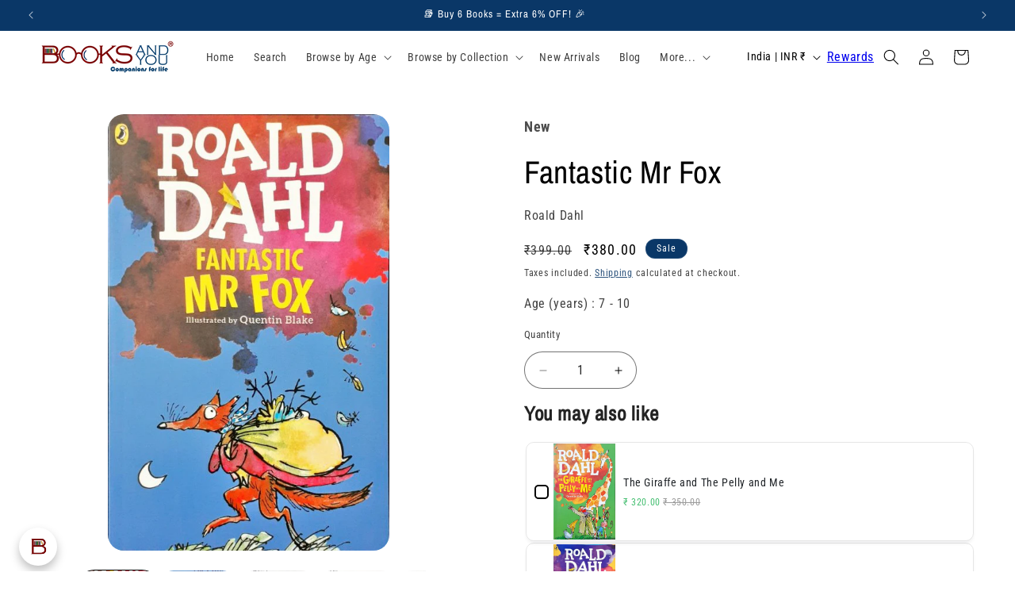

--- FILE ---
content_type: text/html; charset=utf-8
request_url: https://booksandyou.in/products/fantastic-mr-fox
body_size: 90662
content:
<!doctype html>
<html class="js" lang="en">
  <head>
    <meta charset="utf-8">
    <meta http-equiv="X-UA-Compatible" content="IE=edge">
    <meta name="viewport" content="width=device-width,initial-scale=1">
    <meta name="theme-color" content="">
    <link rel="canonical" href="https://booksandyou.in/products/fantastic-mr-fox"><link rel="icon" type="image/png" href="//booksandyou.in/cdn/shop/files/Favicon_Transparent_316px.png?crop=center&height=32&v=1693977949&width=32"><link rel="preconnect" href="https://fonts.shopifycdn.com" crossorigin><title>
      Fantastic Mr Fox
 &ndash; Books and You</title>

    
      <meta name="description" content="Fantastic Mr. Fox is on the run! The three meanest farmers around are out to get him. Fat Boggis, squat Bunce, and skinny Bean have joined forces, and they have Mr. Fox and his family surrounded. What they don&#39;t know is that they&#39;re not dealing with just any fox–Mr. Fox would never surrender. But only the most fantasti">
    

    

<meta property="og:site_name" content="Books and You">
<meta property="og:url" content="https://booksandyou.in/products/fantastic-mr-fox">
<meta property="og:title" content="Fantastic Mr Fox">
<meta property="og:type" content="product">
<meta property="og:description" content="Fantastic Mr. Fox is on the run! The three meanest farmers around are out to get him. Fat Boggis, squat Bunce, and skinny Bean have joined forces, and they have Mr. Fox and his family surrounded. What they don&#39;t know is that they&#39;re not dealing with just any fox–Mr. Fox would never surrender. But only the most fantasti"><meta property="og:image" content="http://booksandyou.in/cdn/shop/files/RoaldDahlFantasticMrFox_1.jpg?v=1702702882">
  <meta property="og:image:secure_url" content="https://booksandyou.in/cdn/shop/files/RoaldDahlFantasticMrFox_1.jpg?v=1702702882">
  <meta property="og:image:width" content="480">
  <meta property="og:image:height" content="742"><meta property="og:price:amount" content="380.00">
  <meta property="og:price:currency" content="INR"><meta name="twitter:site" content="@BooksandYou_ind"><meta name="twitter:card" content="summary_large_image">
<meta name="twitter:title" content="Fantastic Mr Fox">
<meta name="twitter:description" content="Fantastic Mr. Fox is on the run! The three meanest farmers around are out to get him. Fat Boggis, squat Bunce, and skinny Bean have joined forces, and they have Mr. Fox and his family surrounded. What they don&#39;t know is that they&#39;re not dealing with just any fox–Mr. Fox would never surrender. But only the most fantasti">


    <script src="//booksandyou.in/cdn/shop/t/116/assets/constants.js?v=132983761750457495441758784156" defer="defer"></script>
    <script src="//booksandyou.in/cdn/shop/t/116/assets/pubsub.js?v=25310214064522200911758784210" defer="defer"></script>
    <script src="//booksandyou.in/cdn/shop/t/116/assets/global.js?v=7301445359237545521758784160" defer="defer"></script>
    <script src="//booksandyou.in/cdn/shop/t/116/assets/details-disclosure.js?v=13653116266235556501758784158" defer="defer"></script>
    <script src="//booksandyou.in/cdn/shop/t/116/assets/details-modal.js?v=25581673532751508451758784158" defer="defer"></script>
    <script src="//booksandyou.in/cdn/shop/t/116/assets/search-form.js?v=133129549252120666541758784215" defer="defer"></script><script src="//booksandyou.in/cdn/shop/t/116/assets/animations.js?v=88693664871331136111758784133" defer="defer"></script><script>window.performance && window.performance.mark && window.performance.mark('shopify.content_for_header.start');</script><meta name="google-site-verification" content="Dc8daXtdOMxsFJKbshIB6Yef5utLCwjpqKgP18dxUbU">
<meta id="shopify-digital-wallet" name="shopify-digital-wallet" content="/81244946707/digital_wallets/dialog">
<link rel="alternate" type="application/json+oembed" href="https://booksandyou.in/products/fantastic-mr-fox.oembed">
<script async="async" src="/checkouts/internal/preloads.js?locale=en-IN"></script>
<script id="shopify-features" type="application/json">{"accessToken":"a49349a70fab715b8e66186205fec108","betas":["rich-media-storefront-analytics"],"domain":"booksandyou.in","predictiveSearch":true,"shopId":81244946707,"locale":"en"}</script>
<script>var Shopify = Shopify || {};
Shopify.shop = "f220aa-3.myshopify.com";
Shopify.locale = "en";
Shopify.currency = {"active":"INR","rate":"1.0"};
Shopify.country = "IN";
Shopify.theme = {"name":"new Rebuy testing  v15.4.0 17 Sep 2025","id":181024456979,"schema_name":"Refresh","schema_version":"15.4.0","theme_store_id":1567,"role":"main"};
Shopify.theme.handle = "null";
Shopify.theme.style = {"id":null,"handle":null};
Shopify.cdnHost = "booksandyou.in/cdn";
Shopify.routes = Shopify.routes || {};
Shopify.routes.root = "/";</script>
<script type="module">!function(o){(o.Shopify=o.Shopify||{}).modules=!0}(window);</script>
<script>!function(o){function n(){var o=[];function n(){o.push(Array.prototype.slice.apply(arguments))}return n.q=o,n}var t=o.Shopify=o.Shopify||{};t.loadFeatures=n(),t.autoloadFeatures=n()}(window);</script>
<script id="shop-js-analytics" type="application/json">{"pageType":"product"}</script>
<script defer="defer" async type="module" src="//booksandyou.in/cdn/shopifycloud/shop-js/modules/v2/client.init-shop-cart-sync_BT-GjEfc.en.esm.js"></script>
<script defer="defer" async type="module" src="//booksandyou.in/cdn/shopifycloud/shop-js/modules/v2/chunk.common_D58fp_Oc.esm.js"></script>
<script defer="defer" async type="module" src="//booksandyou.in/cdn/shopifycloud/shop-js/modules/v2/chunk.modal_xMitdFEc.esm.js"></script>
<script type="module">
  await import("//booksandyou.in/cdn/shopifycloud/shop-js/modules/v2/client.init-shop-cart-sync_BT-GjEfc.en.esm.js");
await import("//booksandyou.in/cdn/shopifycloud/shop-js/modules/v2/chunk.common_D58fp_Oc.esm.js");
await import("//booksandyou.in/cdn/shopifycloud/shop-js/modules/v2/chunk.modal_xMitdFEc.esm.js");

  window.Shopify.SignInWithShop?.initShopCartSync?.({"fedCMEnabled":true,"windoidEnabled":true});

</script>
<script>(function() {
  var isLoaded = false;
  function asyncLoad() {
    if (isLoaded) return;
    isLoaded = true;
    var urls = ["https:\/\/cdn.rebuyengine.com\/onsite\/js\/rebuy.js?shop=f220aa-3.myshopify.com"];
    for (var i = 0; i < urls.length; i++) {
      var s = document.createElement('script');
      s.type = 'text/javascript';
      s.async = true;
      s.src = urls[i];
      var x = document.getElementsByTagName('script')[0];
      x.parentNode.insertBefore(s, x);
    }
  };
  if(window.attachEvent) {
    window.attachEvent('onload', asyncLoad);
  } else {
    window.addEventListener('load', asyncLoad, false);
  }
})();</script>
<script id="__st">var __st={"a":81244946707,"offset":19800,"reqid":"11890a82-07ea-42c3-8a9e-ea05e94497f1-1769259666","pageurl":"booksandyou.in\/products\/fantastic-mr-fox","u":"892abb3204db","p":"product","rtyp":"product","rid":8670932304147};</script>
<script>window.ShopifyPaypalV4VisibilityTracking = true;</script>
<script id="captcha-bootstrap">!function(){'use strict';const t='contact',e='account',n='new_comment',o=[[t,t],['blogs',n],['comments',n],[t,'customer']],c=[[e,'customer_login'],[e,'guest_login'],[e,'recover_customer_password'],[e,'create_customer']],r=t=>t.map((([t,e])=>`form[action*='/${t}']:not([data-nocaptcha='true']) input[name='form_type'][value='${e}']`)).join(','),a=t=>()=>t?[...document.querySelectorAll(t)].map((t=>t.form)):[];function s(){const t=[...o],e=r(t);return a(e)}const i='password',u='form_key',d=['recaptcha-v3-token','g-recaptcha-response','h-captcha-response',i],f=()=>{try{return window.sessionStorage}catch{return}},m='__shopify_v',_=t=>t.elements[u];function p(t,e,n=!1){try{const o=window.sessionStorage,c=JSON.parse(o.getItem(e)),{data:r}=function(t){const{data:e,action:n}=t;return t[m]||n?{data:e,action:n}:{data:t,action:n}}(c);for(const[e,n]of Object.entries(r))t.elements[e]&&(t.elements[e].value=n);n&&o.removeItem(e)}catch(o){console.error('form repopulation failed',{error:o})}}const l='form_type',E='cptcha';function T(t){t.dataset[E]=!0}const w=window,h=w.document,L='Shopify',v='ce_forms',y='captcha';let A=!1;((t,e)=>{const n=(g='f06e6c50-85a8-45c8-87d0-21a2b65856fe',I='https://cdn.shopify.com/shopifycloud/storefront-forms-hcaptcha/ce_storefront_forms_captcha_hcaptcha.v1.5.2.iife.js',D={infoText:'Protected by hCaptcha',privacyText:'Privacy',termsText:'Terms'},(t,e,n)=>{const o=w[L][v],c=o.bindForm;if(c)return c(t,g,e,D).then(n);var r;o.q.push([[t,g,e,D],n]),r=I,A||(h.body.append(Object.assign(h.createElement('script'),{id:'captcha-provider',async:!0,src:r})),A=!0)});var g,I,D;w[L]=w[L]||{},w[L][v]=w[L][v]||{},w[L][v].q=[],w[L][y]=w[L][y]||{},w[L][y].protect=function(t,e){n(t,void 0,e),T(t)},Object.freeze(w[L][y]),function(t,e,n,w,h,L){const[v,y,A,g]=function(t,e,n){const i=e?o:[],u=t?c:[],d=[...i,...u],f=r(d),m=r(i),_=r(d.filter((([t,e])=>n.includes(e))));return[a(f),a(m),a(_),s()]}(w,h,L),I=t=>{const e=t.target;return e instanceof HTMLFormElement?e:e&&e.form},D=t=>v().includes(t);t.addEventListener('submit',(t=>{const e=I(t);if(!e)return;const n=D(e)&&!e.dataset.hcaptchaBound&&!e.dataset.recaptchaBound,o=_(e),c=g().includes(e)&&(!o||!o.value);(n||c)&&t.preventDefault(),c&&!n&&(function(t){try{if(!f())return;!function(t){const e=f();if(!e)return;const n=_(t);if(!n)return;const o=n.value;o&&e.removeItem(o)}(t);const e=Array.from(Array(32),(()=>Math.random().toString(36)[2])).join('');!function(t,e){_(t)||t.append(Object.assign(document.createElement('input'),{type:'hidden',name:u})),t.elements[u].value=e}(t,e),function(t,e){const n=f();if(!n)return;const o=[...t.querySelectorAll(`input[type='${i}']`)].map((({name:t})=>t)),c=[...d,...o],r={};for(const[a,s]of new FormData(t).entries())c.includes(a)||(r[a]=s);n.setItem(e,JSON.stringify({[m]:1,action:t.action,data:r}))}(t,e)}catch(e){console.error('failed to persist form',e)}}(e),e.submit())}));const S=(t,e)=>{t&&!t.dataset[E]&&(n(t,e.some((e=>e===t))),T(t))};for(const o of['focusin','change'])t.addEventListener(o,(t=>{const e=I(t);D(e)&&S(e,y())}));const B=e.get('form_key'),M=e.get(l),P=B&&M;t.addEventListener('DOMContentLoaded',(()=>{const t=y();if(P)for(const e of t)e.elements[l].value===M&&p(e,B);[...new Set([...A(),...v().filter((t=>'true'===t.dataset.shopifyCaptcha))])].forEach((e=>S(e,t)))}))}(h,new URLSearchParams(w.location.search),n,t,e,['guest_login'])})(!1,!0)}();</script>
<script integrity="sha256-4kQ18oKyAcykRKYeNunJcIwy7WH5gtpwJnB7kiuLZ1E=" data-source-attribution="shopify.loadfeatures" defer="defer" src="//booksandyou.in/cdn/shopifycloud/storefront/assets/storefront/load_feature-a0a9edcb.js" crossorigin="anonymous"></script>
<script data-source-attribution="shopify.dynamic_checkout.dynamic.init">var Shopify=Shopify||{};Shopify.PaymentButton=Shopify.PaymentButton||{isStorefrontPortableWallets:!0,init:function(){window.Shopify.PaymentButton.init=function(){};var t=document.createElement("script");t.src="https://booksandyou.in/cdn/shopifycloud/portable-wallets/latest/portable-wallets.en.js",t.type="module",document.head.appendChild(t)}};
</script>
<script data-source-attribution="shopify.dynamic_checkout.buyer_consent">
  function portableWalletsHideBuyerConsent(e){var t=document.getElementById("shopify-buyer-consent"),n=document.getElementById("shopify-subscription-policy-button");t&&n&&(t.classList.add("hidden"),t.setAttribute("aria-hidden","true"),n.removeEventListener("click",e))}function portableWalletsShowBuyerConsent(e){var t=document.getElementById("shopify-buyer-consent"),n=document.getElementById("shopify-subscription-policy-button");t&&n&&(t.classList.remove("hidden"),t.removeAttribute("aria-hidden"),n.addEventListener("click",e))}window.Shopify?.PaymentButton&&(window.Shopify.PaymentButton.hideBuyerConsent=portableWalletsHideBuyerConsent,window.Shopify.PaymentButton.showBuyerConsent=portableWalletsShowBuyerConsent);
</script>
<script>
  function portableWalletsCleanup(e){e&&e.src&&console.error("Failed to load portable wallets script "+e.src);var t=document.querySelectorAll("shopify-accelerated-checkout .shopify-payment-button__skeleton, shopify-accelerated-checkout-cart .wallet-cart-button__skeleton"),e=document.getElementById("shopify-buyer-consent");for(let e=0;e<t.length;e++)t[e].remove();e&&e.remove()}function portableWalletsNotLoadedAsModule(e){e instanceof ErrorEvent&&"string"==typeof e.message&&e.message.includes("import.meta")&&"string"==typeof e.filename&&e.filename.includes("portable-wallets")&&(window.removeEventListener("error",portableWalletsNotLoadedAsModule),window.Shopify.PaymentButton.failedToLoad=e,"loading"===document.readyState?document.addEventListener("DOMContentLoaded",window.Shopify.PaymentButton.init):window.Shopify.PaymentButton.init())}window.addEventListener("error",portableWalletsNotLoadedAsModule);
</script>

<script type="module" src="https://booksandyou.in/cdn/shopifycloud/portable-wallets/latest/portable-wallets.en.js" onError="portableWalletsCleanup(this)" crossorigin="anonymous"></script>
<script nomodule>
  document.addEventListener("DOMContentLoaded", portableWalletsCleanup);
</script>

<script id='scb4127' type='text/javascript' async='' src='https://booksandyou.in/cdn/shopifycloud/privacy-banner/storefront-banner.js'></script><link id="shopify-accelerated-checkout-styles" rel="stylesheet" media="screen" href="https://booksandyou.in/cdn/shopifycloud/portable-wallets/latest/accelerated-checkout-backwards-compat.css" crossorigin="anonymous">
<style id="shopify-accelerated-checkout-cart">
        #shopify-buyer-consent {
  margin-top: 1em;
  display: inline-block;
  width: 100%;
}

#shopify-buyer-consent.hidden {
  display: none;
}

#shopify-subscription-policy-button {
  background: none;
  border: none;
  padding: 0;
  text-decoration: underline;
  font-size: inherit;
  cursor: pointer;
}

#shopify-subscription-policy-button::before {
  box-shadow: none;
}

      </style>
<script id="sections-script" data-sections="header" defer="defer" src="//booksandyou.in/cdn/shop/t/116/compiled_assets/scripts.js?v=6326"></script>
<script>window.performance && window.performance.mark && window.performance.mark('shopify.content_for_header.end');</script>


    <style data-shopify>
      @font-face {
  font-family: "Roboto Condensed";
  font-weight: 400;
  font-style: normal;
  font-display: swap;
  src: url("//booksandyou.in/cdn/fonts/roboto_condensed/robotocondensed_n4.01812de96ca5a5e9d19bef3ca9cc80dd1bf6c8b8.woff2") format("woff2"),
       url("//booksandyou.in/cdn/fonts/roboto_condensed/robotocondensed_n4.3930e6ddba458dc3cb725a82a2668eac3c63c104.woff") format("woff");
}

      @font-face {
  font-family: "Roboto Condensed";
  font-weight: 700;
  font-style: normal;
  font-display: swap;
  src: url("//booksandyou.in/cdn/fonts/roboto_condensed/robotocondensed_n7.0c73a613503672be244d2f29ab6ddd3fc3cc69ae.woff2") format("woff2"),
       url("//booksandyou.in/cdn/fonts/roboto_condensed/robotocondensed_n7.ef6ece86ba55f49c27c4904a493c283a40f3a66e.woff") format("woff");
}

      @font-face {
  font-family: "Roboto Condensed";
  font-weight: 400;
  font-style: italic;
  font-display: swap;
  src: url("//booksandyou.in/cdn/fonts/roboto_condensed/robotocondensed_i4.05c7f163ad2c00a3c4257606d1227691aff9070b.woff2") format("woff2"),
       url("//booksandyou.in/cdn/fonts/roboto_condensed/robotocondensed_i4.04d9d87e0a45b49fc67a5b9eb5059e1540f5cda3.woff") format("woff");
}

      @font-face {
  font-family: "Roboto Condensed";
  font-weight: 700;
  font-style: italic;
  font-display: swap;
  src: url("//booksandyou.in/cdn/fonts/roboto_condensed/robotocondensed_i7.bed9f3a01efda68cdff8b63e6195c957a0da68cb.woff2") format("woff2"),
       url("//booksandyou.in/cdn/fonts/roboto_condensed/robotocondensed_i7.9ca5759a0bcf75a82b270218eab4c83ec254abf8.woff") format("woff");
}

      @font-face {
  font-family: "Archivo Narrow";
  font-weight: 400;
  font-style: normal;
  font-display: swap;
  src: url("//booksandyou.in/cdn/fonts/archivo_narrow/archivonarrow_n4.5c3bab850a22055c235cf940f895d873a8689d70.woff2") format("woff2"),
       url("//booksandyou.in/cdn/fonts/archivo_narrow/archivonarrow_n4.ea12dd22d3319d164475c1d047ae8f973041a9ff.woff") format("woff");
}


      
        :root,
        .color-background-1 {
          --color-background: 255,255,255;
        
          --gradient-background: #ffffff;
        

        

        --color-foreground: 0,0,0;
        --color-background-contrast: 191,191,191;
        --color-shadow: 0,0,0;
        --color-button: 10,55,103;
        --color-button-text: 255,255,255;
        --color-secondary-button: 255,255,255;
        --color-secondary-button-text: 10,55,103;
        --color-link: 10,55,103;
        --color-badge-foreground: 0,0,0;
        --color-badge-background: 255,255,255;
        --color-badge-border: 0,0,0;
        --payment-terms-background-color: rgb(255 255 255);
      }
      
        
        .color-background-2 {
          --color-background: 255,255,255;
        
          --gradient-background: #ffffff;
        

        

        --color-foreground: 14,27,77;
        --color-background-contrast: 191,191,191;
        --color-shadow: 14,27,77;
        --color-button: 14,27,77;
        --color-button-text: 255,255,255;
        --color-secondary-button: 255,255,255;
        --color-secondary-button-text: 14,27,77;
        --color-link: 14,27,77;
        --color-badge-foreground: 14,27,77;
        --color-badge-background: 255,255,255;
        --color-badge-border: 14,27,77;
        --payment-terms-background-color: rgb(255 255 255);
      }
      
        
        .color-inverse {
          --color-background: 10,55,103;
        
          --gradient-background: #0a3767;
        

        

        --color-foreground: 255,255,255;
        --color-background-contrast: 12,67,126;
        --color-shadow: 10,55,103;
        --color-button: 255,255,255;
        --color-button-text: 10,55,103;
        --color-secondary-button: 10,55,103;
        --color-secondary-button-text: 255,255,255;
        --color-link: 255,255,255;
        --color-badge-foreground: 255,255,255;
        --color-badge-background: 10,55,103;
        --color-badge-border: 255,255,255;
        --payment-terms-background-color: rgb(10 55 103);
      }
      
        
        .color-accent-1 {
          --color-background: 255,255,255;
        
          --gradient-background: #ffffff;
        

        

        --color-foreground: 0,0,0;
        --color-background-contrast: 191,191,191;
        --color-shadow: 118,0,0;
        --color-button: 10,55,103;
        --color-button-text: 255,255,255;
        --color-secondary-button: 255,255,255;
        --color-secondary-button-text: 10,55,103;
        --color-link: 10,55,103;
        --color-badge-foreground: 0,0,0;
        --color-badge-background: 255,255,255;
        --color-badge-border: 0,0,0;
        --payment-terms-background-color: rgb(255 255 255);
      }
      
        
        .color-accent-2 {
          --color-background: 118,0,0;
        
          --gradient-background: #760000;
        

        

        --color-foreground: 255,255,255;
        --color-background-contrast: 144,0,0;
        --color-shadow: 118,0,0;
        --color-button: 10,55,103;
        --color-button-text: 255,255,255;
        --color-secondary-button: 118,0,0;
        --color-secondary-button-text: 255,255,255;
        --color-link: 255,255,255;
        --color-badge-foreground: 255,255,255;
        --color-badge-background: 118,0,0;
        --color-badge-border: 255,255,255;
        --payment-terms-background-color: rgb(118 0 0);
      }
      
        
        .color-scheme-da281c46-5e39-482b-b326-46cbe1788ac7 {
          --color-background: 255,255,255;
        
          --gradient-background: #ffffff;
        

        

        --color-foreground: 10,55,103;
        --color-background-contrast: 191,191,191;
        --color-shadow: 10,55,103;
        --color-button: 118,0,0;
        --color-button-text: 255,255,255;
        --color-secondary-button: 255,255,255;
        --color-secondary-button-text: 10,55,103;
        --color-link: 10,55,103;
        --color-badge-foreground: 10,55,103;
        --color-badge-background: 255,255,255;
        --color-badge-border: 10,55,103;
        --payment-terms-background-color: rgb(255 255 255);
      }
      
        
        .color-scheme-853f1777-4dfc-4c99-b418-31ef89a7a1aa {
          --color-background: 255,255,255;
        
          --gradient-background: #ffffff;
        

        

        --color-foreground: 0,0,0;
        --color-background-contrast: 191,191,191;
        --color-shadow: 255,255,255;
        --color-button: 255,255,255;
        --color-button-text: 255,255,255;
        --color-secondary-button: 255,255,255;
        --color-secondary-button-text: 255,255,255;
        --color-link: 255,255,255;
        --color-badge-foreground: 0,0,0;
        --color-badge-background: 255,255,255;
        --color-badge-border: 0,0,0;
        --payment-terms-background-color: rgb(255 255 255);
      }
      
        
        .color-scheme-4c984a7f-5da2-4bde-bb17-8e6de7bd31a0 {
          --color-background: 255,255,255;
        
          --gradient-background: #ffffff;
        

        

        --color-foreground: 118,0,0;
        --color-background-contrast: 191,191,191;
        --color-shadow: 0,0,0;
        --color-button: 118,0,0;
        --color-button-text: 255,255,255;
        --color-secondary-button: 255,255,255;
        --color-secondary-button-text: 10,55,103;
        --color-link: 10,55,103;
        --color-badge-foreground: 118,0,0;
        --color-badge-background: 255,255,255;
        --color-badge-border: 118,0,0;
        --payment-terms-background-color: rgb(255 255 255);
      }
      
        
        .color-scheme-32680969-661f-4b9d-bb08-d5b73d17d6b3 {
          --color-background: 255,255,255;
        
          --gradient-background: #ffffff;
        

        

        --color-foreground: 118,0,0;
        --color-background-contrast: 191,191,191;
        --color-shadow: 0,0,0;
        --color-button: 118,0,0;
        --color-button-text: 255,255,255;
        --color-secondary-button: 255,255,255;
        --color-secondary-button-text: 10,55,103;
        --color-link: 10,55,103;
        --color-badge-foreground: 118,0,0;
        --color-badge-background: 255,255,255;
        --color-badge-border: 118,0,0;
        --payment-terms-background-color: rgb(255 255 255);
      }
      

      body, .color-background-1, .color-background-2, .color-inverse, .color-accent-1, .color-accent-2, .color-scheme-da281c46-5e39-482b-b326-46cbe1788ac7, .color-scheme-853f1777-4dfc-4c99-b418-31ef89a7a1aa, .color-scheme-4c984a7f-5da2-4bde-bb17-8e6de7bd31a0, .color-scheme-32680969-661f-4b9d-bb08-d5b73d17d6b3 {
        color: rgba(var(--color-foreground), 0.75);
        background-color: rgb(var(--color-background));
      }

      :root {
        --font-body-family: "Roboto Condensed", sans-serif;
        --font-body-style: normal;
        --font-body-weight: 400;
        --font-body-weight-bold: 700;

        --font-heading-family: "Archivo Narrow", sans-serif;
        --font-heading-style: normal;
        --font-heading-weight: 400;

        --font-body-scale: 1.0;
        --font-heading-scale: 1.05;

        --media-padding: px;
        --media-border-opacity: 0.1;
        --media-border-width: 0px;
        --media-radius: 20px;
        --media-shadow-opacity: 0.0;
        --media-shadow-horizontal-offset: 0px;
        --media-shadow-vertical-offset: 0px;
        --media-shadow-blur-radius: 5px;
        --media-shadow-visible: 0;

        --page-width: 160rem;
        --page-width-margin: 0rem;

        --product-card-image-padding: 0.8rem;
        --product-card-corner-radius: 1.8rem;
        --product-card-text-alignment: center;
        --product-card-border-width: 0.1rem;
        --product-card-border-opacity: 1.0;
        --product-card-shadow-opacity: 0.35;
        --product-card-shadow-visible: 1;
        --product-card-shadow-horizontal-offset: 0.4rem;
        --product-card-shadow-vertical-offset: 0.4rem;
        --product-card-shadow-blur-radius: 0.5rem;

        --collection-card-image-padding: 0.0rem;
        --collection-card-corner-radius: 1.8rem;
        --collection-card-text-alignment: center;
        --collection-card-border-width: 0.1rem;
        --collection-card-border-opacity: 1.0;
        --collection-card-shadow-opacity: 0.35;
        --collection-card-shadow-visible: 1;
        --collection-card-shadow-horizontal-offset: 0.2rem;
        --collection-card-shadow-vertical-offset: 0.2rem;
        --collection-card-shadow-blur-radius: 0.5rem;

        --blog-card-image-padding: 0.2rem;
        --blog-card-corner-radius: 1.8rem;
        --blog-card-text-alignment: left;
        --blog-card-border-width: 0.1rem;
        --blog-card-border-opacity: 1.0;
        --blog-card-shadow-opacity: 0.25;
        --blog-card-shadow-visible: 1;
        --blog-card-shadow-horizontal-offset: 0.2rem;
        --blog-card-shadow-vertical-offset: 0.2rem;
        --blog-card-shadow-blur-radius: 0.5rem;

        --badge-corner-radius: 1.2rem;

        --popup-border-width: 1px;
        --popup-border-opacity: 0.1;
        --popup-corner-radius: 18px;
        --popup-shadow-opacity: 0.0;
        --popup-shadow-horizontal-offset: 0px;
        --popup-shadow-vertical-offset: 4px;
        --popup-shadow-blur-radius: 0px;

        --drawer-border-width: 1px;
        --drawer-border-opacity: 0.1;
        --drawer-shadow-opacity: 0.0;
        --drawer-shadow-horizontal-offset: 0px;
        --drawer-shadow-vertical-offset: 4px;
        --drawer-shadow-blur-radius: 5px;

        --spacing-sections-desktop: 4px;
        --spacing-sections-mobile: 4px;

        --grid-desktop-vertical-spacing: 8px;
        --grid-desktop-horizontal-spacing: 8px;
        --grid-mobile-vertical-spacing: 4px;
        --grid-mobile-horizontal-spacing: 4px;

        --text-boxes-border-opacity: 0.1;
        --text-boxes-border-width: 3px;
        --text-boxes-radius: 20px;
        --text-boxes-shadow-opacity: 0.1;
        --text-boxes-shadow-visible: 1;
        --text-boxes-shadow-horizontal-offset: 0px;
        --text-boxes-shadow-vertical-offset: 4px;
        --text-boxes-shadow-blur-radius: 5px;

        --buttons-radius: 40px;
        --buttons-radius-outset: 41px;
        --buttons-border-width: 1px;
        --buttons-border-opacity: 1.0;
        --buttons-shadow-opacity: 0.0;
        --buttons-shadow-visible: 0;
        --buttons-shadow-horizontal-offset: 0px;
        --buttons-shadow-vertical-offset: 4px;
        --buttons-shadow-blur-radius: 5px;
        --buttons-border-offset: 0.3px;

        --inputs-radius: 26px;
        --inputs-border-width: 1px;
        --inputs-border-opacity: 0.55;
        --inputs-shadow-opacity: 0.0;
        --inputs-shadow-horizontal-offset: 0px;
        --inputs-margin-offset: 0px;
        --inputs-shadow-vertical-offset: -2px;
        --inputs-shadow-blur-radius: 5px;
        --inputs-radius-outset: 27px;

        --variant-pills-radius: 40px;
        --variant-pills-border-width: 1px;
        --variant-pills-border-opacity: 0.55;
        --variant-pills-shadow-opacity: 0.0;
        --variant-pills-shadow-horizontal-offset: 0px;
        --variant-pills-shadow-vertical-offset: 4px;
        --variant-pills-shadow-blur-radius: 5px;
      }

      *,
      *::before,
      *::after {
        box-sizing: inherit;
      }

      html {
        box-sizing: border-box;
        font-size: calc(var(--font-body-scale) * 62.5%);
        height: 100%;
      }

      body {
        display: grid;
        grid-template-rows: auto auto 1fr auto;
        grid-template-columns: 100%;
        min-height: 100%;
        margin: 0;
        font-size: 1.5rem;
        letter-spacing: 0.06rem;
        line-height: calc(1 + 0.8 / var(--font-body-scale));
        font-family: var(--font-body-family);
        font-style: var(--font-body-style);
        font-weight: var(--font-body-weight);
      }

      @media screen and (min-width: 750px) {
        body {
          font-size: 1.6rem;
        }
      }
    </style>

    <link href="//booksandyou.in/cdn/shop/t/116/assets/base.css?v=159841507637079171801758784134" rel="stylesheet" type="text/css" media="all" />
    <link rel="stylesheet" href="//booksandyou.in/cdn/shop/t/116/assets/component-cart-items.css?v=13033300910818915211758784139" media="print" onload="this.media='all'"><link href="//booksandyou.in/cdn/shop/t/116/assets/component-cart-drawer.css?v=39223250576183958541758784138" rel="stylesheet" type="text/css" media="all" />
      <link href="//booksandyou.in/cdn/shop/t/116/assets/component-cart.css?v=164708765130180853531758784140" rel="stylesheet" type="text/css" media="all" />
      <link href="//booksandyou.in/cdn/shop/t/116/assets/component-totals.css?v=15906652033866631521758784155" rel="stylesheet" type="text/css" media="all" />
      <link href="//booksandyou.in/cdn/shop/t/116/assets/component-price.css?v=47596247576480123001758784150" rel="stylesheet" type="text/css" media="all" />
      <link href="//booksandyou.in/cdn/shop/t/116/assets/component-discounts.css?v=152760482443307489271758784142" rel="stylesheet" type="text/css" media="all" />

      <link rel="preload" as="font" href="//booksandyou.in/cdn/fonts/roboto_condensed/robotocondensed_n4.01812de96ca5a5e9d19bef3ca9cc80dd1bf6c8b8.woff2" type="font/woff2" crossorigin>
      

      <link rel="preload" as="font" href="//booksandyou.in/cdn/fonts/archivo_narrow/archivonarrow_n4.5c3bab850a22055c235cf940f895d873a8689d70.woff2" type="font/woff2" crossorigin>
      
<link href="//booksandyou.in/cdn/shop/t/116/assets/component-localization-form.css?v=170315343355214948141758784145" rel="stylesheet" type="text/css" media="all" />
      <script src="//booksandyou.in/cdn/shop/t/116/assets/localization-form.js?v=144176611646395275351758784202" defer="defer"></script><link
        rel="stylesheet"
        href="//booksandyou.in/cdn/shop/t/116/assets/component-predictive-search.css?v=118923337488134913561758784149"
        media="print"
        onload="this.media='all'"
      ><script>
      if (Shopify.designMode) {
        document.documentElement.classList.add('shopify-design-mode');
      }
    </script>
    <script defer src="https://shown.io/metrics/k504Ye2P3q" type="text/javascript"></script>
  <!-- BEGIN app block: shopify://apps/deluxe-accounts/blocks/cad/b059626d-05f0-44bc-b55f-d2fc6d268902 -->
<style>
        :root {
            --cadPrimaryColor: #0a3767;
            --cadPrimaryColorRGB: 10, 55,103;
            --cadPrimaryColorLighter: color-mix(in srgb, var(--cadPrimaryColor) 70%, white 30%);
            --cadPrimaryColorDarker: color-mix(in srgb, var(--cadPrimaryColor) 85%, black 15%);
            --cadWishlistColor: #0a3767;
            --color-bg: white; /*this variable is unused*/
            --font-heading-scale: 1;
            --cadBorderRadius: 12px;
            --cadLowBorderRadius: calc(var(--cadBorderRadius) * 0.2667);
            --cadLowerBorderRadius: calc(var(--cadBorderRadius) * 0.5333);
            --cadMidHighBorderRadius: calc(var(--cadBorderRadius) * 1.3333);
            --cadHighBorderRadius: calc(var(--cadBorderRadius) * 1.6667);
            --cadFullCircleBorderRadius: 50%;
            --cadPillBorderRadius: min(calc(var(--cadBorderRadius) * (50 / 15)), 50px);

            /* Elevation scaling factor */
            --cadElevationIntensity: 1; /* soft = .5, medium = 1, strong = 1.7 */
            /* Opacity increases with elevation */
            --cadShadowOpacityLow: calc(0.12 * var(--cadElevationIntensity));
            --cadShadowOpacityMid: calc(0.2 * var(--cadElevationIntensity));
            --cadShadowOpacityHigh: calc(0.3 * var(--cadElevationIntensity));
            /* Blur decreases with elevation */
            --cadShadowBlurLow: calc(27px / var(--cadElevationIntensity));
            --cadShadowBlurMid: calc(20px / var(--cadElevationIntensity));
            --cadShadowBlurMidHigh: calc(15px / var(--cadElevationIntensity));
            --cadShadowBlurHigh: calc(10px / var(--cadElevationIntensity));

            --cadShadowLow: 0 0 var(--cadShadowBlurMidHigh) 0 rgb(0 0 0 / var(--cadShadowOpacityLow));
            --cadShadowMid: 0 0 var(--cadShadowBlurMidHigh) -1px rgb(0 0 0 / var(--cadShadowOpacityMid));
            --cadShadowHigh: 0 4px var(--cadShadowBlurHigh) 1px rgba(0, 0, 0, var(--cadShadowOpacityHigh));
            --cadShadowLowBlur: 0 0 var(--cadShadowBlurLow) -5px rgb(95 95 95 / var(--cadShadowOpacityMid));
            --cadShadowMidBlur: 0 0 var(--cadShadowBlurLow) 0px rgb(6 6 6 / var(--cadShadowOpacityLow));
            --cadShadowHighBlur: 0 0 var(--cadShadowBlurLow) -2px rgb(95 95 95 / var(--cadShadowOpacityHigh));

            --cadTitlesFontFamily: "";
            --cadBodyFontFamily: "";
            --cadMenuTextStyle: none;

            --cadButtonBackgroundColor: #0a3767;
            --cadButtonBackgroundColorRGB: 10, 55,103;
            --cadButtonTextColor: #ffffff;
            --cadButtonTextStyle: none;

            --cadSecondaryButtonBackgroundColor: #ffffff;
            --cadSecondaryButtonTextColor: #0a3767;

            --cadDestructiveColor: #b55f5f;
            --cadDestructiveColorRGB: 181, 95,95;
            --cadDestructiveButtonTextColor: #ffffff;

            --cadAccentsColor: #0a3767;
            --cadAccentsColorRGB: 10, 55,103;

            --cadSuccessColor: #5c955c;
            --cadFailureColor: var(--cadDestructiveColor);
            --cadAlertColor: #ff6f00;
        }</style>
    <link href="//cdn.shopify.com/extensions/019bebf4-1819-71c5-812e-1da11e706c5a/customer-account-deluxe-4.01.16/assets/cad_base.min.css" rel="stylesheet" type="text/css" media="all" /><link href="//cdn.shopify.com/extensions/019bebf4-1819-71c5-812e-1da11e706c5a/customer-account-deluxe-4.01.16/assets/cad_product.min.css" rel="stylesheet" type="text/css" media="all" />
<script id="cadSetUpScript">(function appendRedirectScript() {
            // Create a Promise to manage redirection
            const redirectPromise = new Promise((resolve) => {
                // Create the script element
                const scriptElement = document.createElement('script');
                scriptElement.type = 'text/javascript';

                scriptElement.text = `
                    var rootUrl = ''
                    var currentUrl = window.location.pathname;
                    var shouldRedirect =
                        (currentUrl.includes("/account/login") ||
                            currentUrl.includes("/account/register") ||
                            currentUrl === "/account/" ||
                            currentUrl.endsWith("/account") ||
                            currentUrl === "/account") &&
                        !currentUrl.includes("/apps/deluxe");
                    if (shouldRedirect) {
                        window.location.href = rootUrl + "/apps/deluxe/account?return_url=true";
                        window.postMessage({ redirected: true }, "*");
                    } else {
                        window.postMessage({ redirected: false }, "*");
                    }
                `;

                const head = document.head || document.getElementsByTagName('head')[0];
                head.insertBefore(scriptElement, head.firstChild);
                window.addEventListener('message', function handleMessage(event) {
                    if (event.data.redirected !== undefined) {
                        resolve(event.data.redirected);
                        window.removeEventListener('message', handleMessage); // Clean up listener
                    }
                });
            });

            redirectPromise
                .catch(error => console.error("Error during redirection:", error));
        })();///////////////// INIT FETCH ///////////////////

        window.CadApp = window.CadApp || {};

        CadApp.waitForCadData = function (prop, timeout = 10000) {
            return new Promise((resolve, reject) => {
                const interval = 100;
                const start = Date.now();

                const check = () => {
                    const val = window.CadApp && window.CadApp[prop];
                    if (val) {
                        resolve(val);               // <-- return the actual property (e.g., the function)
                        return;
                    }
                    if (Date.now() - start >= timeout) {
                        reject(new Error(`Timed out waiting for CadApp.${prop}`));
                        return;
                    }
                    setTimeout(check, interval);
                };

                check();
            });
        };

        //fetch restoration
        const nativeFetch = window.fetch.bind(window);
        window.CadApp = window.CadApp || {};
        Object.defineProperty(CadApp, 'fetch', {value: (...a) => nativeFetch(...a)});
        

        const cadCurrentUrl = new URL(window.location.href);const cadShare = cadCurrentUrl.searchParams.get('share');
        CadApp.fetch(`/apps/deluxe/endpoint?fetchInit=${Shopify.locale}&themeSchemaName=${Shopify.theme['schema_name']}&getTranslations${cadShare? `&cadShare=${cadShare}` : ''}`, {
            method: 'GET',
            headers: {'Content-Type': 'application/json'},
        }).then(async rawData => {
            const {translations, id, customer, customizations} = await rawData.json()
            CadApp.translations = translations
            CadApp.id = id
            CadApp.customer = customer
            CadApp.customizations = customizations
        }).then(() => {
            // Now load cad_customizations.js after cadBaseScript is loaded
            const cadCustomizationsScript = document.createElement('script');
            cadCustomizationsScript.src = "https://cdn.shopify.com/extensions/019bebf4-1819-71c5-812e-1da11e706c5a/customer-account-deluxe-4.01.16/assets/cad_customizations.min.js";
            cadCustomizationsScript.defer = true;
            cadCustomizationsScript.id = "cadCustomizations";
            // Append the new script to the document
            document.head.appendChild(cadCustomizationsScript);
        })
            .catch(error => {
                console.error('Error fetching the JSON:', error);
            });

        ///////////////// DATA ///////////////////
        Object.defineProperty(window, 'cadSetUp', {
            configurable: true, writable: true,
            value: async function (refresh = false) {CadApp.updateAllAccountLinks(null, true, '');CadApp.uiComponents = {
                    overlay: `
        <cad-overlay data-type="login" data-layout="lateral" data-elevation-style="1" data-theme="rounded" >
            <div class="cad-overlay__container cad-scrollable">
                <div class="cad-overlay__head">
                    <div class="cad-overlay__title">
                        \${this.translations.customer.login.title}
                    </div>
                    <div class="cad-overlay__close">
                        <button>
                            <!-- BEGIN app snippet: icon -->

    <div class="icon icon-element close" style="max-width: 24px; min-width: 24px; width: 24px; height: 24px; max-height: 24px; min-height: 24px;"></div>
<!-- END app snippet -->
                        </button>
                    </div>
                </div>
                <div class="form__message login-info">\${this.translations.customer.login.info}</div><!-- BEGIN app snippet: cad_login--fast -->



<cad-fast-login-snippet ><form method="post" action="/account/login" id="loginUI1" accept-charset="UTF-8" data-login-with-shop-sign-in="true" data-shopify-captcha="true" novalidate="novalidate" class="customer"><input type="hidden" name="form_type" value="customer_login" /><input type="hidden" name="utf8" value="✓" /><input type="hidden" name="return_to" value="/apps/deluxe/account?view=dashboard" /></form></cad-fast-login-snippet>

<!-- END app snippet --><!-- BEGIN app snippet: cad_social-login --><cad-social-login>
</cad-social-login>

<!-- END app snippet --></div>
        </cad-overlay>
        
            
                <cad-overlay data-type="favorites" data-layout="central"  data-elevation-style="1" data-theme="rounded" >
                    <div class="cad-overlay__container  cad-scrollable">
                        <div class="cad-overlay__head">
                            <div class="cad-overlay__title">
                                \${this.translations.customer.login_favorites}
                            </div>
                            <div class="cad-overlay__close">
                                <button>
                                    <!-- BEGIN app snippet: icon -->

    <div class="icon icon-element close" style="max-width: 24px; min-width: 24px; width: 24px; height: 24px; max-height: 24px; min-height: 24px;"></div>
<!-- END app snippet -->
                                </button>
                            </div>
                        </div>
                        <div class="form__message login-info">\${this.translations.customer.login.info}</div><!-- BEGIN app snippet: cad_login--fast -->



<cad-fast-login-snippet ><form method="post" action="/account/login" id="loginUI2" accept-charset="UTF-8" data-login-with-shop-sign-in="true" data-shopify-captcha="true" novalidate="novalidate" class="customer"><input type="hidden" name="form_type" value="customer_login" /><input type="hidden" name="utf8" value="✓" /><input type="hidden" name="return_to" value="/apps/deluxe/account?view=dashboard" /></form></cad-fast-login-snippet>

<!-- END app snippet --><!-- BEGIN app snippet: cad_social-login --><cad-social-login>
</cad-social-login>

<!-- END app snippet --></div>
                </cad-overlay>
            
        
    `,
                    cadComponent: ``,
                    loginSnippet: `<!-- BEGIN app snippet: cad_login--fast -->



<cad-fast-login-snippet auto-login style="display: none !important;" ><form method="post" action="/account/login" id="AutoLoginForm" accept-charset="UTF-8" data-login-with-shop-sign-in="true" data-shopify-captcha="true" novalidate="novalidate" class="customer"><input type="hidden" name="form_type" value="customer_login" /><input type="hidden" name="utf8" value="✓" /><input type="hidden" name="return_to" value="/apps/deluxe/account?view=dashboard" /></form></cad-fast-login-snippet>

<!-- END app snippet -->`
                }
                if (!refresh) {
                    CadApp.generateHeartIcon = function (tagName, isLarge, showFullHeart, sampleIcon, callback, showEmptyIcon = true) {
                        const heartIcon = document.createElement(tagName);
                        if (sampleIcon) {
                            heartIcon.className = sampleIcon.className;
                        }
                        if (callback) {
                            callback();
                        } else {
                            
                            heartIcon.href = `/apps/deluxe/account#favorites`;
                        }
                        const iconSize = isLarge ? 42 : '';
                        heartIcon.innerHTML = `
            ${showEmptyIcon ? `<div class="heart-empty"><!-- BEGIN app snippet: icon -->

    <svg height="24" width="24" fill="none" stroke="currentColor" stroke-width="1" stroke-linecap="round" stroke-linejoin="round" viewBox="0 0 24 24"><path d="M20.84 4.61a5.5 5.5 0 0 0-7.78 0L12 5.67l-1.06-1.06a5.5 5.5 0 0 0-7.78 7.78l1.06 1.06L12 21.23l7.78-7.78 1.06-1.06a5.5 5.5 0 0 0 0-7.78z"></path></svg>
<!-- END app snippet --></div>` : ''}
            ${showFullHeart ? `<div class="heart-full"><!-- BEGIN app snippet: icon -->

    <svg xmlns="http://www.w3.org/2000/svg" height="24" viewBox="0 -960 960 960" width="24" fill="currentColor"><path d="m480-120-58-52q-101-91-167-157T150-447.5Q111-500 95.5-544T80-634q0-94 63-157t157-63q52 0 99 22t81 62q34-40 81-62t99-22q94 0 157 63t63 157q0 46-15.5 90T810-447.5Q771-395 705-329T538-172l-58 52Z"/></svg>
<!-- END app snippet --></div>` : ''}
        `;
                        const overlay = document.querySelector('cad-overlay[data-type="favorites"]');
                        if (!CadApp.customer && overlay) {
                            heartIcon.addEventListener('click', (event) => {
                                event.preventDefault();
                                event.stopImmediatePropagation();
                                overlay.classList.toggle('open');
                            }, true);
                        }
                        return heartIcon;
                    };

                    CadApp.storeConfig = {onboarding: {
                            isComplete: true
                        },vouchers: [{"type":"fixed","value":1,"points":100,"id":1}],
                        points_allocation: [{"key":"signup","enabled":true,"points":20,"label":"points.signup"},{"key":"birthday","enabled":true,"points":20,"label":"points.birthday"},{"key":"purchase","enabled":true,"points":1,"label":"points.purchase"}],
                        social_login: [{"key":"google","enabled":true,"label":"Google","options":{"clientID":"GOOGLE_CLIENT_ID","clientSecret":"GOOGLE_CLIENT_SECRET"}},{"key":"facebook","enabled":true,"label":"Facebook","options":{"clientID":"FACEBOOK_CLIENT_ID","clientSecret":"FACEBOOK_CLIENT_SECRET"}},{"key":"apple","enabled":true,"label":"Apple","options":{"clientID":"APPLE_CLIENT_ID","teamID":"APPLE_TEAM_ID","keyID":"APPLE_KEY_ID"}},{"key":"twitter","enabled":true,"label":"Twitter \/ X","options":{"clientID":"TWITTER_CLIENT_ID","clientSecret":"TWITTER_CLIENT_SECRET"}}],
                        general_settings: {"plugins":[{"key":"loyalty","enabled":false,"label":"plugins.loyalty.label","link":"\/app\/loyalty","info":"plugins.loyalty.info"},{"key":"wishlist","enabled":true,"label":"plugins.wishlist.label","info":"plugins.wishlist.info"},{"key":"social_login","enabled":true,"label":"plugins.social_login.label","link":"\/app\/social-login","info":"plugins.social_login.info","options":{"auto_create_accounts":true}}],"customer_page_sections":[{"key":"custom","enabled":true,"label":"Continue Shopping","info":"","link":"booksandyou.in\/collections"},{"key":"custom","enabled":true,"label":"Search","info":"","link":"booksandyou.in\/search"},{"key":"orders","enabled":true,"label":"customer_page.orders.label","info":"customer_page.orders.info"},{"key":"viewed","enabled":true,"label":"customer_page.viewed.label","info":"customer_page.viewed.info"},{"key":"favorites","enabled":true,"label":"customer_page.favorites.label","info":"customer_page.favorites.info","plugin":"wishlist"},{"key":"loyalty","enabled":false,"label":"customer_page.loyalty.label","info":"customer_page.loyalty.info","plugin":"loyalty"},{"key":"account","enabled":true,"label":"customer_page.account.label","info":"customer_page.account.info"},{"key":"addresses","enabled":true,"label":"customer_page.addresses.label","info":"customer_page.addresses.info"},{"key":"password","enabled":true,"label":"customer_page.password.label","info":"customer_page.password.info","hidden":true,"blocked":true},{"key":"contact","enabled":true,"label":"customer_page.contact.label","info":"customer_page.contact.info"}],"customer_fields":[{"groupKey":"info","label":"fields.info","enabled":true,"translations":[],"type":"default","fields":[{"field":"first_name","type":"default","enabled":true,"label":"First Name","info":"","on_signup":true,"mandatory":false},{"field":"last_name","type":"default","enabled":true,"label":"Last Name","info":"","on_signup":true,"mandatory":false},{"field":"birth","type":"metafield","metafield_namespace":"facts","metafield_key":"birth_date","metafield_type":"date","enabled":true,"label":"Birthday","info":"","on_signup":false,"mandatory":false},{"field":"gender","type":"metafield","metafield_namespace":"cad","metafield_key":"gender","metafield_type":"single_line_text_field","enabled":true,"label":"Gender","info":"","on_signup":false,"mandatory":false},{"field":"picture","type":"metafield","metafield_namespace":"cad","metafield_key":"avatar","metafield_type":"file_reference","enabled":true,"label":"Profile Picture","info":"","on_signup":false,"mandatory":false}]},{"groupKey":"contact_method","label":"fields.contact_method","enabled":true,"translations":[],"type":"default","fields":[{"field":"email","type":"default","enabled":true,"label":"Email","info":"","on_signup":true,"mandatory":true,"required":true},{"field":"phone","type":"default","enabled":true,"label":"Phone","info":"","on_signup":false,"mandatory":false}]},{"groupKey":"other","label":"fields.other","enabled":true,"translations":[],"type":"default","fields":[{"field":"accepts_marketing","type":"default","enabled":true,"label":"Marketing Consent","info":"","on_signup":false,"mandatory":false}]}],"style":{"colors":{"primary":"#0a3767","secondary":"#ff6f00"},"wishlist":{"color":"#0a3767","filled":true,"outlined":false,"header_icon":false,"floating_widget":false},"menu":{"style":"tabs"},"login":{"style":"dynamic","options":{"subfields":[{"groupKey":"signUp","fields":[{"key":"sign_up_title","value":"create_account_title","default":"create_account_title"},{"key":"sign_up_text","value":"join_us_text","default":"join_us_text"},{"key":"sign_up_btn","value":"sign_up_button","default":"sign_up_button"}]},{"groupKey":"signIn","fields":[{"key":"sign_in_title","value":"hello_again_title","default":"hello_again_title"},{"key":"sign_in_text","value":"login_dashboard_text","default":"login_dashboard_text"},{"key":"sign_in_btn","value":"login_button","default":"login_button"}]}]}},"orders":{"style":"full-layout","options":{"contact":true,"reorder":false,"filters":false,"stats":true},"preview":{"reorder":false,"filters":false,"stats":false}},"custom_css":""}},
                        integrations: null,
                        customerAccountsV2: true
                    }
                    CadApp.currency = {
                        code: 'INR',
                        symbol: '₹'
                    };
                    CadApp.shopCurrency = {
                        code: 'INR'
                    };
                    CadApp.storedFavorites = {};
                    CadApp.storedViewed = ''
                    ;
                    CadApp.storedCustomFavorites = {}
                    //refresh local storage
                    localStorage.setItem('cad_saved', CadApp.storedFavorites ? JSON.stringify(CadApp.storedFavorites) : '{}');
                    localStorage.setItem('cad_viewed_products', CadApp.storedViewed ? CadApp.storedViewed : '');
                    localStorage.setItem('cad_custom_saved', CadApp.storedCustomFavorites ? JSON.stringify(CadApp.storedCustomFavorites) : '{}');

                    //CadApp.reviews = CadApp.retrieveReviews('all')
                    //wait for initial fetch end
                    await CadApp.waitForCadData('id')
                }
                
                if (!refresh) {
                    // Now load customer-page.js
                    const cadCustomerPageScript = document.createElement('script');
                    cadCustomerPageScript.src = "https://cdn.shopify.com/extensions/019bebf4-1819-71c5-812e-1da11e706c5a/customer-account-deluxe-4.01.16/assets/customer-page.min.js";
                    cadCustomerPageScript.defer = true;
                    cadCustomerPageScript.id = "cadCustomerPage";
                    // Append the new script to the document
                    document.head.appendChild(cadCustomerPageScript);
                    
                    CadApp.productId = 8670932304147;
                    CadApp.productTags = '6 - 8 years9 - 11 yearsChapter Books / Novels';
                    CadApp.productHandle = 'fantastic-mr-fox';
                    CadApp.selectedVariant = 46777183502611
                    // Now load product.js
                    const cadProductScript = document.createElement('script');
                    cadProductScript.src = "https://cdn.shopify.com/extensions/019bebf4-1819-71c5-812e-1da11e706c5a/customer-account-deluxe-4.01.16/assets/product.min.js";
                    cadProductScript.defer = true;
                    cadProductScript.id = "cadProduct";
                    // Append the new script to the document
                    document.head.appendChild(cadProductScript);
                    
                    
                    CadApp.countries = {
                        available: [
                                {
                                'name': 'Afghanistan',
                                'code': 'AF',
                                'flag': '🌐'
                            },{
                                'name': 'Argentina',
                                'code': 'AR',
                                'flag': '🌐'
                            },{
                                'name': 'Australia',
                                'code': 'AU',
                                'flag': '🌐'
                            },{
                                'name': 'Bahamas',
                                'code': 'BS',
                                'flag': '🌐'
                            },{
                                'name': 'Bahrain',
                                'code': 'BH',
                                'flag': '🌐'
                            },{
                                'name': 'Bangladesh',
                                'code': 'BD',
                                'flag': '🌐'
                            },{
                                'name': 'Belgium',
                                'code': 'BE',
                                'flag': '🌐'
                            },{
                                'name': 'Brazil',
                                'code': 'BR',
                                'flag': '🌐'
                            },{
                                'name': 'Brunei',
                                'code': 'BN',
                                'flag': '🌐'
                            },{
                                'name': 'Bulgaria',
                                'code': 'BG',
                                'flag': '🌐'
                            },{
                                'name': 'Cambodia',
                                'code': 'KH',
                                'flag': '🌐'
                            },{
                                'name': 'Canada',
                                'code': 'CA',
                                'flag': '🌐'
                            },{
                                'name': 'China',
                                'code': 'CN',
                                'flag': '🌐'
                            },{
                                'name': 'Cyprus',
                                'code': 'CY',
                                'flag': '🌐'
                            },{
                                'name': 'Czechia',
                                'code': 'CZ',
                                'flag': '🌐'
                            },{
                                'name': 'Denmark',
                                'code': 'DK',
                                'flag': '🌐'
                            },{
                                'name': 'Egypt',
                                'code': 'EG',
                                'flag': '🌐'
                            },{
                                'name': 'Estonia',
                                'code': 'EE',
                                'flag': '🌐'
                            },{
                                'name': 'Ethiopia',
                                'code': 'ET',
                                'flag': '🌐'
                            },{
                                'name': 'Finland',
                                'code': 'FI',
                                'flag': '🌐'
                            },{
                                'name': 'France',
                                'code': 'FR',
                                'flag': '🌐'
                            },{
                                'name': 'Germany',
                                'code': 'DE',
                                'flag': '🌐'
                            },{
                                'name': 'Ghana',
                                'code': 'GH',
                                'flag': '🌐'
                            },{
                                'name': 'Greece',
                                'code': 'GR',
                                'flag': '🌐'
                            },{
                                'name': 'Hong Kong SAR',
                                'code': 'HK',
                                'flag': '🌐'
                            },{
                                'name': 'Hungary',
                                'code': 'HU',
                                'flag': '🌐'
                            },{
                                'name': 'Iceland',
                                'code': 'IS',
                                'flag': '🌐'
                            },{
                                'name': 'India',
                                'code': 'IN',
                                'flag': '🌐'
                            },{
                                'name': 'Indonesia',
                                'code': 'ID',
                                'flag': '🌐'
                            },{
                                'name': 'Ireland',
                                'code': 'IE',
                                'flag': '🌐'
                            },{
                                'name': 'Israel',
                                'code': 'IL',
                                'flag': '🌐'
                            },{
                                'name': 'Italy',
                                'code': 'IT',
                                'flag': '🌐'
                            },{
                                'name': 'Japan',
                                'code': 'JP',
                                'flag': '🌐'
                            },{
                                'name': 'Jordan',
                                'code': 'JO',
                                'flag': '🌐'
                            },{
                                'name': 'Kazakhstan',
                                'code': 'KZ',
                                'flag': '🌐'
                            },{
                                'name': 'Kenya',
                                'code': 'KE',
                                'flag': '🌐'
                            },{
                                'name': 'Kuwait',
                                'code': 'KW',
                                'flag': '🌐'
                            },{
                                'name': 'Lebanon',
                                'code': 'LB',
                                'flag': '🌐'
                            },{
                                'name': 'Luxembourg',
                                'code': 'LU',
                                'flag': '🌐'
                            },{
                                'name': 'Macao SAR',
                                'code': 'MO',
                                'flag': '🌐'
                            },{
                                'name': 'Malaysia',
                                'code': 'MY',
                                'flag': '🌐'
                            },{
                                'name': 'Malta',
                                'code': 'MT',
                                'flag': '🌐'
                            },{
                                'name': 'Mauritius',
                                'code': 'MU',
                                'flag': '🌐'
                            },{
                                'name': 'Myanmar (Burma)',
                                'code': 'MM',
                                'flag': '🌐'
                            },{
                                'name': 'Nepal',
                                'code': 'NP',
                                'flag': '🌐'
                            },{
                                'name': 'Netherlands',
                                'code': 'NL',
                                'flag': '🌐'
                            },{
                                'name': 'New Zealand',
                                'code': 'NZ',
                                'flag': '🌐'
                            },{
                                'name': 'Nigeria',
                                'code': 'NG',
                                'flag': '🌐'
                            },{
                                'name': 'Norway',
                                'code': 'NO',
                                'flag': '🌐'
                            },{
                                'name': 'Oman',
                                'code': 'OM',
                                'flag': '🌐'
                            },{
                                'name': 'Philippines',
                                'code': 'PH',
                                'flag': '🌐'
                            },{
                                'name': 'Poland',
                                'code': 'PL',
                                'flag': '🌐'
                            },{
                                'name': 'Portugal',
                                'code': 'PT',
                                'flag': '🌐'
                            },{
                                'name': 'Qatar',
                                'code': 'QA',
                                'flag': '🌐'
                            },{
                                'name': 'Romania',
                                'code': 'RO',
                                'flag': '🌐'
                            },{
                                'name': 'Saudi Arabia',
                                'code': 'SA',
                                'flag': '🌐'
                            },{
                                'name': 'Singapore',
                                'code': 'SG',
                                'flag': '🌐'
                            },{
                                'name': 'Slovakia',
                                'code': 'SK',
                                'flag': '🌐'
                            },{
                                'name': 'Slovenia',
                                'code': 'SI',
                                'flag': '🌐'
                            },{
                                'name': 'South Africa',
                                'code': 'ZA',
                                'flag': '🌐'
                            },{
                                'name': 'South Korea',
                                'code': 'KR',
                                'flag': '🌐'
                            },{
                                'name': 'Spain',
                                'code': 'ES',
                                'flag': '🌐'
                            },{
                                'name': 'Sri Lanka',
                                'code': 'LK',
                                'flag': '🌐'
                            },{
                                'name': 'Sweden',
                                'code': 'SE',
                                'flag': '🌐'
                            },{
                                'name': 'Switzerland',
                                'code': 'CH',
                                'flag': '🌐'
                            },{
                                'name': 'Tanzania',
                                'code': 'TZ',
                                'flag': '🌐'
                            },{
                                'name': 'Thailand',
                                'code': 'TH',
                                'flag': '🌐'
                            },{
                                'name': 'Türkiye',
                                'code': 'TR',
                                'flag': '🌐'
                            },{
                                'name': 'Uganda',
                                'code': 'UG',
                                'flag': '🌐'
                            },{
                                'name': 'Ukraine',
                                'code': 'UA',
                                'flag': '🌐'
                            },{
                                'name': 'United Arab Emirates',
                                'code': 'AE',
                                'flag': '🌐'
                            },{
                                'name': 'United Kingdom',
                                'code': 'GB',
                                'flag': '🌐'
                            },{
                                'name': 'United States',
                                'code': 'US',
                                'flag': '🌐'
                            },{
                                'name': 'Uzbekistan',
                                'code': 'UZ',
                                'flag': '🌐'
                            },{
                                'name': 'Vietnam',
                                'code': 'VN',
                                'flag': '🌐'
                            },{
                                'name': 'Zambia',
                                'code': 'ZM',
                                'flag': '🌐'
                            },{
                                'name': 'Zimbabwe',
                                'code': 'ZW',
                                'flag': '🌐'
                            }
                        ]
                    }
                    CadApp.locales = {
                        available: [
                                {
                                'name': 'English',
                                'code': 'en',
                                'primary': true,
                                'root_url': '/'
                            }
                        ]
                    }
                    CadApp.baseUrl = ''
                    CadApp.proxy = {cadProxyPath: '/apps/deluxe', cadAccountProxyPath: '/apps/deluxe/account'}
                    CadApp.shopName = 'Books and You'
                    //////////////////////// INIT ///////////////////////////////
                    CadApp.init()
                }
            }
        });
    </script>
    <script src="https://cdn.shopify.com/extensions/019bebf4-1819-71c5-812e-1da11e706c5a/customer-account-deluxe-4.01.16/assets/cad_base.min.js" defer="defer" id="cadBaseScript" onload="cadSetUp()"></script>
    <style id="cad_custom_css"></style><!-- END app block --><!-- BEGIN app block: shopify://apps/judge-me-reviews/blocks/judgeme_core/61ccd3b1-a9f2-4160-9fe9-4fec8413e5d8 --><!-- Start of Judge.me Core -->






<link rel="dns-prefetch" href="https://cdnwidget.judge.me">
<link rel="dns-prefetch" href="https://cdn.judge.me">
<link rel="dns-prefetch" href="https://cdn1.judge.me">
<link rel="dns-prefetch" href="https://api.judge.me">

<script data-cfasync='false' class='jdgm-settings-script'>window.jdgmSettings={"pagination":5,"disable_web_reviews":false,"badge_no_review_text":"No reviews","badge_n_reviews_text":"{{ n }} review/reviews","badge_star_color":"#0A3767","hide_badge_preview_if_no_reviews":true,"badge_hide_text":false,"enforce_center_preview_badge":false,"widget_title":"Customer Reviews","widget_open_form_text":"Write a review","widget_close_form_text":"Cancel review","widget_refresh_page_text":"Refresh page","widget_summary_text":"Based on {{ number_of_reviews }} review/reviews","widget_no_review_text":"Be the first to write a review","widget_name_field_text":"Display name","widget_verified_name_field_text":"Verified Name (public)","widget_name_placeholder_text":"Display name","widget_required_field_error_text":"This field is required.","widget_email_field_text":"Email address","widget_verified_email_field_text":"Verified Email (private, can not be edited)","widget_email_placeholder_text":"Your email address","widget_email_field_error_text":"Please enter a valid email address.","widget_rating_field_text":"Rating","widget_review_title_field_text":"Review Title","widget_review_title_placeholder_text":"Give your review a title","widget_review_body_field_text":"Review content","widget_review_body_placeholder_text":"Start writing here...","widget_pictures_field_text":"Picture/Video (optional)","widget_submit_review_text":"Submit Review","widget_submit_verified_review_text":"Submit Verified Review","widget_submit_success_msg_with_auto_publish":"Thank you! Please refresh the page in a few moments to see your review. You can remove or edit your review by logging into \u003ca href='https://judge.me/login' target='_blank' rel='nofollow noopener'\u003eJudge.me\u003c/a\u003e","widget_submit_success_msg_no_auto_publish":"Thank you! Your review will be published as soon as it is approved by the shop admin. You can remove or edit your review by logging into \u003ca href='https://judge.me/login' target='_blank' rel='nofollow noopener'\u003eJudge.me\u003c/a\u003e","widget_show_default_reviews_out_of_total_text":"Showing {{ n_reviews_shown }} out of {{ n_reviews }} reviews.","widget_show_all_link_text":"Show all","widget_show_less_link_text":"Show less","widget_author_said_text":"{{ reviewer_name }} said:","widget_days_text":"{{ n }} days ago","widget_weeks_text":"{{ n }} week/weeks ago","widget_months_text":"{{ n }} month/months ago","widget_years_text":"{{ n }} year/years ago","widget_yesterday_text":"Yesterday","widget_today_text":"Today","widget_replied_text":"\u003e\u003e {{ shop_name }} replied:","widget_read_more_text":"Read more","widget_reviewer_name_as_initial":"","widget_rating_filter_color":"","widget_rating_filter_see_all_text":"See all reviews","widget_sorting_most_recent_text":"Most Recent","widget_sorting_highest_rating_text":"Highest Rating","widget_sorting_lowest_rating_text":"Lowest Rating","widget_sorting_with_pictures_text":"Only Pictures","widget_sorting_most_helpful_text":"Most Helpful","widget_open_question_form_text":"Ask a question","widget_reviews_subtab_text":"Reviews","widget_questions_subtab_text":"Questions","widget_question_label_text":"Question","widget_answer_label_text":"Answer","widget_question_placeholder_text":"Write your question here","widget_submit_question_text":"Submit Question","widget_question_submit_success_text":"Thank you for your question! We will notify you once it gets answered.","widget_star_color":"#FFD700","verified_badge_text":"Verified","verified_badge_bg_color":"","verified_badge_text_color":"","verified_badge_placement":"left-of-reviewer-name","widget_review_max_height":"","widget_hide_border":false,"widget_social_share":false,"widget_thumb":false,"widget_review_location_show":false,"widget_location_format":"","all_reviews_include_out_of_store_products":true,"all_reviews_out_of_store_text":"(out of store)","all_reviews_pagination":100,"all_reviews_product_name_prefix_text":"about","enable_review_pictures":true,"enable_question_anwser":false,"widget_theme":"","review_date_format":"dd/mm/yyyy","default_sort_method":"most-recent","widget_product_reviews_subtab_text":"Product Reviews","widget_shop_reviews_subtab_text":"Shop Reviews","widget_other_products_reviews_text":"Reviews for other products","widget_store_reviews_subtab_text":"Store reviews","widget_no_store_reviews_text":"This store hasn't received any reviews yet","widget_web_restriction_product_reviews_text":"This product hasn't received any reviews yet","widget_no_items_text":"No items found","widget_show_more_text":"Show more","widget_write_a_store_review_text":"Write a Store Review","widget_other_languages_heading":"Reviews in Other Languages","widget_translate_review_text":"Translate review to {{ language }}","widget_translating_review_text":"Translating...","widget_show_original_translation_text":"Show original ({{ language }})","widget_translate_review_failed_text":"Review couldn't be translated.","widget_translate_review_retry_text":"Retry","widget_translate_review_try_again_later_text":"Try again later","show_product_url_for_grouped_product":false,"widget_sorting_pictures_first_text":"Pictures First","show_pictures_on_all_rev_page_mobile":false,"show_pictures_on_all_rev_page_desktop":false,"floating_tab_hide_mobile_install_preference":false,"floating_tab_button_name":"★ Reviews","floating_tab_title":"Let customers speak for us","floating_tab_button_color":"","floating_tab_button_background_color":"","floating_tab_url":"","floating_tab_url_enabled":false,"floating_tab_tab_style":"text","all_reviews_text_badge_text":"Customers rate us {{ shop.metafields.judgeme.all_reviews_rating | round: 1 }}/5 based on {{ shop.metafields.judgeme.all_reviews_count }} reviews.","all_reviews_text_badge_text_branded_style":"{{ shop.metafields.judgeme.all_reviews_rating | round: 1 }} out of 5 stars based on {{ shop.metafields.judgeme.all_reviews_count }} reviews","is_all_reviews_text_badge_a_link":false,"show_stars_for_all_reviews_text_badge":false,"all_reviews_text_badge_url":"","all_reviews_text_style":"branded","all_reviews_text_color_style":"judgeme_brand_color","all_reviews_text_color":"#108474","all_reviews_text_show_jm_brand":true,"featured_carousel_show_header":true,"featured_carousel_title":"Let customers speak for us","testimonials_carousel_title":"Customers are saying","videos_carousel_title":"Real customer stories","cards_carousel_title":"Customers are saying","featured_carousel_count_text":"from {{ n }} reviews","featured_carousel_add_link_to_all_reviews_page":false,"featured_carousel_url":"","featured_carousel_show_images":true,"featured_carousel_autoslide_interval":5,"featured_carousel_arrows_on_the_sides":false,"featured_carousel_height":250,"featured_carousel_width":80,"featured_carousel_image_size":0,"featured_carousel_image_height":250,"featured_carousel_arrow_color":"#eeeeee","verified_count_badge_style":"branded","verified_count_badge_orientation":"horizontal","verified_count_badge_color_style":"judgeme_brand_color","verified_count_badge_color":"#108474","is_verified_count_badge_a_link":false,"verified_count_badge_url":"","verified_count_badge_show_jm_brand":true,"widget_rating_preset_default":5,"widget_first_sub_tab":"product-reviews","widget_show_histogram":true,"widget_histogram_use_custom_color":false,"widget_pagination_use_custom_color":false,"widget_star_use_custom_color":false,"widget_verified_badge_use_custom_color":false,"widget_write_review_use_custom_color":false,"picture_reminder_submit_button":"Upload Pictures","enable_review_videos":false,"mute_video_by_default":false,"widget_sorting_videos_first_text":"Videos First","widget_review_pending_text":"Pending","featured_carousel_items_for_large_screen":3,"social_share_options_order":"Facebook,Twitter","remove_microdata_snippet":true,"disable_json_ld":false,"enable_json_ld_products":false,"preview_badge_show_question_text":false,"preview_badge_no_question_text":"No questions","preview_badge_n_question_text":"{{ number_of_questions }} question/questions","qa_badge_show_icon":false,"qa_badge_position":"same-row","remove_judgeme_branding":false,"widget_add_search_bar":false,"widget_search_bar_placeholder":"Search","widget_sorting_verified_only_text":"Verified only","featured_carousel_theme":"default","featured_carousel_show_rating":true,"featured_carousel_show_title":true,"featured_carousel_show_body":true,"featured_carousel_show_date":false,"featured_carousel_show_reviewer":true,"featured_carousel_show_product":false,"featured_carousel_header_background_color":"#108474","featured_carousel_header_text_color":"#ffffff","featured_carousel_name_product_separator":"reviewed","featured_carousel_full_star_background":"#108474","featured_carousel_empty_star_background":"#dadada","featured_carousel_vertical_theme_background":"#f9fafb","featured_carousel_verified_badge_enable":true,"featured_carousel_verified_badge_color":"#108474","featured_carousel_border_style":"round","featured_carousel_review_line_length_limit":3,"featured_carousel_more_reviews_button_text":"Read more reviews","featured_carousel_view_product_button_text":"View product","all_reviews_page_load_reviews_on":"scroll","all_reviews_page_load_more_text":"Load More Reviews","disable_fb_tab_reviews":false,"enable_ajax_cdn_cache":false,"widget_public_name_text":"displayed publicly like","default_reviewer_name":"John Smith","default_reviewer_name_has_non_latin":true,"widget_reviewer_anonymous":"Anonymous","medals_widget_title":"Judge.me Review Medals","medals_widget_background_color":"#f9fafb","medals_widget_position":"footer_all_pages","medals_widget_border_color":"#f9fafb","medals_widget_verified_text_position":"left","medals_widget_use_monochromatic_version":false,"medals_widget_elements_color":"#108474","show_reviewer_avatar":true,"widget_invalid_yt_video_url_error_text":"Not a YouTube video URL","widget_max_length_field_error_text":"Please enter no more than {0} characters.","widget_show_country_flag":false,"widget_show_collected_via_shop_app":true,"widget_verified_by_shop_badge_style":"light","widget_verified_by_shop_text":"Verified by Shop","widget_show_photo_gallery":false,"widget_load_with_code_splitting":true,"widget_ugc_install_preference":false,"widget_ugc_title":"Made by us, Shared by you","widget_ugc_subtitle":"Tag us to see your picture featured in our page","widget_ugc_arrows_color":"#ffffff","widget_ugc_primary_button_text":"Buy Now","widget_ugc_primary_button_background_color":"#108474","widget_ugc_primary_button_text_color":"#ffffff","widget_ugc_primary_button_border_width":"0","widget_ugc_primary_button_border_style":"none","widget_ugc_primary_button_border_color":"#108474","widget_ugc_primary_button_border_radius":"25","widget_ugc_secondary_button_text":"Load More","widget_ugc_secondary_button_background_color":"#ffffff","widget_ugc_secondary_button_text_color":"#108474","widget_ugc_secondary_button_border_width":"2","widget_ugc_secondary_button_border_style":"solid","widget_ugc_secondary_button_border_color":"#108474","widget_ugc_secondary_button_border_radius":"25","widget_ugc_reviews_button_text":"View Reviews","widget_ugc_reviews_button_background_color":"#ffffff","widget_ugc_reviews_button_text_color":"#108474","widget_ugc_reviews_button_border_width":"2","widget_ugc_reviews_button_border_style":"solid","widget_ugc_reviews_button_border_color":"#108474","widget_ugc_reviews_button_border_radius":"25","widget_ugc_reviews_button_link_to":"judgeme-reviews-page","widget_ugc_show_post_date":true,"widget_ugc_max_width":"800","widget_rating_metafield_value_type":true,"widget_primary_color":"#0A3767","widget_enable_secondary_color":false,"widget_secondary_color":"#edf5f5","widget_summary_average_rating_text":"{{ average_rating }} out of 5","widget_media_grid_title":"Customer photos \u0026 videos","widget_media_grid_see_more_text":"See more","widget_round_style":false,"widget_show_product_medals":true,"widget_verified_by_judgeme_text":"Verified by Judge.me","widget_show_store_medals":true,"widget_verified_by_judgeme_text_in_store_medals":"Verified by Judge.me","widget_media_field_exceed_quantity_message":"Sorry, we can only accept {{ max_media }} for one review.","widget_media_field_exceed_limit_message":"{{ file_name }} is too large, please select a {{ media_type }} less than {{ size_limit }}MB.","widget_review_submitted_text":"Review Submitted!","widget_question_submitted_text":"Question Submitted!","widget_close_form_text_question":"Cancel","widget_write_your_answer_here_text":"Write your answer here","widget_enabled_branded_link":true,"widget_show_collected_by_judgeme":false,"widget_reviewer_name_color":"","widget_write_review_text_color":"","widget_write_review_bg_color":"","widget_collected_by_judgeme_text":"collected by Books and You","widget_pagination_type":"standard","widget_load_more_text":"Load More","widget_load_more_color":"#108474","widget_full_review_text":"Full Review","widget_read_more_reviews_text":"Read More Reviews","widget_read_questions_text":"Read Questions","widget_questions_and_answers_text":"Questions \u0026 Answers","widget_verified_by_text":"Verified by","widget_verified_text":"Verified","widget_number_of_reviews_text":"{{ number_of_reviews }} reviews","widget_back_button_text":"Back","widget_next_button_text":"Next","widget_custom_forms_filter_button":"Filters","custom_forms_style":"horizontal","widget_show_review_information":false,"how_reviews_are_collected":"How reviews are collected?","widget_show_review_keywords":false,"widget_gdpr_statement":"How we use your data: We'll only contact you about the review you left, and only if necessary. By submitting your review, you agree to Judge.me's \u003ca href='https://judge.me/terms' target='_blank' rel='nofollow noopener'\u003eterms\u003c/a\u003e, \u003ca href='https://judge.me/privacy' target='_blank' rel='nofollow noopener'\u003eprivacy\u003c/a\u003e and \u003ca href='https://judge.me/content-policy' target='_blank' rel='nofollow noopener'\u003econtent\u003c/a\u003e policies.","widget_multilingual_sorting_enabled":false,"widget_translate_review_content_enabled":false,"widget_translate_review_content_method":"manual","popup_widget_review_selection":"automatically_with_pictures","popup_widget_round_border_style":true,"popup_widget_show_title":true,"popup_widget_show_body":true,"popup_widget_show_reviewer":false,"popup_widget_show_product":true,"popup_widget_show_pictures":true,"popup_widget_use_review_picture":true,"popup_widget_show_on_home_page":true,"popup_widget_show_on_product_page":true,"popup_widget_show_on_collection_page":true,"popup_widget_show_on_cart_page":true,"popup_widget_position":"bottom_left","popup_widget_first_review_delay":5,"popup_widget_duration":5,"popup_widget_interval":5,"popup_widget_review_count":5,"popup_widget_hide_on_mobile":true,"review_snippet_widget_round_border_style":true,"review_snippet_widget_card_color":"#FFFFFF","review_snippet_widget_slider_arrows_background_color":"#FFFFFF","review_snippet_widget_slider_arrows_color":"#000000","review_snippet_widget_star_color":"#108474","show_product_variant":false,"all_reviews_product_variant_label_text":"Variant: ","widget_show_verified_branding":false,"widget_ai_summary_title":"Customers say","widget_ai_summary_disclaimer":"AI-powered review summary based on recent customer reviews","widget_show_ai_summary":false,"widget_show_ai_summary_bg":false,"widget_show_review_title_input":true,"redirect_reviewers_invited_via_email":"external_form","request_store_review_after_product_review":true,"request_review_other_products_in_order":false,"review_form_color_scheme":"default","review_form_corner_style":"square","review_form_star_color":{},"review_form_text_color":"#333333","review_form_background_color":"#ffffff","review_form_field_background_color":"#fafafa","review_form_button_color":{},"review_form_button_text_color":"#ffffff","review_form_modal_overlay_color":"#000000","review_content_screen_title_text":"How would you rate this product?","review_content_introduction_text":"We would love it if you would share a bit about your experience.","store_review_form_title_text":"How would you rate this store?","store_review_form_introduction_text":"We would love it if you would share a bit about your experience.","show_review_guidance_text":true,"one_star_review_guidance_text":"Poor","five_star_review_guidance_text":"Great","customer_information_screen_title_text":"About you","customer_information_introduction_text":"Please tell us more about you.","custom_questions_screen_title_text":"Your experience in more detail","custom_questions_introduction_text":"Here are a few questions to help us understand more about your experience.","review_submitted_screen_title_text":"Thanks for your review!","review_submitted_screen_thank_you_text":"We are processing it and it will appear on the store soon.","review_submitted_screen_email_verification_text":"Please confirm your email by clicking the link we just sent you. This helps us keep reviews authentic.","review_submitted_request_store_review_text":"Would you like to share your experience of shopping with us?","review_submitted_review_other_products_text":"Would you like to review these products?","store_review_screen_title_text":"Would you like to share your experience of shopping with us?","store_review_introduction_text":"We value your feedback and use it to improve. Please share any thoughts or suggestions you have.","reviewer_media_screen_title_picture_text":"Share a picture","reviewer_media_introduction_picture_text":"Upload a photo to support your review.","reviewer_media_screen_title_video_text":"Share a video","reviewer_media_introduction_video_text":"Upload a video to support your review.","reviewer_media_screen_title_picture_or_video_text":"Share a picture or video","reviewer_media_introduction_picture_or_video_text":"Upload a photo or video to support your review.","reviewer_media_youtube_url_text":"Paste your Youtube URL here","advanced_settings_next_step_button_text":"Next","advanced_settings_close_review_button_text":"Close","modal_write_review_flow":false,"write_review_flow_required_text":"Required","write_review_flow_privacy_message_text":"We respect your privacy.","write_review_flow_anonymous_text":"Post review as anonymous","write_review_flow_visibility_text":"This won't be visible to other customers.","write_review_flow_multiple_selection_help_text":"Select as many as you like","write_review_flow_single_selection_help_text":"Select one option","write_review_flow_required_field_error_text":"This field is required","write_review_flow_invalid_email_error_text":"Please enter a valid email address","write_review_flow_max_length_error_text":"Max. {{ max_length }} characters.","write_review_flow_media_upload_text":"\u003cb\u003eClick to upload\u003c/b\u003e or drag and drop","write_review_flow_gdpr_statement":"We'll only contact you about your review if necessary. By submitting your review, you agree to our \u003ca href='https://judge.me/terms' target='_blank' rel='nofollow noopener'\u003eterms and conditions\u003c/a\u003e and \u003ca href='https://judge.me/privacy' target='_blank' rel='nofollow noopener'\u003eprivacy policy\u003c/a\u003e.","rating_only_reviews_enabled":false,"show_negative_reviews_help_screen":false,"new_review_flow_help_screen_rating_threshold":3,"negative_review_resolution_screen_title_text":"Tell us more","negative_review_resolution_text":"Your experience matters to us. If there were issues with your purchase, we're here to help. Feel free to reach out to us, we'd love the opportunity to make things right.","negative_review_resolution_button_text":"Contact us","negative_review_resolution_proceed_with_review_text":"Leave a review","negative_review_resolution_subject":"Issue with purchase from {{ shop_name }}.{{ order_name }}","preview_badge_collection_page_install_status":false,"widget_review_custom_css":"","preview_badge_custom_css":"","preview_badge_stars_count":"5-stars","featured_carousel_custom_css":"","floating_tab_custom_css":"","all_reviews_widget_custom_css":"","medals_widget_custom_css":"","verified_badge_custom_css":"","all_reviews_text_custom_css":"","transparency_badges_collected_via_store_invite":false,"transparency_badges_from_another_provider":false,"transparency_badges_collected_from_store_visitor":false,"transparency_badges_collected_by_verified_review_provider":false,"transparency_badges_earned_reward":false,"transparency_badges_collected_via_store_invite_text":"Review collected via store invitation","transparency_badges_from_another_provider_text":"Review collected from another provider","transparency_badges_collected_from_store_visitor_text":"Review collected from a store visitor","transparency_badges_written_in_google_text":"Review written in Google","transparency_badges_written_in_etsy_text":"Review written in Etsy","transparency_badges_written_in_shop_app_text":"Review written in Shop App","transparency_badges_earned_reward_text":"Review earned a reward for future purchase","product_review_widget_per_page":10,"widget_store_review_label_text":"Review about the store","checkout_comment_extension_title_on_product_page":"Customer Comments","checkout_comment_extension_num_latest_comment_show":5,"checkout_comment_extension_format":"name_and_timestamp","checkout_comment_customer_name":"last_initial","checkout_comment_comment_notification":true,"preview_badge_collection_page_install_preference":false,"preview_badge_home_page_install_preference":false,"preview_badge_product_page_install_preference":false,"review_widget_install_preference":"","review_carousel_install_preference":false,"floating_reviews_tab_install_preference":"none","verified_reviews_count_badge_install_preference":false,"all_reviews_text_install_preference":false,"review_widget_best_location":false,"judgeme_medals_install_preference":false,"review_widget_revamp_enabled":true,"review_widget_qna_enabled":false,"review_widget_header_theme":"standard","review_widget_widget_title_enabled":true,"review_widget_header_text_size":"medium","review_widget_header_text_weight":"regular","review_widget_average_rating_style":"compact","review_widget_bar_chart_enabled":true,"review_widget_bar_chart_type":"numbers","review_widget_bar_chart_style":"standard","review_widget_expanded_media_gallery_enabled":false,"review_widget_reviews_section_theme":"standard","review_widget_image_style":"thumbnails","review_widget_review_image_ratio":"square","review_widget_stars_size":"medium","review_widget_verified_badge":"standard_text","review_widget_review_title_text_size":"medium","review_widget_review_text_size":"medium","review_widget_review_text_length":"medium","review_widget_number_of_columns_desktop":3,"review_widget_carousel_transition_speed":5,"review_widget_custom_questions_answers_display":"always","review_widget_button_text_color":"#FFFFFF","review_widget_text_color":"#000000","review_widget_lighter_text_color":"#7B7B7B","review_widget_corner_styling":"soft","review_widget_review_word_singular":"review","review_widget_review_word_plural":"reviews","review_widget_voting_label":"Helpful?","review_widget_shop_reply_label":"Reply from {{ shop_name }}:","review_widget_filters_title":"Filters","qna_widget_question_word_singular":"Question","qna_widget_question_word_plural":"Questions","qna_widget_answer_reply_label":"Answer from {{ answerer_name }}:","qna_content_screen_title_text":"Ask a question about this product","qna_widget_question_required_field_error_text":"Please enter your question.","qna_widget_flow_gdpr_statement":"We'll only contact you about your question if necessary. By submitting your question, you agree to our \u003ca href='https://judge.me/terms' target='_blank' rel='nofollow noopener'\u003eterms and conditions\u003c/a\u003e and \u003ca href='https://judge.me/privacy' target='_blank' rel='nofollow noopener'\u003eprivacy policy\u003c/a\u003e.","qna_widget_question_submitted_text":"Thanks for your question!","qna_widget_close_form_text_question":"Close","qna_widget_question_submit_success_text":"We’ll notify you by email when your question is answered.","all_reviews_widget_v2025_enabled":false,"all_reviews_widget_v2025_header_theme":"default","all_reviews_widget_v2025_widget_title_enabled":true,"all_reviews_widget_v2025_header_text_size":"medium","all_reviews_widget_v2025_header_text_weight":"regular","all_reviews_widget_v2025_average_rating_style":"compact","all_reviews_widget_v2025_bar_chart_enabled":true,"all_reviews_widget_v2025_bar_chart_type":"numbers","all_reviews_widget_v2025_bar_chart_style":"standard","all_reviews_widget_v2025_expanded_media_gallery_enabled":false,"all_reviews_widget_v2025_show_store_medals":true,"all_reviews_widget_v2025_show_photo_gallery":true,"all_reviews_widget_v2025_show_review_keywords":false,"all_reviews_widget_v2025_show_ai_summary":false,"all_reviews_widget_v2025_show_ai_summary_bg":false,"all_reviews_widget_v2025_add_search_bar":false,"all_reviews_widget_v2025_default_sort_method":"most-recent","all_reviews_widget_v2025_reviews_per_page":10,"all_reviews_widget_v2025_reviews_section_theme":"default","all_reviews_widget_v2025_image_style":"thumbnails","all_reviews_widget_v2025_review_image_ratio":"square","all_reviews_widget_v2025_stars_size":"medium","all_reviews_widget_v2025_verified_badge":"bold_badge","all_reviews_widget_v2025_review_title_text_size":"medium","all_reviews_widget_v2025_review_text_size":"medium","all_reviews_widget_v2025_review_text_length":"medium","all_reviews_widget_v2025_number_of_columns_desktop":3,"all_reviews_widget_v2025_carousel_transition_speed":5,"all_reviews_widget_v2025_custom_questions_answers_display":"always","all_reviews_widget_v2025_show_product_variant":false,"all_reviews_widget_v2025_show_reviewer_avatar":true,"all_reviews_widget_v2025_reviewer_name_as_initial":"","all_reviews_widget_v2025_review_location_show":false,"all_reviews_widget_v2025_location_format":"","all_reviews_widget_v2025_show_country_flag":false,"all_reviews_widget_v2025_verified_by_shop_badge_style":"light","all_reviews_widget_v2025_social_share":false,"all_reviews_widget_v2025_social_share_options_order":"Facebook,Twitter,LinkedIn,Pinterest","all_reviews_widget_v2025_pagination_type":"standard","all_reviews_widget_v2025_button_text_color":"#FFFFFF","all_reviews_widget_v2025_text_color":"#000000","all_reviews_widget_v2025_lighter_text_color":"#7B7B7B","all_reviews_widget_v2025_corner_styling":"soft","all_reviews_widget_v2025_title":"Customer reviews","all_reviews_widget_v2025_ai_summary_title":"Customers say about this store","all_reviews_widget_v2025_no_review_text":"Be the first to write a review","platform":"shopify","branding_url":"https://app.judge.me/reviews/stores/booksandyou.in","branding_text":"Powered by Judge.me","locale":"en","reply_name":"Books and You","widget_version":"3.0","footer":true,"autopublish":true,"review_dates":true,"enable_custom_form":false,"shop_use_review_site":true,"shop_locale":"en","enable_multi_locales_translations":true,"show_review_title_input":true,"review_verification_email_status":"always","can_be_branded":true,"reply_name_text":"Books and You"};</script> <style class='jdgm-settings-style'>.jdgm-xx{left:0}:root{--jdgm-primary-color: #0A3767;--jdgm-secondary-color: rgba(10,55,103,0.1);--jdgm-star-color: gold;--jdgm-write-review-text-color: white;--jdgm-write-review-bg-color: #0A3767;--jdgm-paginate-color: #0A3767;--jdgm-border-radius: 0;--jdgm-reviewer-name-color: #0A3767}.jdgm-histogram__bar-content{background-color:#0A3767}.jdgm-rev[data-verified-buyer=true] .jdgm-rev__icon.jdgm-rev__icon:after,.jdgm-rev__buyer-badge.jdgm-rev__buyer-badge{color:white;background-color:#0A3767}.jdgm-review-widget--small .jdgm-gallery.jdgm-gallery .jdgm-gallery__thumbnail-link:nth-child(8) .jdgm-gallery__thumbnail-wrapper.jdgm-gallery__thumbnail-wrapper:before{content:"See more"}@media only screen and (min-width: 768px){.jdgm-gallery.jdgm-gallery .jdgm-gallery__thumbnail-link:nth-child(8) .jdgm-gallery__thumbnail-wrapper.jdgm-gallery__thumbnail-wrapper:before{content:"See more"}}.jdgm-preview-badge .jdgm-star.jdgm-star{color:#0A3767}.jdgm-prev-badge[data-average-rating='0.00']{display:none !important}.jdgm-author-all-initials{display:none !important}.jdgm-author-last-initial{display:none !important}.jdgm-rev-widg__title{visibility:hidden}.jdgm-rev-widg__summary-text{visibility:hidden}.jdgm-prev-badge__text{visibility:hidden}.jdgm-rev__prod-link-prefix:before{content:'about'}.jdgm-rev__variant-label:before{content:'Variant: '}.jdgm-rev__out-of-store-text:before{content:'(out of store)'}@media only screen and (min-width: 768px){.jdgm-rev__pics .jdgm-rev_all-rev-page-picture-separator,.jdgm-rev__pics .jdgm-rev__product-picture{display:none}}@media only screen and (max-width: 768px){.jdgm-rev__pics .jdgm-rev_all-rev-page-picture-separator,.jdgm-rev__pics .jdgm-rev__product-picture{display:none}}.jdgm-preview-badge[data-template="product"]{display:none !important}.jdgm-preview-badge[data-template="collection"]{display:none !important}.jdgm-preview-badge[data-template="index"]{display:none !important}.jdgm-review-widget[data-from-snippet="true"]{display:none !important}.jdgm-verified-count-badget[data-from-snippet="true"]{display:none !important}.jdgm-carousel-wrapper[data-from-snippet="true"]{display:none !important}.jdgm-all-reviews-text[data-from-snippet="true"]{display:none !important}.jdgm-medals-section[data-from-snippet="true"]{display:none !important}.jdgm-ugc-media-wrapper[data-from-snippet="true"]{display:none !important}.jdgm-rev__transparency-badge[data-badge-type="review_collected_via_store_invitation"]{display:none !important}.jdgm-rev__transparency-badge[data-badge-type="review_collected_from_another_provider"]{display:none !important}.jdgm-rev__transparency-badge[data-badge-type="review_collected_from_store_visitor"]{display:none !important}.jdgm-rev__transparency-badge[data-badge-type="review_written_in_etsy"]{display:none !important}.jdgm-rev__transparency-badge[data-badge-type="review_written_in_google_business"]{display:none !important}.jdgm-rev__transparency-badge[data-badge-type="review_written_in_shop_app"]{display:none !important}.jdgm-rev__transparency-badge[data-badge-type="review_earned_for_future_purchase"]{display:none !important}.jdgm-review-snippet-widget .jdgm-rev-snippet-widget__cards-container .jdgm-rev-snippet-card{border-radius:8px;background:#fff}.jdgm-review-snippet-widget .jdgm-rev-snippet-widget__cards-container .jdgm-rev-snippet-card__rev-rating .jdgm-star{color:#108474}.jdgm-review-snippet-widget .jdgm-rev-snippet-widget__prev-btn,.jdgm-review-snippet-widget .jdgm-rev-snippet-widget__next-btn{border-radius:50%;background:#fff}.jdgm-review-snippet-widget .jdgm-rev-snippet-widget__prev-btn>svg,.jdgm-review-snippet-widget .jdgm-rev-snippet-widget__next-btn>svg{fill:#000}.jdgm-full-rev-modal.rev-snippet-widget .jm-mfp-container .jm-mfp-content,.jdgm-full-rev-modal.rev-snippet-widget .jm-mfp-container .jdgm-full-rev__icon,.jdgm-full-rev-modal.rev-snippet-widget .jm-mfp-container .jdgm-full-rev__pic-img,.jdgm-full-rev-modal.rev-snippet-widget .jm-mfp-container .jdgm-full-rev__reply{border-radius:8px}.jdgm-full-rev-modal.rev-snippet-widget .jm-mfp-container .jdgm-full-rev[data-verified-buyer="true"] .jdgm-full-rev__icon::after{border-radius:8px}.jdgm-full-rev-modal.rev-snippet-widget .jm-mfp-container .jdgm-full-rev .jdgm-rev__buyer-badge{border-radius:calc( 8px / 2 )}.jdgm-full-rev-modal.rev-snippet-widget .jm-mfp-container .jdgm-full-rev .jdgm-full-rev__replier::before{content:'Books and You'}.jdgm-full-rev-modal.rev-snippet-widget .jm-mfp-container .jdgm-full-rev .jdgm-full-rev__product-button{border-radius:calc( 8px * 6 )}
</style> <style class='jdgm-settings-style'></style>

  
  
  
  <style class='jdgm-miracle-styles'>
  @-webkit-keyframes jdgm-spin{0%{-webkit-transform:rotate(0deg);-ms-transform:rotate(0deg);transform:rotate(0deg)}100%{-webkit-transform:rotate(359deg);-ms-transform:rotate(359deg);transform:rotate(359deg)}}@keyframes jdgm-spin{0%{-webkit-transform:rotate(0deg);-ms-transform:rotate(0deg);transform:rotate(0deg)}100%{-webkit-transform:rotate(359deg);-ms-transform:rotate(359deg);transform:rotate(359deg)}}@font-face{font-family:'JudgemeStar';src:url("[data-uri]") format("woff");font-weight:normal;font-style:normal}.jdgm-star{font-family:'JudgemeStar';display:inline !important;text-decoration:none !important;padding:0 4px 0 0 !important;margin:0 !important;font-weight:bold;opacity:1;-webkit-font-smoothing:antialiased;-moz-osx-font-smoothing:grayscale}.jdgm-star:hover{opacity:1}.jdgm-star:last-of-type{padding:0 !important}.jdgm-star.jdgm--on:before{content:"\e000"}.jdgm-star.jdgm--off:before{content:"\e001"}.jdgm-star.jdgm--half:before{content:"\e002"}.jdgm-widget *{margin:0;line-height:1.4;-webkit-box-sizing:border-box;-moz-box-sizing:border-box;box-sizing:border-box;-webkit-overflow-scrolling:touch}.jdgm-hidden{display:none !important;visibility:hidden !important}.jdgm-temp-hidden{display:none}.jdgm-spinner{width:40px;height:40px;margin:auto;border-radius:50%;border-top:2px solid #eee;border-right:2px solid #eee;border-bottom:2px solid #eee;border-left:2px solid #ccc;-webkit-animation:jdgm-spin 0.8s infinite linear;animation:jdgm-spin 0.8s infinite linear}.jdgm-prev-badge{display:block !important}

</style>


  
  
   


<script data-cfasync='false' class='jdgm-script'>
!function(e){window.jdgm=window.jdgm||{},jdgm.CDN_HOST="https://cdnwidget.judge.me/",jdgm.CDN_HOST_ALT="https://cdn2.judge.me/cdn/widget_frontend/",jdgm.API_HOST="https://api.judge.me/",jdgm.CDN_BASE_URL="https://cdn.shopify.com/extensions/019beb2a-7cf9-7238-9765-11a892117c03/judgeme-extensions-316/assets/",
jdgm.docReady=function(d){(e.attachEvent?"complete"===e.readyState:"loading"!==e.readyState)?
setTimeout(d,0):e.addEventListener("DOMContentLoaded",d)},jdgm.loadCSS=function(d,t,o,a){
!o&&jdgm.loadCSS.requestedUrls.indexOf(d)>=0||(jdgm.loadCSS.requestedUrls.push(d),
(a=e.createElement("link")).rel="stylesheet",a.class="jdgm-stylesheet",a.media="nope!",
a.href=d,a.onload=function(){this.media="all",t&&setTimeout(t)},e.body.appendChild(a))},
jdgm.loadCSS.requestedUrls=[],jdgm.loadJS=function(e,d){var t=new XMLHttpRequest;
t.onreadystatechange=function(){4===t.readyState&&(Function(t.response)(),d&&d(t.response))},
t.open("GET",e),t.onerror=function(){if(e.indexOf(jdgm.CDN_HOST)===0&&jdgm.CDN_HOST_ALT!==jdgm.CDN_HOST){var f=e.replace(jdgm.CDN_HOST,jdgm.CDN_HOST_ALT);jdgm.loadJS(f,d)}},t.send()},jdgm.docReady((function(){(window.jdgmLoadCSS||e.querySelectorAll(
".jdgm-widget, .jdgm-all-reviews-page").length>0)&&(jdgmSettings.widget_load_with_code_splitting?
parseFloat(jdgmSettings.widget_version)>=3?jdgm.loadCSS(jdgm.CDN_HOST+"widget_v3/base.css"):
jdgm.loadCSS(jdgm.CDN_HOST+"widget/base.css"):jdgm.loadCSS(jdgm.CDN_HOST+"shopify_v2.css"),
jdgm.loadJS(jdgm.CDN_HOST+"loa"+"der.js"))}))}(document);
</script>
<noscript><link rel="stylesheet" type="text/css" media="all" href="https://cdnwidget.judge.me/shopify_v2.css"></noscript>

<!-- BEGIN app snippet: theme_fix_tags --><script>
  (function() {
    var jdgmThemeFixes = null;
    if (!jdgmThemeFixes) return;
    var thisThemeFix = jdgmThemeFixes[Shopify.theme.id];
    if (!thisThemeFix) return;

    if (thisThemeFix.html) {
      document.addEventListener("DOMContentLoaded", function() {
        var htmlDiv = document.createElement('div');
        htmlDiv.classList.add('jdgm-theme-fix-html');
        htmlDiv.innerHTML = thisThemeFix.html;
        document.body.append(htmlDiv);
      });
    };

    if (thisThemeFix.css) {
      var styleTag = document.createElement('style');
      styleTag.classList.add('jdgm-theme-fix-style');
      styleTag.innerHTML = thisThemeFix.css;
      document.head.append(styleTag);
    };

    if (thisThemeFix.js) {
      var scriptTag = document.createElement('script');
      scriptTag.classList.add('jdgm-theme-fix-script');
      scriptTag.innerHTML = thisThemeFix.js;
      document.head.append(scriptTag);
    };
  })();
</script>
<!-- END app snippet -->
<!-- End of Judge.me Core -->



<!-- END app block --><!-- BEGIN app block: shopify://apps/shown-io/blocks/pixel-loader/a86fe678-046f-4504-af36-2a437145dd9c --><!--<script src="https://shown.io/platforms/shopify/cart-detect.js" type="text/javascript"></script>-->
<span id="shown-pixel"><script async src="https://shown.io/metrics/shopify/81244946707" type="text/javascript"></script></span>
<script>
    window.addEventListener('load', function() {
        //console.log(localStorage.getItem('shopify_pixel_events'));
        // Read the data from localStorage
        const eventDataString = localStorage.getItem('shopify_pixel_events');
        const events = eventDataString ? JSON.parse(eventDataString) : [];
        localStorage.removeItem('shopify_pixel_events');
        events.forEach(function(eventData) {
            var customEvent = new CustomEvent(eventData.name, { detail: eventData.details });
            document.body.dispatchEvent(customEvent);
            console.log(customEvent);
        });
    });
    /*window.addEventListener('SCE:add', (event) => {
        // event.detail will be Shopify Cart object
        console.log(event);
        const data = { product_id: 123, quantity: 1, value: event.detail.presentment_price };
        const customEvent = new CustomEvent('shown_add_to_cart', { detail: data });
        document.body.dispatchEvent(customEvent);
    })*/
</script>



<!-- END app block --><!-- BEGIN app block: shopify://apps/wati-whatsapp-chat/blocks/widget/019a33d5-6693-76b8-aede-2d1cd0923b25 --><script src="https://cdn.shopify.com/extensions/019ac7e9-ace4-70ad-b0dd-386da1aa7254/wait-shopify-app-9/assets/wati-endpoint.js" defer></script>

<script>
  (() => {
    const MAX_RETRIES = 3;
    const RETRY_DELAY_MS = 100;
    const WIDGET_SCRIPTS = [
      { key: 'chat-widget', src: "https://cdn.shopify.com/extensions/019ac7e9-ace4-70ad-b0dd-386da1aa7254/wait-shopify-app-9/assets/chat-widget.js" },
      { key: 'popup-widget', src: "https://cdn.shopify.com/extensions/019ac7e9-ace4-70ad-b0dd-386da1aa7254/wait-shopify-app-9/assets/popup-widget.js" },
    ];

    const loadScript = (key, src) => {
      if (document.querySelector(`script[data-wati-widget="${key}"]`)) {
        return;
      }

      const script = document.createElement('script');
      script.src = src;
      script.defer = true;
      script.dataset.watiWidget = key;
      document.head.appendChild(script);
    };

    const loadWidgets = () => {
      WIDGET_SCRIPTS.forEach(({ key, src }) => loadScript(key, src));
    };

    const fetchWatiSetting = async () => {
      if (!window.WATI_INTEGRATION_ENDPOINT) {
        return;
      }

      const shopDomain = "f220aa-3.myshopify.com";
      const requestUrl = `${window.WATI_INTEGRATION_ENDPOINT}/api/v1/shopify/getShopifyAppSetting?shopifyDomain=${encodeURIComponent(shopDomain)}`;

      try {
        const response = await fetch(requestUrl);

        if (!response.ok) {
          throw new Error(`Request failed with status ${response.status}`);
        }

        window.WATI_SETTING = await response.json();
        loadWidgets();
      } catch (error) {
        console.error('Error fetching WATI widget config:', error);
      }
    };

    const waitForEndpoint = (retriesRemaining) => {
      if (window.WATI_INTEGRATION_ENDPOINT) {
        fetchWatiSetting();
        return;
      }

      if (retriesRemaining <= 0) {
        console.error('WATI_INTEGRATION_ENDPOINT was not set after waiting.');
        return;
      }

      window.setTimeout(() => waitForEndpoint(retriesRemaining - 1), RETRY_DELAY_MS);
    };

    if (document.readyState === 'loading') {
      document.addEventListener('DOMContentLoaded', () => waitForEndpoint(MAX_RETRIES), { once: true });
    } else {
      waitForEndpoint(MAX_RETRIES);
    }
  })();
</script>

<script>
  (function () {
    const ORDER_KEY = 'watiOriginalOrder';
    const REDIRECT_KEY = 'watiRedirect';
    const TTL_MS = 60 * 60 * 1000; //60 minutes

    function setWithExpiry(key, value, ttlMs) {
      const item = {
        value,
        expiry: Date.now() + ttlMs
      };
      try {
        localStorage.setItem(key, JSON.stringify(item));
      } catch (e) {
        console.warn("localStorage write failed", e);
      }
    }

    function getWithExpiry(key) {
      const raw = localStorage.getItem(key);
      if (!raw) return null;

      try {
        const item = JSON.parse(raw);
        if (!item || typeof item !== "object") {
          localStorage.removeItem(key);
          return null;
        }

        if (Date.now() > item.expiry) {
          localStorage.removeItem(key);
          return null;
        }

        return item.value;
      } catch (e) {
        localStorage.removeItem(key);
        return null;
      }
    }

    (function handleOrderIdAndRedirect() {
      const params = new URLSearchParams(location.search);
      const watiOriginalOrder = params.get(ORDER_KEY);
      let watiRedirect = params.get(REDIRECT_KEY) || "/";

      if (!watiOriginalOrder) return;

      if (!watiRedirect.startsWith("/")) {
        watiRedirect = "/" + watiRedirect;
      }

      setWithExpiry(ORDER_KEY, watiOriginalOrder, TTL_MS);

      window.location.replace(watiRedirect);
    })();

    function ensurePropInput(form, key, value) {
      let input = form.querySelector(`input[name="properties[${key}]"]`);
      if (!input) {
        input = document.createElement("input");
        input.type = "hidden";
        input.name = `properties[${key}]`;
        form.appendChild(input);
      }
      input.value = value;
    }

    function initProductFormObserver(orderId) {
      if (!orderId) return;

      const attach = () => {
        const forms = document.querySelectorAll(
          'product-form form[action*="/cart/add"]'
        );
        if (!forms.length) return;

        forms.forEach((form) => {
          ensurePropInput(form, ORDER_KEY, orderId);
        });
      };

      attach();

      const observer = new MutationObserver(attach);
      observer.observe(document.body, { childList: true, subtree: true });
    }

    async function ensureOrderPropertyOnCart(orderId) {
      if (!orderId) return;

      if (!location.pathname.startsWith('/cart')) {
        return;
      }

      try {
        const cartRes = await fetch('/cart.js', {
          credentials: 'same-origin',
          headers: {
            Accept: 'application/json',
          },
        });

        if (!cartRes.ok) {
          console.warn('Failed to fetch cart.js for WATI tracking');
          return;
        }

        const cart = await cartRes.json();
        if (!cart || !Array.isArray(cart.items)) return;

        for (let i = 0; i < cart.items.length; i++) {
          const item = cart.items[i];
          const existingProps = item.properties || {};

          if (existingProps && Object.prototype.hasOwnProperty.call(existingProps, ORDER_KEY)) {
            continue;
          }

          const newProps = Object.assign({}, existingProps, {
            [ORDER_KEY]: orderId,
          });

          try {
            await fetch('/cart/change.js', {
              method: 'POST',
              credentials: 'same-origin',
              headers: {
                'Content-Type': 'application/json',
                Accept: 'application/json',
              },
              body: JSON.stringify({
                line: i + 1,
                properties: newProps,
              }),
            });
          } catch (err) {
            console.error('Failed to update cart line item for WATI', err);
          }
        }
      } catch (e) {
        console.error('Failed to read cart for WATI tracking', e);
      }
    }

    function init() {
      const orderId = getWithExpiry(ORDER_KEY);
      console.log('orderIdddd', orderId);
      if (!orderId) return;

      // Product page flow (Add to cart, Buy now)
      initProductFormObserver(orderId);

      // Cart page flow (Buy again)
      ensureOrderPropertyOnCart(orderId);
    }

    if (document.readyState === 'loading') {
      document.addEventListener('DOMContentLoaded', init, { once: true });
    } else {
      init();
    }
  })();
</script>


<!-- END app block --><script src="https://cdn.shopify.com/extensions/019bdf05-3e8a-7126-811b-a94f4a02d1f5/avada-joy-431/assets/joy-points-calculator-block.js" type="text/javascript" defer="defer"></script>
<script src="https://cdn.shopify.com/extensions/019be7bf-6b78-75fb-8b2f-897f3e21741a/rebuy-personalization-engine-255/assets/rebuy-extensions.js" type="text/javascript" defer="defer"></script>
<script src="https://cdn.shopify.com/extensions/019beb2a-7cf9-7238-9765-11a892117c03/judgeme-extensions-316/assets/loader.js" type="text/javascript" defer="defer"></script>
<script src="https://cdn.shopify.com/extensions/019bdf05-3e8a-7126-811b-a94f4a02d1f5/avada-joy-431/assets/avada-joy.js" type="text/javascript" defer="defer"></script>
<link href="https://monorail-edge.shopifysvc.com" rel="dns-prefetch">
<script>(function(){if ("sendBeacon" in navigator && "performance" in window) {try {var session_token_from_headers = performance.getEntriesByType('navigation')[0].serverTiming.find(x => x.name == '_s').description;} catch {var session_token_from_headers = undefined;}var session_cookie_matches = document.cookie.match(/_shopify_s=([^;]*)/);var session_token_from_cookie = session_cookie_matches && session_cookie_matches.length === 2 ? session_cookie_matches[1] : "";var session_token = session_token_from_headers || session_token_from_cookie || "";function handle_abandonment_event(e) {var entries = performance.getEntries().filter(function(entry) {return /monorail-edge.shopifysvc.com/.test(entry.name);});if (!window.abandonment_tracked && entries.length === 0) {window.abandonment_tracked = true;var currentMs = Date.now();var navigation_start = performance.timing.navigationStart;var payload = {shop_id: 81244946707,url: window.location.href,navigation_start,duration: currentMs - navigation_start,session_token,page_type: "product"};window.navigator.sendBeacon("https://monorail-edge.shopifysvc.com/v1/produce", JSON.stringify({schema_id: "online_store_buyer_site_abandonment/1.1",payload: payload,metadata: {event_created_at_ms: currentMs,event_sent_at_ms: currentMs}}));}}window.addEventListener('pagehide', handle_abandonment_event);}}());</script>
<script id="web-pixels-manager-setup">(function e(e,d,r,n,o){if(void 0===o&&(o={}),!Boolean(null===(a=null===(i=window.Shopify)||void 0===i?void 0:i.analytics)||void 0===a?void 0:a.replayQueue)){var i,a;window.Shopify=window.Shopify||{};var t=window.Shopify;t.analytics=t.analytics||{};var s=t.analytics;s.replayQueue=[],s.publish=function(e,d,r){return s.replayQueue.push([e,d,r]),!0};try{self.performance.mark("wpm:start")}catch(e){}var l=function(){var e={modern:/Edge?\/(1{2}[4-9]|1[2-9]\d|[2-9]\d{2}|\d{4,})\.\d+(\.\d+|)|Firefox\/(1{2}[4-9]|1[2-9]\d|[2-9]\d{2}|\d{4,})\.\d+(\.\d+|)|Chrom(ium|e)\/(9{2}|\d{3,})\.\d+(\.\d+|)|(Maci|X1{2}).+ Version\/(15\.\d+|(1[6-9]|[2-9]\d|\d{3,})\.\d+)([,.]\d+|)( \(\w+\)|)( Mobile\/\w+|) Safari\/|Chrome.+OPR\/(9{2}|\d{3,})\.\d+\.\d+|(CPU[ +]OS|iPhone[ +]OS|CPU[ +]iPhone|CPU IPhone OS|CPU iPad OS)[ +]+(15[._]\d+|(1[6-9]|[2-9]\d|\d{3,})[._]\d+)([._]\d+|)|Android:?[ /-](13[3-9]|1[4-9]\d|[2-9]\d{2}|\d{4,})(\.\d+|)(\.\d+|)|Android.+Firefox\/(13[5-9]|1[4-9]\d|[2-9]\d{2}|\d{4,})\.\d+(\.\d+|)|Android.+Chrom(ium|e)\/(13[3-9]|1[4-9]\d|[2-9]\d{2}|\d{4,})\.\d+(\.\d+|)|SamsungBrowser\/([2-9]\d|\d{3,})\.\d+/,legacy:/Edge?\/(1[6-9]|[2-9]\d|\d{3,})\.\d+(\.\d+|)|Firefox\/(5[4-9]|[6-9]\d|\d{3,})\.\d+(\.\d+|)|Chrom(ium|e)\/(5[1-9]|[6-9]\d|\d{3,})\.\d+(\.\d+|)([\d.]+$|.*Safari\/(?![\d.]+ Edge\/[\d.]+$))|(Maci|X1{2}).+ Version\/(10\.\d+|(1[1-9]|[2-9]\d|\d{3,})\.\d+)([,.]\d+|)( \(\w+\)|)( Mobile\/\w+|) Safari\/|Chrome.+OPR\/(3[89]|[4-9]\d|\d{3,})\.\d+\.\d+|(CPU[ +]OS|iPhone[ +]OS|CPU[ +]iPhone|CPU IPhone OS|CPU iPad OS)[ +]+(10[._]\d+|(1[1-9]|[2-9]\d|\d{3,})[._]\d+)([._]\d+|)|Android:?[ /-](13[3-9]|1[4-9]\d|[2-9]\d{2}|\d{4,})(\.\d+|)(\.\d+|)|Mobile Safari.+OPR\/([89]\d|\d{3,})\.\d+\.\d+|Android.+Firefox\/(13[5-9]|1[4-9]\d|[2-9]\d{2}|\d{4,})\.\d+(\.\d+|)|Android.+Chrom(ium|e)\/(13[3-9]|1[4-9]\d|[2-9]\d{2}|\d{4,})\.\d+(\.\d+|)|Android.+(UC? ?Browser|UCWEB|U3)[ /]?(15\.([5-9]|\d{2,})|(1[6-9]|[2-9]\d|\d{3,})\.\d+)\.\d+|SamsungBrowser\/(5\.\d+|([6-9]|\d{2,})\.\d+)|Android.+MQ{2}Browser\/(14(\.(9|\d{2,})|)|(1[5-9]|[2-9]\d|\d{3,})(\.\d+|))(\.\d+|)|K[Aa][Ii]OS\/(3\.\d+|([4-9]|\d{2,})\.\d+)(\.\d+|)/},d=e.modern,r=e.legacy,n=navigator.userAgent;return n.match(d)?"modern":n.match(r)?"legacy":"unknown"}(),u="modern"===l?"modern":"legacy",c=(null!=n?n:{modern:"",legacy:""})[u],f=function(e){return[e.baseUrl,"/wpm","/b",e.hashVersion,"modern"===e.buildTarget?"m":"l",".js"].join("")}({baseUrl:d,hashVersion:r,buildTarget:u}),m=function(e){var d=e.version,r=e.bundleTarget,n=e.surface,o=e.pageUrl,i=e.monorailEndpoint;return{emit:function(e){var a=e.status,t=e.errorMsg,s=(new Date).getTime(),l=JSON.stringify({metadata:{event_sent_at_ms:s},events:[{schema_id:"web_pixels_manager_load/3.1",payload:{version:d,bundle_target:r,page_url:o,status:a,surface:n,error_msg:t},metadata:{event_created_at_ms:s}}]});if(!i)return console&&console.warn&&console.warn("[Web Pixels Manager] No Monorail endpoint provided, skipping logging."),!1;try{return self.navigator.sendBeacon.bind(self.navigator)(i,l)}catch(e){}var u=new XMLHttpRequest;try{return u.open("POST",i,!0),u.setRequestHeader("Content-Type","text/plain"),u.send(l),!0}catch(e){return console&&console.warn&&console.warn("[Web Pixels Manager] Got an unhandled error while logging to Monorail."),!1}}}}({version:r,bundleTarget:l,surface:e.surface,pageUrl:self.location.href,monorailEndpoint:e.monorailEndpoint});try{o.browserTarget=l,function(e){var d=e.src,r=e.async,n=void 0===r||r,o=e.onload,i=e.onerror,a=e.sri,t=e.scriptDataAttributes,s=void 0===t?{}:t,l=document.createElement("script"),u=document.querySelector("head"),c=document.querySelector("body");if(l.async=n,l.src=d,a&&(l.integrity=a,l.crossOrigin="anonymous"),s)for(var f in s)if(Object.prototype.hasOwnProperty.call(s,f))try{l.dataset[f]=s[f]}catch(e){}if(o&&l.addEventListener("load",o),i&&l.addEventListener("error",i),u)u.appendChild(l);else{if(!c)throw new Error("Did not find a head or body element to append the script");c.appendChild(l)}}({src:f,async:!0,onload:function(){if(!function(){var e,d;return Boolean(null===(d=null===(e=window.Shopify)||void 0===e?void 0:e.analytics)||void 0===d?void 0:d.initialized)}()){var d=window.webPixelsManager.init(e)||void 0;if(d){var r=window.Shopify.analytics;r.replayQueue.forEach((function(e){var r=e[0],n=e[1],o=e[2];d.publishCustomEvent(r,n,o)})),r.replayQueue=[],r.publish=d.publishCustomEvent,r.visitor=d.visitor,r.initialized=!0}}},onerror:function(){return m.emit({status:"failed",errorMsg:"".concat(f," has failed to load")})},sri:function(e){var d=/^sha384-[A-Za-z0-9+/=]+$/;return"string"==typeof e&&d.test(e)}(c)?c:"",scriptDataAttributes:o}),m.emit({status:"loading"})}catch(e){m.emit({status:"failed",errorMsg:(null==e?void 0:e.message)||"Unknown error"})}}})({shopId: 81244946707,storefrontBaseUrl: "https://booksandyou.in",extensionsBaseUrl: "https://extensions.shopifycdn.com/cdn/shopifycloud/web-pixels-manager",monorailEndpoint: "https://monorail-edge.shopifysvc.com/unstable/produce_batch",surface: "storefront-renderer",enabledBetaFlags: ["2dca8a86"],webPixelsConfigList: [{"id":"2248442131","configuration":"{\"businessID\":\"969532\"}","eventPayloadVersion":"v1","runtimeContext":"STRICT","scriptVersion":"fd175fd858c98d9f07ba9dc083351733","type":"APP","apiClientId":2806063,"privacyPurposes":["ANALYTICS","MARKETING","SALE_OF_DATA"],"dataSharingAdjustments":{"protectedCustomerApprovalScopes":["read_customer_email","read_customer_name","read_customer_personal_data"]}},{"id":"1461715219","configuration":"{\"webPixelName\":\"Judge.me\"}","eventPayloadVersion":"v1","runtimeContext":"STRICT","scriptVersion":"34ad157958823915625854214640f0bf","type":"APP","apiClientId":683015,"privacyPurposes":["ANALYTICS"],"dataSharingAdjustments":{"protectedCustomerApprovalScopes":["read_customer_email","read_customer_name","read_customer_personal_data","read_customer_phone"]}},{"id":"1113653523","configuration":"{\"description\":\"Avada Joy referral conversion tracking pixel\"}","eventPayloadVersion":"v1","runtimeContext":"STRICT","scriptVersion":"8e5fc10ce09d06d1efb0c4bcb465af41","type":"APP","apiClientId":3373963,"privacyPurposes":[],"dataSharingAdjustments":{"protectedCustomerApprovalScopes":["read_customer_address","read_customer_email","read_customer_name","read_customer_personal_data","read_customer_phone"]}},{"id":"876937491","configuration":"{\"config\":\"{\\\"google_tag_ids\\\":[\\\"GT-578B2RM\\\",\\\"G-309899945\\\"],\\\"target_country\\\":\\\"IN\\\",\\\"gtag_events\\\":[{\\\"type\\\":\\\"search\\\",\\\"action_label\\\":[\\\"G-E9216231LV\\\",\\\"AW-720679331\\\/6E33CJGvq6gaEKPj0tcC\\\",\\\"G-309899945\\\"]},{\\\"type\\\":\\\"begin_checkout\\\",\\\"action_label\\\":[\\\"G-E9216231LV\\\",\\\"AW-720679331\\\/GM88CIWvq6gaEKPj0tcC\\\",\\\"G-309899945\\\"]},{\\\"type\\\":\\\"view_item\\\",\\\"action_label\\\":[\\\"G-E9216231LV\\\",\\\"AW-720679331\\\/miynCI6vq6gaEKPj0tcC\\\",\\\"MC-6HPX0NFEB5\\\",\\\"G-309899945\\\"]},{\\\"type\\\":\\\"purchase\\\",\\\"action_label\\\":[\\\"G-E9216231LV\\\",\\\"AW-720679331\\\/42TmCIKvq6gaEKPj0tcC\\\",\\\"MC-6HPX0NFEB5\\\",\\\"G-309899945\\\"]},{\\\"type\\\":\\\"page_view\\\",\\\"action_label\\\":[\\\"G-E9216231LV\\\",\\\"AW-720679331\\\/ukzmCIuvq6gaEKPj0tcC\\\",\\\"MC-6HPX0NFEB5\\\",\\\"G-309899945\\\"]},{\\\"type\\\":\\\"add_payment_info\\\",\\\"action_label\\\":[\\\"G-E9216231LV\\\",\\\"AW-720679331\\\/Ru0TCJSvq6gaEKPj0tcC\\\",\\\"G-309899945\\\"]},{\\\"type\\\":\\\"add_to_cart\\\",\\\"action_label\\\":[\\\"G-E9216231LV\\\",\\\"AW-720679331\\\/G0CGCIivq6gaEKPj0tcC\\\",\\\"G-309899945\\\"]}],\\\"enable_monitoring_mode\\\":false}\"}","eventPayloadVersion":"v1","runtimeContext":"OPEN","scriptVersion":"b2a88bafab3e21179ed38636efcd8a93","type":"APP","apiClientId":1780363,"privacyPurposes":[],"dataSharingAdjustments":{"protectedCustomerApprovalScopes":["read_customer_address","read_customer_email","read_customer_name","read_customer_personal_data","read_customer_phone"]}},{"id":"497484051","configuration":"{\"pixel_id\":\"2491453071053291\",\"pixel_type\":\"facebook_pixel\"}","eventPayloadVersion":"v1","runtimeContext":"OPEN","scriptVersion":"ca16bc87fe92b6042fbaa3acc2fbdaa6","type":"APP","apiClientId":2329312,"privacyPurposes":["ANALYTICS","MARKETING","SALE_OF_DATA"],"dataSharingAdjustments":{"protectedCustomerApprovalScopes":["read_customer_address","read_customer_email","read_customer_name","read_customer_personal_data","read_customer_phone"]}},{"id":"shopify-app-pixel","configuration":"{}","eventPayloadVersion":"v1","runtimeContext":"STRICT","scriptVersion":"0450","apiClientId":"shopify-pixel","type":"APP","privacyPurposes":["ANALYTICS","MARKETING"]},{"id":"shopify-custom-pixel","eventPayloadVersion":"v1","runtimeContext":"LAX","scriptVersion":"0450","apiClientId":"shopify-pixel","type":"CUSTOM","privacyPurposes":["ANALYTICS","MARKETING"]}],isMerchantRequest: false,initData: {"shop":{"name":"Books and You","paymentSettings":{"currencyCode":"INR"},"myshopifyDomain":"f220aa-3.myshopify.com","countryCode":"IN","storefrontUrl":"https:\/\/booksandyou.in"},"customer":null,"cart":null,"checkout":null,"productVariants":[{"price":{"amount":380.0,"currencyCode":"INR"},"product":{"title":"Fantastic Mr Fox","vendor":"Roald Dahl","id":"8670932304147","untranslatedTitle":"Fantastic Mr Fox","url":"\/products\/fantastic-mr-fox","type":"Paperback"},"id":"46777183502611","image":{"src":"\/\/booksandyou.in\/cdn\/shop\/files\/RoaldDahlFantasticMrFox_1.jpg?v=1702702882"},"sku":"BY13.1515","title":"Default Title","untranslatedTitle":"Default Title"}],"purchasingCompany":null},},"https://booksandyou.in/cdn","fcfee988w5aeb613cpc8e4bc33m6693e112",{"modern":"","legacy":""},{"shopId":"81244946707","storefrontBaseUrl":"https:\/\/booksandyou.in","extensionBaseUrl":"https:\/\/extensions.shopifycdn.com\/cdn\/shopifycloud\/web-pixels-manager","surface":"storefront-renderer","enabledBetaFlags":"[\"2dca8a86\"]","isMerchantRequest":"false","hashVersion":"fcfee988w5aeb613cpc8e4bc33m6693e112","publish":"custom","events":"[[\"page_viewed\",{}],[\"product_viewed\",{\"productVariant\":{\"price\":{\"amount\":380.0,\"currencyCode\":\"INR\"},\"product\":{\"title\":\"Fantastic Mr Fox\",\"vendor\":\"Roald Dahl\",\"id\":\"8670932304147\",\"untranslatedTitle\":\"Fantastic Mr Fox\",\"url\":\"\/products\/fantastic-mr-fox\",\"type\":\"Paperback\"},\"id\":\"46777183502611\",\"image\":{\"src\":\"\/\/booksandyou.in\/cdn\/shop\/files\/RoaldDahlFantasticMrFox_1.jpg?v=1702702882\"},\"sku\":\"BY13.1515\",\"title\":\"Default Title\",\"untranslatedTitle\":\"Default Title\"}}]]"});</script><script>
  window.ShopifyAnalytics = window.ShopifyAnalytics || {};
  window.ShopifyAnalytics.meta = window.ShopifyAnalytics.meta || {};
  window.ShopifyAnalytics.meta.currency = 'INR';
  var meta = {"product":{"id":8670932304147,"gid":"gid:\/\/shopify\/Product\/8670932304147","vendor":"Roald Dahl","type":"Paperback","handle":"fantastic-mr-fox","variants":[{"id":46777183502611,"price":38000,"name":"Fantastic Mr Fox","public_title":null,"sku":"BY13.1515"}],"remote":false},"page":{"pageType":"product","resourceType":"product","resourceId":8670932304147,"requestId":"11890a82-07ea-42c3-8a9e-ea05e94497f1-1769259666"}};
  for (var attr in meta) {
    window.ShopifyAnalytics.meta[attr] = meta[attr];
  }
</script>
<script class="analytics">
  (function () {
    var customDocumentWrite = function(content) {
      var jquery = null;

      if (window.jQuery) {
        jquery = window.jQuery;
      } else if (window.Checkout && window.Checkout.$) {
        jquery = window.Checkout.$;
      }

      if (jquery) {
        jquery('body').append(content);
      }
    };

    var hasLoggedConversion = function(token) {
      if (token) {
        return document.cookie.indexOf('loggedConversion=' + token) !== -1;
      }
      return false;
    }

    var setCookieIfConversion = function(token) {
      if (token) {
        var twoMonthsFromNow = new Date(Date.now());
        twoMonthsFromNow.setMonth(twoMonthsFromNow.getMonth() + 2);

        document.cookie = 'loggedConversion=' + token + '; expires=' + twoMonthsFromNow;
      }
    }

    var trekkie = window.ShopifyAnalytics.lib = window.trekkie = window.trekkie || [];
    if (trekkie.integrations) {
      return;
    }
    trekkie.methods = [
      'identify',
      'page',
      'ready',
      'track',
      'trackForm',
      'trackLink'
    ];
    trekkie.factory = function(method) {
      return function() {
        var args = Array.prototype.slice.call(arguments);
        args.unshift(method);
        trekkie.push(args);
        return trekkie;
      };
    };
    for (var i = 0; i < trekkie.methods.length; i++) {
      var key = trekkie.methods[i];
      trekkie[key] = trekkie.factory(key);
    }
    trekkie.load = function(config) {
      trekkie.config = config || {};
      trekkie.config.initialDocumentCookie = document.cookie;
      var first = document.getElementsByTagName('script')[0];
      var script = document.createElement('script');
      script.type = 'text/javascript';
      script.onerror = function(e) {
        var scriptFallback = document.createElement('script');
        scriptFallback.type = 'text/javascript';
        scriptFallback.onerror = function(error) {
                var Monorail = {
      produce: function produce(monorailDomain, schemaId, payload) {
        var currentMs = new Date().getTime();
        var event = {
          schema_id: schemaId,
          payload: payload,
          metadata: {
            event_created_at_ms: currentMs,
            event_sent_at_ms: currentMs
          }
        };
        return Monorail.sendRequest("https://" + monorailDomain + "/v1/produce", JSON.stringify(event));
      },
      sendRequest: function sendRequest(endpointUrl, payload) {
        // Try the sendBeacon API
        if (window && window.navigator && typeof window.navigator.sendBeacon === 'function' && typeof window.Blob === 'function' && !Monorail.isIos12()) {
          var blobData = new window.Blob([payload], {
            type: 'text/plain'
          });

          if (window.navigator.sendBeacon(endpointUrl, blobData)) {
            return true;
          } // sendBeacon was not successful

        } // XHR beacon

        var xhr = new XMLHttpRequest();

        try {
          xhr.open('POST', endpointUrl);
          xhr.setRequestHeader('Content-Type', 'text/plain');
          xhr.send(payload);
        } catch (e) {
          console.log(e);
        }

        return false;
      },
      isIos12: function isIos12() {
        return window.navigator.userAgent.lastIndexOf('iPhone; CPU iPhone OS 12_') !== -1 || window.navigator.userAgent.lastIndexOf('iPad; CPU OS 12_') !== -1;
      }
    };
    Monorail.produce('monorail-edge.shopifysvc.com',
      'trekkie_storefront_load_errors/1.1',
      {shop_id: 81244946707,
      theme_id: 181024456979,
      app_name: "storefront",
      context_url: window.location.href,
      source_url: "//booksandyou.in/cdn/s/trekkie.storefront.8d95595f799fbf7e1d32231b9a28fd43b70c67d3.min.js"});

        };
        scriptFallback.async = true;
        scriptFallback.src = '//booksandyou.in/cdn/s/trekkie.storefront.8d95595f799fbf7e1d32231b9a28fd43b70c67d3.min.js';
        first.parentNode.insertBefore(scriptFallback, first);
      };
      script.async = true;
      script.src = '//booksandyou.in/cdn/s/trekkie.storefront.8d95595f799fbf7e1d32231b9a28fd43b70c67d3.min.js';
      first.parentNode.insertBefore(script, first);
    };
    trekkie.load(
      {"Trekkie":{"appName":"storefront","development":false,"defaultAttributes":{"shopId":81244946707,"isMerchantRequest":null,"themeId":181024456979,"themeCityHash":"16801751076372983461","contentLanguage":"en","currency":"INR","eventMetadataId":"91bddb46-a9bb-452d-9207-b7c82023f685"},"isServerSideCookieWritingEnabled":true,"monorailRegion":"shop_domain","enabledBetaFlags":["65f19447"]},"Session Attribution":{},"S2S":{"facebookCapiEnabled":true,"source":"trekkie-storefront-renderer","apiClientId":580111}}
    );

    var loaded = false;
    trekkie.ready(function() {
      if (loaded) return;
      loaded = true;

      window.ShopifyAnalytics.lib = window.trekkie;

      var originalDocumentWrite = document.write;
      document.write = customDocumentWrite;
      try { window.ShopifyAnalytics.merchantGoogleAnalytics.call(this); } catch(error) {};
      document.write = originalDocumentWrite;

      window.ShopifyAnalytics.lib.page(null,{"pageType":"product","resourceType":"product","resourceId":8670932304147,"requestId":"11890a82-07ea-42c3-8a9e-ea05e94497f1-1769259666","shopifyEmitted":true});

      var match = window.location.pathname.match(/checkouts\/(.+)\/(thank_you|post_purchase)/)
      var token = match? match[1]: undefined;
      if (!hasLoggedConversion(token)) {
        setCookieIfConversion(token);
        window.ShopifyAnalytics.lib.track("Viewed Product",{"currency":"INR","variantId":46777183502611,"productId":8670932304147,"productGid":"gid:\/\/shopify\/Product\/8670932304147","name":"Fantastic Mr Fox","price":"380.00","sku":"BY13.1515","brand":"Roald Dahl","variant":null,"category":"Paperback","nonInteraction":true,"remote":false},undefined,undefined,{"shopifyEmitted":true});
      window.ShopifyAnalytics.lib.track("monorail:\/\/trekkie_storefront_viewed_product\/1.1",{"currency":"INR","variantId":46777183502611,"productId":8670932304147,"productGid":"gid:\/\/shopify\/Product\/8670932304147","name":"Fantastic Mr Fox","price":"380.00","sku":"BY13.1515","brand":"Roald Dahl","variant":null,"category":"Paperback","nonInteraction":true,"remote":false,"referer":"https:\/\/booksandyou.in\/products\/fantastic-mr-fox"});
      }
    });


        var eventsListenerScript = document.createElement('script');
        eventsListenerScript.async = true;
        eventsListenerScript.src = "//booksandyou.in/cdn/shopifycloud/storefront/assets/shop_events_listener-3da45d37.js";
        document.getElementsByTagName('head')[0].appendChild(eventsListenerScript);

})();</script>
<script
  defer
  src="https://booksandyou.in/cdn/shopifycloud/perf-kit/shopify-perf-kit-3.0.4.min.js"
  data-application="storefront-renderer"
  data-shop-id="81244946707"
  data-render-region="gcp-us-east1"
  data-page-type="product"
  data-theme-instance-id="181024456979"
  data-theme-name="Refresh"
  data-theme-version="15.4.0"
  data-monorail-region="shop_domain"
  data-resource-timing-sampling-rate="10"
  data-shs="true"
  data-shs-beacon="true"
  data-shs-export-with-fetch="true"
  data-shs-logs-sample-rate="1"
  data-shs-beacon-endpoint="https://booksandyou.in/api/collect"
></script>
</head>

  <body class="gradient animate--hover-3d-lift">
    <a class="skip-to-content-link button visually-hidden" href="#MainContent">
      Skip to content
    </a>

<link href="//booksandyou.in/cdn/shop/t/116/assets/quantity-popover.css?v=160630540099520878331758784211" rel="stylesheet" type="text/css" media="all" />
<link href="//booksandyou.in/cdn/shop/t/116/assets/component-card.css?v=120341546515895839841758784138" rel="stylesheet" type="text/css" media="all" />

<script src="//booksandyou.in/cdn/shop/t/116/assets/cart.js?v=25986244538023964561758784135" defer="defer"></script>
<script src="//booksandyou.in/cdn/shop/t/116/assets/quantity-popover.js?v=987015268078116491758784211" defer="defer"></script>

<style>
  .drawer {
    visibility: hidden;
  }
</style>

<cart-drawer class="drawer is-empty">
  <div id="CartDrawer" class="cart-drawer">
    <div id="CartDrawer-Overlay" class="cart-drawer__overlay"></div>
    <div
      class="drawer__inner gradient color-background-1"
      role="dialog"
      aria-modal="true"
      aria-label="Your cart"
      tabindex="-1"
    ><div class="drawer__inner-empty">
          <div class="cart-drawer__warnings center">
            <div class="cart-drawer__empty-content">
              <h2 class="cart__empty-text">Your cart is empty</h2>
              <button
                class="drawer__close"
                type="button"
                onclick="this.closest('cart-drawer').close()"
                aria-label="Close"
              >
                <span class="svg-wrapper"><svg xmlns="http://www.w3.org/2000/svg" fill="none" class="icon icon-close" viewBox="0 0 18 17"><path fill="currentColor" d="M.865 15.978a.5.5 0 0 0 .707.707l7.433-7.431 7.579 7.282a.501.501 0 0 0 .846-.37.5.5 0 0 0-.153-.351L9.712 8.546l7.417-7.416a.5.5 0 1 0-.707-.708L8.991 7.853 1.413.573a.5.5 0 1 0-.693.72l7.563 7.268z"/></svg>
</span>
              </button>
              <a href="/collections/all" class="button">
                Continue shopping
              </a><p class="cart__login-title h3">Have an account?</p>
                <p class="cart__login-paragraph">
                  <a href="https://account.booksandyou.in?locale=en&region_country=IN" class="link underlined-link">Log in</a> to check out faster.
                </p></div>
          </div></div><div class="drawer__header">
        <h2 class="drawer__heading">Your cart</h2>
        <button
          class="drawer__close"
          type="button"
          onclick="this.closest('cart-drawer').close()"
          aria-label="Close"
        >
          <span class="svg-wrapper"><svg xmlns="http://www.w3.org/2000/svg" fill="none" class="icon icon-close" viewBox="0 0 18 17"><path fill="currentColor" d="M.865 15.978a.5.5 0 0 0 .707.707l7.433-7.431 7.579 7.282a.501.501 0 0 0 .846-.37.5.5 0 0 0-.153-.351L9.712 8.546l7.417-7.416a.5.5 0 1 0-.707-.708L8.991 7.853 1.413.573a.5.5 0 1 0-.693.72l7.563 7.268z"/></svg>
</span>
        </button>
      </div>
      <cart-drawer-items
        
          class=" is-empty"
        
      >
        <form
          action="/cart"
          id="CartDrawer-Form"
          class="cart__contents cart-drawer__form"
          method="post"
        >
          <div id="CartDrawer-CartItems" class="drawer__contents js-contents"><p id="CartDrawer-LiveRegionText" class="visually-hidden" role="status"></p>
            <p id="CartDrawer-LineItemStatus" class="visually-hidden" aria-hidden="true" role="status">
              Loading...
            </p>
          </div>
          <div id="CartDrawer-CartErrors" role="alert"></div>
        </form>
      </cart-drawer-items>
      <div class="drawer__footer"><details id="Details-CartDrawer">
            <summary>
              <span class="summary__title">
                Order special instructions
<svg class="icon icon-caret" viewBox="0 0 10 6"><path fill="currentColor" fill-rule="evenodd" d="M9.354.646a.5.5 0 0 0-.708 0L5 4.293 1.354.646a.5.5 0 0 0-.708.708l4 4a.5.5 0 0 0 .708 0l4-4a.5.5 0 0 0 0-.708" clip-rule="evenodd"/></svg>
</span>
            </summary>
            <cart-note class="cart__note field">
              <label class="visually-hidden" for="CartDrawer-Note">Order special instructions</label>
              <textarea
                id="CartDrawer-Note"
                class="text-area text-area--resize-vertical field__input"
                name="note"
                placeholder="Order special instructions"
              ></textarea>
            </cart-note>
          </details><!-- Start blocks -->
        <!-- Subtotals -->

        <div class="cart-drawer__footer" >
          <div></div>

          <div class="totals" role="status">
            <h2 class="totals__total">Estimated total</h2>
            <p class="totals__total-value"><span class='money'>₹0.00INR</span></p>
          </div>

          <small class="tax-note caption-large rte">Taxes included. Discounts and <a href="/policies/shipping-policy">shipping</a> calculated at checkout.
</small>
        </div>

        <!-- CTAs -->

        <div class="cart__ctas" >
          <button
            type="submit"
            id="CartDrawer-Checkout"
            class="cart__checkout-button button"
            name="checkout"
            form="CartDrawer-Form"
            
              disabled
            
          >
            Check out
          </button>
        </div>
      </div>
    </div>
  </div>
</cart-drawer>
<!-- BEGIN sections: header-group -->
<div id="shopify-section-sections--25271616864531__announcement-bar" class="shopify-section shopify-section-group-header-group announcement-bar-section"><link href="//booksandyou.in/cdn/shop/t/116/assets/component-slideshow.css?v=17933591812325749411758784154" rel="stylesheet" type="text/css" media="all" />
<link href="//booksandyou.in/cdn/shop/t/116/assets/component-slider.css?v=14039311878856620671758784153" rel="stylesheet" type="text/css" media="all" />

  <link href="//booksandyou.in/cdn/shop/t/116/assets/component-list-social.css?v=35792976012981934991758784145" rel="stylesheet" type="text/css" media="all" />


<div
  class="utility-bar color-inverse gradient utility-bar--bottom-border"
>
  <div class="page-width utility-bar__grid"><slideshow-component
        class="announcement-bar"
        role="region"
        aria-roledescription="Carousel"
        aria-label="Announcement bar"
      >
        <div class="announcement-bar-slider slider-buttons">
          <button
            type="button"
            class="slider-button slider-button--prev"
            name="previous"
            aria-label="Previous announcement"
            aria-controls="Slider-sections--25271616864531__announcement-bar"
          >
            <span class="svg-wrapper"><svg class="icon icon-caret" viewBox="0 0 10 6"><path fill="currentColor" fill-rule="evenodd" d="M9.354.646a.5.5 0 0 0-.708 0L5 4.293 1.354.646a.5.5 0 0 0-.708.708l4 4a.5.5 0 0 0 .708 0l4-4a.5.5 0 0 0 0-.708" clip-rule="evenodd"/></svg>
</span>
          </button>
          <div
            class="grid grid--1-col slider slider--everywhere"
            id="Slider-sections--25271616864531__announcement-bar"
            aria-live="polite"
            aria-atomic="true"
            data-autoplay="true"
            data-speed="5"
          ><div
                class="slideshow__slide slider__slide grid__item grid--1-col"
                id="Slide-sections--25271616864531__announcement-bar-1"
                
                role="group"
                aria-roledescription="Announcement"
                aria-label="1 of 4"
                tabindex="-1"
              >
                <div
                  class="announcement-bar__announcement"
                  role="region"
                  aria-label="Announcement"
                ><a
                        href="/collections"
                        class="announcement-bar__link link link--text focus-inset animate-arrow"
                      ><p class="announcement-bar__message h5">
                      <span>Shipping - All over India &amp; International (Across the Globe). Order Now</span><svg xmlns="http://www.w3.org/2000/svg" fill="none" class="icon icon-arrow" viewBox="0 0 14 10"><path fill="currentColor" fill-rule="evenodd" d="M8.537.808a.5.5 0 0 1 .817-.162l4 4a.5.5 0 0 1 0 .708l-4 4a.5.5 0 1 1-.708-.708L11.793 5.5H1a.5.5 0 0 1 0-1h10.793L8.646 1.354a.5.5 0 0 1-.109-.546" clip-rule="evenodd"/></svg>
</p></a></div>
              </div><div
                class="slideshow__slide slider__slide grid__item grid--1-col"
                id="Slide-sections--25271616864531__announcement-bar-2"
                
                role="group"
                aria-roledescription="Announcement"
                aria-label="2 of 4"
                tabindex="-1"
              >
                <div
                  class="announcement-bar__announcement"
                  role="region"
                  aria-label="Announcement"
                ><a
                        href="/pages/rewards"
                        class="announcement-bar__link link link--text focus-inset animate-arrow"
                      ><p class="announcement-bar__message h5">
                      <span>Free Shipping for orders worth ₹275/- and above within India | Earn loyalty points on every order!</span><svg xmlns="http://www.w3.org/2000/svg" fill="none" class="icon icon-arrow" viewBox="0 0 14 10"><path fill="currentColor" fill-rule="evenodd" d="M8.537.808a.5.5 0 0 1 .817-.162l4 4a.5.5 0 0 1 0 .708l-4 4a.5.5 0 1 1-.708-.708L11.793 5.5H1a.5.5 0 0 1 0-1h10.793L8.646 1.354a.5.5 0 0 1-.109-.546" clip-rule="evenodd"/></svg>
</p></a></div>
              </div><div
                class="slideshow__slide slider__slide grid__item grid--1-col"
                id="Slide-sections--25271616864531__announcement-bar-3"
                
                role="group"
                aria-roledescription="Announcement"
                aria-label="3 of 4"
                tabindex="-1"
              >
                <div
                  class="announcement-bar__announcement"
                  role="region"
                  aria-label="Announcement"
                ><p class="announcement-bar__message h5">
                      <span>📚 Buy 6 Books = Extra 6% OFF! 🎉</span></p></div>
              </div><div
                class="slideshow__slide slider__slide grid__item grid--1-col"
                id="Slide-sections--25271616864531__announcement-bar-4"
                
                role="group"
                aria-roledescription="Announcement"
                aria-label="4 of 4"
                tabindex="-1"
              >
                <div
                  class="announcement-bar__announcement"
                  role="region"
                  aria-label="Announcement"
                ><p class="announcement-bar__message h5">
                      <span>For International Orders, enter address on Checkout page to view shipping charges.</span></p></div>
              </div></div>
          <button
            type="button"
            class="slider-button slider-button--next"
            name="next"
            aria-label="Next announcement"
            aria-controls="Slider-sections--25271616864531__announcement-bar"
          >
            <span class="svg-wrapper"><svg class="icon icon-caret" viewBox="0 0 10 6"><path fill="currentColor" fill-rule="evenodd" d="M9.354.646a.5.5 0 0 0-.708 0L5 4.293 1.354.646a.5.5 0 0 0-.708.708l4 4a.5.5 0 0 0 .708 0l4-4a.5.5 0 0 0 0-.708" clip-rule="evenodd"/></svg>
</span>
          </button>
        </div>
      </slideshow-component><div class="localization-wrapper">
</div>
  </div>
</div>


<style> #shopify-section-sections--25271616864531__announcement-bar {font-size: 18px;} </style></div><div id="shopify-section-sections--25271616864531__header" class="shopify-section shopify-section-group-header-group section-header"><link rel="stylesheet" href="//booksandyou.in/cdn/shop/t/116/assets/component-list-menu.css?v=119728611217320168151758784144" media="print" onload="this.media='all'">
<link rel="stylesheet" href="//booksandyou.in/cdn/shop/t/116/assets/component-search.css?v=165164710990765432851758784152" media="print" onload="this.media='all'">
<link rel="stylesheet" href="//booksandyou.in/cdn/shop/t/116/assets/component-menu-drawer.css?v=147478906057189667651758784146" media="print" onload="this.media='all'">
<link
  rel="stylesheet"
  href="//booksandyou.in/cdn/shop/t/116/assets/component-cart-notification.css?v=54116361853792938221758784139"
  media="print"
  onload="this.media='all'"
><link rel="stylesheet" href="//booksandyou.in/cdn/shop/t/116/assets/component-price.css?v=47596247576480123001758784150" media="print" onload="this.media='all'"><style>
  header-drawer {
    justify-self: start;
    margin-left: -1.2rem;
  }@media screen and (min-width: 990px) {
      header-drawer {
        display: none;
      }
    }.menu-drawer-container {
    display: flex;
  }

  .list-menu {
    list-style: none;
    padding: 0;
    margin: 0;
  }

  .list-menu--inline {
    display: inline-flex;
    flex-wrap: wrap;
  }

  summary.list-menu__item {
    padding-right: 2.7rem;
  }

  .list-menu__item {
    display: flex;
    align-items: center;
    line-height: calc(1 + 0.3 / var(--font-body-scale));
  }

  .list-menu__item--link {
    text-decoration: none;
    padding-bottom: 1rem;
    padding-top: 1rem;
    line-height: calc(1 + 0.8 / var(--font-body-scale));
  }

  @media screen and (min-width: 750px) {
    .list-menu__item--link {
      padding-bottom: 0.5rem;
      padding-top: 0.5rem;
    }
  }
</style><style data-shopify>.header {
    padding: 2px 3rem 2px 3rem;
  }

  .section-header {
    position: sticky; /* This is for fixing a Safari z-index issue. PR #2147 */
    margin-bottom: 0px;
  }

  @media screen and (min-width: 750px) {
    .section-header {
      margin-bottom: 0px;
    }
  }

  @media screen and (min-width: 990px) {
    .header {
      padding-top: 4px;
      padding-bottom: 4px;
    }
  }</style><script src="//booksandyou.in/cdn/shop/t/116/assets/cart-notification.js?v=133508293167896966491758784135" defer="defer"></script>

<div
  
  class="header-wrapper color-background-1 gradient"
><header class="header header--middle-left header--mobile-left page-width header--has-menu header--has-social header--has-account header--has-localizations">

<header-drawer data-breakpoint="tablet">
  <details id="Details-menu-drawer-container" class="menu-drawer-container">
    <summary
      class="header__icon header__icon--menu header__icon--summary link focus-inset"
      aria-label="Menu"
    >
      <span><svg xmlns="http://www.w3.org/2000/svg" fill="none" class="icon icon-hamburger" viewBox="0 0 18 16"><path fill="currentColor" d="M1 .5a.5.5 0 1 0 0 1h15.71a.5.5 0 0 0 0-1zM.5 8a.5.5 0 0 1 .5-.5h15.71a.5.5 0 0 1 0 1H1A.5.5 0 0 1 .5 8m0 7a.5.5 0 0 1 .5-.5h15.71a.5.5 0 0 1 0 1H1a.5.5 0 0 1-.5-.5"/></svg>
<svg xmlns="http://www.w3.org/2000/svg" fill="none" class="icon icon-close" viewBox="0 0 18 17"><path fill="currentColor" d="M.865 15.978a.5.5 0 0 0 .707.707l7.433-7.431 7.579 7.282a.501.501 0 0 0 .846-.37.5.5 0 0 0-.153-.351L9.712 8.546l7.417-7.416a.5.5 0 1 0-.707-.708L8.991 7.853 1.413.573a.5.5 0 1 0-.693.72l7.563 7.268z"/></svg>
</span>
    </summary>
    <div id="menu-drawer" class="gradient menu-drawer motion-reduce color-accent-1">
      <div class="menu-drawer__inner-container">
        <div class="menu-drawer__navigation-container">
          <nav class="menu-drawer__navigation">
            <ul class="menu-drawer__menu has-submenu list-menu" role="list"><li><a
                      id="HeaderDrawer-home"
                      href="/"
                      class="menu-drawer__menu-item list-menu__item link link--text focus-inset"
                      
                    >
                      Home
                    </a></li><li><a
                      id="HeaderDrawer-search"
                      href="/search"
                      class="menu-drawer__menu-item list-menu__item link link--text focus-inset"
                      
                    >
                      Search
                    </a></li><li><details id="Details-menu-drawer-menu-item-3">
                      <summary
                        id="HeaderDrawer-browse-by-age"
                        class="menu-drawer__menu-item list-menu__item link link--text focus-inset"
                      >
                        Browse by Age
                        <span class="svg-wrapper"><svg xmlns="http://www.w3.org/2000/svg" fill="none" class="icon icon-arrow" viewBox="0 0 14 10"><path fill="currentColor" fill-rule="evenodd" d="M8.537.808a.5.5 0 0 1 .817-.162l4 4a.5.5 0 0 1 0 .708l-4 4a.5.5 0 1 1-.708-.708L11.793 5.5H1a.5.5 0 0 1 0-1h10.793L8.646 1.354a.5.5 0 0 1-.109-.546" clip-rule="evenodd"/></svg>
</span>
                        <span class="svg-wrapper"><svg class="icon icon-caret" viewBox="0 0 10 6"><path fill="currentColor" fill-rule="evenodd" d="M9.354.646a.5.5 0 0 0-.708 0L5 4.293 1.354.646a.5.5 0 0 0-.708.708l4 4a.5.5 0 0 0 .708 0l4-4a.5.5 0 0 0 0-.708" clip-rule="evenodd"/></svg>
</span>
                      </summary>
                      <div
                        id="link-browse-by-age"
                        class="menu-drawer__submenu has-submenu gradient motion-reduce"
                        tabindex="-1"
                      >
                        <div class="menu-drawer__inner-submenu">
                          <button class="menu-drawer__close-button link link--text focus-inset" aria-expanded="true">
                            <span class="svg-wrapper"><svg xmlns="http://www.w3.org/2000/svg" fill="none" class="icon icon-arrow" viewBox="0 0 14 10"><path fill="currentColor" fill-rule="evenodd" d="M8.537.808a.5.5 0 0 1 .817-.162l4 4a.5.5 0 0 1 0 .708l-4 4a.5.5 0 1 1-.708-.708L11.793 5.5H1a.5.5 0 0 1 0-1h10.793L8.646 1.354a.5.5 0 0 1-.109-.546" clip-rule="evenodd"/></svg>
</span>
                            Browse by Age
                          </button>
                          <ul class="menu-drawer__menu list-menu" role="list" tabindex="-1"><li><a
                                    id="HeaderDrawer-browse-by-age-0-2-years"
                                    href="/collections/0-2-years"
                                    class="menu-drawer__menu-item link link--text list-menu__item focus-inset"
                                    
                                  >
                                    0 - 2 Years
                                  </a></li><li><a
                                    id="HeaderDrawer-browse-by-age-3-5-years"
                                    href="/collections/3-5-years"
                                    class="menu-drawer__menu-item link link--text list-menu__item focus-inset"
                                    
                                  >
                                    3 - 5 years
                                  </a></li><li><a
                                    id="HeaderDrawer-browse-by-age-6-8-years"
                                    href="/collections/6-8-years"
                                    class="menu-drawer__menu-item link link--text list-menu__item focus-inset"
                                    
                                  >
                                    6 - 8 years
                                  </a></li><li><a
                                    id="HeaderDrawer-browse-by-age-9-11-years"
                                    href="/collections/9-11-years"
                                    class="menu-drawer__menu-item link link--text list-menu__item focus-inset"
                                    
                                  >
                                    9 - 11 years
                                  </a></li><li><a
                                    id="HeaderDrawer-browse-by-age-12-14-years"
                                    href="/collections/12-14-years"
                                    class="menu-drawer__menu-item link link--text list-menu__item focus-inset"
                                    
                                  >
                                    12 - 14 years
                                  </a></li><li><a
                                    id="HeaderDrawer-browse-by-age-15-17-years"
                                    href="/collections/15-17-years"
                                    class="menu-drawer__menu-item link link--text list-menu__item focus-inset"
                                    
                                  >
                                    15 - 17 years
                                  </a></li><li><a
                                    id="HeaderDrawer-browse-by-age-18-99-years"
                                    href="/collections/18-99-years"
                                    class="menu-drawer__menu-item link link--text list-menu__item focus-inset"
                                    
                                  >
                                    18 - 99 years
                                  </a></li></ul>
                        </div>
                      </div>
                    </details></li><li><details id="Details-menu-drawer-menu-item-4">
                      <summary
                        id="HeaderDrawer-browse-by-collection"
                        class="menu-drawer__menu-item list-menu__item link link--text focus-inset"
                      >
                        Browse by Collection
                        <span class="svg-wrapper"><svg xmlns="http://www.w3.org/2000/svg" fill="none" class="icon icon-arrow" viewBox="0 0 14 10"><path fill="currentColor" fill-rule="evenodd" d="M8.537.808a.5.5 0 0 1 .817-.162l4 4a.5.5 0 0 1 0 .708l-4 4a.5.5 0 1 1-.708-.708L11.793 5.5H1a.5.5 0 0 1 0-1h10.793L8.646 1.354a.5.5 0 0 1-.109-.546" clip-rule="evenodd"/></svg>
</span>
                        <span class="svg-wrapper"><svg class="icon icon-caret" viewBox="0 0 10 6"><path fill="currentColor" fill-rule="evenodd" d="M9.354.646a.5.5 0 0 0-.708 0L5 4.293 1.354.646a.5.5 0 0 0-.708.708l4 4a.5.5 0 0 0 .708 0l4-4a.5.5 0 0 0 0-.708" clip-rule="evenodd"/></svg>
</span>
                      </summary>
                      <div
                        id="link-browse-by-collection"
                        class="menu-drawer__submenu has-submenu gradient motion-reduce"
                        tabindex="-1"
                      >
                        <div class="menu-drawer__inner-submenu">
                          <button class="menu-drawer__close-button link link--text focus-inset" aria-expanded="true">
                            <span class="svg-wrapper"><svg xmlns="http://www.w3.org/2000/svg" fill="none" class="icon icon-arrow" viewBox="0 0 14 10"><path fill="currentColor" fill-rule="evenodd" d="M8.537.808a.5.5 0 0 1 .817-.162l4 4a.5.5 0 0 1 0 .708l-4 4a.5.5 0 1 1-.708-.708L11.793 5.5H1a.5.5 0 0 1 0-1h10.793L8.646 1.354a.5.5 0 0 1-.109-.546" clip-rule="evenodd"/></svg>
</span>
                            Browse by Collection
                          </button>
                          <ul class="menu-drawer__menu list-menu" role="list" tabindex="-1"><li><details id="Details-menu-drawer-browse-by-collection-academics-olympiads">
                                    <summary
                                      id="HeaderDrawer-browse-by-collection-academics-olympiads"
                                      class="menu-drawer__menu-item link link--text list-menu__item focus-inset"
                                    >
                                      Academics / Olympiads
                                      <span class="svg-wrapper"><svg xmlns="http://www.w3.org/2000/svg" fill="none" class="icon icon-arrow" viewBox="0 0 14 10"><path fill="currentColor" fill-rule="evenodd" d="M8.537.808a.5.5 0 0 1 .817-.162l4 4a.5.5 0 0 1 0 .708l-4 4a.5.5 0 1 1-.708-.708L11.793 5.5H1a.5.5 0 0 1 0-1h10.793L8.646 1.354a.5.5 0 0 1-.109-.546" clip-rule="evenodd"/></svg>
</span>
                                      <span class="svg-wrapper"><svg class="icon icon-caret" viewBox="0 0 10 6"><path fill="currentColor" fill-rule="evenodd" d="M9.354.646a.5.5 0 0 0-.708 0L5 4.293 1.354.646a.5.5 0 0 0-.708.708l4 4a.5.5 0 0 0 .708 0l4-4a.5.5 0 0 0 0-.708" clip-rule="evenodd"/></svg>
</span>
                                    </summary>
                                    <div
                                      id="childlink-academics-olympiads"
                                      class="menu-drawer__submenu has-submenu gradient motion-reduce"
                                    >
                                      <button
                                        class="menu-drawer__close-button link link--text focus-inset"
                                        aria-expanded="true"
                                      >
                                        <span class="svg-wrapper"><svg xmlns="http://www.w3.org/2000/svg" fill="none" class="icon icon-arrow" viewBox="0 0 14 10"><path fill="currentColor" fill-rule="evenodd" d="M8.537.808a.5.5 0 0 1 .817-.162l4 4a.5.5 0 0 1 0 .708l-4 4a.5.5 0 1 1-.708-.708L11.793 5.5H1a.5.5 0 0 1 0-1h10.793L8.646 1.354a.5.5 0 0 1-.109-.546" clip-rule="evenodd"/></svg>
</span>
                                        Academics / Olympiads
                                      </button>
                                      <ul
                                        class="menu-drawer__menu list-menu"
                                        role="list"
                                        tabindex="-1"
                                      ><li>
                                            <a
                                              id="HeaderDrawer-browse-by-collection-academics-olympiads-go-to-academic-olympiads"
                                              href="/collections/academics-olympiads"
                                              class="menu-drawer__menu-item link link--text list-menu__item focus-inset"
                                              
                                            >
                                              Go to Academic / Olympiads
                                            </a>
                                          </li><li>
                                            <a
                                              id="HeaderDrawer-browse-by-collection-academics-olympiads-oswaal"
                                              href="/collections/oswaal-books"
                                              class="menu-drawer__menu-item link link--text list-menu__item focus-inset"
                                              
                                            >
                                              Oswaal
                                            </a>
                                          </li><li>
                                            <a
                                              id="HeaderDrawer-browse-by-collection-academics-olympiads-cengage"
                                              href="/collections/cengage"
                                              class="menu-drawer__menu-item link link--text list-menu__item focus-inset"
                                              
                                            >
                                              Cengage
                                            </a>
                                          </li><li>
                                            <a
                                              id="HeaderDrawer-browse-by-collection-academics-olympiads-sap"
                                              href="/collections/singapore-asia-publishers-sap"
                                              class="menu-drawer__menu-item link link--text list-menu__item focus-inset"
                                              
                                            >
                                              SAP
                                            </a>
                                          </li><li>
                                            <a
                                              id="HeaderDrawer-browse-by-collection-academics-olympiads-macmillan"
                                              href="/collections/macmillan"
                                              class="menu-drawer__menu-item link link--text list-menu__item focus-inset"
                                              
                                            >
                                              Macmillan
                                            </a>
                                          </li></ul>
                                    </div>
                                  </details></li><li><a
                                    id="HeaderDrawer-browse-by-collection-activity-books"
                                    href="/collections/activity-books"
                                    class="menu-drawer__menu-item link link--text list-menu__item focus-inset"
                                    
                                  >
                                    Activity Books
                                  </a></li><li><a
                                    id="HeaderDrawer-browse-by-collection-audio-books"
                                    href="/collections/audio-books"
                                    class="menu-drawer__menu-item link link--text list-menu__item focus-inset"
                                    
                                  >
                                    Audio Books
                                  </a></li><li><a
                                    id="HeaderDrawer-browse-by-collection-biographies"
                                    href="/collections/biographies"
                                    class="menu-drawer__menu-item link link--text list-menu__item focus-inset"
                                    
                                  >
                                    Biographies
                                  </a></li><li><a
                                    id="HeaderDrawer-browse-by-collection-board-books"
                                    href="/collections/board-books"
                                    class="menu-drawer__menu-item link link--text list-menu__item focus-inset"
                                    
                                  >
                                    Board Books
                                  </a></li><li><a
                                    id="HeaderDrawer-browse-by-collection-board-games-games"
                                    href="/collections/board-games"
                                    class="menu-drawer__menu-item link link--text list-menu__item focus-inset"
                                    
                                  >
                                    Board Games / Games
                                  </a></li><li><a
                                    id="HeaderDrawer-browse-by-collection-book-sets"
                                    href="/collections/book-sets"
                                    class="menu-drawer__menu-item link link--text list-menu__item focus-inset"
                                    
                                  >
                                    Book Sets
                                  </a></li><li><a
                                    id="HeaderDrawer-browse-by-collection-chapter-books-novels"
                                    href="/collections/chapter-books-novels"
                                    class="menu-drawer__menu-item link link--text list-menu__item focus-inset"
                                    
                                  >
                                    Chapter Books / Novels
                                  </a></li><li><a
                                    id="HeaderDrawer-browse-by-collection-coffee-table-books"
                                    href="/collections/coffee-table-books"
                                    class="menu-drawer__menu-item link link--text list-menu__item focus-inset"
                                    
                                  >
                                    Coffee Table Books
                                  </a></li><li><details id="Details-menu-drawer-browse-by-collection-comics">
                                    <summary
                                      id="HeaderDrawer-browse-by-collection-comics"
                                      class="menu-drawer__menu-item link link--text list-menu__item focus-inset"
                                    >
                                      Comics
                                      <span class="svg-wrapper"><svg xmlns="http://www.w3.org/2000/svg" fill="none" class="icon icon-arrow" viewBox="0 0 14 10"><path fill="currentColor" fill-rule="evenodd" d="M8.537.808a.5.5 0 0 1 .817-.162l4 4a.5.5 0 0 1 0 .708l-4 4a.5.5 0 1 1-.708-.708L11.793 5.5H1a.5.5 0 0 1 0-1h10.793L8.646 1.354a.5.5 0 0 1-.109-.546" clip-rule="evenodd"/></svg>
</span>
                                      <span class="svg-wrapper"><svg class="icon icon-caret" viewBox="0 0 10 6"><path fill="currentColor" fill-rule="evenodd" d="M9.354.646a.5.5 0 0 0-.708 0L5 4.293 1.354.646a.5.5 0 0 0-.708.708l4 4a.5.5 0 0 0 .708 0l4-4a.5.5 0 0 0 0-.708" clip-rule="evenodd"/></svg>
</span>
                                    </summary>
                                    <div
                                      id="childlink-comics"
                                      class="menu-drawer__submenu has-submenu gradient motion-reduce"
                                    >
                                      <button
                                        class="menu-drawer__close-button link link--text focus-inset"
                                        aria-expanded="true"
                                      >
                                        <span class="svg-wrapper"><svg xmlns="http://www.w3.org/2000/svg" fill="none" class="icon icon-arrow" viewBox="0 0 14 10"><path fill="currentColor" fill-rule="evenodd" d="M8.537.808a.5.5 0 0 1 .817-.162l4 4a.5.5 0 0 1 0 .708l-4 4a.5.5 0 1 1-.708-.708L11.793 5.5H1a.5.5 0 0 1 0-1h10.793L8.646 1.354a.5.5 0 0 1-.109-.546" clip-rule="evenodd"/></svg>
</span>
                                        Comics
                                      </button>
                                      <ul
                                        class="menu-drawer__menu list-menu"
                                        role="list"
                                        tabindex="-1"
                                      ><li>
                                            <a
                                              id="HeaderDrawer-browse-by-collection-comics-amar-chitra-katha"
                                              href="/collections/amar-chitra-katha"
                                              class="menu-drawer__menu-item link link--text list-menu__item focus-inset"
                                              
                                            >
                                              Amar Chitra Katha
                                            </a>
                                          </li><li>
                                            <a
                                              id="HeaderDrawer-browse-by-collection-comics-dc-marvel-gotham-comics"
                                              href="/collections/dc-gotham-marvel-comics"
                                              class="menu-drawer__menu-item link link--text list-menu__item focus-inset"
                                              
                                            >
                                              DC | Marvel | Gotham Comics
                                            </a>
                                          </li><li>
                                            <a
                                              id="HeaderDrawer-browse-by-collection-comics-tinkle"
                                              href="/collections/tinkle"
                                              class="menu-drawer__menu-item link link--text list-menu__item focus-inset"
                                              
                                            >
                                              Tinkle
                                            </a>
                                          </li><li>
                                            <a
                                              id="HeaderDrawer-browse-by-collection-comics-archie"
                                              href="/collections/archie-comics"
                                              class="menu-drawer__menu-item link link--text list-menu__item focus-inset"
                                              
                                            >
                                              Archie
                                            </a>
                                          </li><li>
                                            <a
                                              id="HeaderDrawer-browse-by-collection-comics-manga-anime"
                                              href="/collections/manga-comics"
                                              class="menu-drawer__menu-item link link--text list-menu__item focus-inset"
                                              
                                            >
                                              Manga / Anime
                                            </a>
                                          </li><li>
                                            <a
                                              id="HeaderDrawer-browse-by-collection-comics-go-to-comics"
                                              href="/collections/comics"
                                              class="menu-drawer__menu-item link link--text list-menu__item focus-inset"
                                              
                                            >
                                              Go to Comics
                                            </a>
                                          </li></ul>
                                    </div>
                                  </details></li><li><a
                                    id="HeaderDrawer-browse-by-collection-culinary-cook-books"
                                    href="/collections/culinary-cook-books"
                                    class="menu-drawer__menu-item link link--text list-menu__item focus-inset"
                                    
                                  >
                                    Culinary (Cook) Books
                                  </a></li><li><a
                                    id="HeaderDrawer-browse-by-collection-diy-do-it-yourself"
                                    href="/collections/diy-do-it-yourself"
                                    class="menu-drawer__menu-item link link--text list-menu__item focus-inset"
                                    
                                  >
                                    DIY / Do it Yourself
                                  </a></li><li><a
                                    id="HeaderDrawer-browse-by-collection-encyclopedia-informative-books"
                                    href="/collections/encyclopedia-informative-books"
                                    class="menu-drawer__menu-item link link--text list-menu__item focus-inset"
                                    
                                  >
                                    Encyclopedia / Informative Books
                                  </a></li><li><a
                                    id="HeaderDrawer-browse-by-collection-flash-cards"
                                    href="/collections/flash-cards"
                                    class="menu-drawer__menu-item link link--text list-menu__item focus-inset"
                                    
                                  >
                                    Flash Cards
                                  </a></li><li><a
                                    id="HeaderDrawer-browse-by-collection-health-wellness"
                                    href="/collections/health-wellness"
                                    class="menu-drawer__menu-item link link--text list-menu__item focus-inset"
                                    
                                  >
                                    Health &amp; Wellness
                                  </a></li><li><a
                                    id="HeaderDrawer-browse-by-collection-history-culture"
                                    href="/collections/history-culture"
                                    class="menu-drawer__menu-item link link--text list-menu__item focus-inset"
                                    
                                  >
                                    History/Culture
                                  </a></li><li><a
                                    id="HeaderDrawer-browse-by-collection-journals"
                                    href="/collections/journals"
                                    class="menu-drawer__menu-item link link--text list-menu__item focus-inset"
                                    
                                  >
                                    Journals
                                  </a></li><li><a
                                    id="HeaderDrawer-browse-by-collection-literary-classics"
                                    href="/collections/literary-classics"
                                    class="menu-drawer__menu-item link link--text list-menu__item focus-inset"
                                    
                                  >
                                    Literary Classics
                                  </a></li><li><a
                                    id="HeaderDrawer-browse-by-collection-magazines"
                                    href="/collections/magazines"
                                    class="menu-drawer__menu-item link link--text list-menu__item focus-inset"
                                    
                                  >
                                    Magazines
                                  </a></li><li><a
                                    id="HeaderDrawer-browse-by-collection-management-books"
                                    href="/collections/management-books"
                                    class="menu-drawer__menu-item link link--text list-menu__item focus-inset"
                                    
                                  >
                                    Management Books
                                  </a></li><li><details id="Details-menu-drawer-browse-by-collection-ncert-cbse-textbooks">
                                    <summary
                                      id="HeaderDrawer-browse-by-collection-ncert-cbse-textbooks"
                                      class="menu-drawer__menu-item link link--text list-menu__item focus-inset"
                                    >
                                      NCERT / CBSE Textbooks
                                      <span class="svg-wrapper"><svg xmlns="http://www.w3.org/2000/svg" fill="none" class="icon icon-arrow" viewBox="0 0 14 10"><path fill="currentColor" fill-rule="evenodd" d="M8.537.808a.5.5 0 0 1 .817-.162l4 4a.5.5 0 0 1 0 .708l-4 4a.5.5 0 1 1-.708-.708L11.793 5.5H1a.5.5 0 0 1 0-1h10.793L8.646 1.354a.5.5 0 0 1-.109-.546" clip-rule="evenodd"/></svg>
</span>
                                      <span class="svg-wrapper"><svg class="icon icon-caret" viewBox="0 0 10 6"><path fill="currentColor" fill-rule="evenodd" d="M9.354.646a.5.5 0 0 0-.708 0L5 4.293 1.354.646a.5.5 0 0 0-.708.708l4 4a.5.5 0 0 0 .708 0l4-4a.5.5 0 0 0 0-.708" clip-rule="evenodd"/></svg>
</span>
                                    </summary>
                                    <div
                                      id="childlink-ncert-cbse-textbooks"
                                      class="menu-drawer__submenu has-submenu gradient motion-reduce"
                                    >
                                      <button
                                        class="menu-drawer__close-button link link--text focus-inset"
                                        aria-expanded="true"
                                      >
                                        <span class="svg-wrapper"><svg xmlns="http://www.w3.org/2000/svg" fill="none" class="icon icon-arrow" viewBox="0 0 14 10"><path fill="currentColor" fill-rule="evenodd" d="M8.537.808a.5.5 0 0 1 .817-.162l4 4a.5.5 0 0 1 0 .708l-4 4a.5.5 0 1 1-.708-.708L11.793 5.5H1a.5.5 0 0 1 0-1h10.793L8.646 1.354a.5.5 0 0 1-.109-.546" clip-rule="evenodd"/></svg>
</span>
                                        NCERT / CBSE Textbooks
                                      </button>
                                      <ul
                                        class="menu-drawer__menu list-menu"
                                        role="list"
                                        tabindex="-1"
                                      ><li>
                                            <a
                                              id="HeaderDrawer-browse-by-collection-ncert-cbse-textbooks-grade-7"
                                              href="/collections/ncert-grade-7"
                                              class="menu-drawer__menu-item link link--text list-menu__item focus-inset"
                                              
                                            >
                                              Grade 7
                                            </a>
                                          </li><li>
                                            <a
                                              id="HeaderDrawer-browse-by-collection-ncert-cbse-textbooks-grade-8"
                                              href="/collections/ncert-grade-8"
                                              class="menu-drawer__menu-item link link--text list-menu__item focus-inset"
                                              
                                            >
                                              Grade 8
                                            </a>
                                          </li><li>
                                            <a
                                              id="HeaderDrawer-browse-by-collection-ncert-cbse-textbooks-grade-9"
                                              href="/collections/ncert-grade-9"
                                              class="menu-drawer__menu-item link link--text list-menu__item focus-inset"
                                              
                                            >
                                              Grade 9
                                            </a>
                                          </li><li>
                                            <a
                                              id="HeaderDrawer-browse-by-collection-ncert-cbse-textbooks-grade-10"
                                              href="/collections/ncert-grade-10"
                                              class="menu-drawer__menu-item link link--text list-menu__item focus-inset"
                                              
                                            >
                                              Grade 10
                                            </a>
                                          </li><li>
                                            <a
                                              id="HeaderDrawer-browse-by-collection-ncert-cbse-textbooks-grade-11"
                                              href="/collections/ncert-class-11"
                                              class="menu-drawer__menu-item link link--text list-menu__item focus-inset"
                                              
                                            >
                                              Grade 11
                                            </a>
                                          </li><li>
                                            <a
                                              id="HeaderDrawer-browse-by-collection-ncert-cbse-textbooks-grade-12"
                                              href="/collections/ncert-class-12"
                                              class="menu-drawer__menu-item link link--text list-menu__item focus-inset"
                                              
                                            >
                                              Grade 12
                                            </a>
                                          </li><li>
                                            <a
                                              id="HeaderDrawer-browse-by-collection-ncert-cbse-textbooks-all-ncert"
                                              href="/collections/ncert"
                                              class="menu-drawer__menu-item link link--text list-menu__item focus-inset"
                                              
                                            >
                                              All NCERT
                                            </a>
                                          </li></ul>
                                    </div>
                                  </details></li><li><a
                                    id="HeaderDrawer-browse-by-collection-parenting"
                                    href="/collections/parenting"
                                    class="menu-drawer__menu-item link link--text list-menu__item focus-inset"
                                    
                                  >
                                    Parenting
                                  </a></li><li><a
                                    id="HeaderDrawer-browse-by-collection-philosophy"
                                    href="/collections/philosophy"
                                    class="menu-drawer__menu-item link link--text list-menu__item focus-inset"
                                    
                                  >
                                    Philosophy
                                  </a></li><li><a
                                    id="HeaderDrawer-browse-by-collection-phonics-early-readers"
                                    href="/collections/phonics-early-readers"
                                    class="menu-drawer__menu-item link link--text list-menu__item focus-inset"
                                    
                                  >
                                    Phonics / Early Readers
                                  </a></li><li><a
                                    id="HeaderDrawer-browse-by-collection-picture-story-books"
                                    href="/collections/picture-story-books"
                                    class="menu-drawer__menu-item link link--text list-menu__item focus-inset"
                                    
                                  >
                                    Picture Story Books
                                  </a></li><li><a
                                    id="HeaderDrawer-browse-by-collection-politics"
                                    href="/collections/politics"
                                    class="menu-drawer__menu-item link link--text list-menu__item focus-inset"
                                    
                                  >
                                    Politics
                                  </a></li><li><a
                                    id="HeaderDrawer-browse-by-collection-religion-mythology"
                                    href="/collections/religion-mythology"
                                    class="menu-drawer__menu-item link link--text list-menu__item focus-inset"
                                    
                                  >
                                    Religion / Mythology
                                  </a></li><li><a
                                    id="HeaderDrawer-browse-by-collection-self-help-spiritual"
                                    href="/collections/self-help-spiritual"
                                    class="menu-drawer__menu-item link link--text list-menu__item focus-inset"
                                    
                                  >
                                    Self-Help / Spiritual
                                  </a></li><li><a
                                    id="HeaderDrawer-browse-by-collection-sound-books"
                                    href="/collections/sound-books"
                                    class="menu-drawer__menu-item link link--text list-menu__item focus-inset"
                                    
                                  >
                                    Sound Books
                                  </a></li><li><a
                                    id="HeaderDrawer-browse-by-collection-table-mats-charts-puzzles"
                                    href="/collections/table-mats-charts-puzzles"
                                    class="menu-drawer__menu-item link link--text list-menu__item focus-inset"
                                    
                                  >
                                    Table Mats / Charts / Puzzles
                                  </a></li><li><a
                                    id="HeaderDrawer-browse-by-collection-worksheets"
                                    href="/collections/worksheets"
                                    class="menu-drawer__menu-item link link--text list-menu__item focus-inset"
                                    
                                  >
                                    Worksheets
                                  </a></li></ul>
                        </div>
                      </div>
                    </details></li><li><a
                      id="HeaderDrawer-new-arrivals"
                      href="/collections/new-arrivals"
                      class="menu-drawer__menu-item list-menu__item link link--text focus-inset"
                      
                    >
                      New Arrivals
                    </a></li><li><a
                      id="HeaderDrawer-blog"
                      href="/blogs/blogs"
                      class="menu-drawer__menu-item list-menu__item link link--text focus-inset"
                      
                    >
                      Blog
                    </a></li><li><details id="Details-menu-drawer-menu-item-7">
                      <summary
                        id="HeaderDrawer-more"
                        class="menu-drawer__menu-item list-menu__item link link--text focus-inset"
                      >
                        More...
                        <span class="svg-wrapper"><svg xmlns="http://www.w3.org/2000/svg" fill="none" class="icon icon-arrow" viewBox="0 0 14 10"><path fill="currentColor" fill-rule="evenodd" d="M8.537.808a.5.5 0 0 1 .817-.162l4 4a.5.5 0 0 1 0 .708l-4 4a.5.5 0 1 1-.708-.708L11.793 5.5H1a.5.5 0 0 1 0-1h10.793L8.646 1.354a.5.5 0 0 1-.109-.546" clip-rule="evenodd"/></svg>
</span>
                        <span class="svg-wrapper"><svg class="icon icon-caret" viewBox="0 0 10 6"><path fill="currentColor" fill-rule="evenodd" d="M9.354.646a.5.5 0 0 0-.708 0L5 4.293 1.354.646a.5.5 0 0 0-.708.708l4 4a.5.5 0 0 0 .708 0l4-4a.5.5 0 0 0 0-.708" clip-rule="evenodd"/></svg>
</span>
                      </summary>
                      <div
                        id="link-more"
                        class="menu-drawer__submenu has-submenu gradient motion-reduce"
                        tabindex="-1"
                      >
                        <div class="menu-drawer__inner-submenu">
                          <button class="menu-drawer__close-button link link--text focus-inset" aria-expanded="true">
                            <span class="svg-wrapper"><svg xmlns="http://www.w3.org/2000/svg" fill="none" class="icon icon-arrow" viewBox="0 0 14 10"><path fill="currentColor" fill-rule="evenodd" d="M8.537.808a.5.5 0 0 1 .817-.162l4 4a.5.5 0 0 1 0 .708l-4 4a.5.5 0 1 1-.708-.708L11.793 5.5H1a.5.5 0 0 1 0-1h10.793L8.646 1.354a.5.5 0 0 1-.109-.546" clip-rule="evenodd"/></svg>
</span>
                            More...
                          </button>
                          <ul class="menu-drawer__menu list-menu" role="list" tabindex="-1"><li><a
                                    id="HeaderDrawer-more-our-story"
                                    href="/pages/about-us"
                                    class="menu-drawer__menu-item link link--text list-menu__item focus-inset"
                                    
                                  >
                                    Our Story
                                  </a></li><li><details id="Details-menu-drawer-more-policies">
                                    <summary
                                      id="HeaderDrawer-more-policies"
                                      class="menu-drawer__menu-item link link--text list-menu__item focus-inset"
                                    >
                                      Policies
                                      <span class="svg-wrapper"><svg xmlns="http://www.w3.org/2000/svg" fill="none" class="icon icon-arrow" viewBox="0 0 14 10"><path fill="currentColor" fill-rule="evenodd" d="M8.537.808a.5.5 0 0 1 .817-.162l4 4a.5.5 0 0 1 0 .708l-4 4a.5.5 0 1 1-.708-.708L11.793 5.5H1a.5.5 0 0 1 0-1h10.793L8.646 1.354a.5.5 0 0 1-.109-.546" clip-rule="evenodd"/></svg>
</span>
                                      <span class="svg-wrapper"><svg class="icon icon-caret" viewBox="0 0 10 6"><path fill="currentColor" fill-rule="evenodd" d="M9.354.646a.5.5 0 0 0-.708 0L5 4.293 1.354.646a.5.5 0 0 0-.708.708l4 4a.5.5 0 0 0 .708 0l4-4a.5.5 0 0 0 0-.708" clip-rule="evenodd"/></svg>
</span>
                                    </summary>
                                    <div
                                      id="childlink-policies"
                                      class="menu-drawer__submenu has-submenu gradient motion-reduce"
                                    >
                                      <button
                                        class="menu-drawer__close-button link link--text focus-inset"
                                        aria-expanded="true"
                                      >
                                        <span class="svg-wrapper"><svg xmlns="http://www.w3.org/2000/svg" fill="none" class="icon icon-arrow" viewBox="0 0 14 10"><path fill="currentColor" fill-rule="evenodd" d="M8.537.808a.5.5 0 0 1 .817-.162l4 4a.5.5 0 0 1 0 .708l-4 4a.5.5 0 1 1-.708-.708L11.793 5.5H1a.5.5 0 0 1 0-1h10.793L8.646 1.354a.5.5 0 0 1-.109-.546" clip-rule="evenodd"/></svg>
</span>
                                        Policies
                                      </button>
                                      <ul
                                        class="menu-drawer__menu list-menu"
                                        role="list"
                                        tabindex="-1"
                                      ><li>
                                            <a
                                              id="HeaderDrawer-more-policies-terms-of-service"
                                              href="/policies/terms-of-service"
                                              class="menu-drawer__menu-item link link--text list-menu__item focus-inset"
                                              
                                            >
                                              Terms of Service
                                            </a>
                                          </li><li>
                                            <a
                                              id="HeaderDrawer-more-policies-shipping-policy"
                                              href="/policies/shipping-policy"
                                              class="menu-drawer__menu-item link link--text list-menu__item focus-inset"
                                              
                                            >
                                              Shipping Policy
                                            </a>
                                          </li><li>
                                            <a
                                              id="HeaderDrawer-more-policies-privacy-policy"
                                              href="/policies/privacy-policy"
                                              class="menu-drawer__menu-item link link--text list-menu__item focus-inset"
                                              
                                            >
                                              Privacy Policy
                                            </a>
                                          </li><li>
                                            <a
                                              id="HeaderDrawer-more-policies-refund-policy"
                                              href="/policies/refund-policy"
                                              class="menu-drawer__menu-item link link--text list-menu__item focus-inset"
                                              
                                            >
                                              Refund Policy
                                            </a>
                                          </li></ul>
                                    </div>
                                  </details></li><li><a
                                    id="HeaderDrawer-more-contact-info"
                                    href="/policies/contact-information"
                                    class="menu-drawer__menu-item link link--text list-menu__item focus-inset"
                                    
                                  >
                                    Contact Info
                                  </a></li><li><a
                                    id="HeaderDrawer-more-contact-us"
                                    href="/pages/contact-us"
                                    class="menu-drawer__menu-item link link--text list-menu__item focus-inset"
                                    
                                  >
                                    Contact Us
                                  </a></li><li><a
                                    id="HeaderDrawer-more-loyalty-program"
                                    href="/pages/rewards"
                                    class="menu-drawer__menu-item link link--text list-menu__item focus-inset"
                                    
                                  >
                                    Loyalty Program
                                  </a></li><li><a
                                    id="HeaderDrawer-more-track-your-order"
                                    href="/tools/tracking"
                                    class="menu-drawer__menu-item link link--text list-menu__item focus-inset"
                                    
                                  >
                                    Track Your Order
                                  </a></li></ul>
                        </div>
                      </div>
                    </details></li></ul>
          </nav>
          <div class="menu-drawer__utility-links"><a
                href="https://account.booksandyou.in?locale=en&region_country=IN"
                class="menu-drawer__account link focus-inset h5 medium-hide large-up-hide"
                rel="nofollow"
              ><account-icon><span class="svg-wrapper"><svg xmlns="http://www.w3.org/2000/svg" fill="none" class="icon icon-account" viewBox="0 0 18 19"><path fill="currentColor" fill-rule="evenodd" d="M6 4.5a3 3 0 1 1 6 0 3 3 0 0 1-6 0m3-4a4 4 0 1 0 0 8 4 4 0 0 0 0-8m5.58 12.15c1.12.82 1.83 2.24 1.91 4.85H1.51c.08-2.6.79-4.03 1.9-4.85C4.66 11.75 6.5 11.5 9 11.5s4.35.26 5.58 1.15M9 10.5c-2.5 0-4.65.24-6.17 1.35C1.27 12.98.5 14.93.5 18v.5h17V18c0-3.07-.77-5.02-2.33-6.15-1.52-1.1-3.67-1.35-6.17-1.35" clip-rule="evenodd"/></svg>
</span></account-icon>Log in</a><div class="menu-drawer__localization header-localization"><localization-form><form method="post" action="/localization" id="HeaderCountryMobileForm" accept-charset="UTF-8" class="localization-form" enctype="multipart/form-data"><input type="hidden" name="form_type" value="localization" /><input type="hidden" name="utf8" value="✓" /><input type="hidden" name="_method" value="put" /><input type="hidden" name="return_to" value="/products/fantastic-mr-fox" /><div>
                        <h2 class="visually-hidden" id="HeaderCountryMobileLabel">
                          Country/region
                        </h2>

<div class="disclosure">
  <button
    type="button"
    class="disclosure__button localization-form__select localization-selector link link--text caption-large"
    aria-expanded="false"
    aria-controls="HeaderCountryMobile-country-results"
    aria-describedby="HeaderCountryMobileLabel"
  >
    <span>India |
      INR
      ₹</span>
    <svg class="icon icon-caret" viewBox="0 0 10 6"><path fill="currentColor" fill-rule="evenodd" d="M9.354.646a.5.5 0 0 0-.708 0L5 4.293 1.354.646a.5.5 0 0 0-.708.708l4 4a.5.5 0 0 0 .708 0l4-4a.5.5 0 0 0 0-.708" clip-rule="evenodd"/></svg>

  </button>
  <div class="disclosure__list-wrapper country-selector" hidden>
    <div class="country-filter">
      
        <div class="field">
          <input
            class="country-filter__input field__input"
            id="country-filter-input"
            type="search"
            name="country_filter"
            value=""
            placeholder="Search"
            role="combobox"
            aria-owns="country-results"
            aria-controls="country-results"
            aria-haspopup="listbox"
            aria-autocomplete="list"
            autocorrect="off"
            autocomplete="off"
            autocapitalize="off"
            spellcheck="false"
          >
          <label class="field__label" for="country-filter-input">Search</label>
          <button
            type="reset"
            class="country-filter__reset-button field__button hidden"
            aria-label="Clear search term"
          ><svg fill="none" stroke="currentColor" class="icon icon-close" viewBox="0 0 18 18"><circle cx="9" cy="9" r="8.5" stroke-opacity=".2"/><path stroke-linecap="round" stroke-linejoin="round" d="M11.83 11.83 6.172 6.17M6.229 11.885l5.544-5.77"/></svg>
</button>
          <div class="country-filter__search-icon field__button motion-reduce"><svg fill="none" class="icon icon-search" viewBox="0 0 18 19"><path fill="currentColor" fill-rule="evenodd" d="M11.03 11.68A5.784 5.784 0 1 1 2.85 3.5a5.784 5.784 0 0 1 8.18 8.18m.26 1.12a6.78 6.78 0 1 1 .72-.7l5.4 5.4a.5.5 0 1 1-.71.7z" clip-rule="evenodd"/></svg>
</div>
        </div>
      
      <button
        class="country-selector__close-button button--small link"
        type="button"
        aria-label="Close"
      ><svg xmlns="http://www.w3.org/2000/svg" fill="none" class="icon icon-close" viewBox="0 0 18 17"><path fill="currentColor" d="M.865 15.978a.5.5 0 0 0 .707.707l7.433-7.431 7.579 7.282a.501.501 0 0 0 .846-.37.5.5 0 0 0-.153-.351L9.712 8.546l7.417-7.416a.5.5 0 1 0-.707-.708L8.991 7.853 1.413.573a.5.5 0 1 0-.693.72l7.563 7.268z"/></svg>
</button>
    </div>
    <div id="sr-country-search-results" class="visually-hidden" aria-live="polite"></div>
    <div
      class="disclosure__list country-selector__list"
      id="HeaderCountryMobile-country-results"
    >
      
      <ul role="list" class="list-unstyled countries"><li class="disclosure__item" tabindex="-1">
            <a
              class="link link--text disclosure__link caption-large focus-inset"
              href="#"
              
              data-value="AF"
              id="Afghanistan"
            >
              <span
                
                  class="visibility-hidden"
                
              ><svg xmlns="http://www.w3.org/2000/svg" fill="none" class="icon icon-checkmark" viewBox="0 0 12 9"><path fill="currentColor" fill-rule="evenodd" d="M11.35.643a.5.5 0 0 1 .006.707l-6.77 6.886a.5.5 0 0 1-.719-.006L.638 4.845a.5.5 0 1 1 .724-.69l2.872 3.011 6.41-6.517a.5.5 0 0 1 .707-.006z" clip-rule="evenodd"/></svg>
</span>
              <span class="country">Afghanistan</span>
              <span class="localization-form__currency motion-reduce hidden">
                INR
                ₹</span>
            </a>
          </li><li class="disclosure__item" tabindex="-1">
            <a
              class="link link--text disclosure__link caption-large focus-inset"
              href="#"
              
              data-value="AR"
              id="Argentina"
            >
              <span
                
                  class="visibility-hidden"
                
              ><svg xmlns="http://www.w3.org/2000/svg" fill="none" class="icon icon-checkmark" viewBox="0 0 12 9"><path fill="currentColor" fill-rule="evenodd" d="M11.35.643a.5.5 0 0 1 .006.707l-6.77 6.886a.5.5 0 0 1-.719-.006L.638 4.845a.5.5 0 1 1 .724-.69l2.872 3.011 6.41-6.517a.5.5 0 0 1 .707-.006z" clip-rule="evenodd"/></svg>
</span>
              <span class="country">Argentina</span>
              <span class="localization-form__currency motion-reduce hidden">
                INR
                ₹</span>
            </a>
          </li><li class="disclosure__item" tabindex="-1">
            <a
              class="link link--text disclosure__link caption-large focus-inset"
              href="#"
              
              data-value="AU"
              id="Australia"
            >
              <span
                
                  class="visibility-hidden"
                
              ><svg xmlns="http://www.w3.org/2000/svg" fill="none" class="icon icon-checkmark" viewBox="0 0 12 9"><path fill="currentColor" fill-rule="evenodd" d="M11.35.643a.5.5 0 0 1 .006.707l-6.77 6.886a.5.5 0 0 1-.719-.006L.638 4.845a.5.5 0 1 1 .724-.69l2.872 3.011 6.41-6.517a.5.5 0 0 1 .707-.006z" clip-rule="evenodd"/></svg>
</span>
              <span class="country">Australia</span>
              <span class="localization-form__currency motion-reduce hidden">
                INR
                ₹</span>
            </a>
          </li><li class="disclosure__item" tabindex="-1">
            <a
              class="link link--text disclosure__link caption-large focus-inset"
              href="#"
              
              data-value="BS"
              id="Bahamas"
            >
              <span
                
                  class="visibility-hidden"
                
              ><svg xmlns="http://www.w3.org/2000/svg" fill="none" class="icon icon-checkmark" viewBox="0 0 12 9"><path fill="currentColor" fill-rule="evenodd" d="M11.35.643a.5.5 0 0 1 .006.707l-6.77 6.886a.5.5 0 0 1-.719-.006L.638 4.845a.5.5 0 1 1 .724-.69l2.872 3.011 6.41-6.517a.5.5 0 0 1 .707-.006z" clip-rule="evenodd"/></svg>
</span>
              <span class="country">Bahamas</span>
              <span class="localization-form__currency motion-reduce hidden">
                INR
                ₹</span>
            </a>
          </li><li class="disclosure__item" tabindex="-1">
            <a
              class="link link--text disclosure__link caption-large focus-inset"
              href="#"
              
              data-value="BH"
              id="Bahrain"
            >
              <span
                
                  class="visibility-hidden"
                
              ><svg xmlns="http://www.w3.org/2000/svg" fill="none" class="icon icon-checkmark" viewBox="0 0 12 9"><path fill="currentColor" fill-rule="evenodd" d="M11.35.643a.5.5 0 0 1 .006.707l-6.77 6.886a.5.5 0 0 1-.719-.006L.638 4.845a.5.5 0 1 1 .724-.69l2.872 3.011 6.41-6.517a.5.5 0 0 1 .707-.006z" clip-rule="evenodd"/></svg>
</span>
              <span class="country">Bahrain</span>
              <span class="localization-form__currency motion-reduce hidden">
                INR
                ₹</span>
            </a>
          </li><li class="disclosure__item" tabindex="-1">
            <a
              class="link link--text disclosure__link caption-large focus-inset"
              href="#"
              
              data-value="BD"
              id="Bangladesh"
            >
              <span
                
                  class="visibility-hidden"
                
              ><svg xmlns="http://www.w3.org/2000/svg" fill="none" class="icon icon-checkmark" viewBox="0 0 12 9"><path fill="currentColor" fill-rule="evenodd" d="M11.35.643a.5.5 0 0 1 .006.707l-6.77 6.886a.5.5 0 0 1-.719-.006L.638 4.845a.5.5 0 1 1 .724-.69l2.872 3.011 6.41-6.517a.5.5 0 0 1 .707-.006z" clip-rule="evenodd"/></svg>
</span>
              <span class="country">Bangladesh</span>
              <span class="localization-form__currency motion-reduce hidden">
                INR
                ₹</span>
            </a>
          </li><li class="disclosure__item" tabindex="-1">
            <a
              class="link link--text disclosure__link caption-large focus-inset"
              href="#"
              
              data-value="BE"
              id="Belgium"
            >
              <span
                
                  class="visibility-hidden"
                
              ><svg xmlns="http://www.w3.org/2000/svg" fill="none" class="icon icon-checkmark" viewBox="0 0 12 9"><path fill="currentColor" fill-rule="evenodd" d="M11.35.643a.5.5 0 0 1 .006.707l-6.77 6.886a.5.5 0 0 1-.719-.006L.638 4.845a.5.5 0 1 1 .724-.69l2.872 3.011 6.41-6.517a.5.5 0 0 1 .707-.006z" clip-rule="evenodd"/></svg>
</span>
              <span class="country">Belgium</span>
              <span class="localization-form__currency motion-reduce hidden">
                INR
                ₹</span>
            </a>
          </li><li class="disclosure__item" tabindex="-1">
            <a
              class="link link--text disclosure__link caption-large focus-inset"
              href="#"
              
              data-value="BR"
              id="Brazil"
            >
              <span
                
                  class="visibility-hidden"
                
              ><svg xmlns="http://www.w3.org/2000/svg" fill="none" class="icon icon-checkmark" viewBox="0 0 12 9"><path fill="currentColor" fill-rule="evenodd" d="M11.35.643a.5.5 0 0 1 .006.707l-6.77 6.886a.5.5 0 0 1-.719-.006L.638 4.845a.5.5 0 1 1 .724-.69l2.872 3.011 6.41-6.517a.5.5 0 0 1 .707-.006z" clip-rule="evenodd"/></svg>
</span>
              <span class="country">Brazil</span>
              <span class="localization-form__currency motion-reduce hidden">
                INR
                ₹</span>
            </a>
          </li><li class="disclosure__item" tabindex="-1">
            <a
              class="link link--text disclosure__link caption-large focus-inset"
              href="#"
              
              data-value="BN"
              id="Brunei"
            >
              <span
                
                  class="visibility-hidden"
                
              ><svg xmlns="http://www.w3.org/2000/svg" fill="none" class="icon icon-checkmark" viewBox="0 0 12 9"><path fill="currentColor" fill-rule="evenodd" d="M11.35.643a.5.5 0 0 1 .006.707l-6.77 6.886a.5.5 0 0 1-.719-.006L.638 4.845a.5.5 0 1 1 .724-.69l2.872 3.011 6.41-6.517a.5.5 0 0 1 .707-.006z" clip-rule="evenodd"/></svg>
</span>
              <span class="country">Brunei</span>
              <span class="localization-form__currency motion-reduce hidden">
                INR
                ₹</span>
            </a>
          </li><li class="disclosure__item" tabindex="-1">
            <a
              class="link link--text disclosure__link caption-large focus-inset"
              href="#"
              
              data-value="BG"
              id="Bulgaria"
            >
              <span
                
                  class="visibility-hidden"
                
              ><svg xmlns="http://www.w3.org/2000/svg" fill="none" class="icon icon-checkmark" viewBox="0 0 12 9"><path fill="currentColor" fill-rule="evenodd" d="M11.35.643a.5.5 0 0 1 .006.707l-6.77 6.886a.5.5 0 0 1-.719-.006L.638 4.845a.5.5 0 1 1 .724-.69l2.872 3.011 6.41-6.517a.5.5 0 0 1 .707-.006z" clip-rule="evenodd"/></svg>
</span>
              <span class="country">Bulgaria</span>
              <span class="localization-form__currency motion-reduce hidden">
                INR
                ₹</span>
            </a>
          </li><li class="disclosure__item" tabindex="-1">
            <a
              class="link link--text disclosure__link caption-large focus-inset"
              href="#"
              
              data-value="KH"
              id="Cambodia"
            >
              <span
                
                  class="visibility-hidden"
                
              ><svg xmlns="http://www.w3.org/2000/svg" fill="none" class="icon icon-checkmark" viewBox="0 0 12 9"><path fill="currentColor" fill-rule="evenodd" d="M11.35.643a.5.5 0 0 1 .006.707l-6.77 6.886a.5.5 0 0 1-.719-.006L.638 4.845a.5.5 0 1 1 .724-.69l2.872 3.011 6.41-6.517a.5.5 0 0 1 .707-.006z" clip-rule="evenodd"/></svg>
</span>
              <span class="country">Cambodia</span>
              <span class="localization-form__currency motion-reduce hidden">
                INR
                ₹</span>
            </a>
          </li><li class="disclosure__item" tabindex="-1">
            <a
              class="link link--text disclosure__link caption-large focus-inset"
              href="#"
              
              data-value="CA"
              id="Canada"
            >
              <span
                
                  class="visibility-hidden"
                
              ><svg xmlns="http://www.w3.org/2000/svg" fill="none" class="icon icon-checkmark" viewBox="0 0 12 9"><path fill="currentColor" fill-rule="evenodd" d="M11.35.643a.5.5 0 0 1 .006.707l-6.77 6.886a.5.5 0 0 1-.719-.006L.638 4.845a.5.5 0 1 1 .724-.69l2.872 3.011 6.41-6.517a.5.5 0 0 1 .707-.006z" clip-rule="evenodd"/></svg>
</span>
              <span class="country">Canada</span>
              <span class="localization-form__currency motion-reduce hidden">
                INR
                ₹</span>
            </a>
          </li><li class="disclosure__item" tabindex="-1">
            <a
              class="link link--text disclosure__link caption-large focus-inset"
              href="#"
              
              data-value="CN"
              id="China"
            >
              <span
                
                  class="visibility-hidden"
                
              ><svg xmlns="http://www.w3.org/2000/svg" fill="none" class="icon icon-checkmark" viewBox="0 0 12 9"><path fill="currentColor" fill-rule="evenodd" d="M11.35.643a.5.5 0 0 1 .006.707l-6.77 6.886a.5.5 0 0 1-.719-.006L.638 4.845a.5.5 0 1 1 .724-.69l2.872 3.011 6.41-6.517a.5.5 0 0 1 .707-.006z" clip-rule="evenodd"/></svg>
</span>
              <span class="country">China</span>
              <span class="localization-form__currency motion-reduce hidden">
                INR
                ₹</span>
            </a>
          </li><li class="disclosure__item" tabindex="-1">
            <a
              class="link link--text disclosure__link caption-large focus-inset"
              href="#"
              
              data-value="CY"
              id="Cyprus"
            >
              <span
                
                  class="visibility-hidden"
                
              ><svg xmlns="http://www.w3.org/2000/svg" fill="none" class="icon icon-checkmark" viewBox="0 0 12 9"><path fill="currentColor" fill-rule="evenodd" d="M11.35.643a.5.5 0 0 1 .006.707l-6.77 6.886a.5.5 0 0 1-.719-.006L.638 4.845a.5.5 0 1 1 .724-.69l2.872 3.011 6.41-6.517a.5.5 0 0 1 .707-.006z" clip-rule="evenodd"/></svg>
</span>
              <span class="country">Cyprus</span>
              <span class="localization-form__currency motion-reduce hidden">
                INR
                ₹</span>
            </a>
          </li><li class="disclosure__item" tabindex="-1">
            <a
              class="link link--text disclosure__link caption-large focus-inset"
              href="#"
              
              data-value="CZ"
              id="Czechia"
            >
              <span
                
                  class="visibility-hidden"
                
              ><svg xmlns="http://www.w3.org/2000/svg" fill="none" class="icon icon-checkmark" viewBox="0 0 12 9"><path fill="currentColor" fill-rule="evenodd" d="M11.35.643a.5.5 0 0 1 .006.707l-6.77 6.886a.5.5 0 0 1-.719-.006L.638 4.845a.5.5 0 1 1 .724-.69l2.872 3.011 6.41-6.517a.5.5 0 0 1 .707-.006z" clip-rule="evenodd"/></svg>
</span>
              <span class="country">Czechia</span>
              <span class="localization-form__currency motion-reduce hidden">
                INR
                ₹</span>
            </a>
          </li><li class="disclosure__item" tabindex="-1">
            <a
              class="link link--text disclosure__link caption-large focus-inset"
              href="#"
              
              data-value="DK"
              id="Denmark"
            >
              <span
                
                  class="visibility-hidden"
                
              ><svg xmlns="http://www.w3.org/2000/svg" fill="none" class="icon icon-checkmark" viewBox="0 0 12 9"><path fill="currentColor" fill-rule="evenodd" d="M11.35.643a.5.5 0 0 1 .006.707l-6.77 6.886a.5.5 0 0 1-.719-.006L.638 4.845a.5.5 0 1 1 .724-.69l2.872 3.011 6.41-6.517a.5.5 0 0 1 .707-.006z" clip-rule="evenodd"/></svg>
</span>
              <span class="country">Denmark</span>
              <span class="localization-form__currency motion-reduce hidden">
                INR
                ₹</span>
            </a>
          </li><li class="disclosure__item" tabindex="-1">
            <a
              class="link link--text disclosure__link caption-large focus-inset"
              href="#"
              
              data-value="EG"
              id="Egypt"
            >
              <span
                
                  class="visibility-hidden"
                
              ><svg xmlns="http://www.w3.org/2000/svg" fill="none" class="icon icon-checkmark" viewBox="0 0 12 9"><path fill="currentColor" fill-rule="evenodd" d="M11.35.643a.5.5 0 0 1 .006.707l-6.77 6.886a.5.5 0 0 1-.719-.006L.638 4.845a.5.5 0 1 1 .724-.69l2.872 3.011 6.41-6.517a.5.5 0 0 1 .707-.006z" clip-rule="evenodd"/></svg>
</span>
              <span class="country">Egypt</span>
              <span class="localization-form__currency motion-reduce hidden">
                INR
                ₹</span>
            </a>
          </li><li class="disclosure__item" tabindex="-1">
            <a
              class="link link--text disclosure__link caption-large focus-inset"
              href="#"
              
              data-value="EE"
              id="Estonia"
            >
              <span
                
                  class="visibility-hidden"
                
              ><svg xmlns="http://www.w3.org/2000/svg" fill="none" class="icon icon-checkmark" viewBox="0 0 12 9"><path fill="currentColor" fill-rule="evenodd" d="M11.35.643a.5.5 0 0 1 .006.707l-6.77 6.886a.5.5 0 0 1-.719-.006L.638 4.845a.5.5 0 1 1 .724-.69l2.872 3.011 6.41-6.517a.5.5 0 0 1 .707-.006z" clip-rule="evenodd"/></svg>
</span>
              <span class="country">Estonia</span>
              <span class="localization-form__currency motion-reduce hidden">
                INR
                ₹</span>
            </a>
          </li><li class="disclosure__item" tabindex="-1">
            <a
              class="link link--text disclosure__link caption-large focus-inset"
              href="#"
              
              data-value="ET"
              id="Ethiopia"
            >
              <span
                
                  class="visibility-hidden"
                
              ><svg xmlns="http://www.w3.org/2000/svg" fill="none" class="icon icon-checkmark" viewBox="0 0 12 9"><path fill="currentColor" fill-rule="evenodd" d="M11.35.643a.5.5 0 0 1 .006.707l-6.77 6.886a.5.5 0 0 1-.719-.006L.638 4.845a.5.5 0 1 1 .724-.69l2.872 3.011 6.41-6.517a.5.5 0 0 1 .707-.006z" clip-rule="evenodd"/></svg>
</span>
              <span class="country">Ethiopia</span>
              <span class="localization-form__currency motion-reduce hidden">
                INR
                ₹</span>
            </a>
          </li><li class="disclosure__item" tabindex="-1">
            <a
              class="link link--text disclosure__link caption-large focus-inset"
              href="#"
              
              data-value="FI"
              id="Finland"
            >
              <span
                
                  class="visibility-hidden"
                
              ><svg xmlns="http://www.w3.org/2000/svg" fill="none" class="icon icon-checkmark" viewBox="0 0 12 9"><path fill="currentColor" fill-rule="evenodd" d="M11.35.643a.5.5 0 0 1 .006.707l-6.77 6.886a.5.5 0 0 1-.719-.006L.638 4.845a.5.5 0 1 1 .724-.69l2.872 3.011 6.41-6.517a.5.5 0 0 1 .707-.006z" clip-rule="evenodd"/></svg>
</span>
              <span class="country">Finland</span>
              <span class="localization-form__currency motion-reduce hidden">
                INR
                ₹</span>
            </a>
          </li><li class="disclosure__item" tabindex="-1">
            <a
              class="link link--text disclosure__link caption-large focus-inset"
              href="#"
              
              data-value="FR"
              id="France"
            >
              <span
                
                  class="visibility-hidden"
                
              ><svg xmlns="http://www.w3.org/2000/svg" fill="none" class="icon icon-checkmark" viewBox="0 0 12 9"><path fill="currentColor" fill-rule="evenodd" d="M11.35.643a.5.5 0 0 1 .006.707l-6.77 6.886a.5.5 0 0 1-.719-.006L.638 4.845a.5.5 0 1 1 .724-.69l2.872 3.011 6.41-6.517a.5.5 0 0 1 .707-.006z" clip-rule="evenodd"/></svg>
</span>
              <span class="country">France</span>
              <span class="localization-form__currency motion-reduce hidden">
                INR
                ₹</span>
            </a>
          </li><li class="disclosure__item" tabindex="-1">
            <a
              class="link link--text disclosure__link caption-large focus-inset"
              href="#"
              
              data-value="DE"
              id="Germany"
            >
              <span
                
                  class="visibility-hidden"
                
              ><svg xmlns="http://www.w3.org/2000/svg" fill="none" class="icon icon-checkmark" viewBox="0 0 12 9"><path fill="currentColor" fill-rule="evenodd" d="M11.35.643a.5.5 0 0 1 .006.707l-6.77 6.886a.5.5 0 0 1-.719-.006L.638 4.845a.5.5 0 1 1 .724-.69l2.872 3.011 6.41-6.517a.5.5 0 0 1 .707-.006z" clip-rule="evenodd"/></svg>
</span>
              <span class="country">Germany</span>
              <span class="localization-form__currency motion-reduce hidden">
                INR
                ₹</span>
            </a>
          </li><li class="disclosure__item" tabindex="-1">
            <a
              class="link link--text disclosure__link caption-large focus-inset"
              href="#"
              
              data-value="GH"
              id="Ghana"
            >
              <span
                
                  class="visibility-hidden"
                
              ><svg xmlns="http://www.w3.org/2000/svg" fill="none" class="icon icon-checkmark" viewBox="0 0 12 9"><path fill="currentColor" fill-rule="evenodd" d="M11.35.643a.5.5 0 0 1 .006.707l-6.77 6.886a.5.5 0 0 1-.719-.006L.638 4.845a.5.5 0 1 1 .724-.69l2.872 3.011 6.41-6.517a.5.5 0 0 1 .707-.006z" clip-rule="evenodd"/></svg>
</span>
              <span class="country">Ghana</span>
              <span class="localization-form__currency motion-reduce hidden">
                INR
                ₹</span>
            </a>
          </li><li class="disclosure__item" tabindex="-1">
            <a
              class="link link--text disclosure__link caption-large focus-inset"
              href="#"
              
              data-value="GR"
              id="Greece"
            >
              <span
                
                  class="visibility-hidden"
                
              ><svg xmlns="http://www.w3.org/2000/svg" fill="none" class="icon icon-checkmark" viewBox="0 0 12 9"><path fill="currentColor" fill-rule="evenodd" d="M11.35.643a.5.5 0 0 1 .006.707l-6.77 6.886a.5.5 0 0 1-.719-.006L.638 4.845a.5.5 0 1 1 .724-.69l2.872 3.011 6.41-6.517a.5.5 0 0 1 .707-.006z" clip-rule="evenodd"/></svg>
</span>
              <span class="country">Greece</span>
              <span class="localization-form__currency motion-reduce hidden">
                INR
                ₹</span>
            </a>
          </li><li class="disclosure__item" tabindex="-1">
            <a
              class="link link--text disclosure__link caption-large focus-inset"
              href="#"
              
              data-value="HK"
              id="Hong Kong SAR"
            >
              <span
                
                  class="visibility-hidden"
                
              ><svg xmlns="http://www.w3.org/2000/svg" fill="none" class="icon icon-checkmark" viewBox="0 0 12 9"><path fill="currentColor" fill-rule="evenodd" d="M11.35.643a.5.5 0 0 1 .006.707l-6.77 6.886a.5.5 0 0 1-.719-.006L.638 4.845a.5.5 0 1 1 .724-.69l2.872 3.011 6.41-6.517a.5.5 0 0 1 .707-.006z" clip-rule="evenodd"/></svg>
</span>
              <span class="country">Hong Kong SAR</span>
              <span class="localization-form__currency motion-reduce hidden">
                INR
                ₹</span>
            </a>
          </li><li class="disclosure__item" tabindex="-1">
            <a
              class="link link--text disclosure__link caption-large focus-inset"
              href="#"
              
              data-value="HU"
              id="Hungary"
            >
              <span
                
                  class="visibility-hidden"
                
              ><svg xmlns="http://www.w3.org/2000/svg" fill="none" class="icon icon-checkmark" viewBox="0 0 12 9"><path fill="currentColor" fill-rule="evenodd" d="M11.35.643a.5.5 0 0 1 .006.707l-6.77 6.886a.5.5 0 0 1-.719-.006L.638 4.845a.5.5 0 1 1 .724-.69l2.872 3.011 6.41-6.517a.5.5 0 0 1 .707-.006z" clip-rule="evenodd"/></svg>
</span>
              <span class="country">Hungary</span>
              <span class="localization-form__currency motion-reduce hidden">
                INR
                ₹</span>
            </a>
          </li><li class="disclosure__item" tabindex="-1">
            <a
              class="link link--text disclosure__link caption-large focus-inset"
              href="#"
              
              data-value="IS"
              id="Iceland"
            >
              <span
                
                  class="visibility-hidden"
                
              ><svg xmlns="http://www.w3.org/2000/svg" fill="none" class="icon icon-checkmark" viewBox="0 0 12 9"><path fill="currentColor" fill-rule="evenodd" d="M11.35.643a.5.5 0 0 1 .006.707l-6.77 6.886a.5.5 0 0 1-.719-.006L.638 4.845a.5.5 0 1 1 .724-.69l2.872 3.011 6.41-6.517a.5.5 0 0 1 .707-.006z" clip-rule="evenodd"/></svg>
</span>
              <span class="country">Iceland</span>
              <span class="localization-form__currency motion-reduce hidden">
                INR
                ₹</span>
            </a>
          </li><li class="disclosure__item" tabindex="-1">
            <a
              class="link link--text disclosure__link caption-large focus-inset"
              href="#"
              
                aria-current="true"
              
              data-value="IN"
              id="India"
            >
              <span
                
              ><svg xmlns="http://www.w3.org/2000/svg" fill="none" class="icon icon-checkmark" viewBox="0 0 12 9"><path fill="currentColor" fill-rule="evenodd" d="M11.35.643a.5.5 0 0 1 .006.707l-6.77 6.886a.5.5 0 0 1-.719-.006L.638 4.845a.5.5 0 1 1 .724-.69l2.872 3.011 6.41-6.517a.5.5 0 0 1 .707-.006z" clip-rule="evenodd"/></svg>
</span>
              <span class="country">India</span>
              <span class="localization-form__currency motion-reduce hidden">
                INR
                ₹</span>
            </a>
          </li><li class="disclosure__item" tabindex="-1">
            <a
              class="link link--text disclosure__link caption-large focus-inset"
              href="#"
              
              data-value="ID"
              id="Indonesia"
            >
              <span
                
                  class="visibility-hidden"
                
              ><svg xmlns="http://www.w3.org/2000/svg" fill="none" class="icon icon-checkmark" viewBox="0 0 12 9"><path fill="currentColor" fill-rule="evenodd" d="M11.35.643a.5.5 0 0 1 .006.707l-6.77 6.886a.5.5 0 0 1-.719-.006L.638 4.845a.5.5 0 1 1 .724-.69l2.872 3.011 6.41-6.517a.5.5 0 0 1 .707-.006z" clip-rule="evenodd"/></svg>
</span>
              <span class="country">Indonesia</span>
              <span class="localization-form__currency motion-reduce hidden">
                INR
                ₹</span>
            </a>
          </li><li class="disclosure__item" tabindex="-1">
            <a
              class="link link--text disclosure__link caption-large focus-inset"
              href="#"
              
              data-value="IE"
              id="Ireland"
            >
              <span
                
                  class="visibility-hidden"
                
              ><svg xmlns="http://www.w3.org/2000/svg" fill="none" class="icon icon-checkmark" viewBox="0 0 12 9"><path fill="currentColor" fill-rule="evenodd" d="M11.35.643a.5.5 0 0 1 .006.707l-6.77 6.886a.5.5 0 0 1-.719-.006L.638 4.845a.5.5 0 1 1 .724-.69l2.872 3.011 6.41-6.517a.5.5 0 0 1 .707-.006z" clip-rule="evenodd"/></svg>
</span>
              <span class="country">Ireland</span>
              <span class="localization-form__currency motion-reduce hidden">
                INR
                ₹</span>
            </a>
          </li><li class="disclosure__item" tabindex="-1">
            <a
              class="link link--text disclosure__link caption-large focus-inset"
              href="#"
              
              data-value="IL"
              id="Israel"
            >
              <span
                
                  class="visibility-hidden"
                
              ><svg xmlns="http://www.w3.org/2000/svg" fill="none" class="icon icon-checkmark" viewBox="0 0 12 9"><path fill="currentColor" fill-rule="evenodd" d="M11.35.643a.5.5 0 0 1 .006.707l-6.77 6.886a.5.5 0 0 1-.719-.006L.638 4.845a.5.5 0 1 1 .724-.69l2.872 3.011 6.41-6.517a.5.5 0 0 1 .707-.006z" clip-rule="evenodd"/></svg>
</span>
              <span class="country">Israel</span>
              <span class="localization-form__currency motion-reduce hidden">
                INR
                ₹</span>
            </a>
          </li><li class="disclosure__item" tabindex="-1">
            <a
              class="link link--text disclosure__link caption-large focus-inset"
              href="#"
              
              data-value="IT"
              id="Italy"
            >
              <span
                
                  class="visibility-hidden"
                
              ><svg xmlns="http://www.w3.org/2000/svg" fill="none" class="icon icon-checkmark" viewBox="0 0 12 9"><path fill="currentColor" fill-rule="evenodd" d="M11.35.643a.5.5 0 0 1 .006.707l-6.77 6.886a.5.5 0 0 1-.719-.006L.638 4.845a.5.5 0 1 1 .724-.69l2.872 3.011 6.41-6.517a.5.5 0 0 1 .707-.006z" clip-rule="evenodd"/></svg>
</span>
              <span class="country">Italy</span>
              <span class="localization-form__currency motion-reduce hidden">
                INR
                ₹</span>
            </a>
          </li><li class="disclosure__item" tabindex="-1">
            <a
              class="link link--text disclosure__link caption-large focus-inset"
              href="#"
              
              data-value="JP"
              id="Japan"
            >
              <span
                
                  class="visibility-hidden"
                
              ><svg xmlns="http://www.w3.org/2000/svg" fill="none" class="icon icon-checkmark" viewBox="0 0 12 9"><path fill="currentColor" fill-rule="evenodd" d="M11.35.643a.5.5 0 0 1 .006.707l-6.77 6.886a.5.5 0 0 1-.719-.006L.638 4.845a.5.5 0 1 1 .724-.69l2.872 3.011 6.41-6.517a.5.5 0 0 1 .707-.006z" clip-rule="evenodd"/></svg>
</span>
              <span class="country">Japan</span>
              <span class="localization-form__currency motion-reduce hidden">
                INR
                ₹</span>
            </a>
          </li><li class="disclosure__item" tabindex="-1">
            <a
              class="link link--text disclosure__link caption-large focus-inset"
              href="#"
              
              data-value="JO"
              id="Jordan"
            >
              <span
                
                  class="visibility-hidden"
                
              ><svg xmlns="http://www.w3.org/2000/svg" fill="none" class="icon icon-checkmark" viewBox="0 0 12 9"><path fill="currentColor" fill-rule="evenodd" d="M11.35.643a.5.5 0 0 1 .006.707l-6.77 6.886a.5.5 0 0 1-.719-.006L.638 4.845a.5.5 0 1 1 .724-.69l2.872 3.011 6.41-6.517a.5.5 0 0 1 .707-.006z" clip-rule="evenodd"/></svg>
</span>
              <span class="country">Jordan</span>
              <span class="localization-form__currency motion-reduce hidden">
                INR
                ₹</span>
            </a>
          </li><li class="disclosure__item" tabindex="-1">
            <a
              class="link link--text disclosure__link caption-large focus-inset"
              href="#"
              
              data-value="KZ"
              id="Kazakhstan"
            >
              <span
                
                  class="visibility-hidden"
                
              ><svg xmlns="http://www.w3.org/2000/svg" fill="none" class="icon icon-checkmark" viewBox="0 0 12 9"><path fill="currentColor" fill-rule="evenodd" d="M11.35.643a.5.5 0 0 1 .006.707l-6.77 6.886a.5.5 0 0 1-.719-.006L.638 4.845a.5.5 0 1 1 .724-.69l2.872 3.011 6.41-6.517a.5.5 0 0 1 .707-.006z" clip-rule="evenodd"/></svg>
</span>
              <span class="country">Kazakhstan</span>
              <span class="localization-form__currency motion-reduce hidden">
                INR
                ₹</span>
            </a>
          </li><li class="disclosure__item" tabindex="-1">
            <a
              class="link link--text disclosure__link caption-large focus-inset"
              href="#"
              
              data-value="KE"
              id="Kenya"
            >
              <span
                
                  class="visibility-hidden"
                
              ><svg xmlns="http://www.w3.org/2000/svg" fill="none" class="icon icon-checkmark" viewBox="0 0 12 9"><path fill="currentColor" fill-rule="evenodd" d="M11.35.643a.5.5 0 0 1 .006.707l-6.77 6.886a.5.5 0 0 1-.719-.006L.638 4.845a.5.5 0 1 1 .724-.69l2.872 3.011 6.41-6.517a.5.5 0 0 1 .707-.006z" clip-rule="evenodd"/></svg>
</span>
              <span class="country">Kenya</span>
              <span class="localization-form__currency motion-reduce hidden">
                INR
                ₹</span>
            </a>
          </li><li class="disclosure__item" tabindex="-1">
            <a
              class="link link--text disclosure__link caption-large focus-inset"
              href="#"
              
              data-value="KW"
              id="Kuwait"
            >
              <span
                
                  class="visibility-hidden"
                
              ><svg xmlns="http://www.w3.org/2000/svg" fill="none" class="icon icon-checkmark" viewBox="0 0 12 9"><path fill="currentColor" fill-rule="evenodd" d="M11.35.643a.5.5 0 0 1 .006.707l-6.77 6.886a.5.5 0 0 1-.719-.006L.638 4.845a.5.5 0 1 1 .724-.69l2.872 3.011 6.41-6.517a.5.5 0 0 1 .707-.006z" clip-rule="evenodd"/></svg>
</span>
              <span class="country">Kuwait</span>
              <span class="localization-form__currency motion-reduce hidden">
                INR
                ₹</span>
            </a>
          </li><li class="disclosure__item" tabindex="-1">
            <a
              class="link link--text disclosure__link caption-large focus-inset"
              href="#"
              
              data-value="LB"
              id="Lebanon"
            >
              <span
                
                  class="visibility-hidden"
                
              ><svg xmlns="http://www.w3.org/2000/svg" fill="none" class="icon icon-checkmark" viewBox="0 0 12 9"><path fill="currentColor" fill-rule="evenodd" d="M11.35.643a.5.5 0 0 1 .006.707l-6.77 6.886a.5.5 0 0 1-.719-.006L.638 4.845a.5.5 0 1 1 .724-.69l2.872 3.011 6.41-6.517a.5.5 0 0 1 .707-.006z" clip-rule="evenodd"/></svg>
</span>
              <span class="country">Lebanon</span>
              <span class="localization-form__currency motion-reduce hidden">
                INR
                ₹</span>
            </a>
          </li><li class="disclosure__item" tabindex="-1">
            <a
              class="link link--text disclosure__link caption-large focus-inset"
              href="#"
              
              data-value="LU"
              id="Luxembourg"
            >
              <span
                
                  class="visibility-hidden"
                
              ><svg xmlns="http://www.w3.org/2000/svg" fill="none" class="icon icon-checkmark" viewBox="0 0 12 9"><path fill="currentColor" fill-rule="evenodd" d="M11.35.643a.5.5 0 0 1 .006.707l-6.77 6.886a.5.5 0 0 1-.719-.006L.638 4.845a.5.5 0 1 1 .724-.69l2.872 3.011 6.41-6.517a.5.5 0 0 1 .707-.006z" clip-rule="evenodd"/></svg>
</span>
              <span class="country">Luxembourg</span>
              <span class="localization-form__currency motion-reduce hidden">
                INR
                ₹</span>
            </a>
          </li><li class="disclosure__item" tabindex="-1">
            <a
              class="link link--text disclosure__link caption-large focus-inset"
              href="#"
              
              data-value="MO"
              id="Macao SAR"
            >
              <span
                
                  class="visibility-hidden"
                
              ><svg xmlns="http://www.w3.org/2000/svg" fill="none" class="icon icon-checkmark" viewBox="0 0 12 9"><path fill="currentColor" fill-rule="evenodd" d="M11.35.643a.5.5 0 0 1 .006.707l-6.77 6.886a.5.5 0 0 1-.719-.006L.638 4.845a.5.5 0 1 1 .724-.69l2.872 3.011 6.41-6.517a.5.5 0 0 1 .707-.006z" clip-rule="evenodd"/></svg>
</span>
              <span class="country">Macao SAR</span>
              <span class="localization-form__currency motion-reduce hidden">
                INR
                ₹</span>
            </a>
          </li><li class="disclosure__item" tabindex="-1">
            <a
              class="link link--text disclosure__link caption-large focus-inset"
              href="#"
              
              data-value="MY"
              id="Malaysia"
            >
              <span
                
                  class="visibility-hidden"
                
              ><svg xmlns="http://www.w3.org/2000/svg" fill="none" class="icon icon-checkmark" viewBox="0 0 12 9"><path fill="currentColor" fill-rule="evenodd" d="M11.35.643a.5.5 0 0 1 .006.707l-6.77 6.886a.5.5 0 0 1-.719-.006L.638 4.845a.5.5 0 1 1 .724-.69l2.872 3.011 6.41-6.517a.5.5 0 0 1 .707-.006z" clip-rule="evenodd"/></svg>
</span>
              <span class="country">Malaysia</span>
              <span class="localization-form__currency motion-reduce hidden">
                INR
                ₹</span>
            </a>
          </li><li class="disclosure__item" tabindex="-1">
            <a
              class="link link--text disclosure__link caption-large focus-inset"
              href="#"
              
              data-value="MT"
              id="Malta"
            >
              <span
                
                  class="visibility-hidden"
                
              ><svg xmlns="http://www.w3.org/2000/svg" fill="none" class="icon icon-checkmark" viewBox="0 0 12 9"><path fill="currentColor" fill-rule="evenodd" d="M11.35.643a.5.5 0 0 1 .006.707l-6.77 6.886a.5.5 0 0 1-.719-.006L.638 4.845a.5.5 0 1 1 .724-.69l2.872 3.011 6.41-6.517a.5.5 0 0 1 .707-.006z" clip-rule="evenodd"/></svg>
</span>
              <span class="country">Malta</span>
              <span class="localization-form__currency motion-reduce hidden">
                INR
                ₹</span>
            </a>
          </li><li class="disclosure__item" tabindex="-1">
            <a
              class="link link--text disclosure__link caption-large focus-inset"
              href="#"
              
              data-value="MU"
              id="Mauritius"
            >
              <span
                
                  class="visibility-hidden"
                
              ><svg xmlns="http://www.w3.org/2000/svg" fill="none" class="icon icon-checkmark" viewBox="0 0 12 9"><path fill="currentColor" fill-rule="evenodd" d="M11.35.643a.5.5 0 0 1 .006.707l-6.77 6.886a.5.5 0 0 1-.719-.006L.638 4.845a.5.5 0 1 1 .724-.69l2.872 3.011 6.41-6.517a.5.5 0 0 1 .707-.006z" clip-rule="evenodd"/></svg>
</span>
              <span class="country">Mauritius</span>
              <span class="localization-form__currency motion-reduce hidden">
                INR
                ₹</span>
            </a>
          </li><li class="disclosure__item" tabindex="-1">
            <a
              class="link link--text disclosure__link caption-large focus-inset"
              href="#"
              
              data-value="MM"
              id="Myanmar (Burma)"
            >
              <span
                
                  class="visibility-hidden"
                
              ><svg xmlns="http://www.w3.org/2000/svg" fill="none" class="icon icon-checkmark" viewBox="0 0 12 9"><path fill="currentColor" fill-rule="evenodd" d="M11.35.643a.5.5 0 0 1 .006.707l-6.77 6.886a.5.5 0 0 1-.719-.006L.638 4.845a.5.5 0 1 1 .724-.69l2.872 3.011 6.41-6.517a.5.5 0 0 1 .707-.006z" clip-rule="evenodd"/></svg>
</span>
              <span class="country">Myanmar (Burma)</span>
              <span class="localization-form__currency motion-reduce hidden">
                INR
                ₹</span>
            </a>
          </li><li class="disclosure__item" tabindex="-1">
            <a
              class="link link--text disclosure__link caption-large focus-inset"
              href="#"
              
              data-value="NP"
              id="Nepal"
            >
              <span
                
                  class="visibility-hidden"
                
              ><svg xmlns="http://www.w3.org/2000/svg" fill="none" class="icon icon-checkmark" viewBox="0 0 12 9"><path fill="currentColor" fill-rule="evenodd" d="M11.35.643a.5.5 0 0 1 .006.707l-6.77 6.886a.5.5 0 0 1-.719-.006L.638 4.845a.5.5 0 1 1 .724-.69l2.872 3.011 6.41-6.517a.5.5 0 0 1 .707-.006z" clip-rule="evenodd"/></svg>
</span>
              <span class="country">Nepal</span>
              <span class="localization-form__currency motion-reduce hidden">
                INR
                ₹</span>
            </a>
          </li><li class="disclosure__item" tabindex="-1">
            <a
              class="link link--text disclosure__link caption-large focus-inset"
              href="#"
              
              data-value="NL"
              id="Netherlands"
            >
              <span
                
                  class="visibility-hidden"
                
              ><svg xmlns="http://www.w3.org/2000/svg" fill="none" class="icon icon-checkmark" viewBox="0 0 12 9"><path fill="currentColor" fill-rule="evenodd" d="M11.35.643a.5.5 0 0 1 .006.707l-6.77 6.886a.5.5 0 0 1-.719-.006L.638 4.845a.5.5 0 1 1 .724-.69l2.872 3.011 6.41-6.517a.5.5 0 0 1 .707-.006z" clip-rule="evenodd"/></svg>
</span>
              <span class="country">Netherlands</span>
              <span class="localization-form__currency motion-reduce hidden">
                INR
                ₹</span>
            </a>
          </li><li class="disclosure__item" tabindex="-1">
            <a
              class="link link--text disclosure__link caption-large focus-inset"
              href="#"
              
              data-value="NZ"
              id="New Zealand"
            >
              <span
                
                  class="visibility-hidden"
                
              ><svg xmlns="http://www.w3.org/2000/svg" fill="none" class="icon icon-checkmark" viewBox="0 0 12 9"><path fill="currentColor" fill-rule="evenodd" d="M11.35.643a.5.5 0 0 1 .006.707l-6.77 6.886a.5.5 0 0 1-.719-.006L.638 4.845a.5.5 0 1 1 .724-.69l2.872 3.011 6.41-6.517a.5.5 0 0 1 .707-.006z" clip-rule="evenodd"/></svg>
</span>
              <span class="country">New Zealand</span>
              <span class="localization-form__currency motion-reduce hidden">
                INR
                ₹</span>
            </a>
          </li><li class="disclosure__item" tabindex="-1">
            <a
              class="link link--text disclosure__link caption-large focus-inset"
              href="#"
              
              data-value="NG"
              id="Nigeria"
            >
              <span
                
                  class="visibility-hidden"
                
              ><svg xmlns="http://www.w3.org/2000/svg" fill="none" class="icon icon-checkmark" viewBox="0 0 12 9"><path fill="currentColor" fill-rule="evenodd" d="M11.35.643a.5.5 0 0 1 .006.707l-6.77 6.886a.5.5 0 0 1-.719-.006L.638 4.845a.5.5 0 1 1 .724-.69l2.872 3.011 6.41-6.517a.5.5 0 0 1 .707-.006z" clip-rule="evenodd"/></svg>
</span>
              <span class="country">Nigeria</span>
              <span class="localization-form__currency motion-reduce hidden">
                INR
                ₹</span>
            </a>
          </li><li class="disclosure__item" tabindex="-1">
            <a
              class="link link--text disclosure__link caption-large focus-inset"
              href="#"
              
              data-value="NO"
              id="Norway"
            >
              <span
                
                  class="visibility-hidden"
                
              ><svg xmlns="http://www.w3.org/2000/svg" fill="none" class="icon icon-checkmark" viewBox="0 0 12 9"><path fill="currentColor" fill-rule="evenodd" d="M11.35.643a.5.5 0 0 1 .006.707l-6.77 6.886a.5.5 0 0 1-.719-.006L.638 4.845a.5.5 0 1 1 .724-.69l2.872 3.011 6.41-6.517a.5.5 0 0 1 .707-.006z" clip-rule="evenodd"/></svg>
</span>
              <span class="country">Norway</span>
              <span class="localization-form__currency motion-reduce hidden">
                INR
                ₹</span>
            </a>
          </li><li class="disclosure__item" tabindex="-1">
            <a
              class="link link--text disclosure__link caption-large focus-inset"
              href="#"
              
              data-value="OM"
              id="Oman"
            >
              <span
                
                  class="visibility-hidden"
                
              ><svg xmlns="http://www.w3.org/2000/svg" fill="none" class="icon icon-checkmark" viewBox="0 0 12 9"><path fill="currentColor" fill-rule="evenodd" d="M11.35.643a.5.5 0 0 1 .006.707l-6.77 6.886a.5.5 0 0 1-.719-.006L.638 4.845a.5.5 0 1 1 .724-.69l2.872 3.011 6.41-6.517a.5.5 0 0 1 .707-.006z" clip-rule="evenodd"/></svg>
</span>
              <span class="country">Oman</span>
              <span class="localization-form__currency motion-reduce hidden">
                INR
                ₹</span>
            </a>
          </li><li class="disclosure__item" tabindex="-1">
            <a
              class="link link--text disclosure__link caption-large focus-inset"
              href="#"
              
              data-value="PH"
              id="Philippines"
            >
              <span
                
                  class="visibility-hidden"
                
              ><svg xmlns="http://www.w3.org/2000/svg" fill="none" class="icon icon-checkmark" viewBox="0 0 12 9"><path fill="currentColor" fill-rule="evenodd" d="M11.35.643a.5.5 0 0 1 .006.707l-6.77 6.886a.5.5 0 0 1-.719-.006L.638 4.845a.5.5 0 1 1 .724-.69l2.872 3.011 6.41-6.517a.5.5 0 0 1 .707-.006z" clip-rule="evenodd"/></svg>
</span>
              <span class="country">Philippines</span>
              <span class="localization-form__currency motion-reduce hidden">
                INR
                ₹</span>
            </a>
          </li><li class="disclosure__item" tabindex="-1">
            <a
              class="link link--text disclosure__link caption-large focus-inset"
              href="#"
              
              data-value="PL"
              id="Poland"
            >
              <span
                
                  class="visibility-hidden"
                
              ><svg xmlns="http://www.w3.org/2000/svg" fill="none" class="icon icon-checkmark" viewBox="0 0 12 9"><path fill="currentColor" fill-rule="evenodd" d="M11.35.643a.5.5 0 0 1 .006.707l-6.77 6.886a.5.5 0 0 1-.719-.006L.638 4.845a.5.5 0 1 1 .724-.69l2.872 3.011 6.41-6.517a.5.5 0 0 1 .707-.006z" clip-rule="evenodd"/></svg>
</span>
              <span class="country">Poland</span>
              <span class="localization-form__currency motion-reduce hidden">
                INR
                ₹</span>
            </a>
          </li><li class="disclosure__item" tabindex="-1">
            <a
              class="link link--text disclosure__link caption-large focus-inset"
              href="#"
              
              data-value="PT"
              id="Portugal"
            >
              <span
                
                  class="visibility-hidden"
                
              ><svg xmlns="http://www.w3.org/2000/svg" fill="none" class="icon icon-checkmark" viewBox="0 0 12 9"><path fill="currentColor" fill-rule="evenodd" d="M11.35.643a.5.5 0 0 1 .006.707l-6.77 6.886a.5.5 0 0 1-.719-.006L.638 4.845a.5.5 0 1 1 .724-.69l2.872 3.011 6.41-6.517a.5.5 0 0 1 .707-.006z" clip-rule="evenodd"/></svg>
</span>
              <span class="country">Portugal</span>
              <span class="localization-form__currency motion-reduce hidden">
                INR
                ₹</span>
            </a>
          </li><li class="disclosure__item" tabindex="-1">
            <a
              class="link link--text disclosure__link caption-large focus-inset"
              href="#"
              
              data-value="QA"
              id="Qatar"
            >
              <span
                
                  class="visibility-hidden"
                
              ><svg xmlns="http://www.w3.org/2000/svg" fill="none" class="icon icon-checkmark" viewBox="0 0 12 9"><path fill="currentColor" fill-rule="evenodd" d="M11.35.643a.5.5 0 0 1 .006.707l-6.77 6.886a.5.5 0 0 1-.719-.006L.638 4.845a.5.5 0 1 1 .724-.69l2.872 3.011 6.41-6.517a.5.5 0 0 1 .707-.006z" clip-rule="evenodd"/></svg>
</span>
              <span class="country">Qatar</span>
              <span class="localization-form__currency motion-reduce hidden">
                INR
                ₹</span>
            </a>
          </li><li class="disclosure__item" tabindex="-1">
            <a
              class="link link--text disclosure__link caption-large focus-inset"
              href="#"
              
              data-value="RO"
              id="Romania"
            >
              <span
                
                  class="visibility-hidden"
                
              ><svg xmlns="http://www.w3.org/2000/svg" fill="none" class="icon icon-checkmark" viewBox="0 0 12 9"><path fill="currentColor" fill-rule="evenodd" d="M11.35.643a.5.5 0 0 1 .006.707l-6.77 6.886a.5.5 0 0 1-.719-.006L.638 4.845a.5.5 0 1 1 .724-.69l2.872 3.011 6.41-6.517a.5.5 0 0 1 .707-.006z" clip-rule="evenodd"/></svg>
</span>
              <span class="country">Romania</span>
              <span class="localization-form__currency motion-reduce hidden">
                INR
                ₹</span>
            </a>
          </li><li class="disclosure__item" tabindex="-1">
            <a
              class="link link--text disclosure__link caption-large focus-inset"
              href="#"
              
              data-value="SA"
              id="Saudi Arabia"
            >
              <span
                
                  class="visibility-hidden"
                
              ><svg xmlns="http://www.w3.org/2000/svg" fill="none" class="icon icon-checkmark" viewBox="0 0 12 9"><path fill="currentColor" fill-rule="evenodd" d="M11.35.643a.5.5 0 0 1 .006.707l-6.77 6.886a.5.5 0 0 1-.719-.006L.638 4.845a.5.5 0 1 1 .724-.69l2.872 3.011 6.41-6.517a.5.5 0 0 1 .707-.006z" clip-rule="evenodd"/></svg>
</span>
              <span class="country">Saudi Arabia</span>
              <span class="localization-form__currency motion-reduce hidden">
                INR
                ₹</span>
            </a>
          </li><li class="disclosure__item" tabindex="-1">
            <a
              class="link link--text disclosure__link caption-large focus-inset"
              href="#"
              
              data-value="SG"
              id="Singapore"
            >
              <span
                
                  class="visibility-hidden"
                
              ><svg xmlns="http://www.w3.org/2000/svg" fill="none" class="icon icon-checkmark" viewBox="0 0 12 9"><path fill="currentColor" fill-rule="evenodd" d="M11.35.643a.5.5 0 0 1 .006.707l-6.77 6.886a.5.5 0 0 1-.719-.006L.638 4.845a.5.5 0 1 1 .724-.69l2.872 3.011 6.41-6.517a.5.5 0 0 1 .707-.006z" clip-rule="evenodd"/></svg>
</span>
              <span class="country">Singapore</span>
              <span class="localization-form__currency motion-reduce hidden">
                INR
                ₹</span>
            </a>
          </li><li class="disclosure__item" tabindex="-1">
            <a
              class="link link--text disclosure__link caption-large focus-inset"
              href="#"
              
              data-value="SK"
              id="Slovakia"
            >
              <span
                
                  class="visibility-hidden"
                
              ><svg xmlns="http://www.w3.org/2000/svg" fill="none" class="icon icon-checkmark" viewBox="0 0 12 9"><path fill="currentColor" fill-rule="evenodd" d="M11.35.643a.5.5 0 0 1 .006.707l-6.77 6.886a.5.5 0 0 1-.719-.006L.638 4.845a.5.5 0 1 1 .724-.69l2.872 3.011 6.41-6.517a.5.5 0 0 1 .707-.006z" clip-rule="evenodd"/></svg>
</span>
              <span class="country">Slovakia</span>
              <span class="localization-form__currency motion-reduce hidden">
                INR
                ₹</span>
            </a>
          </li><li class="disclosure__item" tabindex="-1">
            <a
              class="link link--text disclosure__link caption-large focus-inset"
              href="#"
              
              data-value="SI"
              id="Slovenia"
            >
              <span
                
                  class="visibility-hidden"
                
              ><svg xmlns="http://www.w3.org/2000/svg" fill="none" class="icon icon-checkmark" viewBox="0 0 12 9"><path fill="currentColor" fill-rule="evenodd" d="M11.35.643a.5.5 0 0 1 .006.707l-6.77 6.886a.5.5 0 0 1-.719-.006L.638 4.845a.5.5 0 1 1 .724-.69l2.872 3.011 6.41-6.517a.5.5 0 0 1 .707-.006z" clip-rule="evenodd"/></svg>
</span>
              <span class="country">Slovenia</span>
              <span class="localization-form__currency motion-reduce hidden">
                INR
                ₹</span>
            </a>
          </li><li class="disclosure__item" tabindex="-1">
            <a
              class="link link--text disclosure__link caption-large focus-inset"
              href="#"
              
              data-value="ZA"
              id="South Africa"
            >
              <span
                
                  class="visibility-hidden"
                
              ><svg xmlns="http://www.w3.org/2000/svg" fill="none" class="icon icon-checkmark" viewBox="0 0 12 9"><path fill="currentColor" fill-rule="evenodd" d="M11.35.643a.5.5 0 0 1 .006.707l-6.77 6.886a.5.5 0 0 1-.719-.006L.638 4.845a.5.5 0 1 1 .724-.69l2.872 3.011 6.41-6.517a.5.5 0 0 1 .707-.006z" clip-rule="evenodd"/></svg>
</span>
              <span class="country">South Africa</span>
              <span class="localization-form__currency motion-reduce hidden">
                INR
                ₹</span>
            </a>
          </li><li class="disclosure__item" tabindex="-1">
            <a
              class="link link--text disclosure__link caption-large focus-inset"
              href="#"
              
              data-value="KR"
              id="South Korea"
            >
              <span
                
                  class="visibility-hidden"
                
              ><svg xmlns="http://www.w3.org/2000/svg" fill="none" class="icon icon-checkmark" viewBox="0 0 12 9"><path fill="currentColor" fill-rule="evenodd" d="M11.35.643a.5.5 0 0 1 .006.707l-6.77 6.886a.5.5 0 0 1-.719-.006L.638 4.845a.5.5 0 1 1 .724-.69l2.872 3.011 6.41-6.517a.5.5 0 0 1 .707-.006z" clip-rule="evenodd"/></svg>
</span>
              <span class="country">South Korea</span>
              <span class="localization-form__currency motion-reduce hidden">
                INR
                ₹</span>
            </a>
          </li><li class="disclosure__item" tabindex="-1">
            <a
              class="link link--text disclosure__link caption-large focus-inset"
              href="#"
              
              data-value="ES"
              id="Spain"
            >
              <span
                
                  class="visibility-hidden"
                
              ><svg xmlns="http://www.w3.org/2000/svg" fill="none" class="icon icon-checkmark" viewBox="0 0 12 9"><path fill="currentColor" fill-rule="evenodd" d="M11.35.643a.5.5 0 0 1 .006.707l-6.77 6.886a.5.5 0 0 1-.719-.006L.638 4.845a.5.5 0 1 1 .724-.69l2.872 3.011 6.41-6.517a.5.5 0 0 1 .707-.006z" clip-rule="evenodd"/></svg>
</span>
              <span class="country">Spain</span>
              <span class="localization-form__currency motion-reduce hidden">
                INR
                ₹</span>
            </a>
          </li><li class="disclosure__item" tabindex="-1">
            <a
              class="link link--text disclosure__link caption-large focus-inset"
              href="#"
              
              data-value="LK"
              id="Sri Lanka"
            >
              <span
                
                  class="visibility-hidden"
                
              ><svg xmlns="http://www.w3.org/2000/svg" fill="none" class="icon icon-checkmark" viewBox="0 0 12 9"><path fill="currentColor" fill-rule="evenodd" d="M11.35.643a.5.5 0 0 1 .006.707l-6.77 6.886a.5.5 0 0 1-.719-.006L.638 4.845a.5.5 0 1 1 .724-.69l2.872 3.011 6.41-6.517a.5.5 0 0 1 .707-.006z" clip-rule="evenodd"/></svg>
</span>
              <span class="country">Sri Lanka</span>
              <span class="localization-form__currency motion-reduce hidden">
                INR
                ₹</span>
            </a>
          </li><li class="disclosure__item" tabindex="-1">
            <a
              class="link link--text disclosure__link caption-large focus-inset"
              href="#"
              
              data-value="SE"
              id="Sweden"
            >
              <span
                
                  class="visibility-hidden"
                
              ><svg xmlns="http://www.w3.org/2000/svg" fill="none" class="icon icon-checkmark" viewBox="0 0 12 9"><path fill="currentColor" fill-rule="evenodd" d="M11.35.643a.5.5 0 0 1 .006.707l-6.77 6.886a.5.5 0 0 1-.719-.006L.638 4.845a.5.5 0 1 1 .724-.69l2.872 3.011 6.41-6.517a.5.5 0 0 1 .707-.006z" clip-rule="evenodd"/></svg>
</span>
              <span class="country">Sweden</span>
              <span class="localization-form__currency motion-reduce hidden">
                INR
                ₹</span>
            </a>
          </li><li class="disclosure__item" tabindex="-1">
            <a
              class="link link--text disclosure__link caption-large focus-inset"
              href="#"
              
              data-value="CH"
              id="Switzerland"
            >
              <span
                
                  class="visibility-hidden"
                
              ><svg xmlns="http://www.w3.org/2000/svg" fill="none" class="icon icon-checkmark" viewBox="0 0 12 9"><path fill="currentColor" fill-rule="evenodd" d="M11.35.643a.5.5 0 0 1 .006.707l-6.77 6.886a.5.5 0 0 1-.719-.006L.638 4.845a.5.5 0 1 1 .724-.69l2.872 3.011 6.41-6.517a.5.5 0 0 1 .707-.006z" clip-rule="evenodd"/></svg>
</span>
              <span class="country">Switzerland</span>
              <span class="localization-form__currency motion-reduce hidden">
                INR
                ₹</span>
            </a>
          </li><li class="disclosure__item" tabindex="-1">
            <a
              class="link link--text disclosure__link caption-large focus-inset"
              href="#"
              
              data-value="TZ"
              id="Tanzania"
            >
              <span
                
                  class="visibility-hidden"
                
              ><svg xmlns="http://www.w3.org/2000/svg" fill="none" class="icon icon-checkmark" viewBox="0 0 12 9"><path fill="currentColor" fill-rule="evenodd" d="M11.35.643a.5.5 0 0 1 .006.707l-6.77 6.886a.5.5 0 0 1-.719-.006L.638 4.845a.5.5 0 1 1 .724-.69l2.872 3.011 6.41-6.517a.5.5 0 0 1 .707-.006z" clip-rule="evenodd"/></svg>
</span>
              <span class="country">Tanzania</span>
              <span class="localization-form__currency motion-reduce hidden">
                INR
                ₹</span>
            </a>
          </li><li class="disclosure__item" tabindex="-1">
            <a
              class="link link--text disclosure__link caption-large focus-inset"
              href="#"
              
              data-value="TH"
              id="Thailand"
            >
              <span
                
                  class="visibility-hidden"
                
              ><svg xmlns="http://www.w3.org/2000/svg" fill="none" class="icon icon-checkmark" viewBox="0 0 12 9"><path fill="currentColor" fill-rule="evenodd" d="M11.35.643a.5.5 0 0 1 .006.707l-6.77 6.886a.5.5 0 0 1-.719-.006L.638 4.845a.5.5 0 1 1 .724-.69l2.872 3.011 6.41-6.517a.5.5 0 0 1 .707-.006z" clip-rule="evenodd"/></svg>
</span>
              <span class="country">Thailand</span>
              <span class="localization-form__currency motion-reduce hidden">
                INR
                ₹</span>
            </a>
          </li><li class="disclosure__item" tabindex="-1">
            <a
              class="link link--text disclosure__link caption-large focus-inset"
              href="#"
              
              data-value="TR"
              id="Türkiye"
            >
              <span
                
                  class="visibility-hidden"
                
              ><svg xmlns="http://www.w3.org/2000/svg" fill="none" class="icon icon-checkmark" viewBox="0 0 12 9"><path fill="currentColor" fill-rule="evenodd" d="M11.35.643a.5.5 0 0 1 .006.707l-6.77 6.886a.5.5 0 0 1-.719-.006L.638 4.845a.5.5 0 1 1 .724-.69l2.872 3.011 6.41-6.517a.5.5 0 0 1 .707-.006z" clip-rule="evenodd"/></svg>
</span>
              <span class="country">Türkiye</span>
              <span class="localization-form__currency motion-reduce hidden">
                INR
                ₹</span>
            </a>
          </li><li class="disclosure__item" tabindex="-1">
            <a
              class="link link--text disclosure__link caption-large focus-inset"
              href="#"
              
              data-value="UG"
              id="Uganda"
            >
              <span
                
                  class="visibility-hidden"
                
              ><svg xmlns="http://www.w3.org/2000/svg" fill="none" class="icon icon-checkmark" viewBox="0 0 12 9"><path fill="currentColor" fill-rule="evenodd" d="M11.35.643a.5.5 0 0 1 .006.707l-6.77 6.886a.5.5 0 0 1-.719-.006L.638 4.845a.5.5 0 1 1 .724-.69l2.872 3.011 6.41-6.517a.5.5 0 0 1 .707-.006z" clip-rule="evenodd"/></svg>
</span>
              <span class="country">Uganda</span>
              <span class="localization-form__currency motion-reduce hidden">
                INR
                ₹</span>
            </a>
          </li><li class="disclosure__item" tabindex="-1">
            <a
              class="link link--text disclosure__link caption-large focus-inset"
              href="#"
              
              data-value="UA"
              id="Ukraine"
            >
              <span
                
                  class="visibility-hidden"
                
              ><svg xmlns="http://www.w3.org/2000/svg" fill="none" class="icon icon-checkmark" viewBox="0 0 12 9"><path fill="currentColor" fill-rule="evenodd" d="M11.35.643a.5.5 0 0 1 .006.707l-6.77 6.886a.5.5 0 0 1-.719-.006L.638 4.845a.5.5 0 1 1 .724-.69l2.872 3.011 6.41-6.517a.5.5 0 0 1 .707-.006z" clip-rule="evenodd"/></svg>
</span>
              <span class="country">Ukraine</span>
              <span class="localization-form__currency motion-reduce hidden">
                INR
                ₹</span>
            </a>
          </li><li class="disclosure__item" tabindex="-1">
            <a
              class="link link--text disclosure__link caption-large focus-inset"
              href="#"
              
              data-value="AE"
              id="United Arab Emirates"
            >
              <span
                
                  class="visibility-hidden"
                
              ><svg xmlns="http://www.w3.org/2000/svg" fill="none" class="icon icon-checkmark" viewBox="0 0 12 9"><path fill="currentColor" fill-rule="evenodd" d="M11.35.643a.5.5 0 0 1 .006.707l-6.77 6.886a.5.5 0 0 1-.719-.006L.638 4.845a.5.5 0 1 1 .724-.69l2.872 3.011 6.41-6.517a.5.5 0 0 1 .707-.006z" clip-rule="evenodd"/></svg>
</span>
              <span class="country">United Arab Emirates</span>
              <span class="localization-form__currency motion-reduce hidden">
                INR
                ₹</span>
            </a>
          </li><li class="disclosure__item" tabindex="-1">
            <a
              class="link link--text disclosure__link caption-large focus-inset"
              href="#"
              
              data-value="GB"
              id="United Kingdom"
            >
              <span
                
                  class="visibility-hidden"
                
              ><svg xmlns="http://www.w3.org/2000/svg" fill="none" class="icon icon-checkmark" viewBox="0 0 12 9"><path fill="currentColor" fill-rule="evenodd" d="M11.35.643a.5.5 0 0 1 .006.707l-6.77 6.886a.5.5 0 0 1-.719-.006L.638 4.845a.5.5 0 1 1 .724-.69l2.872 3.011 6.41-6.517a.5.5 0 0 1 .707-.006z" clip-rule="evenodd"/></svg>
</span>
              <span class="country">United Kingdom</span>
              <span class="localization-form__currency motion-reduce hidden">
                INR
                ₹</span>
            </a>
          </li><li class="disclosure__item" tabindex="-1">
            <a
              class="link link--text disclosure__link caption-large focus-inset"
              href="#"
              
              data-value="US"
              id="United States"
            >
              <span
                
                  class="visibility-hidden"
                
              ><svg xmlns="http://www.w3.org/2000/svg" fill="none" class="icon icon-checkmark" viewBox="0 0 12 9"><path fill="currentColor" fill-rule="evenodd" d="M11.35.643a.5.5 0 0 1 .006.707l-6.77 6.886a.5.5 0 0 1-.719-.006L.638 4.845a.5.5 0 1 1 .724-.69l2.872 3.011 6.41-6.517a.5.5 0 0 1 .707-.006z" clip-rule="evenodd"/></svg>
</span>
              <span class="country">United States</span>
              <span class="localization-form__currency motion-reduce hidden">
                INR
                ₹</span>
            </a>
          </li><li class="disclosure__item" tabindex="-1">
            <a
              class="link link--text disclosure__link caption-large focus-inset"
              href="#"
              
              data-value="UZ"
              id="Uzbekistan"
            >
              <span
                
                  class="visibility-hidden"
                
              ><svg xmlns="http://www.w3.org/2000/svg" fill="none" class="icon icon-checkmark" viewBox="0 0 12 9"><path fill="currentColor" fill-rule="evenodd" d="M11.35.643a.5.5 0 0 1 .006.707l-6.77 6.886a.5.5 0 0 1-.719-.006L.638 4.845a.5.5 0 1 1 .724-.69l2.872 3.011 6.41-6.517a.5.5 0 0 1 .707-.006z" clip-rule="evenodd"/></svg>
</span>
              <span class="country">Uzbekistan</span>
              <span class="localization-form__currency motion-reduce hidden">
                INR
                ₹</span>
            </a>
          </li><li class="disclosure__item" tabindex="-1">
            <a
              class="link link--text disclosure__link caption-large focus-inset"
              href="#"
              
              data-value="VN"
              id="Vietnam"
            >
              <span
                
                  class="visibility-hidden"
                
              ><svg xmlns="http://www.w3.org/2000/svg" fill="none" class="icon icon-checkmark" viewBox="0 0 12 9"><path fill="currentColor" fill-rule="evenodd" d="M11.35.643a.5.5 0 0 1 .006.707l-6.77 6.886a.5.5 0 0 1-.719-.006L.638 4.845a.5.5 0 1 1 .724-.69l2.872 3.011 6.41-6.517a.5.5 0 0 1 .707-.006z" clip-rule="evenodd"/></svg>
</span>
              <span class="country">Vietnam</span>
              <span class="localization-form__currency motion-reduce hidden">
                INR
                ₹</span>
            </a>
          </li><li class="disclosure__item" tabindex="-1">
            <a
              class="link link--text disclosure__link caption-large focus-inset"
              href="#"
              
              data-value="ZM"
              id="Zambia"
            >
              <span
                
                  class="visibility-hidden"
                
              ><svg xmlns="http://www.w3.org/2000/svg" fill="none" class="icon icon-checkmark" viewBox="0 0 12 9"><path fill="currentColor" fill-rule="evenodd" d="M11.35.643a.5.5 0 0 1 .006.707l-6.77 6.886a.5.5 0 0 1-.719-.006L.638 4.845a.5.5 0 1 1 .724-.69l2.872 3.011 6.41-6.517a.5.5 0 0 1 .707-.006z" clip-rule="evenodd"/></svg>
</span>
              <span class="country">Zambia</span>
              <span class="localization-form__currency motion-reduce hidden">
                INR
                ₹</span>
            </a>
          </li><li class="disclosure__item" tabindex="-1">
            <a
              class="link link--text disclosure__link caption-large focus-inset"
              href="#"
              
              data-value="ZW"
              id="Zimbabwe"
            >
              <span
                
                  class="visibility-hidden"
                
              ><svg xmlns="http://www.w3.org/2000/svg" fill="none" class="icon icon-checkmark" viewBox="0 0 12 9"><path fill="currentColor" fill-rule="evenodd" d="M11.35.643a.5.5 0 0 1 .006.707l-6.77 6.886a.5.5 0 0 1-.719-.006L.638 4.845a.5.5 0 1 1 .724-.69l2.872 3.011 6.41-6.517a.5.5 0 0 1 .707-.006z" clip-rule="evenodd"/></svg>
</span>
              <span class="country">Zimbabwe</span>
              <span class="localization-form__currency motion-reduce hidden">
                INR
                ₹</span>
            </a>
          </li></ul>
    </div>
  </div>
  <div class="country-selector__overlay"></div>
</div>
<input type="hidden" name="country_code" value="IN">
</div></form></localization-form>
                
</div><ul class="list list-social list-unstyled" role="list"><li class="list-social__item">
                  <a href="https://twitter.com/BooksandYou_ind" class="list-social__link link">
                    <span class="svg-wrapper"><svg class="icon icon-twitter" viewBox="0 0 20 20"><path fill="currentColor" fill-rule="evenodd" d="M7.273 2.8 10.8 7.822 15.218 2.8h1.768l-5.4 6.139 5.799 8.254h-4.658l-3.73-5.31-4.671 5.31H2.558l5.654-6.427L2.615 2.8zm6.242 13.125L5.07 4.109h1.405l8.446 11.816z" clip-rule="evenodd"/></svg>
</span>
                    <span class="visually-hidden">X (Twitter)</span>
                  </a>
                </li><li class="list-social__item">
                  <a href="https://www.facebook.com/booksandyou.in" class="list-social__link link">
                    <span class="svg-wrapper"><svg class="icon icon-facebook" viewBox="0 0 20 20"><path fill="currentColor" d="M18 10.049C18 5.603 14.419 2 10 2s-8 3.603-8 8.049C2 14.067 4.925 17.396 8.75 18v-5.624H6.719v-2.328h2.03V8.275c0-2.017 1.195-3.132 3.023-3.132.874 0 1.79.158 1.79.158v1.98h-1.009c-.994 0-1.303.621-1.303 1.258v1.51h2.219l-.355 2.326H11.25V18c3.825-.604 6.75-3.933 6.75-7.951"/></svg>
</span>
                    <span class="visually-hidden">Facebook</span>
                  </a>
                </li><li class="list-social__item">
                  <a href="https://in.pinterest.com/booksandyouin" class="list-social__link link">
                    <span class="svg-wrapper"><svg class="icon icon-pinterest" viewBox="0 0 20 20"><path fill="currentColor" d="M10 2.01a8.1 8.1 0 0 1 5.666 2.353 8.09 8.09 0 0 1 1.277 9.68A7.95 7.95 0 0 1 10 18.04a8.2 8.2 0 0 1-2.276-.307c.403-.653.672-1.24.816-1.729l.567-2.2c.134.27.393.5.768.702.384.192.768.297 1.19.297q1.254 0 2.248-.72a4.7 4.7 0 0 0 1.537-1.969c.37-.89.554-1.848.537-2.813 0-1.249-.48-2.315-1.43-3.227a5.06 5.06 0 0 0-3.65-1.374c-.893 0-1.729.154-2.478.461a5.02 5.02 0 0 0-3.236 4.552c0 .72.134 1.355.413 1.902.269.538.672.922 1.22 1.152.096.039.182.039.25 0 .066-.028.114-.096.143-.192l.173-.653c.048-.144.02-.288-.105-.432a2.26 2.26 0 0 1-.548-1.565 3.803 3.803 0 0 1 3.976-3.861c1.047 0 1.863.288 2.44.855.585.576.883 1.315.883 2.228a6.8 6.8 0 0 1-.317 2.122 3.8 3.8 0 0 1-.893 1.556c-.384.384-.836.576-1.345.576-.413 0-.749-.144-1.018-.451-.259-.307-.345-.672-.25-1.085q.22-.77.452-1.537l.173-.701c.057-.25.086-.451.086-.624 0-.346-.096-.634-.269-.855-.192-.22-.451-.336-.797-.336-.432 0-.797.192-1.085.595-.288.394-.442.893-.442 1.499.005.374.063.746.173 1.104l.058.144c-.576 2.478-.913 3.938-1.037 4.36-.116.528-.154 1.153-.125 1.863A8.07 8.07 0 0 1 2 10.03c0-2.208.778-4.11 2.343-5.666A7.72 7.72 0 0 1 10 2.001z"/></svg>
</span>
                    <span class="visually-hidden">Pinterest</span>
                  </a>
                </li><li class="list-social__item">
                  <a href="http://instagram.com/booksandyou_ind" class="list-social__link link">
                    <span class="svg-wrapper"><svg class="icon icon-instagram" viewBox="0 0 20 20"><path fill="currentColor" fill-rule="evenodd" d="M13.23 3.492c-.84-.037-1.096-.046-3.23-.046-2.144 0-2.39.01-3.238.055-.776.027-1.195.164-1.487.273a2.4 2.4 0 0 0-.912.593 2.5 2.5 0 0 0-.602.922c-.11.282-.238.702-.274 1.486-.046.84-.046 1.095-.046 3.23s.01 2.39.046 3.229c.004.51.097 1.016.274 1.495.145.365.319.639.602.913.282.282.538.456.92.602.474.176.974.268 1.479.273.848.046 1.103.046 3.238.046s2.39-.01 3.23-.046c.784-.036 1.203-.164 1.486-.273.374-.146.648-.329.921-.602.283-.283.447-.548.602-.922.177-.476.27-.979.274-1.486.037-.84.046-1.095.046-3.23s-.01-2.39-.055-3.229c-.027-.784-.164-1.204-.274-1.495a2.4 2.4 0 0 0-.593-.913 2.6 2.6 0 0 0-.92-.602c-.284-.11-.703-.237-1.488-.273ZM6.697 2.05c.857-.036 1.131-.045 3.302-.045a63 63 0 0 1 3.302.045c.664.014 1.321.14 1.943.374a4 4 0 0 1 1.414.922c.41.397.728.88.93 1.414.23.622.354 1.279.365 1.942C18 7.56 18 7.824 18 10.005c0 2.17-.01 2.444-.046 3.292-.036.858-.173 1.442-.374 1.943-.2.53-.474.976-.92 1.423a3.9 3.9 0 0 1-1.415.922c-.51.191-1.095.337-1.943.374-.857.036-1.122.045-3.302.045-2.171 0-2.445-.009-3.302-.055-.849-.027-1.432-.164-1.943-.364a4.15 4.15 0 0 1-1.414-.922 4.1 4.1 0 0 1-.93-1.423c-.183-.51-.329-1.085-.365-1.943C2.009 12.45 2 12.167 2 10.004c0-2.161 0-2.435.055-3.302.027-.848.164-1.432.365-1.942a4.4 4.4 0 0 1 .92-1.414 4.2 4.2 0 0 1 1.415-.93c.51-.183 1.094-.33 1.943-.366Zm.427 4.806a4.105 4.105 0 1 1 5.805 5.805 4.105 4.105 0 0 1-5.805-5.805m1.882 5.371a2.668 2.668 0 1 0 2.042-4.93 2.668 2.668 0 0 0-2.042 4.93m5.922-5.942a.958.958 0 1 1-1.355-1.355.958.958 0 0 1 1.355 1.355" clip-rule="evenodd"/></svg>
</span>
                    <span class="visually-hidden">Instagram</span>
                  </a>
                </li><li class="list-social__item">
                  <a href="https://www.youtube.com/@booksandyou_ind" class="list-social__link link">
                    <span class="svg-wrapper"><svg class="icon icon-youtube" viewBox="0 0 20 20"><path fill="currentColor" d="M18.16 5.87c.34 1.309.34 4.08.34 4.08s0 2.771-.34 4.08a2.13 2.13 0 0 1-1.53 1.53c-1.309.34-6.63.34-6.63.34s-5.321 0-6.63-.34a2.13 2.13 0 0 1-1.53-1.53c-.34-1.309-.34-4.08-.34-4.08s0-2.771.34-4.08a2.17 2.17 0 0 1 1.53-1.53C4.679 4 10 4 10 4s5.321 0 6.63.34a2.17 2.17 0 0 1 1.53 1.53M8.3 12.5l4.42-2.55L8.3 7.4z"/></svg>
</span>
                    <span class="visually-hidden">YouTube</span>
                  </a>
                </li></ul>
          </div>
        </div>
      </div>
    </div>
  </details>
</header-drawer>
<a href="/" class="header__heading-link link link--text focus-inset"><div class="header__heading-logo-wrapper">
            
            <img src="//booksandyou.in/cdn/shop/files/logo-final_R_Cropped.png?v=1692436819&amp;width=600" alt="Books and You" srcset="//booksandyou.in/cdn/shop/files/logo-final_R_Cropped.png?v=1692436819&amp;width=170 170w, //booksandyou.in/cdn/shop/files/logo-final_R_Cropped.png?v=1692436819&amp;width=255 255w, //booksandyou.in/cdn/shop/files/logo-final_R_Cropped.png?v=1692436819&amp;width=340 340w" width="170" height="41.526041666666664" loading="eager" class="header__heading-logo motion-reduce" sizes="(max-width: 340px) 50vw, 170px">
          </div></a>

<nav class="header__inline-menu">
  <ul class="list-menu list-menu--inline" role="list"><li><a
            id="HeaderMenu-home"
            href="/"
            class="header__menu-item list-menu__item link link--text focus-inset"
            
          >
            <span
            >Home</span>
          </a></li><li><a
            id="HeaderMenu-search"
            href="/search"
            class="header__menu-item list-menu__item link link--text focus-inset"
            
          >
            <span
            >Search</span>
          </a></li><li><header-menu>
            <details id="Details-HeaderMenu-3">
              <summary
                id="HeaderMenu-browse-by-age"
                class="header__menu-item list-menu__item link focus-inset"
              >
                <span
                >Browse by Age</span><svg class="icon icon-caret" viewBox="0 0 10 6"><path fill="currentColor" fill-rule="evenodd" d="M9.354.646a.5.5 0 0 0-.708 0L5 4.293 1.354.646a.5.5 0 0 0-.708.708l4 4a.5.5 0 0 0 .708 0l4-4a.5.5 0 0 0 0-.708" clip-rule="evenodd"/></svg>
</summary>
              <ul
                id="HeaderMenu-MenuList-3"
                class="header__submenu list-menu list-menu--disclosure color-accent-1 gradient caption-large motion-reduce global-settings-popup"
                role="list"
                tabindex="-1"
              ><li><a
                        id="HeaderMenu-browse-by-age-0-2-years"
                        href="/collections/0-2-years"
                        class="header__menu-item list-menu__item link link--text focus-inset caption-large"
                        
                      >
                        0 - 2 Years
                      </a></li><li><a
                        id="HeaderMenu-browse-by-age-3-5-years"
                        href="/collections/3-5-years"
                        class="header__menu-item list-menu__item link link--text focus-inset caption-large"
                        
                      >
                        3 - 5 years
                      </a></li><li><a
                        id="HeaderMenu-browse-by-age-6-8-years"
                        href="/collections/6-8-years"
                        class="header__menu-item list-menu__item link link--text focus-inset caption-large"
                        
                      >
                        6 - 8 years
                      </a></li><li><a
                        id="HeaderMenu-browse-by-age-9-11-years"
                        href="/collections/9-11-years"
                        class="header__menu-item list-menu__item link link--text focus-inset caption-large"
                        
                      >
                        9 - 11 years
                      </a></li><li><a
                        id="HeaderMenu-browse-by-age-12-14-years"
                        href="/collections/12-14-years"
                        class="header__menu-item list-menu__item link link--text focus-inset caption-large"
                        
                      >
                        12 - 14 years
                      </a></li><li><a
                        id="HeaderMenu-browse-by-age-15-17-years"
                        href="/collections/15-17-years"
                        class="header__menu-item list-menu__item link link--text focus-inset caption-large"
                        
                      >
                        15 - 17 years
                      </a></li><li><a
                        id="HeaderMenu-browse-by-age-18-99-years"
                        href="/collections/18-99-years"
                        class="header__menu-item list-menu__item link link--text focus-inset caption-large"
                        
                      >
                        18 - 99 years
                      </a></li></ul>
            </details>
          </header-menu></li><li><header-menu>
            <details id="Details-HeaderMenu-4">
              <summary
                id="HeaderMenu-browse-by-collection"
                class="header__menu-item list-menu__item link focus-inset"
              >
                <span
                >Browse by Collection</span><svg class="icon icon-caret" viewBox="0 0 10 6"><path fill="currentColor" fill-rule="evenodd" d="M9.354.646a.5.5 0 0 0-.708 0L5 4.293 1.354.646a.5.5 0 0 0-.708.708l4 4a.5.5 0 0 0 .708 0l4-4a.5.5 0 0 0 0-.708" clip-rule="evenodd"/></svg>
</summary>
              <ul
                id="HeaderMenu-MenuList-4"
                class="header__submenu list-menu list-menu--disclosure color-accent-1 gradient caption-large motion-reduce global-settings-popup"
                role="list"
                tabindex="-1"
              ><li><details id="Details-HeaderSubMenu-browse-by-collection-academics-olympiads">
                        <summary
                          id="HeaderMenu-browse-by-collection-academics-olympiads"
                          class="header__menu-item link link--text list-menu__item focus-inset caption-large"
                        >
                          <span>Academics / Olympiads</span><svg class="icon icon-caret" viewBox="0 0 10 6"><path fill="currentColor" fill-rule="evenodd" d="M9.354.646a.5.5 0 0 0-.708 0L5 4.293 1.354.646a.5.5 0 0 0-.708.708l4 4a.5.5 0 0 0 .708 0l4-4a.5.5 0 0 0 0-.708" clip-rule="evenodd"/></svg>
</summary>
                        <ul
                          id="HeaderMenu-SubMenuList-browse-by-collection-academics-olympiads-"
                          class="header__submenu list-menu motion-reduce"
                        ><li>
                              <a
                                id="HeaderMenu-browse-by-collection-academics-olympiads-go-to-academic-olympiads"
                                href="/collections/academics-olympiads"
                                class="header__menu-item list-menu__item link link--text focus-inset caption-large"
                                
                              >
                                Go to Academic / Olympiads
                              </a>
                            </li><li>
                              <a
                                id="HeaderMenu-browse-by-collection-academics-olympiads-oswaal"
                                href="/collections/oswaal-books"
                                class="header__menu-item list-menu__item link link--text focus-inset caption-large"
                                
                              >
                                Oswaal
                              </a>
                            </li><li>
                              <a
                                id="HeaderMenu-browse-by-collection-academics-olympiads-cengage"
                                href="/collections/cengage"
                                class="header__menu-item list-menu__item link link--text focus-inset caption-large"
                                
                              >
                                Cengage
                              </a>
                            </li><li>
                              <a
                                id="HeaderMenu-browse-by-collection-academics-olympiads-sap"
                                href="/collections/singapore-asia-publishers-sap"
                                class="header__menu-item list-menu__item link link--text focus-inset caption-large"
                                
                              >
                                SAP
                              </a>
                            </li><li>
                              <a
                                id="HeaderMenu-browse-by-collection-academics-olympiads-macmillan"
                                href="/collections/macmillan"
                                class="header__menu-item list-menu__item link link--text focus-inset caption-large"
                                
                              >
                                Macmillan
                              </a>
                            </li></ul>
                      </details></li><li><a
                        id="HeaderMenu-browse-by-collection-activity-books"
                        href="/collections/activity-books"
                        class="header__menu-item list-menu__item link link--text focus-inset caption-large"
                        
                      >
                        Activity Books
                      </a></li><li><a
                        id="HeaderMenu-browse-by-collection-audio-books"
                        href="/collections/audio-books"
                        class="header__menu-item list-menu__item link link--text focus-inset caption-large"
                        
                      >
                        Audio Books
                      </a></li><li><a
                        id="HeaderMenu-browse-by-collection-biographies"
                        href="/collections/biographies"
                        class="header__menu-item list-menu__item link link--text focus-inset caption-large"
                        
                      >
                        Biographies
                      </a></li><li><a
                        id="HeaderMenu-browse-by-collection-board-books"
                        href="/collections/board-books"
                        class="header__menu-item list-menu__item link link--text focus-inset caption-large"
                        
                      >
                        Board Books
                      </a></li><li><a
                        id="HeaderMenu-browse-by-collection-board-games-games"
                        href="/collections/board-games"
                        class="header__menu-item list-menu__item link link--text focus-inset caption-large"
                        
                      >
                        Board Games / Games
                      </a></li><li><a
                        id="HeaderMenu-browse-by-collection-book-sets"
                        href="/collections/book-sets"
                        class="header__menu-item list-menu__item link link--text focus-inset caption-large"
                        
                      >
                        Book Sets
                      </a></li><li><a
                        id="HeaderMenu-browse-by-collection-chapter-books-novels"
                        href="/collections/chapter-books-novels"
                        class="header__menu-item list-menu__item link link--text focus-inset caption-large"
                        
                      >
                        Chapter Books / Novels
                      </a></li><li><a
                        id="HeaderMenu-browse-by-collection-coffee-table-books"
                        href="/collections/coffee-table-books"
                        class="header__menu-item list-menu__item link link--text focus-inset caption-large"
                        
                      >
                        Coffee Table Books
                      </a></li><li><details id="Details-HeaderSubMenu-browse-by-collection-comics">
                        <summary
                          id="HeaderMenu-browse-by-collection-comics"
                          class="header__menu-item link link--text list-menu__item focus-inset caption-large"
                        >
                          <span>Comics</span><svg class="icon icon-caret" viewBox="0 0 10 6"><path fill="currentColor" fill-rule="evenodd" d="M9.354.646a.5.5 0 0 0-.708 0L5 4.293 1.354.646a.5.5 0 0 0-.708.708l4 4a.5.5 0 0 0 .708 0l4-4a.5.5 0 0 0 0-.708" clip-rule="evenodd"/></svg>
</summary>
                        <ul
                          id="HeaderMenu-SubMenuList-browse-by-collection-comics-"
                          class="header__submenu list-menu motion-reduce"
                        ><li>
                              <a
                                id="HeaderMenu-browse-by-collection-comics-amar-chitra-katha"
                                href="/collections/amar-chitra-katha"
                                class="header__menu-item list-menu__item link link--text focus-inset caption-large"
                                
                              >
                                Amar Chitra Katha
                              </a>
                            </li><li>
                              <a
                                id="HeaderMenu-browse-by-collection-comics-dc-marvel-gotham-comics"
                                href="/collections/dc-gotham-marvel-comics"
                                class="header__menu-item list-menu__item link link--text focus-inset caption-large"
                                
                              >
                                DC | Marvel | Gotham Comics
                              </a>
                            </li><li>
                              <a
                                id="HeaderMenu-browse-by-collection-comics-tinkle"
                                href="/collections/tinkle"
                                class="header__menu-item list-menu__item link link--text focus-inset caption-large"
                                
                              >
                                Tinkle
                              </a>
                            </li><li>
                              <a
                                id="HeaderMenu-browse-by-collection-comics-archie"
                                href="/collections/archie-comics"
                                class="header__menu-item list-menu__item link link--text focus-inset caption-large"
                                
                              >
                                Archie
                              </a>
                            </li><li>
                              <a
                                id="HeaderMenu-browse-by-collection-comics-manga-anime"
                                href="/collections/manga-comics"
                                class="header__menu-item list-menu__item link link--text focus-inset caption-large"
                                
                              >
                                Manga / Anime
                              </a>
                            </li><li>
                              <a
                                id="HeaderMenu-browse-by-collection-comics-go-to-comics"
                                href="/collections/comics"
                                class="header__menu-item list-menu__item link link--text focus-inset caption-large"
                                
                              >
                                Go to Comics
                              </a>
                            </li></ul>
                      </details></li><li><a
                        id="HeaderMenu-browse-by-collection-culinary-cook-books"
                        href="/collections/culinary-cook-books"
                        class="header__menu-item list-menu__item link link--text focus-inset caption-large"
                        
                      >
                        Culinary (Cook) Books
                      </a></li><li><a
                        id="HeaderMenu-browse-by-collection-diy-do-it-yourself"
                        href="/collections/diy-do-it-yourself"
                        class="header__menu-item list-menu__item link link--text focus-inset caption-large"
                        
                      >
                        DIY / Do it Yourself
                      </a></li><li><a
                        id="HeaderMenu-browse-by-collection-encyclopedia-informative-books"
                        href="/collections/encyclopedia-informative-books"
                        class="header__menu-item list-menu__item link link--text focus-inset caption-large"
                        
                      >
                        Encyclopedia / Informative Books
                      </a></li><li><a
                        id="HeaderMenu-browse-by-collection-flash-cards"
                        href="/collections/flash-cards"
                        class="header__menu-item list-menu__item link link--text focus-inset caption-large"
                        
                      >
                        Flash Cards
                      </a></li><li><a
                        id="HeaderMenu-browse-by-collection-health-wellness"
                        href="/collections/health-wellness"
                        class="header__menu-item list-menu__item link link--text focus-inset caption-large"
                        
                      >
                        Health &amp; Wellness
                      </a></li><li><a
                        id="HeaderMenu-browse-by-collection-history-culture"
                        href="/collections/history-culture"
                        class="header__menu-item list-menu__item link link--text focus-inset caption-large"
                        
                      >
                        History/Culture
                      </a></li><li><a
                        id="HeaderMenu-browse-by-collection-journals"
                        href="/collections/journals"
                        class="header__menu-item list-menu__item link link--text focus-inset caption-large"
                        
                      >
                        Journals
                      </a></li><li><a
                        id="HeaderMenu-browse-by-collection-literary-classics"
                        href="/collections/literary-classics"
                        class="header__menu-item list-menu__item link link--text focus-inset caption-large"
                        
                      >
                        Literary Classics
                      </a></li><li><a
                        id="HeaderMenu-browse-by-collection-magazines"
                        href="/collections/magazines"
                        class="header__menu-item list-menu__item link link--text focus-inset caption-large"
                        
                      >
                        Magazines
                      </a></li><li><a
                        id="HeaderMenu-browse-by-collection-management-books"
                        href="/collections/management-books"
                        class="header__menu-item list-menu__item link link--text focus-inset caption-large"
                        
                      >
                        Management Books
                      </a></li><li><details id="Details-HeaderSubMenu-browse-by-collection-ncert-cbse-textbooks">
                        <summary
                          id="HeaderMenu-browse-by-collection-ncert-cbse-textbooks"
                          class="header__menu-item link link--text list-menu__item focus-inset caption-large"
                        >
                          <span>NCERT / CBSE Textbooks</span><svg class="icon icon-caret" viewBox="0 0 10 6"><path fill="currentColor" fill-rule="evenodd" d="M9.354.646a.5.5 0 0 0-.708 0L5 4.293 1.354.646a.5.5 0 0 0-.708.708l4 4a.5.5 0 0 0 .708 0l4-4a.5.5 0 0 0 0-.708" clip-rule="evenodd"/></svg>
</summary>
                        <ul
                          id="HeaderMenu-SubMenuList-browse-by-collection-ncert-cbse-textbooks-"
                          class="header__submenu list-menu motion-reduce"
                        ><li>
                              <a
                                id="HeaderMenu-browse-by-collection-ncert-cbse-textbooks-grade-7"
                                href="/collections/ncert-grade-7"
                                class="header__menu-item list-menu__item link link--text focus-inset caption-large"
                                
                              >
                                Grade 7
                              </a>
                            </li><li>
                              <a
                                id="HeaderMenu-browse-by-collection-ncert-cbse-textbooks-grade-8"
                                href="/collections/ncert-grade-8"
                                class="header__menu-item list-menu__item link link--text focus-inset caption-large"
                                
                              >
                                Grade 8
                              </a>
                            </li><li>
                              <a
                                id="HeaderMenu-browse-by-collection-ncert-cbse-textbooks-grade-9"
                                href="/collections/ncert-grade-9"
                                class="header__menu-item list-menu__item link link--text focus-inset caption-large"
                                
                              >
                                Grade 9
                              </a>
                            </li><li>
                              <a
                                id="HeaderMenu-browse-by-collection-ncert-cbse-textbooks-grade-10"
                                href="/collections/ncert-grade-10"
                                class="header__menu-item list-menu__item link link--text focus-inset caption-large"
                                
                              >
                                Grade 10
                              </a>
                            </li><li>
                              <a
                                id="HeaderMenu-browse-by-collection-ncert-cbse-textbooks-grade-11"
                                href="/collections/ncert-class-11"
                                class="header__menu-item list-menu__item link link--text focus-inset caption-large"
                                
                              >
                                Grade 11
                              </a>
                            </li><li>
                              <a
                                id="HeaderMenu-browse-by-collection-ncert-cbse-textbooks-grade-12"
                                href="/collections/ncert-class-12"
                                class="header__menu-item list-menu__item link link--text focus-inset caption-large"
                                
                              >
                                Grade 12
                              </a>
                            </li><li>
                              <a
                                id="HeaderMenu-browse-by-collection-ncert-cbse-textbooks-all-ncert"
                                href="/collections/ncert"
                                class="header__menu-item list-menu__item link link--text focus-inset caption-large"
                                
                              >
                                All NCERT
                              </a>
                            </li></ul>
                      </details></li><li><a
                        id="HeaderMenu-browse-by-collection-parenting"
                        href="/collections/parenting"
                        class="header__menu-item list-menu__item link link--text focus-inset caption-large"
                        
                      >
                        Parenting
                      </a></li><li><a
                        id="HeaderMenu-browse-by-collection-philosophy"
                        href="/collections/philosophy"
                        class="header__menu-item list-menu__item link link--text focus-inset caption-large"
                        
                      >
                        Philosophy
                      </a></li><li><a
                        id="HeaderMenu-browse-by-collection-phonics-early-readers"
                        href="/collections/phonics-early-readers"
                        class="header__menu-item list-menu__item link link--text focus-inset caption-large"
                        
                      >
                        Phonics / Early Readers
                      </a></li><li><a
                        id="HeaderMenu-browse-by-collection-picture-story-books"
                        href="/collections/picture-story-books"
                        class="header__menu-item list-menu__item link link--text focus-inset caption-large"
                        
                      >
                        Picture Story Books
                      </a></li><li><a
                        id="HeaderMenu-browse-by-collection-politics"
                        href="/collections/politics"
                        class="header__menu-item list-menu__item link link--text focus-inset caption-large"
                        
                      >
                        Politics
                      </a></li><li><a
                        id="HeaderMenu-browse-by-collection-religion-mythology"
                        href="/collections/religion-mythology"
                        class="header__menu-item list-menu__item link link--text focus-inset caption-large"
                        
                      >
                        Religion / Mythology
                      </a></li><li><a
                        id="HeaderMenu-browse-by-collection-self-help-spiritual"
                        href="/collections/self-help-spiritual"
                        class="header__menu-item list-menu__item link link--text focus-inset caption-large"
                        
                      >
                        Self-Help / Spiritual
                      </a></li><li><a
                        id="HeaderMenu-browse-by-collection-sound-books"
                        href="/collections/sound-books"
                        class="header__menu-item list-menu__item link link--text focus-inset caption-large"
                        
                      >
                        Sound Books
                      </a></li><li><a
                        id="HeaderMenu-browse-by-collection-table-mats-charts-puzzles"
                        href="/collections/table-mats-charts-puzzles"
                        class="header__menu-item list-menu__item link link--text focus-inset caption-large"
                        
                      >
                        Table Mats / Charts / Puzzles
                      </a></li><li><a
                        id="HeaderMenu-browse-by-collection-worksheets"
                        href="/collections/worksheets"
                        class="header__menu-item list-menu__item link link--text focus-inset caption-large"
                        
                      >
                        Worksheets
                      </a></li></ul>
            </details>
          </header-menu></li><li><a
            id="HeaderMenu-new-arrivals"
            href="/collections/new-arrivals"
            class="header__menu-item list-menu__item link link--text focus-inset"
            
          >
            <span
            >New Arrivals</span>
          </a></li><li><a
            id="HeaderMenu-blog"
            href="/blogs/blogs"
            class="header__menu-item list-menu__item link link--text focus-inset"
            
          >
            <span
            >Blog</span>
          </a></li><li><header-menu>
            <details id="Details-HeaderMenu-7">
              <summary
                id="HeaderMenu-more"
                class="header__menu-item list-menu__item link focus-inset"
              >
                <span
                >More...</span><svg class="icon icon-caret" viewBox="0 0 10 6"><path fill="currentColor" fill-rule="evenodd" d="M9.354.646a.5.5 0 0 0-.708 0L5 4.293 1.354.646a.5.5 0 0 0-.708.708l4 4a.5.5 0 0 0 .708 0l4-4a.5.5 0 0 0 0-.708" clip-rule="evenodd"/></svg>
</summary>
              <ul
                id="HeaderMenu-MenuList-7"
                class="header__submenu list-menu list-menu--disclosure color-accent-1 gradient caption-large motion-reduce global-settings-popup"
                role="list"
                tabindex="-1"
              ><li><a
                        id="HeaderMenu-more-our-story"
                        href="/pages/about-us"
                        class="header__menu-item list-menu__item link link--text focus-inset caption-large"
                        
                      >
                        Our Story
                      </a></li><li><details id="Details-HeaderSubMenu-more-policies">
                        <summary
                          id="HeaderMenu-more-policies"
                          class="header__menu-item link link--text list-menu__item focus-inset caption-large"
                        >
                          <span>Policies</span><svg class="icon icon-caret" viewBox="0 0 10 6"><path fill="currentColor" fill-rule="evenodd" d="M9.354.646a.5.5 0 0 0-.708 0L5 4.293 1.354.646a.5.5 0 0 0-.708.708l4 4a.5.5 0 0 0 .708 0l4-4a.5.5 0 0 0 0-.708" clip-rule="evenodd"/></svg>
</summary>
                        <ul
                          id="HeaderMenu-SubMenuList-more-policies-"
                          class="header__submenu list-menu motion-reduce"
                        ><li>
                              <a
                                id="HeaderMenu-more-policies-terms-of-service"
                                href="/policies/terms-of-service"
                                class="header__menu-item list-menu__item link link--text focus-inset caption-large"
                                
                              >
                                Terms of Service
                              </a>
                            </li><li>
                              <a
                                id="HeaderMenu-more-policies-shipping-policy"
                                href="/policies/shipping-policy"
                                class="header__menu-item list-menu__item link link--text focus-inset caption-large"
                                
                              >
                                Shipping Policy
                              </a>
                            </li><li>
                              <a
                                id="HeaderMenu-more-policies-privacy-policy"
                                href="/policies/privacy-policy"
                                class="header__menu-item list-menu__item link link--text focus-inset caption-large"
                                
                              >
                                Privacy Policy
                              </a>
                            </li><li>
                              <a
                                id="HeaderMenu-more-policies-refund-policy"
                                href="/policies/refund-policy"
                                class="header__menu-item list-menu__item link link--text focus-inset caption-large"
                                
                              >
                                Refund Policy
                              </a>
                            </li></ul>
                      </details></li><li><a
                        id="HeaderMenu-more-contact-info"
                        href="/policies/contact-information"
                        class="header__menu-item list-menu__item link link--text focus-inset caption-large"
                        
                      >
                        Contact Info
                      </a></li><li><a
                        id="HeaderMenu-more-contact-us"
                        href="/pages/contact-us"
                        class="header__menu-item list-menu__item link link--text focus-inset caption-large"
                        
                      >
                        Contact Us
                      </a></li><li><a
                        id="HeaderMenu-more-loyalty-program"
                        href="/pages/rewards"
                        class="header__menu-item list-menu__item link link--text focus-inset caption-large"
                        
                      >
                        Loyalty Program
                      </a></li><li><a
                        id="HeaderMenu-more-track-your-order"
                        href="/tools/tracking"
                        class="header__menu-item list-menu__item link link--text focus-inset caption-large"
                        
                      >
                        Track Your Order
                      </a></li></ul>
            </details>
          </header-menu></li></ul>
</nav>

<div class="header__icons header__icons--localization header-localization">
      <div class="desktop-localization-wrapper"><localization-form class="small-hide medium-hide" data-prevent-hide><form method="post" action="/localization" id="HeaderCountryForm" accept-charset="UTF-8" class="localization-form" enctype="multipart/form-data"><input type="hidden" name="form_type" value="localization" /><input type="hidden" name="utf8" value="✓" /><input type="hidden" name="_method" value="put" /><input type="hidden" name="return_to" value="/products/fantastic-mr-fox" /><div>
                <h2 class="visually-hidden" id="HeaderCountryLabel">Country/region</h2>

<div class="disclosure">
  <button
    type="button"
    class="disclosure__button localization-form__select localization-selector link link--text caption-large"
    aria-expanded="false"
    aria-controls="HeaderCountry-country-results"
    aria-describedby="HeaderCountryLabel"
  >
    <span>India |
      INR
      ₹</span>
    <svg class="icon icon-caret" viewBox="0 0 10 6"><path fill="currentColor" fill-rule="evenodd" d="M9.354.646a.5.5 0 0 0-.708 0L5 4.293 1.354.646a.5.5 0 0 0-.708.708l4 4a.5.5 0 0 0 .708 0l4-4a.5.5 0 0 0 0-.708" clip-rule="evenodd"/></svg>

  </button>
  <div class="disclosure__list-wrapper country-selector" hidden>
    <div class="country-filter">
      
        <div class="field">
          <input
            class="country-filter__input field__input"
            id="country-filter-input"
            type="search"
            name="country_filter"
            value=""
            placeholder="Search"
            role="combobox"
            aria-owns="country-results"
            aria-controls="country-results"
            aria-haspopup="listbox"
            aria-autocomplete="list"
            autocorrect="off"
            autocomplete="off"
            autocapitalize="off"
            spellcheck="false"
          >
          <label class="field__label" for="country-filter-input">Search</label>
          <button
            type="reset"
            class="country-filter__reset-button field__button hidden"
            aria-label="Clear search term"
          ><svg fill="none" stroke="currentColor" class="icon icon-close" viewBox="0 0 18 18"><circle cx="9" cy="9" r="8.5" stroke-opacity=".2"/><path stroke-linecap="round" stroke-linejoin="round" d="M11.83 11.83 6.172 6.17M6.229 11.885l5.544-5.77"/></svg>
</button>
          <div class="country-filter__search-icon field__button motion-reduce"><svg fill="none" class="icon icon-search" viewBox="0 0 18 19"><path fill="currentColor" fill-rule="evenodd" d="M11.03 11.68A5.784 5.784 0 1 1 2.85 3.5a5.784 5.784 0 0 1 8.18 8.18m.26 1.12a6.78 6.78 0 1 1 .72-.7l5.4 5.4a.5.5 0 1 1-.71.7z" clip-rule="evenodd"/></svg>
</div>
        </div>
      
      <button
        class="country-selector__close-button button--small link"
        type="button"
        aria-label="Close"
      ><svg xmlns="http://www.w3.org/2000/svg" fill="none" class="icon icon-close" viewBox="0 0 18 17"><path fill="currentColor" d="M.865 15.978a.5.5 0 0 0 .707.707l7.433-7.431 7.579 7.282a.501.501 0 0 0 .846-.37.5.5 0 0 0-.153-.351L9.712 8.546l7.417-7.416a.5.5 0 1 0-.707-.708L8.991 7.853 1.413.573a.5.5 0 1 0-.693.72l7.563 7.268z"/></svg>
</button>
    </div>
    <div id="sr-country-search-results" class="visually-hidden" aria-live="polite"></div>
    <div
      class="disclosure__list country-selector__list"
      id="HeaderCountry-country-results"
    >
      
      <ul role="list" class="list-unstyled countries"><li class="disclosure__item" tabindex="-1">
            <a
              class="link link--text disclosure__link caption-large focus-inset"
              href="#"
              
              data-value="AF"
              id="Afghanistan"
            >
              <span
                
                  class="visibility-hidden"
                
              ><svg xmlns="http://www.w3.org/2000/svg" fill="none" class="icon icon-checkmark" viewBox="0 0 12 9"><path fill="currentColor" fill-rule="evenodd" d="M11.35.643a.5.5 0 0 1 .006.707l-6.77 6.886a.5.5 0 0 1-.719-.006L.638 4.845a.5.5 0 1 1 .724-.69l2.872 3.011 6.41-6.517a.5.5 0 0 1 .707-.006z" clip-rule="evenodd"/></svg>
</span>
              <span class="country">Afghanistan</span>
              <span class="localization-form__currency motion-reduce hidden">
                INR
                ₹</span>
            </a>
          </li><li class="disclosure__item" tabindex="-1">
            <a
              class="link link--text disclosure__link caption-large focus-inset"
              href="#"
              
              data-value="AR"
              id="Argentina"
            >
              <span
                
                  class="visibility-hidden"
                
              ><svg xmlns="http://www.w3.org/2000/svg" fill="none" class="icon icon-checkmark" viewBox="0 0 12 9"><path fill="currentColor" fill-rule="evenodd" d="M11.35.643a.5.5 0 0 1 .006.707l-6.77 6.886a.5.5 0 0 1-.719-.006L.638 4.845a.5.5 0 1 1 .724-.69l2.872 3.011 6.41-6.517a.5.5 0 0 1 .707-.006z" clip-rule="evenodd"/></svg>
</span>
              <span class="country">Argentina</span>
              <span class="localization-form__currency motion-reduce hidden">
                INR
                ₹</span>
            </a>
          </li><li class="disclosure__item" tabindex="-1">
            <a
              class="link link--text disclosure__link caption-large focus-inset"
              href="#"
              
              data-value="AU"
              id="Australia"
            >
              <span
                
                  class="visibility-hidden"
                
              ><svg xmlns="http://www.w3.org/2000/svg" fill="none" class="icon icon-checkmark" viewBox="0 0 12 9"><path fill="currentColor" fill-rule="evenodd" d="M11.35.643a.5.5 0 0 1 .006.707l-6.77 6.886a.5.5 0 0 1-.719-.006L.638 4.845a.5.5 0 1 1 .724-.69l2.872 3.011 6.41-6.517a.5.5 0 0 1 .707-.006z" clip-rule="evenodd"/></svg>
</span>
              <span class="country">Australia</span>
              <span class="localization-form__currency motion-reduce hidden">
                INR
                ₹</span>
            </a>
          </li><li class="disclosure__item" tabindex="-1">
            <a
              class="link link--text disclosure__link caption-large focus-inset"
              href="#"
              
              data-value="BS"
              id="Bahamas"
            >
              <span
                
                  class="visibility-hidden"
                
              ><svg xmlns="http://www.w3.org/2000/svg" fill="none" class="icon icon-checkmark" viewBox="0 0 12 9"><path fill="currentColor" fill-rule="evenodd" d="M11.35.643a.5.5 0 0 1 .006.707l-6.77 6.886a.5.5 0 0 1-.719-.006L.638 4.845a.5.5 0 1 1 .724-.69l2.872 3.011 6.41-6.517a.5.5 0 0 1 .707-.006z" clip-rule="evenodd"/></svg>
</span>
              <span class="country">Bahamas</span>
              <span class="localization-form__currency motion-reduce hidden">
                INR
                ₹</span>
            </a>
          </li><li class="disclosure__item" tabindex="-1">
            <a
              class="link link--text disclosure__link caption-large focus-inset"
              href="#"
              
              data-value="BH"
              id="Bahrain"
            >
              <span
                
                  class="visibility-hidden"
                
              ><svg xmlns="http://www.w3.org/2000/svg" fill="none" class="icon icon-checkmark" viewBox="0 0 12 9"><path fill="currentColor" fill-rule="evenodd" d="M11.35.643a.5.5 0 0 1 .006.707l-6.77 6.886a.5.5 0 0 1-.719-.006L.638 4.845a.5.5 0 1 1 .724-.69l2.872 3.011 6.41-6.517a.5.5 0 0 1 .707-.006z" clip-rule="evenodd"/></svg>
</span>
              <span class="country">Bahrain</span>
              <span class="localization-form__currency motion-reduce hidden">
                INR
                ₹</span>
            </a>
          </li><li class="disclosure__item" tabindex="-1">
            <a
              class="link link--text disclosure__link caption-large focus-inset"
              href="#"
              
              data-value="BD"
              id="Bangladesh"
            >
              <span
                
                  class="visibility-hidden"
                
              ><svg xmlns="http://www.w3.org/2000/svg" fill="none" class="icon icon-checkmark" viewBox="0 0 12 9"><path fill="currentColor" fill-rule="evenodd" d="M11.35.643a.5.5 0 0 1 .006.707l-6.77 6.886a.5.5 0 0 1-.719-.006L.638 4.845a.5.5 0 1 1 .724-.69l2.872 3.011 6.41-6.517a.5.5 0 0 1 .707-.006z" clip-rule="evenodd"/></svg>
</span>
              <span class="country">Bangladesh</span>
              <span class="localization-form__currency motion-reduce hidden">
                INR
                ₹</span>
            </a>
          </li><li class="disclosure__item" tabindex="-1">
            <a
              class="link link--text disclosure__link caption-large focus-inset"
              href="#"
              
              data-value="BE"
              id="Belgium"
            >
              <span
                
                  class="visibility-hidden"
                
              ><svg xmlns="http://www.w3.org/2000/svg" fill="none" class="icon icon-checkmark" viewBox="0 0 12 9"><path fill="currentColor" fill-rule="evenodd" d="M11.35.643a.5.5 0 0 1 .006.707l-6.77 6.886a.5.5 0 0 1-.719-.006L.638 4.845a.5.5 0 1 1 .724-.69l2.872 3.011 6.41-6.517a.5.5 0 0 1 .707-.006z" clip-rule="evenodd"/></svg>
</span>
              <span class="country">Belgium</span>
              <span class="localization-form__currency motion-reduce hidden">
                INR
                ₹</span>
            </a>
          </li><li class="disclosure__item" tabindex="-1">
            <a
              class="link link--text disclosure__link caption-large focus-inset"
              href="#"
              
              data-value="BR"
              id="Brazil"
            >
              <span
                
                  class="visibility-hidden"
                
              ><svg xmlns="http://www.w3.org/2000/svg" fill="none" class="icon icon-checkmark" viewBox="0 0 12 9"><path fill="currentColor" fill-rule="evenodd" d="M11.35.643a.5.5 0 0 1 .006.707l-6.77 6.886a.5.5 0 0 1-.719-.006L.638 4.845a.5.5 0 1 1 .724-.69l2.872 3.011 6.41-6.517a.5.5 0 0 1 .707-.006z" clip-rule="evenodd"/></svg>
</span>
              <span class="country">Brazil</span>
              <span class="localization-form__currency motion-reduce hidden">
                INR
                ₹</span>
            </a>
          </li><li class="disclosure__item" tabindex="-1">
            <a
              class="link link--text disclosure__link caption-large focus-inset"
              href="#"
              
              data-value="BN"
              id="Brunei"
            >
              <span
                
                  class="visibility-hidden"
                
              ><svg xmlns="http://www.w3.org/2000/svg" fill="none" class="icon icon-checkmark" viewBox="0 0 12 9"><path fill="currentColor" fill-rule="evenodd" d="M11.35.643a.5.5 0 0 1 .006.707l-6.77 6.886a.5.5 0 0 1-.719-.006L.638 4.845a.5.5 0 1 1 .724-.69l2.872 3.011 6.41-6.517a.5.5 0 0 1 .707-.006z" clip-rule="evenodd"/></svg>
</span>
              <span class="country">Brunei</span>
              <span class="localization-form__currency motion-reduce hidden">
                INR
                ₹</span>
            </a>
          </li><li class="disclosure__item" tabindex="-1">
            <a
              class="link link--text disclosure__link caption-large focus-inset"
              href="#"
              
              data-value="BG"
              id="Bulgaria"
            >
              <span
                
                  class="visibility-hidden"
                
              ><svg xmlns="http://www.w3.org/2000/svg" fill="none" class="icon icon-checkmark" viewBox="0 0 12 9"><path fill="currentColor" fill-rule="evenodd" d="M11.35.643a.5.5 0 0 1 .006.707l-6.77 6.886a.5.5 0 0 1-.719-.006L.638 4.845a.5.5 0 1 1 .724-.69l2.872 3.011 6.41-6.517a.5.5 0 0 1 .707-.006z" clip-rule="evenodd"/></svg>
</span>
              <span class="country">Bulgaria</span>
              <span class="localization-form__currency motion-reduce hidden">
                INR
                ₹</span>
            </a>
          </li><li class="disclosure__item" tabindex="-1">
            <a
              class="link link--text disclosure__link caption-large focus-inset"
              href="#"
              
              data-value="KH"
              id="Cambodia"
            >
              <span
                
                  class="visibility-hidden"
                
              ><svg xmlns="http://www.w3.org/2000/svg" fill="none" class="icon icon-checkmark" viewBox="0 0 12 9"><path fill="currentColor" fill-rule="evenodd" d="M11.35.643a.5.5 0 0 1 .006.707l-6.77 6.886a.5.5 0 0 1-.719-.006L.638 4.845a.5.5 0 1 1 .724-.69l2.872 3.011 6.41-6.517a.5.5 0 0 1 .707-.006z" clip-rule="evenodd"/></svg>
</span>
              <span class="country">Cambodia</span>
              <span class="localization-form__currency motion-reduce hidden">
                INR
                ₹</span>
            </a>
          </li><li class="disclosure__item" tabindex="-1">
            <a
              class="link link--text disclosure__link caption-large focus-inset"
              href="#"
              
              data-value="CA"
              id="Canada"
            >
              <span
                
                  class="visibility-hidden"
                
              ><svg xmlns="http://www.w3.org/2000/svg" fill="none" class="icon icon-checkmark" viewBox="0 0 12 9"><path fill="currentColor" fill-rule="evenodd" d="M11.35.643a.5.5 0 0 1 .006.707l-6.77 6.886a.5.5 0 0 1-.719-.006L.638 4.845a.5.5 0 1 1 .724-.69l2.872 3.011 6.41-6.517a.5.5 0 0 1 .707-.006z" clip-rule="evenodd"/></svg>
</span>
              <span class="country">Canada</span>
              <span class="localization-form__currency motion-reduce hidden">
                INR
                ₹</span>
            </a>
          </li><li class="disclosure__item" tabindex="-1">
            <a
              class="link link--text disclosure__link caption-large focus-inset"
              href="#"
              
              data-value="CN"
              id="China"
            >
              <span
                
                  class="visibility-hidden"
                
              ><svg xmlns="http://www.w3.org/2000/svg" fill="none" class="icon icon-checkmark" viewBox="0 0 12 9"><path fill="currentColor" fill-rule="evenodd" d="M11.35.643a.5.5 0 0 1 .006.707l-6.77 6.886a.5.5 0 0 1-.719-.006L.638 4.845a.5.5 0 1 1 .724-.69l2.872 3.011 6.41-6.517a.5.5 0 0 1 .707-.006z" clip-rule="evenodd"/></svg>
</span>
              <span class="country">China</span>
              <span class="localization-form__currency motion-reduce hidden">
                INR
                ₹</span>
            </a>
          </li><li class="disclosure__item" tabindex="-1">
            <a
              class="link link--text disclosure__link caption-large focus-inset"
              href="#"
              
              data-value="CY"
              id="Cyprus"
            >
              <span
                
                  class="visibility-hidden"
                
              ><svg xmlns="http://www.w3.org/2000/svg" fill="none" class="icon icon-checkmark" viewBox="0 0 12 9"><path fill="currentColor" fill-rule="evenodd" d="M11.35.643a.5.5 0 0 1 .006.707l-6.77 6.886a.5.5 0 0 1-.719-.006L.638 4.845a.5.5 0 1 1 .724-.69l2.872 3.011 6.41-6.517a.5.5 0 0 1 .707-.006z" clip-rule="evenodd"/></svg>
</span>
              <span class="country">Cyprus</span>
              <span class="localization-form__currency motion-reduce hidden">
                INR
                ₹</span>
            </a>
          </li><li class="disclosure__item" tabindex="-1">
            <a
              class="link link--text disclosure__link caption-large focus-inset"
              href="#"
              
              data-value="CZ"
              id="Czechia"
            >
              <span
                
                  class="visibility-hidden"
                
              ><svg xmlns="http://www.w3.org/2000/svg" fill="none" class="icon icon-checkmark" viewBox="0 0 12 9"><path fill="currentColor" fill-rule="evenodd" d="M11.35.643a.5.5 0 0 1 .006.707l-6.77 6.886a.5.5 0 0 1-.719-.006L.638 4.845a.5.5 0 1 1 .724-.69l2.872 3.011 6.41-6.517a.5.5 0 0 1 .707-.006z" clip-rule="evenodd"/></svg>
</span>
              <span class="country">Czechia</span>
              <span class="localization-form__currency motion-reduce hidden">
                INR
                ₹</span>
            </a>
          </li><li class="disclosure__item" tabindex="-1">
            <a
              class="link link--text disclosure__link caption-large focus-inset"
              href="#"
              
              data-value="DK"
              id="Denmark"
            >
              <span
                
                  class="visibility-hidden"
                
              ><svg xmlns="http://www.w3.org/2000/svg" fill="none" class="icon icon-checkmark" viewBox="0 0 12 9"><path fill="currentColor" fill-rule="evenodd" d="M11.35.643a.5.5 0 0 1 .006.707l-6.77 6.886a.5.5 0 0 1-.719-.006L.638 4.845a.5.5 0 1 1 .724-.69l2.872 3.011 6.41-6.517a.5.5 0 0 1 .707-.006z" clip-rule="evenodd"/></svg>
</span>
              <span class="country">Denmark</span>
              <span class="localization-form__currency motion-reduce hidden">
                INR
                ₹</span>
            </a>
          </li><li class="disclosure__item" tabindex="-1">
            <a
              class="link link--text disclosure__link caption-large focus-inset"
              href="#"
              
              data-value="EG"
              id="Egypt"
            >
              <span
                
                  class="visibility-hidden"
                
              ><svg xmlns="http://www.w3.org/2000/svg" fill="none" class="icon icon-checkmark" viewBox="0 0 12 9"><path fill="currentColor" fill-rule="evenodd" d="M11.35.643a.5.5 0 0 1 .006.707l-6.77 6.886a.5.5 0 0 1-.719-.006L.638 4.845a.5.5 0 1 1 .724-.69l2.872 3.011 6.41-6.517a.5.5 0 0 1 .707-.006z" clip-rule="evenodd"/></svg>
</span>
              <span class="country">Egypt</span>
              <span class="localization-form__currency motion-reduce hidden">
                INR
                ₹</span>
            </a>
          </li><li class="disclosure__item" tabindex="-1">
            <a
              class="link link--text disclosure__link caption-large focus-inset"
              href="#"
              
              data-value="EE"
              id="Estonia"
            >
              <span
                
                  class="visibility-hidden"
                
              ><svg xmlns="http://www.w3.org/2000/svg" fill="none" class="icon icon-checkmark" viewBox="0 0 12 9"><path fill="currentColor" fill-rule="evenodd" d="M11.35.643a.5.5 0 0 1 .006.707l-6.77 6.886a.5.5 0 0 1-.719-.006L.638 4.845a.5.5 0 1 1 .724-.69l2.872 3.011 6.41-6.517a.5.5 0 0 1 .707-.006z" clip-rule="evenodd"/></svg>
</span>
              <span class="country">Estonia</span>
              <span class="localization-form__currency motion-reduce hidden">
                INR
                ₹</span>
            </a>
          </li><li class="disclosure__item" tabindex="-1">
            <a
              class="link link--text disclosure__link caption-large focus-inset"
              href="#"
              
              data-value="ET"
              id="Ethiopia"
            >
              <span
                
                  class="visibility-hidden"
                
              ><svg xmlns="http://www.w3.org/2000/svg" fill="none" class="icon icon-checkmark" viewBox="0 0 12 9"><path fill="currentColor" fill-rule="evenodd" d="M11.35.643a.5.5 0 0 1 .006.707l-6.77 6.886a.5.5 0 0 1-.719-.006L.638 4.845a.5.5 0 1 1 .724-.69l2.872 3.011 6.41-6.517a.5.5 0 0 1 .707-.006z" clip-rule="evenodd"/></svg>
</span>
              <span class="country">Ethiopia</span>
              <span class="localization-form__currency motion-reduce hidden">
                INR
                ₹</span>
            </a>
          </li><li class="disclosure__item" tabindex="-1">
            <a
              class="link link--text disclosure__link caption-large focus-inset"
              href="#"
              
              data-value="FI"
              id="Finland"
            >
              <span
                
                  class="visibility-hidden"
                
              ><svg xmlns="http://www.w3.org/2000/svg" fill="none" class="icon icon-checkmark" viewBox="0 0 12 9"><path fill="currentColor" fill-rule="evenodd" d="M11.35.643a.5.5 0 0 1 .006.707l-6.77 6.886a.5.5 0 0 1-.719-.006L.638 4.845a.5.5 0 1 1 .724-.69l2.872 3.011 6.41-6.517a.5.5 0 0 1 .707-.006z" clip-rule="evenodd"/></svg>
</span>
              <span class="country">Finland</span>
              <span class="localization-form__currency motion-reduce hidden">
                INR
                ₹</span>
            </a>
          </li><li class="disclosure__item" tabindex="-1">
            <a
              class="link link--text disclosure__link caption-large focus-inset"
              href="#"
              
              data-value="FR"
              id="France"
            >
              <span
                
                  class="visibility-hidden"
                
              ><svg xmlns="http://www.w3.org/2000/svg" fill="none" class="icon icon-checkmark" viewBox="0 0 12 9"><path fill="currentColor" fill-rule="evenodd" d="M11.35.643a.5.5 0 0 1 .006.707l-6.77 6.886a.5.5 0 0 1-.719-.006L.638 4.845a.5.5 0 1 1 .724-.69l2.872 3.011 6.41-6.517a.5.5 0 0 1 .707-.006z" clip-rule="evenodd"/></svg>
</span>
              <span class="country">France</span>
              <span class="localization-form__currency motion-reduce hidden">
                INR
                ₹</span>
            </a>
          </li><li class="disclosure__item" tabindex="-1">
            <a
              class="link link--text disclosure__link caption-large focus-inset"
              href="#"
              
              data-value="DE"
              id="Germany"
            >
              <span
                
                  class="visibility-hidden"
                
              ><svg xmlns="http://www.w3.org/2000/svg" fill="none" class="icon icon-checkmark" viewBox="0 0 12 9"><path fill="currentColor" fill-rule="evenodd" d="M11.35.643a.5.5 0 0 1 .006.707l-6.77 6.886a.5.5 0 0 1-.719-.006L.638 4.845a.5.5 0 1 1 .724-.69l2.872 3.011 6.41-6.517a.5.5 0 0 1 .707-.006z" clip-rule="evenodd"/></svg>
</span>
              <span class="country">Germany</span>
              <span class="localization-form__currency motion-reduce hidden">
                INR
                ₹</span>
            </a>
          </li><li class="disclosure__item" tabindex="-1">
            <a
              class="link link--text disclosure__link caption-large focus-inset"
              href="#"
              
              data-value="GH"
              id="Ghana"
            >
              <span
                
                  class="visibility-hidden"
                
              ><svg xmlns="http://www.w3.org/2000/svg" fill="none" class="icon icon-checkmark" viewBox="0 0 12 9"><path fill="currentColor" fill-rule="evenodd" d="M11.35.643a.5.5 0 0 1 .006.707l-6.77 6.886a.5.5 0 0 1-.719-.006L.638 4.845a.5.5 0 1 1 .724-.69l2.872 3.011 6.41-6.517a.5.5 0 0 1 .707-.006z" clip-rule="evenodd"/></svg>
</span>
              <span class="country">Ghana</span>
              <span class="localization-form__currency motion-reduce hidden">
                INR
                ₹</span>
            </a>
          </li><li class="disclosure__item" tabindex="-1">
            <a
              class="link link--text disclosure__link caption-large focus-inset"
              href="#"
              
              data-value="GR"
              id="Greece"
            >
              <span
                
                  class="visibility-hidden"
                
              ><svg xmlns="http://www.w3.org/2000/svg" fill="none" class="icon icon-checkmark" viewBox="0 0 12 9"><path fill="currentColor" fill-rule="evenodd" d="M11.35.643a.5.5 0 0 1 .006.707l-6.77 6.886a.5.5 0 0 1-.719-.006L.638 4.845a.5.5 0 1 1 .724-.69l2.872 3.011 6.41-6.517a.5.5 0 0 1 .707-.006z" clip-rule="evenodd"/></svg>
</span>
              <span class="country">Greece</span>
              <span class="localization-form__currency motion-reduce hidden">
                INR
                ₹</span>
            </a>
          </li><li class="disclosure__item" tabindex="-1">
            <a
              class="link link--text disclosure__link caption-large focus-inset"
              href="#"
              
              data-value="HK"
              id="Hong Kong SAR"
            >
              <span
                
                  class="visibility-hidden"
                
              ><svg xmlns="http://www.w3.org/2000/svg" fill="none" class="icon icon-checkmark" viewBox="0 0 12 9"><path fill="currentColor" fill-rule="evenodd" d="M11.35.643a.5.5 0 0 1 .006.707l-6.77 6.886a.5.5 0 0 1-.719-.006L.638 4.845a.5.5 0 1 1 .724-.69l2.872 3.011 6.41-6.517a.5.5 0 0 1 .707-.006z" clip-rule="evenodd"/></svg>
</span>
              <span class="country">Hong Kong SAR</span>
              <span class="localization-form__currency motion-reduce hidden">
                INR
                ₹</span>
            </a>
          </li><li class="disclosure__item" tabindex="-1">
            <a
              class="link link--text disclosure__link caption-large focus-inset"
              href="#"
              
              data-value="HU"
              id="Hungary"
            >
              <span
                
                  class="visibility-hidden"
                
              ><svg xmlns="http://www.w3.org/2000/svg" fill="none" class="icon icon-checkmark" viewBox="0 0 12 9"><path fill="currentColor" fill-rule="evenodd" d="M11.35.643a.5.5 0 0 1 .006.707l-6.77 6.886a.5.5 0 0 1-.719-.006L.638 4.845a.5.5 0 1 1 .724-.69l2.872 3.011 6.41-6.517a.5.5 0 0 1 .707-.006z" clip-rule="evenodd"/></svg>
</span>
              <span class="country">Hungary</span>
              <span class="localization-form__currency motion-reduce hidden">
                INR
                ₹</span>
            </a>
          </li><li class="disclosure__item" tabindex="-1">
            <a
              class="link link--text disclosure__link caption-large focus-inset"
              href="#"
              
              data-value="IS"
              id="Iceland"
            >
              <span
                
                  class="visibility-hidden"
                
              ><svg xmlns="http://www.w3.org/2000/svg" fill="none" class="icon icon-checkmark" viewBox="0 0 12 9"><path fill="currentColor" fill-rule="evenodd" d="M11.35.643a.5.5 0 0 1 .006.707l-6.77 6.886a.5.5 0 0 1-.719-.006L.638 4.845a.5.5 0 1 1 .724-.69l2.872 3.011 6.41-6.517a.5.5 0 0 1 .707-.006z" clip-rule="evenodd"/></svg>
</span>
              <span class="country">Iceland</span>
              <span class="localization-form__currency motion-reduce hidden">
                INR
                ₹</span>
            </a>
          </li><li class="disclosure__item" tabindex="-1">
            <a
              class="link link--text disclosure__link caption-large focus-inset"
              href="#"
              
                aria-current="true"
              
              data-value="IN"
              id="India"
            >
              <span
                
              ><svg xmlns="http://www.w3.org/2000/svg" fill="none" class="icon icon-checkmark" viewBox="0 0 12 9"><path fill="currentColor" fill-rule="evenodd" d="M11.35.643a.5.5 0 0 1 .006.707l-6.77 6.886a.5.5 0 0 1-.719-.006L.638 4.845a.5.5 0 1 1 .724-.69l2.872 3.011 6.41-6.517a.5.5 0 0 1 .707-.006z" clip-rule="evenodd"/></svg>
</span>
              <span class="country">India</span>
              <span class="localization-form__currency motion-reduce hidden">
                INR
                ₹</span>
            </a>
          </li><li class="disclosure__item" tabindex="-1">
            <a
              class="link link--text disclosure__link caption-large focus-inset"
              href="#"
              
              data-value="ID"
              id="Indonesia"
            >
              <span
                
                  class="visibility-hidden"
                
              ><svg xmlns="http://www.w3.org/2000/svg" fill="none" class="icon icon-checkmark" viewBox="0 0 12 9"><path fill="currentColor" fill-rule="evenodd" d="M11.35.643a.5.5 0 0 1 .006.707l-6.77 6.886a.5.5 0 0 1-.719-.006L.638 4.845a.5.5 0 1 1 .724-.69l2.872 3.011 6.41-6.517a.5.5 0 0 1 .707-.006z" clip-rule="evenodd"/></svg>
</span>
              <span class="country">Indonesia</span>
              <span class="localization-form__currency motion-reduce hidden">
                INR
                ₹</span>
            </a>
          </li><li class="disclosure__item" tabindex="-1">
            <a
              class="link link--text disclosure__link caption-large focus-inset"
              href="#"
              
              data-value="IE"
              id="Ireland"
            >
              <span
                
                  class="visibility-hidden"
                
              ><svg xmlns="http://www.w3.org/2000/svg" fill="none" class="icon icon-checkmark" viewBox="0 0 12 9"><path fill="currentColor" fill-rule="evenodd" d="M11.35.643a.5.5 0 0 1 .006.707l-6.77 6.886a.5.5 0 0 1-.719-.006L.638 4.845a.5.5 0 1 1 .724-.69l2.872 3.011 6.41-6.517a.5.5 0 0 1 .707-.006z" clip-rule="evenodd"/></svg>
</span>
              <span class="country">Ireland</span>
              <span class="localization-form__currency motion-reduce hidden">
                INR
                ₹</span>
            </a>
          </li><li class="disclosure__item" tabindex="-1">
            <a
              class="link link--text disclosure__link caption-large focus-inset"
              href="#"
              
              data-value="IL"
              id="Israel"
            >
              <span
                
                  class="visibility-hidden"
                
              ><svg xmlns="http://www.w3.org/2000/svg" fill="none" class="icon icon-checkmark" viewBox="0 0 12 9"><path fill="currentColor" fill-rule="evenodd" d="M11.35.643a.5.5 0 0 1 .006.707l-6.77 6.886a.5.5 0 0 1-.719-.006L.638 4.845a.5.5 0 1 1 .724-.69l2.872 3.011 6.41-6.517a.5.5 0 0 1 .707-.006z" clip-rule="evenodd"/></svg>
</span>
              <span class="country">Israel</span>
              <span class="localization-form__currency motion-reduce hidden">
                INR
                ₹</span>
            </a>
          </li><li class="disclosure__item" tabindex="-1">
            <a
              class="link link--text disclosure__link caption-large focus-inset"
              href="#"
              
              data-value="IT"
              id="Italy"
            >
              <span
                
                  class="visibility-hidden"
                
              ><svg xmlns="http://www.w3.org/2000/svg" fill="none" class="icon icon-checkmark" viewBox="0 0 12 9"><path fill="currentColor" fill-rule="evenodd" d="M11.35.643a.5.5 0 0 1 .006.707l-6.77 6.886a.5.5 0 0 1-.719-.006L.638 4.845a.5.5 0 1 1 .724-.69l2.872 3.011 6.41-6.517a.5.5 0 0 1 .707-.006z" clip-rule="evenodd"/></svg>
</span>
              <span class="country">Italy</span>
              <span class="localization-form__currency motion-reduce hidden">
                INR
                ₹</span>
            </a>
          </li><li class="disclosure__item" tabindex="-1">
            <a
              class="link link--text disclosure__link caption-large focus-inset"
              href="#"
              
              data-value="JP"
              id="Japan"
            >
              <span
                
                  class="visibility-hidden"
                
              ><svg xmlns="http://www.w3.org/2000/svg" fill="none" class="icon icon-checkmark" viewBox="0 0 12 9"><path fill="currentColor" fill-rule="evenodd" d="M11.35.643a.5.5 0 0 1 .006.707l-6.77 6.886a.5.5 0 0 1-.719-.006L.638 4.845a.5.5 0 1 1 .724-.69l2.872 3.011 6.41-6.517a.5.5 0 0 1 .707-.006z" clip-rule="evenodd"/></svg>
</span>
              <span class="country">Japan</span>
              <span class="localization-form__currency motion-reduce hidden">
                INR
                ₹</span>
            </a>
          </li><li class="disclosure__item" tabindex="-1">
            <a
              class="link link--text disclosure__link caption-large focus-inset"
              href="#"
              
              data-value="JO"
              id="Jordan"
            >
              <span
                
                  class="visibility-hidden"
                
              ><svg xmlns="http://www.w3.org/2000/svg" fill="none" class="icon icon-checkmark" viewBox="0 0 12 9"><path fill="currentColor" fill-rule="evenodd" d="M11.35.643a.5.5 0 0 1 .006.707l-6.77 6.886a.5.5 0 0 1-.719-.006L.638 4.845a.5.5 0 1 1 .724-.69l2.872 3.011 6.41-6.517a.5.5 0 0 1 .707-.006z" clip-rule="evenodd"/></svg>
</span>
              <span class="country">Jordan</span>
              <span class="localization-form__currency motion-reduce hidden">
                INR
                ₹</span>
            </a>
          </li><li class="disclosure__item" tabindex="-1">
            <a
              class="link link--text disclosure__link caption-large focus-inset"
              href="#"
              
              data-value="KZ"
              id="Kazakhstan"
            >
              <span
                
                  class="visibility-hidden"
                
              ><svg xmlns="http://www.w3.org/2000/svg" fill="none" class="icon icon-checkmark" viewBox="0 0 12 9"><path fill="currentColor" fill-rule="evenodd" d="M11.35.643a.5.5 0 0 1 .006.707l-6.77 6.886a.5.5 0 0 1-.719-.006L.638 4.845a.5.5 0 1 1 .724-.69l2.872 3.011 6.41-6.517a.5.5 0 0 1 .707-.006z" clip-rule="evenodd"/></svg>
</span>
              <span class="country">Kazakhstan</span>
              <span class="localization-form__currency motion-reduce hidden">
                INR
                ₹</span>
            </a>
          </li><li class="disclosure__item" tabindex="-1">
            <a
              class="link link--text disclosure__link caption-large focus-inset"
              href="#"
              
              data-value="KE"
              id="Kenya"
            >
              <span
                
                  class="visibility-hidden"
                
              ><svg xmlns="http://www.w3.org/2000/svg" fill="none" class="icon icon-checkmark" viewBox="0 0 12 9"><path fill="currentColor" fill-rule="evenodd" d="M11.35.643a.5.5 0 0 1 .006.707l-6.77 6.886a.5.5 0 0 1-.719-.006L.638 4.845a.5.5 0 1 1 .724-.69l2.872 3.011 6.41-6.517a.5.5 0 0 1 .707-.006z" clip-rule="evenodd"/></svg>
</span>
              <span class="country">Kenya</span>
              <span class="localization-form__currency motion-reduce hidden">
                INR
                ₹</span>
            </a>
          </li><li class="disclosure__item" tabindex="-1">
            <a
              class="link link--text disclosure__link caption-large focus-inset"
              href="#"
              
              data-value="KW"
              id="Kuwait"
            >
              <span
                
                  class="visibility-hidden"
                
              ><svg xmlns="http://www.w3.org/2000/svg" fill="none" class="icon icon-checkmark" viewBox="0 0 12 9"><path fill="currentColor" fill-rule="evenodd" d="M11.35.643a.5.5 0 0 1 .006.707l-6.77 6.886a.5.5 0 0 1-.719-.006L.638 4.845a.5.5 0 1 1 .724-.69l2.872 3.011 6.41-6.517a.5.5 0 0 1 .707-.006z" clip-rule="evenodd"/></svg>
</span>
              <span class="country">Kuwait</span>
              <span class="localization-form__currency motion-reduce hidden">
                INR
                ₹</span>
            </a>
          </li><li class="disclosure__item" tabindex="-1">
            <a
              class="link link--text disclosure__link caption-large focus-inset"
              href="#"
              
              data-value="LB"
              id="Lebanon"
            >
              <span
                
                  class="visibility-hidden"
                
              ><svg xmlns="http://www.w3.org/2000/svg" fill="none" class="icon icon-checkmark" viewBox="0 0 12 9"><path fill="currentColor" fill-rule="evenodd" d="M11.35.643a.5.5 0 0 1 .006.707l-6.77 6.886a.5.5 0 0 1-.719-.006L.638 4.845a.5.5 0 1 1 .724-.69l2.872 3.011 6.41-6.517a.5.5 0 0 1 .707-.006z" clip-rule="evenodd"/></svg>
</span>
              <span class="country">Lebanon</span>
              <span class="localization-form__currency motion-reduce hidden">
                INR
                ₹</span>
            </a>
          </li><li class="disclosure__item" tabindex="-1">
            <a
              class="link link--text disclosure__link caption-large focus-inset"
              href="#"
              
              data-value="LU"
              id="Luxembourg"
            >
              <span
                
                  class="visibility-hidden"
                
              ><svg xmlns="http://www.w3.org/2000/svg" fill="none" class="icon icon-checkmark" viewBox="0 0 12 9"><path fill="currentColor" fill-rule="evenodd" d="M11.35.643a.5.5 0 0 1 .006.707l-6.77 6.886a.5.5 0 0 1-.719-.006L.638 4.845a.5.5 0 1 1 .724-.69l2.872 3.011 6.41-6.517a.5.5 0 0 1 .707-.006z" clip-rule="evenodd"/></svg>
</span>
              <span class="country">Luxembourg</span>
              <span class="localization-form__currency motion-reduce hidden">
                INR
                ₹</span>
            </a>
          </li><li class="disclosure__item" tabindex="-1">
            <a
              class="link link--text disclosure__link caption-large focus-inset"
              href="#"
              
              data-value="MO"
              id="Macao SAR"
            >
              <span
                
                  class="visibility-hidden"
                
              ><svg xmlns="http://www.w3.org/2000/svg" fill="none" class="icon icon-checkmark" viewBox="0 0 12 9"><path fill="currentColor" fill-rule="evenodd" d="M11.35.643a.5.5 0 0 1 .006.707l-6.77 6.886a.5.5 0 0 1-.719-.006L.638 4.845a.5.5 0 1 1 .724-.69l2.872 3.011 6.41-6.517a.5.5 0 0 1 .707-.006z" clip-rule="evenodd"/></svg>
</span>
              <span class="country">Macao SAR</span>
              <span class="localization-form__currency motion-reduce hidden">
                INR
                ₹</span>
            </a>
          </li><li class="disclosure__item" tabindex="-1">
            <a
              class="link link--text disclosure__link caption-large focus-inset"
              href="#"
              
              data-value="MY"
              id="Malaysia"
            >
              <span
                
                  class="visibility-hidden"
                
              ><svg xmlns="http://www.w3.org/2000/svg" fill="none" class="icon icon-checkmark" viewBox="0 0 12 9"><path fill="currentColor" fill-rule="evenodd" d="M11.35.643a.5.5 0 0 1 .006.707l-6.77 6.886a.5.5 0 0 1-.719-.006L.638 4.845a.5.5 0 1 1 .724-.69l2.872 3.011 6.41-6.517a.5.5 0 0 1 .707-.006z" clip-rule="evenodd"/></svg>
</span>
              <span class="country">Malaysia</span>
              <span class="localization-form__currency motion-reduce hidden">
                INR
                ₹</span>
            </a>
          </li><li class="disclosure__item" tabindex="-1">
            <a
              class="link link--text disclosure__link caption-large focus-inset"
              href="#"
              
              data-value="MT"
              id="Malta"
            >
              <span
                
                  class="visibility-hidden"
                
              ><svg xmlns="http://www.w3.org/2000/svg" fill="none" class="icon icon-checkmark" viewBox="0 0 12 9"><path fill="currentColor" fill-rule="evenodd" d="M11.35.643a.5.5 0 0 1 .006.707l-6.77 6.886a.5.5 0 0 1-.719-.006L.638 4.845a.5.5 0 1 1 .724-.69l2.872 3.011 6.41-6.517a.5.5 0 0 1 .707-.006z" clip-rule="evenodd"/></svg>
</span>
              <span class="country">Malta</span>
              <span class="localization-form__currency motion-reduce hidden">
                INR
                ₹</span>
            </a>
          </li><li class="disclosure__item" tabindex="-1">
            <a
              class="link link--text disclosure__link caption-large focus-inset"
              href="#"
              
              data-value="MU"
              id="Mauritius"
            >
              <span
                
                  class="visibility-hidden"
                
              ><svg xmlns="http://www.w3.org/2000/svg" fill="none" class="icon icon-checkmark" viewBox="0 0 12 9"><path fill="currentColor" fill-rule="evenodd" d="M11.35.643a.5.5 0 0 1 .006.707l-6.77 6.886a.5.5 0 0 1-.719-.006L.638 4.845a.5.5 0 1 1 .724-.69l2.872 3.011 6.41-6.517a.5.5 0 0 1 .707-.006z" clip-rule="evenodd"/></svg>
</span>
              <span class="country">Mauritius</span>
              <span class="localization-form__currency motion-reduce hidden">
                INR
                ₹</span>
            </a>
          </li><li class="disclosure__item" tabindex="-1">
            <a
              class="link link--text disclosure__link caption-large focus-inset"
              href="#"
              
              data-value="MM"
              id="Myanmar (Burma)"
            >
              <span
                
                  class="visibility-hidden"
                
              ><svg xmlns="http://www.w3.org/2000/svg" fill="none" class="icon icon-checkmark" viewBox="0 0 12 9"><path fill="currentColor" fill-rule="evenodd" d="M11.35.643a.5.5 0 0 1 .006.707l-6.77 6.886a.5.5 0 0 1-.719-.006L.638 4.845a.5.5 0 1 1 .724-.69l2.872 3.011 6.41-6.517a.5.5 0 0 1 .707-.006z" clip-rule="evenodd"/></svg>
</span>
              <span class="country">Myanmar (Burma)</span>
              <span class="localization-form__currency motion-reduce hidden">
                INR
                ₹</span>
            </a>
          </li><li class="disclosure__item" tabindex="-1">
            <a
              class="link link--text disclosure__link caption-large focus-inset"
              href="#"
              
              data-value="NP"
              id="Nepal"
            >
              <span
                
                  class="visibility-hidden"
                
              ><svg xmlns="http://www.w3.org/2000/svg" fill="none" class="icon icon-checkmark" viewBox="0 0 12 9"><path fill="currentColor" fill-rule="evenodd" d="M11.35.643a.5.5 0 0 1 .006.707l-6.77 6.886a.5.5 0 0 1-.719-.006L.638 4.845a.5.5 0 1 1 .724-.69l2.872 3.011 6.41-6.517a.5.5 0 0 1 .707-.006z" clip-rule="evenodd"/></svg>
</span>
              <span class="country">Nepal</span>
              <span class="localization-form__currency motion-reduce hidden">
                INR
                ₹</span>
            </a>
          </li><li class="disclosure__item" tabindex="-1">
            <a
              class="link link--text disclosure__link caption-large focus-inset"
              href="#"
              
              data-value="NL"
              id="Netherlands"
            >
              <span
                
                  class="visibility-hidden"
                
              ><svg xmlns="http://www.w3.org/2000/svg" fill="none" class="icon icon-checkmark" viewBox="0 0 12 9"><path fill="currentColor" fill-rule="evenodd" d="M11.35.643a.5.5 0 0 1 .006.707l-6.77 6.886a.5.5 0 0 1-.719-.006L.638 4.845a.5.5 0 1 1 .724-.69l2.872 3.011 6.41-6.517a.5.5 0 0 1 .707-.006z" clip-rule="evenodd"/></svg>
</span>
              <span class="country">Netherlands</span>
              <span class="localization-form__currency motion-reduce hidden">
                INR
                ₹</span>
            </a>
          </li><li class="disclosure__item" tabindex="-1">
            <a
              class="link link--text disclosure__link caption-large focus-inset"
              href="#"
              
              data-value="NZ"
              id="New Zealand"
            >
              <span
                
                  class="visibility-hidden"
                
              ><svg xmlns="http://www.w3.org/2000/svg" fill="none" class="icon icon-checkmark" viewBox="0 0 12 9"><path fill="currentColor" fill-rule="evenodd" d="M11.35.643a.5.5 0 0 1 .006.707l-6.77 6.886a.5.5 0 0 1-.719-.006L.638 4.845a.5.5 0 1 1 .724-.69l2.872 3.011 6.41-6.517a.5.5 0 0 1 .707-.006z" clip-rule="evenodd"/></svg>
</span>
              <span class="country">New Zealand</span>
              <span class="localization-form__currency motion-reduce hidden">
                INR
                ₹</span>
            </a>
          </li><li class="disclosure__item" tabindex="-1">
            <a
              class="link link--text disclosure__link caption-large focus-inset"
              href="#"
              
              data-value="NG"
              id="Nigeria"
            >
              <span
                
                  class="visibility-hidden"
                
              ><svg xmlns="http://www.w3.org/2000/svg" fill="none" class="icon icon-checkmark" viewBox="0 0 12 9"><path fill="currentColor" fill-rule="evenodd" d="M11.35.643a.5.5 0 0 1 .006.707l-6.77 6.886a.5.5 0 0 1-.719-.006L.638 4.845a.5.5 0 1 1 .724-.69l2.872 3.011 6.41-6.517a.5.5 0 0 1 .707-.006z" clip-rule="evenodd"/></svg>
</span>
              <span class="country">Nigeria</span>
              <span class="localization-form__currency motion-reduce hidden">
                INR
                ₹</span>
            </a>
          </li><li class="disclosure__item" tabindex="-1">
            <a
              class="link link--text disclosure__link caption-large focus-inset"
              href="#"
              
              data-value="NO"
              id="Norway"
            >
              <span
                
                  class="visibility-hidden"
                
              ><svg xmlns="http://www.w3.org/2000/svg" fill="none" class="icon icon-checkmark" viewBox="0 0 12 9"><path fill="currentColor" fill-rule="evenodd" d="M11.35.643a.5.5 0 0 1 .006.707l-6.77 6.886a.5.5 0 0 1-.719-.006L.638 4.845a.5.5 0 1 1 .724-.69l2.872 3.011 6.41-6.517a.5.5 0 0 1 .707-.006z" clip-rule="evenodd"/></svg>
</span>
              <span class="country">Norway</span>
              <span class="localization-form__currency motion-reduce hidden">
                INR
                ₹</span>
            </a>
          </li><li class="disclosure__item" tabindex="-1">
            <a
              class="link link--text disclosure__link caption-large focus-inset"
              href="#"
              
              data-value="OM"
              id="Oman"
            >
              <span
                
                  class="visibility-hidden"
                
              ><svg xmlns="http://www.w3.org/2000/svg" fill="none" class="icon icon-checkmark" viewBox="0 0 12 9"><path fill="currentColor" fill-rule="evenodd" d="M11.35.643a.5.5 0 0 1 .006.707l-6.77 6.886a.5.5 0 0 1-.719-.006L.638 4.845a.5.5 0 1 1 .724-.69l2.872 3.011 6.41-6.517a.5.5 0 0 1 .707-.006z" clip-rule="evenodd"/></svg>
</span>
              <span class="country">Oman</span>
              <span class="localization-form__currency motion-reduce hidden">
                INR
                ₹</span>
            </a>
          </li><li class="disclosure__item" tabindex="-1">
            <a
              class="link link--text disclosure__link caption-large focus-inset"
              href="#"
              
              data-value="PH"
              id="Philippines"
            >
              <span
                
                  class="visibility-hidden"
                
              ><svg xmlns="http://www.w3.org/2000/svg" fill="none" class="icon icon-checkmark" viewBox="0 0 12 9"><path fill="currentColor" fill-rule="evenodd" d="M11.35.643a.5.5 0 0 1 .006.707l-6.77 6.886a.5.5 0 0 1-.719-.006L.638 4.845a.5.5 0 1 1 .724-.69l2.872 3.011 6.41-6.517a.5.5 0 0 1 .707-.006z" clip-rule="evenodd"/></svg>
</span>
              <span class="country">Philippines</span>
              <span class="localization-form__currency motion-reduce hidden">
                INR
                ₹</span>
            </a>
          </li><li class="disclosure__item" tabindex="-1">
            <a
              class="link link--text disclosure__link caption-large focus-inset"
              href="#"
              
              data-value="PL"
              id="Poland"
            >
              <span
                
                  class="visibility-hidden"
                
              ><svg xmlns="http://www.w3.org/2000/svg" fill="none" class="icon icon-checkmark" viewBox="0 0 12 9"><path fill="currentColor" fill-rule="evenodd" d="M11.35.643a.5.5 0 0 1 .006.707l-6.77 6.886a.5.5 0 0 1-.719-.006L.638 4.845a.5.5 0 1 1 .724-.69l2.872 3.011 6.41-6.517a.5.5 0 0 1 .707-.006z" clip-rule="evenodd"/></svg>
</span>
              <span class="country">Poland</span>
              <span class="localization-form__currency motion-reduce hidden">
                INR
                ₹</span>
            </a>
          </li><li class="disclosure__item" tabindex="-1">
            <a
              class="link link--text disclosure__link caption-large focus-inset"
              href="#"
              
              data-value="PT"
              id="Portugal"
            >
              <span
                
                  class="visibility-hidden"
                
              ><svg xmlns="http://www.w3.org/2000/svg" fill="none" class="icon icon-checkmark" viewBox="0 0 12 9"><path fill="currentColor" fill-rule="evenodd" d="M11.35.643a.5.5 0 0 1 .006.707l-6.77 6.886a.5.5 0 0 1-.719-.006L.638 4.845a.5.5 0 1 1 .724-.69l2.872 3.011 6.41-6.517a.5.5 0 0 1 .707-.006z" clip-rule="evenodd"/></svg>
</span>
              <span class="country">Portugal</span>
              <span class="localization-form__currency motion-reduce hidden">
                INR
                ₹</span>
            </a>
          </li><li class="disclosure__item" tabindex="-1">
            <a
              class="link link--text disclosure__link caption-large focus-inset"
              href="#"
              
              data-value="QA"
              id="Qatar"
            >
              <span
                
                  class="visibility-hidden"
                
              ><svg xmlns="http://www.w3.org/2000/svg" fill="none" class="icon icon-checkmark" viewBox="0 0 12 9"><path fill="currentColor" fill-rule="evenodd" d="M11.35.643a.5.5 0 0 1 .006.707l-6.77 6.886a.5.5 0 0 1-.719-.006L.638 4.845a.5.5 0 1 1 .724-.69l2.872 3.011 6.41-6.517a.5.5 0 0 1 .707-.006z" clip-rule="evenodd"/></svg>
</span>
              <span class="country">Qatar</span>
              <span class="localization-form__currency motion-reduce hidden">
                INR
                ₹</span>
            </a>
          </li><li class="disclosure__item" tabindex="-1">
            <a
              class="link link--text disclosure__link caption-large focus-inset"
              href="#"
              
              data-value="RO"
              id="Romania"
            >
              <span
                
                  class="visibility-hidden"
                
              ><svg xmlns="http://www.w3.org/2000/svg" fill="none" class="icon icon-checkmark" viewBox="0 0 12 9"><path fill="currentColor" fill-rule="evenodd" d="M11.35.643a.5.5 0 0 1 .006.707l-6.77 6.886a.5.5 0 0 1-.719-.006L.638 4.845a.5.5 0 1 1 .724-.69l2.872 3.011 6.41-6.517a.5.5 0 0 1 .707-.006z" clip-rule="evenodd"/></svg>
</span>
              <span class="country">Romania</span>
              <span class="localization-form__currency motion-reduce hidden">
                INR
                ₹</span>
            </a>
          </li><li class="disclosure__item" tabindex="-1">
            <a
              class="link link--text disclosure__link caption-large focus-inset"
              href="#"
              
              data-value="SA"
              id="Saudi Arabia"
            >
              <span
                
                  class="visibility-hidden"
                
              ><svg xmlns="http://www.w3.org/2000/svg" fill="none" class="icon icon-checkmark" viewBox="0 0 12 9"><path fill="currentColor" fill-rule="evenodd" d="M11.35.643a.5.5 0 0 1 .006.707l-6.77 6.886a.5.5 0 0 1-.719-.006L.638 4.845a.5.5 0 1 1 .724-.69l2.872 3.011 6.41-6.517a.5.5 0 0 1 .707-.006z" clip-rule="evenodd"/></svg>
</span>
              <span class="country">Saudi Arabia</span>
              <span class="localization-form__currency motion-reduce hidden">
                INR
                ₹</span>
            </a>
          </li><li class="disclosure__item" tabindex="-1">
            <a
              class="link link--text disclosure__link caption-large focus-inset"
              href="#"
              
              data-value="SG"
              id="Singapore"
            >
              <span
                
                  class="visibility-hidden"
                
              ><svg xmlns="http://www.w3.org/2000/svg" fill="none" class="icon icon-checkmark" viewBox="0 0 12 9"><path fill="currentColor" fill-rule="evenodd" d="M11.35.643a.5.5 0 0 1 .006.707l-6.77 6.886a.5.5 0 0 1-.719-.006L.638 4.845a.5.5 0 1 1 .724-.69l2.872 3.011 6.41-6.517a.5.5 0 0 1 .707-.006z" clip-rule="evenodd"/></svg>
</span>
              <span class="country">Singapore</span>
              <span class="localization-form__currency motion-reduce hidden">
                INR
                ₹</span>
            </a>
          </li><li class="disclosure__item" tabindex="-1">
            <a
              class="link link--text disclosure__link caption-large focus-inset"
              href="#"
              
              data-value="SK"
              id="Slovakia"
            >
              <span
                
                  class="visibility-hidden"
                
              ><svg xmlns="http://www.w3.org/2000/svg" fill="none" class="icon icon-checkmark" viewBox="0 0 12 9"><path fill="currentColor" fill-rule="evenodd" d="M11.35.643a.5.5 0 0 1 .006.707l-6.77 6.886a.5.5 0 0 1-.719-.006L.638 4.845a.5.5 0 1 1 .724-.69l2.872 3.011 6.41-6.517a.5.5 0 0 1 .707-.006z" clip-rule="evenodd"/></svg>
</span>
              <span class="country">Slovakia</span>
              <span class="localization-form__currency motion-reduce hidden">
                INR
                ₹</span>
            </a>
          </li><li class="disclosure__item" tabindex="-1">
            <a
              class="link link--text disclosure__link caption-large focus-inset"
              href="#"
              
              data-value="SI"
              id="Slovenia"
            >
              <span
                
                  class="visibility-hidden"
                
              ><svg xmlns="http://www.w3.org/2000/svg" fill="none" class="icon icon-checkmark" viewBox="0 0 12 9"><path fill="currentColor" fill-rule="evenodd" d="M11.35.643a.5.5 0 0 1 .006.707l-6.77 6.886a.5.5 0 0 1-.719-.006L.638 4.845a.5.5 0 1 1 .724-.69l2.872 3.011 6.41-6.517a.5.5 0 0 1 .707-.006z" clip-rule="evenodd"/></svg>
</span>
              <span class="country">Slovenia</span>
              <span class="localization-form__currency motion-reduce hidden">
                INR
                ₹</span>
            </a>
          </li><li class="disclosure__item" tabindex="-1">
            <a
              class="link link--text disclosure__link caption-large focus-inset"
              href="#"
              
              data-value="ZA"
              id="South Africa"
            >
              <span
                
                  class="visibility-hidden"
                
              ><svg xmlns="http://www.w3.org/2000/svg" fill="none" class="icon icon-checkmark" viewBox="0 0 12 9"><path fill="currentColor" fill-rule="evenodd" d="M11.35.643a.5.5 0 0 1 .006.707l-6.77 6.886a.5.5 0 0 1-.719-.006L.638 4.845a.5.5 0 1 1 .724-.69l2.872 3.011 6.41-6.517a.5.5 0 0 1 .707-.006z" clip-rule="evenodd"/></svg>
</span>
              <span class="country">South Africa</span>
              <span class="localization-form__currency motion-reduce hidden">
                INR
                ₹</span>
            </a>
          </li><li class="disclosure__item" tabindex="-1">
            <a
              class="link link--text disclosure__link caption-large focus-inset"
              href="#"
              
              data-value="KR"
              id="South Korea"
            >
              <span
                
                  class="visibility-hidden"
                
              ><svg xmlns="http://www.w3.org/2000/svg" fill="none" class="icon icon-checkmark" viewBox="0 0 12 9"><path fill="currentColor" fill-rule="evenodd" d="M11.35.643a.5.5 0 0 1 .006.707l-6.77 6.886a.5.5 0 0 1-.719-.006L.638 4.845a.5.5 0 1 1 .724-.69l2.872 3.011 6.41-6.517a.5.5 0 0 1 .707-.006z" clip-rule="evenodd"/></svg>
</span>
              <span class="country">South Korea</span>
              <span class="localization-form__currency motion-reduce hidden">
                INR
                ₹</span>
            </a>
          </li><li class="disclosure__item" tabindex="-1">
            <a
              class="link link--text disclosure__link caption-large focus-inset"
              href="#"
              
              data-value="ES"
              id="Spain"
            >
              <span
                
                  class="visibility-hidden"
                
              ><svg xmlns="http://www.w3.org/2000/svg" fill="none" class="icon icon-checkmark" viewBox="0 0 12 9"><path fill="currentColor" fill-rule="evenodd" d="M11.35.643a.5.5 0 0 1 .006.707l-6.77 6.886a.5.5 0 0 1-.719-.006L.638 4.845a.5.5 0 1 1 .724-.69l2.872 3.011 6.41-6.517a.5.5 0 0 1 .707-.006z" clip-rule="evenodd"/></svg>
</span>
              <span class="country">Spain</span>
              <span class="localization-form__currency motion-reduce hidden">
                INR
                ₹</span>
            </a>
          </li><li class="disclosure__item" tabindex="-1">
            <a
              class="link link--text disclosure__link caption-large focus-inset"
              href="#"
              
              data-value="LK"
              id="Sri Lanka"
            >
              <span
                
                  class="visibility-hidden"
                
              ><svg xmlns="http://www.w3.org/2000/svg" fill="none" class="icon icon-checkmark" viewBox="0 0 12 9"><path fill="currentColor" fill-rule="evenodd" d="M11.35.643a.5.5 0 0 1 .006.707l-6.77 6.886a.5.5 0 0 1-.719-.006L.638 4.845a.5.5 0 1 1 .724-.69l2.872 3.011 6.41-6.517a.5.5 0 0 1 .707-.006z" clip-rule="evenodd"/></svg>
</span>
              <span class="country">Sri Lanka</span>
              <span class="localization-form__currency motion-reduce hidden">
                INR
                ₹</span>
            </a>
          </li><li class="disclosure__item" tabindex="-1">
            <a
              class="link link--text disclosure__link caption-large focus-inset"
              href="#"
              
              data-value="SE"
              id="Sweden"
            >
              <span
                
                  class="visibility-hidden"
                
              ><svg xmlns="http://www.w3.org/2000/svg" fill="none" class="icon icon-checkmark" viewBox="0 0 12 9"><path fill="currentColor" fill-rule="evenodd" d="M11.35.643a.5.5 0 0 1 .006.707l-6.77 6.886a.5.5 0 0 1-.719-.006L.638 4.845a.5.5 0 1 1 .724-.69l2.872 3.011 6.41-6.517a.5.5 0 0 1 .707-.006z" clip-rule="evenodd"/></svg>
</span>
              <span class="country">Sweden</span>
              <span class="localization-form__currency motion-reduce hidden">
                INR
                ₹</span>
            </a>
          </li><li class="disclosure__item" tabindex="-1">
            <a
              class="link link--text disclosure__link caption-large focus-inset"
              href="#"
              
              data-value="CH"
              id="Switzerland"
            >
              <span
                
                  class="visibility-hidden"
                
              ><svg xmlns="http://www.w3.org/2000/svg" fill="none" class="icon icon-checkmark" viewBox="0 0 12 9"><path fill="currentColor" fill-rule="evenodd" d="M11.35.643a.5.5 0 0 1 .006.707l-6.77 6.886a.5.5 0 0 1-.719-.006L.638 4.845a.5.5 0 1 1 .724-.69l2.872 3.011 6.41-6.517a.5.5 0 0 1 .707-.006z" clip-rule="evenodd"/></svg>
</span>
              <span class="country">Switzerland</span>
              <span class="localization-form__currency motion-reduce hidden">
                INR
                ₹</span>
            </a>
          </li><li class="disclosure__item" tabindex="-1">
            <a
              class="link link--text disclosure__link caption-large focus-inset"
              href="#"
              
              data-value="TZ"
              id="Tanzania"
            >
              <span
                
                  class="visibility-hidden"
                
              ><svg xmlns="http://www.w3.org/2000/svg" fill="none" class="icon icon-checkmark" viewBox="0 0 12 9"><path fill="currentColor" fill-rule="evenodd" d="M11.35.643a.5.5 0 0 1 .006.707l-6.77 6.886a.5.5 0 0 1-.719-.006L.638 4.845a.5.5 0 1 1 .724-.69l2.872 3.011 6.41-6.517a.5.5 0 0 1 .707-.006z" clip-rule="evenodd"/></svg>
</span>
              <span class="country">Tanzania</span>
              <span class="localization-form__currency motion-reduce hidden">
                INR
                ₹</span>
            </a>
          </li><li class="disclosure__item" tabindex="-1">
            <a
              class="link link--text disclosure__link caption-large focus-inset"
              href="#"
              
              data-value="TH"
              id="Thailand"
            >
              <span
                
                  class="visibility-hidden"
                
              ><svg xmlns="http://www.w3.org/2000/svg" fill="none" class="icon icon-checkmark" viewBox="0 0 12 9"><path fill="currentColor" fill-rule="evenodd" d="M11.35.643a.5.5 0 0 1 .006.707l-6.77 6.886a.5.5 0 0 1-.719-.006L.638 4.845a.5.5 0 1 1 .724-.69l2.872 3.011 6.41-6.517a.5.5 0 0 1 .707-.006z" clip-rule="evenodd"/></svg>
</span>
              <span class="country">Thailand</span>
              <span class="localization-form__currency motion-reduce hidden">
                INR
                ₹</span>
            </a>
          </li><li class="disclosure__item" tabindex="-1">
            <a
              class="link link--text disclosure__link caption-large focus-inset"
              href="#"
              
              data-value="TR"
              id="Türkiye"
            >
              <span
                
                  class="visibility-hidden"
                
              ><svg xmlns="http://www.w3.org/2000/svg" fill="none" class="icon icon-checkmark" viewBox="0 0 12 9"><path fill="currentColor" fill-rule="evenodd" d="M11.35.643a.5.5 0 0 1 .006.707l-6.77 6.886a.5.5 0 0 1-.719-.006L.638 4.845a.5.5 0 1 1 .724-.69l2.872 3.011 6.41-6.517a.5.5 0 0 1 .707-.006z" clip-rule="evenodd"/></svg>
</span>
              <span class="country">Türkiye</span>
              <span class="localization-form__currency motion-reduce hidden">
                INR
                ₹</span>
            </a>
          </li><li class="disclosure__item" tabindex="-1">
            <a
              class="link link--text disclosure__link caption-large focus-inset"
              href="#"
              
              data-value="UG"
              id="Uganda"
            >
              <span
                
                  class="visibility-hidden"
                
              ><svg xmlns="http://www.w3.org/2000/svg" fill="none" class="icon icon-checkmark" viewBox="0 0 12 9"><path fill="currentColor" fill-rule="evenodd" d="M11.35.643a.5.5 0 0 1 .006.707l-6.77 6.886a.5.5 0 0 1-.719-.006L.638 4.845a.5.5 0 1 1 .724-.69l2.872 3.011 6.41-6.517a.5.5 0 0 1 .707-.006z" clip-rule="evenodd"/></svg>
</span>
              <span class="country">Uganda</span>
              <span class="localization-form__currency motion-reduce hidden">
                INR
                ₹</span>
            </a>
          </li><li class="disclosure__item" tabindex="-1">
            <a
              class="link link--text disclosure__link caption-large focus-inset"
              href="#"
              
              data-value="UA"
              id="Ukraine"
            >
              <span
                
                  class="visibility-hidden"
                
              ><svg xmlns="http://www.w3.org/2000/svg" fill="none" class="icon icon-checkmark" viewBox="0 0 12 9"><path fill="currentColor" fill-rule="evenodd" d="M11.35.643a.5.5 0 0 1 .006.707l-6.77 6.886a.5.5 0 0 1-.719-.006L.638 4.845a.5.5 0 1 1 .724-.69l2.872 3.011 6.41-6.517a.5.5 0 0 1 .707-.006z" clip-rule="evenodd"/></svg>
</span>
              <span class="country">Ukraine</span>
              <span class="localization-form__currency motion-reduce hidden">
                INR
                ₹</span>
            </a>
          </li><li class="disclosure__item" tabindex="-1">
            <a
              class="link link--text disclosure__link caption-large focus-inset"
              href="#"
              
              data-value="AE"
              id="United Arab Emirates"
            >
              <span
                
                  class="visibility-hidden"
                
              ><svg xmlns="http://www.w3.org/2000/svg" fill="none" class="icon icon-checkmark" viewBox="0 0 12 9"><path fill="currentColor" fill-rule="evenodd" d="M11.35.643a.5.5 0 0 1 .006.707l-6.77 6.886a.5.5 0 0 1-.719-.006L.638 4.845a.5.5 0 1 1 .724-.69l2.872 3.011 6.41-6.517a.5.5 0 0 1 .707-.006z" clip-rule="evenodd"/></svg>
</span>
              <span class="country">United Arab Emirates</span>
              <span class="localization-form__currency motion-reduce hidden">
                INR
                ₹</span>
            </a>
          </li><li class="disclosure__item" tabindex="-1">
            <a
              class="link link--text disclosure__link caption-large focus-inset"
              href="#"
              
              data-value="GB"
              id="United Kingdom"
            >
              <span
                
                  class="visibility-hidden"
                
              ><svg xmlns="http://www.w3.org/2000/svg" fill="none" class="icon icon-checkmark" viewBox="0 0 12 9"><path fill="currentColor" fill-rule="evenodd" d="M11.35.643a.5.5 0 0 1 .006.707l-6.77 6.886a.5.5 0 0 1-.719-.006L.638 4.845a.5.5 0 1 1 .724-.69l2.872 3.011 6.41-6.517a.5.5 0 0 1 .707-.006z" clip-rule="evenodd"/></svg>
</span>
              <span class="country">United Kingdom</span>
              <span class="localization-form__currency motion-reduce hidden">
                INR
                ₹</span>
            </a>
          </li><li class="disclosure__item" tabindex="-1">
            <a
              class="link link--text disclosure__link caption-large focus-inset"
              href="#"
              
              data-value="US"
              id="United States"
            >
              <span
                
                  class="visibility-hidden"
                
              ><svg xmlns="http://www.w3.org/2000/svg" fill="none" class="icon icon-checkmark" viewBox="0 0 12 9"><path fill="currentColor" fill-rule="evenodd" d="M11.35.643a.5.5 0 0 1 .006.707l-6.77 6.886a.5.5 0 0 1-.719-.006L.638 4.845a.5.5 0 1 1 .724-.69l2.872 3.011 6.41-6.517a.5.5 0 0 1 .707-.006z" clip-rule="evenodd"/></svg>
</span>
              <span class="country">United States</span>
              <span class="localization-form__currency motion-reduce hidden">
                INR
                ₹</span>
            </a>
          </li><li class="disclosure__item" tabindex="-1">
            <a
              class="link link--text disclosure__link caption-large focus-inset"
              href="#"
              
              data-value="UZ"
              id="Uzbekistan"
            >
              <span
                
                  class="visibility-hidden"
                
              ><svg xmlns="http://www.w3.org/2000/svg" fill="none" class="icon icon-checkmark" viewBox="0 0 12 9"><path fill="currentColor" fill-rule="evenodd" d="M11.35.643a.5.5 0 0 1 .006.707l-6.77 6.886a.5.5 0 0 1-.719-.006L.638 4.845a.5.5 0 1 1 .724-.69l2.872 3.011 6.41-6.517a.5.5 0 0 1 .707-.006z" clip-rule="evenodd"/></svg>
</span>
              <span class="country">Uzbekistan</span>
              <span class="localization-form__currency motion-reduce hidden">
                INR
                ₹</span>
            </a>
          </li><li class="disclosure__item" tabindex="-1">
            <a
              class="link link--text disclosure__link caption-large focus-inset"
              href="#"
              
              data-value="VN"
              id="Vietnam"
            >
              <span
                
                  class="visibility-hidden"
                
              ><svg xmlns="http://www.w3.org/2000/svg" fill="none" class="icon icon-checkmark" viewBox="0 0 12 9"><path fill="currentColor" fill-rule="evenodd" d="M11.35.643a.5.5 0 0 1 .006.707l-6.77 6.886a.5.5 0 0 1-.719-.006L.638 4.845a.5.5 0 1 1 .724-.69l2.872 3.011 6.41-6.517a.5.5 0 0 1 .707-.006z" clip-rule="evenodd"/></svg>
</span>
              <span class="country">Vietnam</span>
              <span class="localization-form__currency motion-reduce hidden">
                INR
                ₹</span>
            </a>
          </li><li class="disclosure__item" tabindex="-1">
            <a
              class="link link--text disclosure__link caption-large focus-inset"
              href="#"
              
              data-value="ZM"
              id="Zambia"
            >
              <span
                
                  class="visibility-hidden"
                
              ><svg xmlns="http://www.w3.org/2000/svg" fill="none" class="icon icon-checkmark" viewBox="0 0 12 9"><path fill="currentColor" fill-rule="evenodd" d="M11.35.643a.5.5 0 0 1 .006.707l-6.77 6.886a.5.5 0 0 1-.719-.006L.638 4.845a.5.5 0 1 1 .724-.69l2.872 3.011 6.41-6.517a.5.5 0 0 1 .707-.006z" clip-rule="evenodd"/></svg>
</span>
              <span class="country">Zambia</span>
              <span class="localization-form__currency motion-reduce hidden">
                INR
                ₹</span>
            </a>
          </li><li class="disclosure__item" tabindex="-1">
            <a
              class="link link--text disclosure__link caption-large focus-inset"
              href="#"
              
              data-value="ZW"
              id="Zimbabwe"
            >
              <span
                
                  class="visibility-hidden"
                
              ><svg xmlns="http://www.w3.org/2000/svg" fill="none" class="icon icon-checkmark" viewBox="0 0 12 9"><path fill="currentColor" fill-rule="evenodd" d="M11.35.643a.5.5 0 0 1 .006.707l-6.77 6.886a.5.5 0 0 1-.719-.006L.638 4.845a.5.5 0 1 1 .724-.69l2.872 3.011 6.41-6.517a.5.5 0 0 1 .707-.006z" clip-rule="evenodd"/></svg>
</span>
              <span class="country">Zimbabwe</span>
              <span class="localization-form__currency motion-reduce hidden">
                INR
                ₹</span>
            </a>
          </li></ul>
    </div>
  </div>
  <div class="country-selector__overlay"></div>
</div>
<input type="hidden" name="country_code" value="IN">
</div></form></localization-form>
        
</div><a type="button" href="#" class="btn--link" onclick="avadaJoyTrigger();" style="line-height: 40px; cursor: pointer">Rewards</a>

<details-modal class="header__search">
  <details>
    <summary
      class="header__icon header__icon--search header__icon--summary link focus-inset modal__toggle"
      aria-haspopup="dialog"
      aria-label="Search"
    >
      <span>
        <span class="svg-wrapper"><svg fill="none" class="icon icon-search" viewBox="0 0 18 19"><path fill="currentColor" fill-rule="evenodd" d="M11.03 11.68A5.784 5.784 0 1 1 2.85 3.5a5.784 5.784 0 0 1 8.18 8.18m.26 1.12a6.78 6.78 0 1 1 .72-.7l5.4 5.4a.5.5 0 1 1-.71.7z" clip-rule="evenodd"/></svg>
</span>
        <span class="svg-wrapper header__icon-close"><svg xmlns="http://www.w3.org/2000/svg" fill="none" class="icon icon-close" viewBox="0 0 18 17"><path fill="currentColor" d="M.865 15.978a.5.5 0 0 0 .707.707l7.433-7.431 7.579 7.282a.501.501 0 0 0 .846-.37.5.5 0 0 0-.153-.351L9.712 8.546l7.417-7.416a.5.5 0 1 0-.707-.708L8.991 7.853 1.413.573a.5.5 0 1 0-.693.72l7.563 7.268z"/></svg>
</span>
      </span>
    </summary>
    <div
      class="search-modal modal__content gradient"
      role="dialog"
      aria-modal="true"
      aria-label="Search"
    >
      <div class="modal-overlay"></div>
      <div
        class="search-modal__content search-modal__content-top"
        tabindex="-1"
      ><predictive-search class="search-modal__form" data-loading-text="Loading..."><form action="/search" method="get" role="search" class="search search-modal__form">
          <div class="field">
            <input
              class="search__input field__input"
              id="Search-In-Modal"
              type="search"
              name="q"
              value=""
              placeholder="Search"role="combobox"
                aria-expanded="false"
                aria-owns="predictive-search-results"
                aria-controls="predictive-search-results"
                aria-haspopup="listbox"
                aria-autocomplete="list"
                autocorrect="off"
                autocomplete="off"
                autocapitalize="off"
                spellcheck="false">
            <label class="field__label" for="Search-In-Modal">Search</label>
            <input type="hidden" name="options[prefix]" value="last">
            <button
              type="reset"
              class="reset__button field__button hidden"
              aria-label="Clear search term"
            >
              <span class="svg-wrapper"><svg fill="none" stroke="currentColor" class="icon icon-close" viewBox="0 0 18 18"><circle cx="9" cy="9" r="8.5" stroke-opacity=".2"/><path stroke-linecap="round" stroke-linejoin="round" d="M11.83 11.83 6.172 6.17M6.229 11.885l5.544-5.77"/></svg>
</span>
            </button>
            <button class="search__button field__button" aria-label="Search">
              <span class="svg-wrapper"><svg fill="none" class="icon icon-search" viewBox="0 0 18 19"><path fill="currentColor" fill-rule="evenodd" d="M11.03 11.68A5.784 5.784 0 1 1 2.85 3.5a5.784 5.784 0 0 1 8.18 8.18m.26 1.12a6.78 6.78 0 1 1 .72-.7l5.4 5.4a.5.5 0 1 1-.71.7z" clip-rule="evenodd"/></svg>
</span>
            </button>
          </div><div class="predictive-search predictive-search--header" tabindex="-1" data-predictive-search>

<div class="predictive-search__loading-state">
  <svg xmlns="http://www.w3.org/2000/svg" class="spinner" viewBox="0 0 66 66"><circle stroke-width="6" cx="33" cy="33" r="30" fill="none" class="path"/></svg>

</div>
</div>

            <span class="predictive-search-status visually-hidden" role="status" aria-hidden="true"></span></form></predictive-search><button
          type="button"
          class="search-modal__close-button modal__close-button link link--text focus-inset"
          aria-label="Close"
        >
          <span class="svg-wrapper"><svg xmlns="http://www.w3.org/2000/svg" fill="none" class="icon icon-close" viewBox="0 0 18 17"><path fill="currentColor" d="M.865 15.978a.5.5 0 0 0 .707.707l7.433-7.431 7.579 7.282a.501.501 0 0 0 .846-.37.5.5 0 0 0-.153-.351L9.712 8.546l7.417-7.416a.5.5 0 1 0-.707-.708L8.991 7.853 1.413.573a.5.5 0 1 0-.693.72l7.563 7.268z"/></svg>
</span>
        </button>
      </div>
    </div>
  </details>
</details-modal>

<a
          href="https://account.booksandyou.in?locale=en&region_country=IN"
          class="header__icon header__icon--account link focus-inset small-hide"
          rel="nofollow"
        ><account-icon><span class="svg-wrapper"><svg xmlns="http://www.w3.org/2000/svg" fill="none" class="icon icon-account" viewBox="0 0 18 19"><path fill="currentColor" fill-rule="evenodd" d="M6 4.5a3 3 0 1 1 6 0 3 3 0 0 1-6 0m3-4a4 4 0 1 0 0 8 4 4 0 0 0 0-8m5.58 12.15c1.12.82 1.83 2.24 1.91 4.85H1.51c.08-2.6.79-4.03 1.9-4.85C4.66 11.75 6.5 11.5 9 11.5s4.35.26 5.58 1.15M9 10.5c-2.5 0-4.65.24-6.17 1.35C1.27 12.98.5 14.93.5 18v.5h17V18c0-3.07-.77-5.02-2.33-6.15-1.52-1.1-3.67-1.35-6.17-1.35" clip-rule="evenodd"/></svg>
</span></account-icon><span class="visually-hidden">Log in</span>
        </a><a href="/cart" class="header__icon header__icon--cart link focus-inset" id="cart-icon-bubble">
        
          <span class="svg-wrapper"><svg xmlns="http://www.w3.org/2000/svg" fill="none" class="icon icon-cart-empty" viewBox="0 0 40 40"><path fill="currentColor" fill-rule="evenodd" d="M15.75 11.8h-3.16l-.77 11.6a5 5 0 0 0 4.99 5.34h7.38a5 5 0 0 0 4.99-5.33L28.4 11.8zm0 1h-2.22l-.71 10.67a4 4 0 0 0 3.99 4.27h7.38a4 4 0 0 0 4-4.27l-.72-10.67h-2.22v.63a4.75 4.75 0 1 1-9.5 0zm8.5 0h-7.5v.63a3.75 3.75 0 1 0 7.5 0z"/></svg>
</span>
        
        <span class="visually-hidden">Cart</span></a>
    </div>
  </header>
</div>

<script type="application/ld+json">
  {
    "@context": "http://schema.org",
    "@type": "Organization",
    "name": "Books and You",
    
      "logo": "https:\/\/booksandyou.in\/cdn\/shop\/files\/logo-final_R_Cropped.png?v=1692436819\u0026width=500",
    
    "sameAs": [
      "https:\/\/twitter.com\/BooksandYou_ind",
      "https:\/\/www.facebook.com\/booksandyou.in",
      "https:\/\/in.pinterest.com\/booksandyouin",
      "http:\/\/instagram.com\/booksandyou_ind",
      "",
      "",
      "",
      "https:\/\/www.youtube.com\/@booksandyou_ind",
      ""
    ],
    "url": "https:\/\/booksandyou.in"
  }
</script>
</div>
<!-- END sections: header-group -->

    <main id="MainContent" class="content-for-layout focus-none" role="main" tabindex="-1">
      <section id="shopify-section-template--25271616733459__main" class="shopify-section section"><product-info
  id="MainProduct-template--25271616733459__main"
  class="section-template--25271616733459__main-padding gradient color-background-1"
  data-section="template--25271616733459__main"
  data-product-id="8670932304147"
  data-update-url="true"
  data-url="/products/fantastic-mr-fox"
  
    data-zoom-on-hover
  
>
  <link href="//booksandyou.in/cdn/shop/t/116/assets/section-main-product.css?v=161818056142182136911758784220" rel="stylesheet" type="text/css" media="all" />
  <link href="//booksandyou.in/cdn/shop/t/116/assets/component-accordion.css?v=7971072480289620591758784137" rel="stylesheet" type="text/css" media="all" />
  <link href="//booksandyou.in/cdn/shop/t/116/assets/component-price.css?v=47596247576480123001758784150" rel="stylesheet" type="text/css" media="all" />
  <link href="//booksandyou.in/cdn/shop/t/116/assets/component-slider.css?v=14039311878856620671758784153" rel="stylesheet" type="text/css" media="all" />
  <link href="//booksandyou.in/cdn/shop/t/116/assets/component-rating.css?v=179577762467860590411758784152" rel="stylesheet" type="text/css" media="all" />
  <link href="//booksandyou.in/cdn/shop/t/116/assets/component-deferred-media.css?v=14096082462203297471758784142" rel="stylesheet" type="text/css" media="all" />

  
<style data-shopify>.section-template--25271616733459__main-padding {
      padding-top: 30px;
      padding-bottom: 30px;
    }

    @media screen and (min-width: 750px) {
      .section-template--25271616733459__main-padding {
        padding-top: 40px;
        padding-bottom: 40px;
      }
    }</style><script src="//booksandyou.in/cdn/shop/t/116/assets/product-info.js?v=16203316012296685121758784209" defer="defer"></script>
  <script src="//booksandyou.in/cdn/shop/t/116/assets/product-form.js?v=16477139885528072191758784208" defer="defer"></script>
    <script id="EnableZoomOnHover-main" src="//booksandyou.in/cdn/shop/t/116/assets/magnify.js?v=137710018090829782941758784203" defer="defer"></script>
  

  <div class="page-width">
    <div class="product product--small product--left product--thumbnail_slider product--mobile-show grid grid--1-col grid--2-col-tablet">
      <div class="grid__item product__media-wrapper">
        
<media-gallery
  id="MediaGallery-template--25271616733459__main"
  role="region"
  
    class="product__column-sticky"
  
  aria-label="Gallery Viewer"
  data-desktop-layout="thumbnail_slider"
>
  <div id="GalleryStatus-template--25271616733459__main" class="visually-hidden" role="status"></div>
  <slider-component id="GalleryViewer-template--25271616733459__main" class="slider-mobile-gutter">
    <a class="skip-to-content-link button visually-hidden quick-add-hidden" href="#ProductInfo-template--25271616733459__main">
      Skip to product information
    </a>
    <ul
      id="Slider-Gallery-template--25271616733459__main"
      class="product__media-list contains-media grid grid--peek list-unstyled slider slider--mobile"
      role="list"
    >
<li
            id="Slide-template--25271616733459__main-36773485248787"
            class="product__media-item grid__item slider__slide is-active scroll-trigger animate--fade-in"
            data-media-id="template--25271616733459__main-36773485248787"
          >

<div
  class="product-media-container media-type-image media-fit-contain global-media-settings gradient constrain-height"
  style="--ratio: 0.6469002695417789; --preview-ratio: 0.6469002695417789;"
>
  <modal-opener
    class="product__modal-opener product__modal-opener--image"
    data-modal="#ProductModal-template--25271616733459__main"
  >
    <span
      class="product__media-icon motion-reduce quick-add-hidden product__media-icon--hover"
      aria-hidden="true"
    >
      
          <span class="svg-wrapper"><svg xmlns="http://www.w3.org/2000/svg" fill="none" class="icon icon-plus" viewBox="0 0 19 19"><path fill="currentColor" fill-rule="evenodd" d="M4.667 7.94a.5.5 0 0 1 .499-.501l5.534-.014a.5.5 0 1 1 .002 1l-5.534.014a.5.5 0 0 1-.5-.5" clip-rule="evenodd"/><path fill="currentColor" fill-rule="evenodd" d="M7.926 4.665a.5.5 0 0 1 .501.498l.014 5.534a.5.5 0 1 1-1 .003l-.014-5.534a.5.5 0 0 1 .499-.501" clip-rule="evenodd"/><path fill="currentColor" fill-rule="evenodd" d="M12.832 3.03a6.931 6.931 0 1 0-9.802 9.802 6.931 6.931 0 0 0 9.802-9.802M2.323 2.323a7.931 7.931 0 0 1 11.296 11.136l4.628 4.628a.5.5 0 0 1-.707.707l-4.662-4.662A7.932 7.932 0 0 1 2.323 2.323" clip-rule="evenodd"/></svg>
</span>
      
    </span>

<div class="loading__spinner hidden">
  <svg xmlns="http://www.w3.org/2000/svg" class="spinner" viewBox="0 0 66 66"><circle stroke-width="6" cx="33" cy="33" r="30" fill="none" class="path"/></svg>

</div>
<div class="product__media media media--transparent">
      <img src="//booksandyou.in/cdn/shop/files/RoaldDahlFantasticMrFox_1.jpg?v=1702702882&amp;width=1946" alt="" srcset="//booksandyou.in/cdn/shop/files/RoaldDahlFantasticMrFox_1.jpg?v=1702702882&amp;width=246 246w, //booksandyou.in/cdn/shop/files/RoaldDahlFantasticMrFox_1.jpg?v=1702702882&amp;width=493 493w, //booksandyou.in/cdn/shop/files/RoaldDahlFantasticMrFox_1.jpg?v=1702702882&amp;width=600 600w, //booksandyou.in/cdn/shop/files/RoaldDahlFantasticMrFox_1.jpg?v=1702702882&amp;width=713 713w, //booksandyou.in/cdn/shop/files/RoaldDahlFantasticMrFox_1.jpg?v=1702702882&amp;width=823 823w, //booksandyou.in/cdn/shop/files/RoaldDahlFantasticMrFox_1.jpg?v=1702702882&amp;width=990 990w, //booksandyou.in/cdn/shop/files/RoaldDahlFantasticMrFox_1.jpg?v=1702702882&amp;width=1100 1100w, //booksandyou.in/cdn/shop/files/RoaldDahlFantasticMrFox_1.jpg?v=1702702882&amp;width=1206 1206w, //booksandyou.in/cdn/shop/files/RoaldDahlFantasticMrFox_1.jpg?v=1702702882&amp;width=1346 1346w, //booksandyou.in/cdn/shop/files/RoaldDahlFantasticMrFox_1.jpg?v=1702702882&amp;width=1426 1426w, //booksandyou.in/cdn/shop/files/RoaldDahlFantasticMrFox_1.jpg?v=1702702882&amp;width=1646 1646w, //booksandyou.in/cdn/shop/files/RoaldDahlFantasticMrFox_1.jpg?v=1702702882&amp;width=1946 1946w" width="1946" height="3008" class="image-magnify-hover" sizes="(min-width: 1600px) 675px, (min-width: 990px) calc(45.0vw - 10rem), (min-width: 750px) calc((100vw - 11.5rem) / 2), calc(100vw / 1 - 4rem)">
    </div>
    <button
      class="product__media-toggle quick-add-hidden product__media-zoom-hover"
      type="button"
      aria-haspopup="dialog"
      data-media-id="36773485248787"
    >
      <span class="visually-hidden">
        Open media 1 in modal
      </span>
    </button>
  </modal-opener></div>

          </li>
<li
            id="Slide-template--25271616733459__main-36773485084947"
            class="product__media-item grid__item slider__slide scroll-trigger animate--fade-in"
            data-media-id="template--25271616733459__main-36773485084947"
          >

<div
  class="product-media-container media-type-image media-fit-contain global-media-settings gradient constrain-height"
  style="--ratio: 0.6460296096904441; --preview-ratio: 0.6460296096904441;"
>
  <modal-opener
    class="product__modal-opener product__modal-opener--image"
    data-modal="#ProductModal-template--25271616733459__main"
  >
    <span
      class="product__media-icon motion-reduce quick-add-hidden product__media-icon--hover"
      aria-hidden="true"
    >
      
          <span class="svg-wrapper"><svg xmlns="http://www.w3.org/2000/svg" fill="none" class="icon icon-plus" viewBox="0 0 19 19"><path fill="currentColor" fill-rule="evenodd" d="M4.667 7.94a.5.5 0 0 1 .499-.501l5.534-.014a.5.5 0 1 1 .002 1l-5.534.014a.5.5 0 0 1-.5-.5" clip-rule="evenodd"/><path fill="currentColor" fill-rule="evenodd" d="M7.926 4.665a.5.5 0 0 1 .501.498l.014 5.534a.5.5 0 1 1-1 .003l-.014-5.534a.5.5 0 0 1 .499-.501" clip-rule="evenodd"/><path fill="currentColor" fill-rule="evenodd" d="M12.832 3.03a6.931 6.931 0 1 0-9.802 9.802 6.931 6.931 0 0 0 9.802-9.802M2.323 2.323a7.931 7.931 0 0 1 11.296 11.136l4.628 4.628a.5.5 0 0 1-.707.707l-4.662-4.662A7.932 7.932 0 0 1 2.323 2.323" clip-rule="evenodd"/></svg>
</span>
      
    </span>

<div class="loading__spinner hidden">
  <svg xmlns="http://www.w3.org/2000/svg" class="spinner" viewBox="0 0 66 66"><circle stroke-width="6" cx="33" cy="33" r="30" fill="none" class="path"/></svg>

</div>
<div class="product__media media media--transparent">
      <img src="//booksandyou.in/cdn/shop/files/RoaldDahlFantasticMrFox_2.jpg?v=1702702882&amp;width=1946" alt="" srcset="//booksandyou.in/cdn/shop/files/RoaldDahlFantasticMrFox_2.jpg?v=1702702882&amp;width=246 246w, //booksandyou.in/cdn/shop/files/RoaldDahlFantasticMrFox_2.jpg?v=1702702882&amp;width=493 493w, //booksandyou.in/cdn/shop/files/RoaldDahlFantasticMrFox_2.jpg?v=1702702882&amp;width=600 600w, //booksandyou.in/cdn/shop/files/RoaldDahlFantasticMrFox_2.jpg?v=1702702882&amp;width=713 713w, //booksandyou.in/cdn/shop/files/RoaldDahlFantasticMrFox_2.jpg?v=1702702882&amp;width=823 823w, //booksandyou.in/cdn/shop/files/RoaldDahlFantasticMrFox_2.jpg?v=1702702882&amp;width=990 990w, //booksandyou.in/cdn/shop/files/RoaldDahlFantasticMrFox_2.jpg?v=1702702882&amp;width=1100 1100w, //booksandyou.in/cdn/shop/files/RoaldDahlFantasticMrFox_2.jpg?v=1702702882&amp;width=1206 1206w, //booksandyou.in/cdn/shop/files/RoaldDahlFantasticMrFox_2.jpg?v=1702702882&amp;width=1346 1346w, //booksandyou.in/cdn/shop/files/RoaldDahlFantasticMrFox_2.jpg?v=1702702882&amp;width=1426 1426w, //booksandyou.in/cdn/shop/files/RoaldDahlFantasticMrFox_2.jpg?v=1702702882&amp;width=1646 1646w, //booksandyou.in/cdn/shop/files/RoaldDahlFantasticMrFox_2.jpg?v=1702702882&amp;width=1946 1946w" width="1946" height="3012" loading="lazy" class="image-magnify-hover" sizes="(min-width: 1600px) 675px, (min-width: 990px) calc(45.0vw - 10rem), (min-width: 750px) calc((100vw - 11.5rem) / 2), calc(100vw / 1 - 4rem)">
    </div>
    <button
      class="product__media-toggle quick-add-hidden product__media-zoom-hover"
      type="button"
      aria-haspopup="dialog"
      data-media-id="36773485084947"
    >
      <span class="visually-hidden">
        Open media 2 in modal
      </span>
    </button>
  </modal-opener></div>

          </li>
<li
            id="Slide-template--25271616733459__main-36773485117715"
            class="product__media-item grid__item slider__slide scroll-trigger animate--fade-in"
            data-media-id="template--25271616733459__main-36773485117715"
          >

<div
  class="product-media-container media-type-image media-fit-contain global-media-settings gradient constrain-height"
  style="--ratio: 0.6007509386733417; --preview-ratio: 0.6007509386733417;"
>
  <modal-opener
    class="product__modal-opener product__modal-opener--image"
    data-modal="#ProductModal-template--25271616733459__main"
  >
    <span
      class="product__media-icon motion-reduce quick-add-hidden product__media-icon--hover"
      aria-hidden="true"
    >
      
          <span class="svg-wrapper"><svg xmlns="http://www.w3.org/2000/svg" fill="none" class="icon icon-plus" viewBox="0 0 19 19"><path fill="currentColor" fill-rule="evenodd" d="M4.667 7.94a.5.5 0 0 1 .499-.501l5.534-.014a.5.5 0 1 1 .002 1l-5.534.014a.5.5 0 0 1-.5-.5" clip-rule="evenodd"/><path fill="currentColor" fill-rule="evenodd" d="M7.926 4.665a.5.5 0 0 1 .501.498l.014 5.534a.5.5 0 1 1-1 .003l-.014-5.534a.5.5 0 0 1 .499-.501" clip-rule="evenodd"/><path fill="currentColor" fill-rule="evenodd" d="M12.832 3.03a6.931 6.931 0 1 0-9.802 9.802 6.931 6.931 0 0 0 9.802-9.802M2.323 2.323a7.931 7.931 0 0 1 11.296 11.136l4.628 4.628a.5.5 0 0 1-.707.707l-4.662-4.662A7.932 7.932 0 0 1 2.323 2.323" clip-rule="evenodd"/></svg>
</span>
      
    </span>

<div class="loading__spinner hidden">
  <svg xmlns="http://www.w3.org/2000/svg" class="spinner" viewBox="0 0 66 66"><circle stroke-width="6" cx="33" cy="33" r="30" fill="none" class="path"/></svg>

</div>
<div class="product__media media media--transparent">
      <img src="//booksandyou.in/cdn/shop/files/RoaldDahlFantasticMrFox_3.jpg?v=1702702882&amp;width=1946" alt="" srcset="//booksandyou.in/cdn/shop/files/RoaldDahlFantasticMrFox_3.jpg?v=1702702882&amp;width=246 246w, //booksandyou.in/cdn/shop/files/RoaldDahlFantasticMrFox_3.jpg?v=1702702882&amp;width=493 493w, //booksandyou.in/cdn/shop/files/RoaldDahlFantasticMrFox_3.jpg?v=1702702882&amp;width=600 600w, //booksandyou.in/cdn/shop/files/RoaldDahlFantasticMrFox_3.jpg?v=1702702882&amp;width=713 713w, //booksandyou.in/cdn/shop/files/RoaldDahlFantasticMrFox_3.jpg?v=1702702882&amp;width=823 823w, //booksandyou.in/cdn/shop/files/RoaldDahlFantasticMrFox_3.jpg?v=1702702882&amp;width=990 990w, //booksandyou.in/cdn/shop/files/RoaldDahlFantasticMrFox_3.jpg?v=1702702882&amp;width=1100 1100w, //booksandyou.in/cdn/shop/files/RoaldDahlFantasticMrFox_3.jpg?v=1702702882&amp;width=1206 1206w, //booksandyou.in/cdn/shop/files/RoaldDahlFantasticMrFox_3.jpg?v=1702702882&amp;width=1346 1346w, //booksandyou.in/cdn/shop/files/RoaldDahlFantasticMrFox_3.jpg?v=1702702882&amp;width=1426 1426w, //booksandyou.in/cdn/shop/files/RoaldDahlFantasticMrFox_3.jpg?v=1702702882&amp;width=1646 1646w, //booksandyou.in/cdn/shop/files/RoaldDahlFantasticMrFox_3.jpg?v=1702702882&amp;width=1946 1946w" width="1946" height="3239" loading="lazy" class="image-magnify-hover" sizes="(min-width: 1600px) 675px, (min-width: 990px) calc(45.0vw - 10rem), (min-width: 750px) calc((100vw - 11.5rem) / 2), calc(100vw / 1 - 4rem)">
    </div>
    <button
      class="product__media-toggle quick-add-hidden product__media-zoom-hover"
      type="button"
      aria-haspopup="dialog"
      data-media-id="36773485117715"
    >
      <span class="visually-hidden">
        Open media 3 in modal
      </span>
    </button>
  </modal-opener></div>

          </li>
<li
            id="Slide-template--25271616733459__main-36773485150483"
            class="product__media-item grid__item slider__slide scroll-trigger animate--fade-in"
            data-media-id="template--25271616733459__main-36773485150483"
          >

<div
  class="product-media-container media-type-image media-fit-contain global-media-settings gradient constrain-height"
  style="--ratio: 0.6015037593984962; --preview-ratio: 0.6015037593984962;"
>
  <modal-opener
    class="product__modal-opener product__modal-opener--image"
    data-modal="#ProductModal-template--25271616733459__main"
  >
    <span
      class="product__media-icon motion-reduce quick-add-hidden product__media-icon--hover"
      aria-hidden="true"
    >
      
          <span class="svg-wrapper"><svg xmlns="http://www.w3.org/2000/svg" fill="none" class="icon icon-plus" viewBox="0 0 19 19"><path fill="currentColor" fill-rule="evenodd" d="M4.667 7.94a.5.5 0 0 1 .499-.501l5.534-.014a.5.5 0 1 1 .002 1l-5.534.014a.5.5 0 0 1-.5-.5" clip-rule="evenodd"/><path fill="currentColor" fill-rule="evenodd" d="M7.926 4.665a.5.5 0 0 1 .501.498l.014 5.534a.5.5 0 1 1-1 .003l-.014-5.534a.5.5 0 0 1 .499-.501" clip-rule="evenodd"/><path fill="currentColor" fill-rule="evenodd" d="M12.832 3.03a6.931 6.931 0 1 0-9.802 9.802 6.931 6.931 0 0 0 9.802-9.802M2.323 2.323a7.931 7.931 0 0 1 11.296 11.136l4.628 4.628a.5.5 0 0 1-.707.707l-4.662-4.662A7.932 7.932 0 0 1 2.323 2.323" clip-rule="evenodd"/></svg>
</span>
      
    </span>

<div class="loading__spinner hidden">
  <svg xmlns="http://www.w3.org/2000/svg" class="spinner" viewBox="0 0 66 66"><circle stroke-width="6" cx="33" cy="33" r="30" fill="none" class="path"/></svg>

</div>
<div class="product__media media media--transparent">
      <img src="//booksandyou.in/cdn/shop/files/RoaldDahlFantasticMrFox_4.jpg?v=1702702882&amp;width=1946" alt="" srcset="//booksandyou.in/cdn/shop/files/RoaldDahlFantasticMrFox_4.jpg?v=1702702882&amp;width=246 246w, //booksandyou.in/cdn/shop/files/RoaldDahlFantasticMrFox_4.jpg?v=1702702882&amp;width=493 493w, //booksandyou.in/cdn/shop/files/RoaldDahlFantasticMrFox_4.jpg?v=1702702882&amp;width=600 600w, //booksandyou.in/cdn/shop/files/RoaldDahlFantasticMrFox_4.jpg?v=1702702882&amp;width=713 713w, //booksandyou.in/cdn/shop/files/RoaldDahlFantasticMrFox_4.jpg?v=1702702882&amp;width=823 823w, //booksandyou.in/cdn/shop/files/RoaldDahlFantasticMrFox_4.jpg?v=1702702882&amp;width=990 990w, //booksandyou.in/cdn/shop/files/RoaldDahlFantasticMrFox_4.jpg?v=1702702882&amp;width=1100 1100w, //booksandyou.in/cdn/shop/files/RoaldDahlFantasticMrFox_4.jpg?v=1702702882&amp;width=1206 1206w, //booksandyou.in/cdn/shop/files/RoaldDahlFantasticMrFox_4.jpg?v=1702702882&amp;width=1346 1346w, //booksandyou.in/cdn/shop/files/RoaldDahlFantasticMrFox_4.jpg?v=1702702882&amp;width=1426 1426w, //booksandyou.in/cdn/shop/files/RoaldDahlFantasticMrFox_4.jpg?v=1702702882&amp;width=1646 1646w, //booksandyou.in/cdn/shop/files/RoaldDahlFantasticMrFox_4.jpg?v=1702702882&amp;width=1946 1946w" width="1946" height="3235" loading="lazy" class="image-magnify-hover" sizes="(min-width: 1600px) 675px, (min-width: 990px) calc(45.0vw - 10rem), (min-width: 750px) calc((100vw - 11.5rem) / 2), calc(100vw / 1 - 4rem)">
    </div>
    <button
      class="product__media-toggle quick-add-hidden product__media-zoom-hover"
      type="button"
      aria-haspopup="dialog"
      data-media-id="36773485150483"
    >
      <span class="visually-hidden">
        Open media 4 in modal
      </span>
    </button>
  </modal-opener></div>

          </li>
<li
            id="Slide-template--25271616733459__main-36773485183251"
            class="product__media-item grid__item slider__slide scroll-trigger animate--fade-in"
            data-media-id="template--25271616733459__main-36773485183251"
          >

<div
  class="product-media-container media-type-image media-fit-contain global-media-settings gradient constrain-height"
  style="--ratio: 0.6045340050377834; --preview-ratio: 0.6045340050377834;"
>
  <modal-opener
    class="product__modal-opener product__modal-opener--image"
    data-modal="#ProductModal-template--25271616733459__main"
  >
    <span
      class="product__media-icon motion-reduce quick-add-hidden product__media-icon--hover"
      aria-hidden="true"
    >
      
          <span class="svg-wrapper"><svg xmlns="http://www.w3.org/2000/svg" fill="none" class="icon icon-plus" viewBox="0 0 19 19"><path fill="currentColor" fill-rule="evenodd" d="M4.667 7.94a.5.5 0 0 1 .499-.501l5.534-.014a.5.5 0 1 1 .002 1l-5.534.014a.5.5 0 0 1-.5-.5" clip-rule="evenodd"/><path fill="currentColor" fill-rule="evenodd" d="M7.926 4.665a.5.5 0 0 1 .501.498l.014 5.534a.5.5 0 1 1-1 .003l-.014-5.534a.5.5 0 0 1 .499-.501" clip-rule="evenodd"/><path fill="currentColor" fill-rule="evenodd" d="M12.832 3.03a6.931 6.931 0 1 0-9.802 9.802 6.931 6.931 0 0 0 9.802-9.802M2.323 2.323a7.931 7.931 0 0 1 11.296 11.136l4.628 4.628a.5.5 0 0 1-.707.707l-4.662-4.662A7.932 7.932 0 0 1 2.323 2.323" clip-rule="evenodd"/></svg>
</span>
      
    </span>

<div class="loading__spinner hidden">
  <svg xmlns="http://www.w3.org/2000/svg" class="spinner" viewBox="0 0 66 66"><circle stroke-width="6" cx="33" cy="33" r="30" fill="none" class="path"/></svg>

</div>
<div class="product__media media media--transparent">
      <img src="//booksandyou.in/cdn/shop/files/RoaldDahlFantasticMrFox_5.jpg?v=1702702882&amp;width=1946" alt="" srcset="//booksandyou.in/cdn/shop/files/RoaldDahlFantasticMrFox_5.jpg?v=1702702882&amp;width=246 246w, //booksandyou.in/cdn/shop/files/RoaldDahlFantasticMrFox_5.jpg?v=1702702882&amp;width=493 493w, //booksandyou.in/cdn/shop/files/RoaldDahlFantasticMrFox_5.jpg?v=1702702882&amp;width=600 600w, //booksandyou.in/cdn/shop/files/RoaldDahlFantasticMrFox_5.jpg?v=1702702882&amp;width=713 713w, //booksandyou.in/cdn/shop/files/RoaldDahlFantasticMrFox_5.jpg?v=1702702882&amp;width=823 823w, //booksandyou.in/cdn/shop/files/RoaldDahlFantasticMrFox_5.jpg?v=1702702882&amp;width=990 990w, //booksandyou.in/cdn/shop/files/RoaldDahlFantasticMrFox_5.jpg?v=1702702882&amp;width=1100 1100w, //booksandyou.in/cdn/shop/files/RoaldDahlFantasticMrFox_5.jpg?v=1702702882&amp;width=1206 1206w, //booksandyou.in/cdn/shop/files/RoaldDahlFantasticMrFox_5.jpg?v=1702702882&amp;width=1346 1346w, //booksandyou.in/cdn/shop/files/RoaldDahlFantasticMrFox_5.jpg?v=1702702882&amp;width=1426 1426w, //booksandyou.in/cdn/shop/files/RoaldDahlFantasticMrFox_5.jpg?v=1702702882&amp;width=1646 1646w, //booksandyou.in/cdn/shop/files/RoaldDahlFantasticMrFox_5.jpg?v=1702702882&amp;width=1946 1946w" width="1946" height="3219" loading="lazy" class="image-magnify-hover" sizes="(min-width: 1600px) 675px, (min-width: 990px) calc(45.0vw - 10rem), (min-width: 750px) calc((100vw - 11.5rem) / 2), calc(100vw / 1 - 4rem)">
    </div>
    <button
      class="product__media-toggle quick-add-hidden product__media-zoom-hover"
      type="button"
      aria-haspopup="dialog"
      data-media-id="36773485183251"
    >
      <span class="visually-hidden">
        Open media 5 in modal
      </span>
    </button>
  </modal-opener></div>

          </li>
<li
            id="Slide-template--25271616733459__main-36773485216019"
            class="product__media-item grid__item slider__slide scroll-trigger animate--fade-in"
            data-media-id="template--25271616733459__main-36773485216019"
          >

<div
  class="product-media-container media-type-image media-fit-contain global-media-settings gradient constrain-height"
  style="--ratio: 0.5987525987525988; --preview-ratio: 0.5987525987525988;"
>
  <modal-opener
    class="product__modal-opener product__modal-opener--image"
    data-modal="#ProductModal-template--25271616733459__main"
  >
    <span
      class="product__media-icon motion-reduce quick-add-hidden product__media-icon--hover"
      aria-hidden="true"
    >
      
          <span class="svg-wrapper"><svg xmlns="http://www.w3.org/2000/svg" fill="none" class="icon icon-plus" viewBox="0 0 19 19"><path fill="currentColor" fill-rule="evenodd" d="M4.667 7.94a.5.5 0 0 1 .499-.501l5.534-.014a.5.5 0 1 1 .002 1l-5.534.014a.5.5 0 0 1-.5-.5" clip-rule="evenodd"/><path fill="currentColor" fill-rule="evenodd" d="M7.926 4.665a.5.5 0 0 1 .501.498l.014 5.534a.5.5 0 1 1-1 .003l-.014-5.534a.5.5 0 0 1 .499-.501" clip-rule="evenodd"/><path fill="currentColor" fill-rule="evenodd" d="M12.832 3.03a6.931 6.931 0 1 0-9.802 9.802 6.931 6.931 0 0 0 9.802-9.802M2.323 2.323a7.931 7.931 0 0 1 11.296 11.136l4.628 4.628a.5.5 0 0 1-.707.707l-4.662-4.662A7.932 7.932 0 0 1 2.323 2.323" clip-rule="evenodd"/></svg>
</span>
      
    </span>

<div class="loading__spinner hidden">
  <svg xmlns="http://www.w3.org/2000/svg" class="spinner" viewBox="0 0 66 66"><circle stroke-width="6" cx="33" cy="33" r="30" fill="none" class="path"/></svg>

</div>
<div class="product__media media media--transparent">
      <img src="//booksandyou.in/cdn/shop/files/RoaldDahlFantasticMrFox_6.jpg?v=1702702882&amp;width=1946" alt="" srcset="//booksandyou.in/cdn/shop/files/RoaldDahlFantasticMrFox_6.jpg?v=1702702882&amp;width=246 246w, //booksandyou.in/cdn/shop/files/RoaldDahlFantasticMrFox_6.jpg?v=1702702882&amp;width=493 493w, //booksandyou.in/cdn/shop/files/RoaldDahlFantasticMrFox_6.jpg?v=1702702882&amp;width=600 600w, //booksandyou.in/cdn/shop/files/RoaldDahlFantasticMrFox_6.jpg?v=1702702882&amp;width=713 713w, //booksandyou.in/cdn/shop/files/RoaldDahlFantasticMrFox_6.jpg?v=1702702882&amp;width=823 823w, //booksandyou.in/cdn/shop/files/RoaldDahlFantasticMrFox_6.jpg?v=1702702882&amp;width=990 990w, //booksandyou.in/cdn/shop/files/RoaldDahlFantasticMrFox_6.jpg?v=1702702882&amp;width=1100 1100w, //booksandyou.in/cdn/shop/files/RoaldDahlFantasticMrFox_6.jpg?v=1702702882&amp;width=1206 1206w, //booksandyou.in/cdn/shop/files/RoaldDahlFantasticMrFox_6.jpg?v=1702702882&amp;width=1346 1346w, //booksandyou.in/cdn/shop/files/RoaldDahlFantasticMrFox_6.jpg?v=1702702882&amp;width=1426 1426w, //booksandyou.in/cdn/shop/files/RoaldDahlFantasticMrFox_6.jpg?v=1702702882&amp;width=1646 1646w, //booksandyou.in/cdn/shop/files/RoaldDahlFantasticMrFox_6.jpg?v=1702702882&amp;width=1946 1946w" width="1946" height="3250" loading="lazy" class="image-magnify-hover" sizes="(min-width: 1600px) 675px, (min-width: 990px) calc(45.0vw - 10rem), (min-width: 750px) calc((100vw - 11.5rem) / 2), calc(100vw / 1 - 4rem)">
    </div>
    <button
      class="product__media-toggle quick-add-hidden product__media-zoom-hover"
      type="button"
      aria-haspopup="dialog"
      data-media-id="36773485216019"
    >
      <span class="visually-hidden">
        Open media 6 in modal
      </span>
    </button>
  </modal-opener></div>

          </li></ul>
    <div class="slider-buttons quick-add-hidden small-hide">
      <button
        type="button"
        class="slider-button slider-button--prev"
        name="previous"
        aria-label="Slide left"
      >
        <span class="svg-wrapper"><svg class="icon icon-caret" viewBox="0 0 10 6"><path fill="currentColor" fill-rule="evenodd" d="M9.354.646a.5.5 0 0 0-.708 0L5 4.293 1.354.646a.5.5 0 0 0-.708.708l4 4a.5.5 0 0 0 .708 0l4-4a.5.5 0 0 0 0-.708" clip-rule="evenodd"/></svg>
</span>
      </button>
      <div class="slider-counter caption">
        <span class="slider-counter--current">1</span>
        <span aria-hidden="true"> / </span>
        <span class="visually-hidden">of</span>
        <span class="slider-counter--total">6</span>
      </div>
      <button
        type="button"
        class="slider-button slider-button--next"
        name="next"
        aria-label="Slide right"
      >
        <span class="svg-wrapper"><svg class="icon icon-caret" viewBox="0 0 10 6"><path fill="currentColor" fill-rule="evenodd" d="M9.354.646a.5.5 0 0 0-.708 0L5 4.293 1.354.646a.5.5 0 0 0-.708.708l4 4a.5.5 0 0 0 .708 0l4-4a.5.5 0 0 0 0-.708" clip-rule="evenodd"/></svg>
</span>
      </button>
    </div>
  </slider-component><slider-component
      id="GalleryThumbnails-template--25271616733459__main"
      class="thumbnail-slider slider-mobile-gutter quick-add-hidden"
    >
      <button
        type="button"
        class="slider-button slider-button--prev"
        name="previous"
        aria-label="Slide left"
        aria-controls="GalleryThumbnails-template--25271616733459__main"
        data-step="3"
      >
        <span class="svg-wrapper"><svg class="icon icon-caret" viewBox="0 0 10 6"><path fill="currentColor" fill-rule="evenodd" d="M9.354.646a.5.5 0 0 0-.708 0L5 4.293 1.354.646a.5.5 0 0 0-.708.708l4 4a.5.5 0 0 0 .708 0l4-4a.5.5 0 0 0 0-.708" clip-rule="evenodd"/></svg>
</span>
      </button>
      <ul
        id="Slider-Thumbnails-template--25271616733459__main"
        class="thumbnail-list list-unstyled slider slider--mobile slider--tablet-up"
      ><li
              id="Slide-Thumbnails-template--25271616733459__main-1"
              class="thumbnail-list__item slider__slide"
              data-target="template--25271616733459__main-36773485248787"
              data-media-position="1"
            ><button
                class="thumbnail global-media-settings global-media-settings--no-shadow"
                aria-label="Load image 1 in gallery view"
                
                  aria-current="true"
                
                aria-controls="GalleryViewer-template--25271616733459__main"
                aria-describedby="Thumbnail-template--25271616733459__main-1
"
              >
                <img src="//booksandyou.in/cdn/shop/files/RoaldDahlFantasticMrFox_1.jpg?v=1702702882&amp;width=416" alt="Fantastic Mr Fox" srcset="//booksandyou.in/cdn/shop/files/RoaldDahlFantasticMrFox_1.jpg?v=1702702882&amp;width=54 54w, //booksandyou.in/cdn/shop/files/RoaldDahlFantasticMrFox_1.jpg?v=1702702882&amp;width=74 74w, //booksandyou.in/cdn/shop/files/RoaldDahlFantasticMrFox_1.jpg?v=1702702882&amp;width=104 104w, //booksandyou.in/cdn/shop/files/RoaldDahlFantasticMrFox_1.jpg?v=1702702882&amp;width=162 162w, //booksandyou.in/cdn/shop/files/RoaldDahlFantasticMrFox_1.jpg?v=1702702882&amp;width=208 208w, //booksandyou.in/cdn/shop/files/RoaldDahlFantasticMrFox_1.jpg?v=1702702882&amp;width=324 324w, //booksandyou.in/cdn/shop/files/RoaldDahlFantasticMrFox_1.jpg?v=1702702882&amp;width=416 416w" width="416" height="643" loading="lazy" sizes="(min-width: 1600px) calc((675 - 4rem) / 4),
          (min-width: 990px) calc((45.0vw - 4rem) / 4),
          (min-width: 750px) calc((100vw - 15rem) / 8),
          calc((100vw - 8rem) / 3)" id="Thumbnail-template--25271616733459__main-1
">
              </button>
            </li><li
              id="Slide-Thumbnails-template--25271616733459__main-2"
              class="thumbnail-list__item slider__slide"
              data-target="template--25271616733459__main-36773485084947"
              data-media-position="2"
            ><button
                class="thumbnail global-media-settings global-media-settings--no-shadow"
                aria-label="Load image 2 in gallery view"
                
                aria-controls="GalleryViewer-template--25271616733459__main"
                aria-describedby="Thumbnail-template--25271616733459__main-2
"
              >
                <img src="//booksandyou.in/cdn/shop/files/RoaldDahlFantasticMrFox_2.jpg?v=1702702882&amp;width=416" alt="Fantastic Mr Fox" srcset="//booksandyou.in/cdn/shop/files/RoaldDahlFantasticMrFox_2.jpg?v=1702702882&amp;width=54 54w, //booksandyou.in/cdn/shop/files/RoaldDahlFantasticMrFox_2.jpg?v=1702702882&amp;width=74 74w, //booksandyou.in/cdn/shop/files/RoaldDahlFantasticMrFox_2.jpg?v=1702702882&amp;width=104 104w, //booksandyou.in/cdn/shop/files/RoaldDahlFantasticMrFox_2.jpg?v=1702702882&amp;width=162 162w, //booksandyou.in/cdn/shop/files/RoaldDahlFantasticMrFox_2.jpg?v=1702702882&amp;width=208 208w, //booksandyou.in/cdn/shop/files/RoaldDahlFantasticMrFox_2.jpg?v=1702702882&amp;width=324 324w, //booksandyou.in/cdn/shop/files/RoaldDahlFantasticMrFox_2.jpg?v=1702702882&amp;width=416 416w" width="416" height="644" loading="lazy" sizes="(min-width: 1600px) calc((675 - 4rem) / 4),
          (min-width: 990px) calc((45.0vw - 4rem) / 4),
          (min-width: 750px) calc((100vw - 15rem) / 8),
          calc((100vw - 8rem) / 3)" id="Thumbnail-template--25271616733459__main-2
">
              </button>
            </li><li
              id="Slide-Thumbnails-template--25271616733459__main-3"
              class="thumbnail-list__item slider__slide"
              data-target="template--25271616733459__main-36773485117715"
              data-media-position="3"
            ><button
                class="thumbnail global-media-settings global-media-settings--no-shadow"
                aria-label="Load image 3 in gallery view"
                
                aria-controls="GalleryViewer-template--25271616733459__main"
                aria-describedby="Thumbnail-template--25271616733459__main-3
"
              >
                <img src="//booksandyou.in/cdn/shop/files/RoaldDahlFantasticMrFox_3.jpg?v=1702702882&amp;width=416" alt="Fantastic Mr Fox" srcset="//booksandyou.in/cdn/shop/files/RoaldDahlFantasticMrFox_3.jpg?v=1702702882&amp;width=54 54w, //booksandyou.in/cdn/shop/files/RoaldDahlFantasticMrFox_3.jpg?v=1702702882&amp;width=74 74w, //booksandyou.in/cdn/shop/files/RoaldDahlFantasticMrFox_3.jpg?v=1702702882&amp;width=104 104w, //booksandyou.in/cdn/shop/files/RoaldDahlFantasticMrFox_3.jpg?v=1702702882&amp;width=162 162w, //booksandyou.in/cdn/shop/files/RoaldDahlFantasticMrFox_3.jpg?v=1702702882&amp;width=208 208w, //booksandyou.in/cdn/shop/files/RoaldDahlFantasticMrFox_3.jpg?v=1702702882&amp;width=324 324w, //booksandyou.in/cdn/shop/files/RoaldDahlFantasticMrFox_3.jpg?v=1702702882&amp;width=416 416w" width="416" height="692" loading="lazy" sizes="(min-width: 1600px) calc((675 - 4rem) / 4),
          (min-width: 990px) calc((45.0vw - 4rem) / 4),
          (min-width: 750px) calc((100vw - 15rem) / 8),
          calc((100vw - 8rem) / 3)" id="Thumbnail-template--25271616733459__main-3
">
              </button>
            </li><li
              id="Slide-Thumbnails-template--25271616733459__main-4"
              class="thumbnail-list__item slider__slide"
              data-target="template--25271616733459__main-36773485150483"
              data-media-position="4"
            ><button
                class="thumbnail global-media-settings global-media-settings--no-shadow"
                aria-label="Load image 4 in gallery view"
                
                aria-controls="GalleryViewer-template--25271616733459__main"
                aria-describedby="Thumbnail-template--25271616733459__main-4
"
              >
                <img src="//booksandyou.in/cdn/shop/files/RoaldDahlFantasticMrFox_4.jpg?v=1702702882&amp;width=416" alt="Fantastic Mr Fox" srcset="//booksandyou.in/cdn/shop/files/RoaldDahlFantasticMrFox_4.jpg?v=1702702882&amp;width=54 54w, //booksandyou.in/cdn/shop/files/RoaldDahlFantasticMrFox_4.jpg?v=1702702882&amp;width=74 74w, //booksandyou.in/cdn/shop/files/RoaldDahlFantasticMrFox_4.jpg?v=1702702882&amp;width=104 104w, //booksandyou.in/cdn/shop/files/RoaldDahlFantasticMrFox_4.jpg?v=1702702882&amp;width=162 162w, //booksandyou.in/cdn/shop/files/RoaldDahlFantasticMrFox_4.jpg?v=1702702882&amp;width=208 208w, //booksandyou.in/cdn/shop/files/RoaldDahlFantasticMrFox_4.jpg?v=1702702882&amp;width=324 324w, //booksandyou.in/cdn/shop/files/RoaldDahlFantasticMrFox_4.jpg?v=1702702882&amp;width=416 416w" width="416" height="692" loading="lazy" sizes="(min-width: 1600px) calc((675 - 4rem) / 4),
          (min-width: 990px) calc((45.0vw - 4rem) / 4),
          (min-width: 750px) calc((100vw - 15rem) / 8),
          calc((100vw - 8rem) / 3)" id="Thumbnail-template--25271616733459__main-4
">
              </button>
            </li><li
              id="Slide-Thumbnails-template--25271616733459__main-5"
              class="thumbnail-list__item slider__slide"
              data-target="template--25271616733459__main-36773485183251"
              data-media-position="5"
            ><button
                class="thumbnail global-media-settings global-media-settings--no-shadow"
                aria-label="Load image 5 in gallery view"
                
                aria-controls="GalleryViewer-template--25271616733459__main"
                aria-describedby="Thumbnail-template--25271616733459__main-5
"
              >
                <img src="//booksandyou.in/cdn/shop/files/RoaldDahlFantasticMrFox_5.jpg?v=1702702882&amp;width=416" alt="Fantastic Mr Fox" srcset="//booksandyou.in/cdn/shop/files/RoaldDahlFantasticMrFox_5.jpg?v=1702702882&amp;width=54 54w, //booksandyou.in/cdn/shop/files/RoaldDahlFantasticMrFox_5.jpg?v=1702702882&amp;width=74 74w, //booksandyou.in/cdn/shop/files/RoaldDahlFantasticMrFox_5.jpg?v=1702702882&amp;width=104 104w, //booksandyou.in/cdn/shop/files/RoaldDahlFantasticMrFox_5.jpg?v=1702702882&amp;width=162 162w, //booksandyou.in/cdn/shop/files/RoaldDahlFantasticMrFox_5.jpg?v=1702702882&amp;width=208 208w, //booksandyou.in/cdn/shop/files/RoaldDahlFantasticMrFox_5.jpg?v=1702702882&amp;width=324 324w, //booksandyou.in/cdn/shop/files/RoaldDahlFantasticMrFox_5.jpg?v=1702702882&amp;width=416 416w" width="416" height="688" loading="lazy" sizes="(min-width: 1600px) calc((675 - 4rem) / 4),
          (min-width: 990px) calc((45.0vw - 4rem) / 4),
          (min-width: 750px) calc((100vw - 15rem) / 8),
          calc((100vw - 8rem) / 3)" id="Thumbnail-template--25271616733459__main-5
">
              </button>
            </li><li
              id="Slide-Thumbnails-template--25271616733459__main-6"
              class="thumbnail-list__item slider__slide"
              data-target="template--25271616733459__main-36773485216019"
              data-media-position="6"
            ><button
                class="thumbnail global-media-settings global-media-settings--no-shadow"
                aria-label="Load image 6 in gallery view"
                
                aria-controls="GalleryViewer-template--25271616733459__main"
                aria-describedby="Thumbnail-template--25271616733459__main-6
"
              >
                <img src="//booksandyou.in/cdn/shop/files/RoaldDahlFantasticMrFox_6.jpg?v=1702702882&amp;width=416" alt="Fantastic Mr Fox" srcset="//booksandyou.in/cdn/shop/files/RoaldDahlFantasticMrFox_6.jpg?v=1702702882&amp;width=54 54w, //booksandyou.in/cdn/shop/files/RoaldDahlFantasticMrFox_6.jpg?v=1702702882&amp;width=74 74w, //booksandyou.in/cdn/shop/files/RoaldDahlFantasticMrFox_6.jpg?v=1702702882&amp;width=104 104w, //booksandyou.in/cdn/shop/files/RoaldDahlFantasticMrFox_6.jpg?v=1702702882&amp;width=162 162w, //booksandyou.in/cdn/shop/files/RoaldDahlFantasticMrFox_6.jpg?v=1702702882&amp;width=208 208w, //booksandyou.in/cdn/shop/files/RoaldDahlFantasticMrFox_6.jpg?v=1702702882&amp;width=324 324w, //booksandyou.in/cdn/shop/files/RoaldDahlFantasticMrFox_6.jpg?v=1702702882&amp;width=416 416w" width="416" height="695" loading="lazy" sizes="(min-width: 1600px) calc((675 - 4rem) / 4),
          (min-width: 990px) calc((45.0vw - 4rem) / 4),
          (min-width: 750px) calc((100vw - 15rem) / 8),
          calc((100vw - 8rem) / 3)" id="Thumbnail-template--25271616733459__main-6
">
              </button>
            </li></ul>
      <button
        type="button"
        class="slider-button slider-button--next"
        name="next"
        aria-label="Slide right"
        aria-controls="GalleryThumbnails-template--25271616733459__main"
        data-step="3"
      >
        <span class="svg-wrapper"><svg class="icon icon-caret" viewBox="0 0 10 6"><path fill="currentColor" fill-rule="evenodd" d="M9.354.646a.5.5 0 0 0-.708 0L5 4.293 1.354.646a.5.5 0 0 0-.708.708l4 4a.5.5 0 0 0 .708 0l4-4a.5.5 0 0 0 0-.708" clip-rule="evenodd"/></svg>
</span>
      </button>
    </slider-component></media-gallery>

      </div>
      <div class="product__info-wrapper grid__item product__info-wrapper--extra-padding scroll-trigger animate--slide-in">
        <section
          id="ProductInfo-template--25271616733459__main"
          class="product__info-container product__column-sticky"
        ><p
                  class="product__text inline-richtext subtitle"
                  
                ><strong>New</strong></p><div class="product__title" >
                  <h1>Fantastic Mr Fox</h1>
                  <a href="/products/fantastic-mr-fox" class="product__title">
                    <h2 class="h1">
                      Fantastic Mr Fox
                    </h2>
                  </a>
                </div><p
                  class="product__text inline-richtext"
                  
                >Roald Dahl</p><div id="price-template--25271616733459__main" role="status" >
<div
    class="
      price price--large price--on-sale price--show-badge"
  >
    <div class="price__container"><div class="price__regular"><span class="visually-hidden visually-hidden--inline">Regular price</span>
          <span class="price-item price-item--regular">
            <span class='money'>₹380.00</span>
          </span></div>
      <div class="price__sale">
          <span class="visually-hidden visually-hidden--inline">Regular price</span>
          <span>
            <s class="price-item price-item--regular">
              
                <span class='money'>₹399.00</span>
              
            </s>
          </span><span class="visually-hidden visually-hidden--inline">Sale price</span>
        <span class="price-item price-item--sale price-item--last">
          <span class='money'>₹380.00</span>
        </span>
      </div></div><span class="badge price__badge-sale color-inverse">
Sale
</span></div>

</div><div class="product__tax caption rte">Taxes included.
<a href="/policies/shipping-policy">Shipping</a> calculated at checkout.
</div><div ><form method="post" action="/cart/add" id="product-form-installment-template--25271616733459__main" accept-charset="UTF-8" class="installment caption-large" enctype="multipart/form-data"><input type="hidden" name="form_type" value="product" /><input type="hidden" name="utf8" value="✓" /><input type="hidden" name="id" value="46777183502611">
                    
<input type="hidden" name="product-id" value="8670932304147" /><input type="hidden" name="section-id" value="template--25271616733459__main" /></form></div><p
                  class="product__text inline-richtext"
                  
                >Age (years) : 7 - 10</p>

<div
                  id="Quantity-Form-template--25271616733459__main"
                  class="product-form__input product-form__quantity product-form__quantity-top"
                  
                >
                  
                  

                  <span class="visually-hidden" id="quantity-label-template--25271616733459__main">Quantity</span>
                  <label
                    class="quantity__label form__label"
                    for="Quantity-template--25271616733459__main"
                    aria-labelledby="quantity-label-template--25271616733459__main"
                  >
                    <span aria-hidden="true">Quantity</span>
                    <span class="quantity__rules-cart hidden" aria-hidden="true">

<div class="loading__spinner hidden">
  <svg xmlns="http://www.w3.org/2000/svg" class="spinner" viewBox="0 0 66 66"><circle stroke-width="6" cx="33" cy="33" r="30" fill="none" class="path"/></svg>

</div>
<span
                        >(<span class="quantity-cart">0</span> in cart)</span
                      >
                    </span>
                  </label>
                  <div class="price-per-item__container">
                    <quantity-input class="quantity" data-url="/products/fantastic-mr-fox" data-section="template--25271616733459__main">
                      <button class="quantity__button" name="minus" type="button">
                        <span class="visually-hidden">Decrease quantity for Fantastic Mr Fox</span>
                        <span class="svg-wrapper"><svg xmlns="http://www.w3.org/2000/svg" fill="none" class="icon icon-minus" viewBox="0 0 10 2"><path fill="currentColor" fill-rule="evenodd" d="M.5 1C.5.7.7.5 1 .5h8a.5.5 0 1 1 0 1H1A.5.5 0 0 1 .5 1" clip-rule="evenodd"/></svg>
</span>
                      </button>
                      <input
                        class="quantity__input"
                        type="number"
                        name="quantity"
                        id="Quantity-template--25271616733459__main"
                        data-cart-quantity="0"
                        data-min="1"
                        min="1"
                        
                        step="1"
                        value="1"
                        form="product-form-template--25271616733459__main"
                      >
                      <button class="quantity__button" name="plus" type="button">
                        <span class="visually-hidden">Increase quantity for Fantastic Mr Fox</span>
                        <span class="svg-wrapper"><svg xmlns="http://www.w3.org/2000/svg" fill="none" class="icon icon-plus" viewBox="0 0 10 10"><path fill="currentColor" fill-rule="evenodd" d="M1 4.51a.5.5 0 0 0 0 1h3.5l.01 3.5a.5.5 0 0 0 1-.01V5.5l3.5-.01a.5.5 0 0 0-.01-1H5.5L5.49.99a.5.5 0 0 0-1 .01v3.5l-3.5.01z" clip-rule="evenodd"/></svg>
</span>
                      </button>
                    </quantity-input></div>
                  <div class="quantity__rules caption" id="Quantity-Rules-template--25271616733459__main"></div></div><div id="shopify-block-ASzRmdllmRjJmMFFJT__rebuy_personalization_engine_rebuy_widget_PYaf4F" class="shopify-block shopify-app-block">
  <div
    data-rebuy-id="235190"
    data-rebuy-shopify-product-ids="8670932304147"
    >
  </div>


</div>
<div id="shopify-block-AdDZJQUczeDgyVWV2S__joy_loyalty_program_joy_points_calculator_block_aKQGXp" class="shopify-block shopify-app-block">






















  <div class="joy-points-calculator__block">
    <input type="hidden" class="points-calculator__alignment" value="left"/>
  </div>

</div>

<div ><product-form
      class="product-form"
      data-hide-errors="false"
      data-section-id="template--25271616733459__main"
    >
      <div class="product-form__error-message-wrapper" role="alert" hidden>
        <span class="svg-wrapper"><svg class="icon icon-error" viewBox="0 0 13 13"><circle cx="6.5" cy="6.5" r="5.5" stroke="#fff" stroke-width="2"/><circle cx="6.5" cy="6.5" r="5.5" fill="#EB001B" stroke="#EB001B" stroke-width=".7"/><path fill="#fff" d="m5.874 3.528.1 4.044h1.053l.1-4.044zm.627 6.133c.38 0 .68-.288.68-.656s-.3-.656-.68-.656-.681.288-.681.656.3.656.68.656"/><path fill="#fff" stroke="#EB001B" stroke-width=".7" d="M5.874 3.178h-.359l.01.359.1 4.044.008.341h1.736l.008-.341.1-4.044.01-.359H5.873Zm.627 6.833c.56 0 1.03-.432 1.03-1.006s-.47-1.006-1.03-1.006-1.031.432-1.031 1.006.47 1.006 1.03 1.006Z"/></svg>
</span>
        <span class="product-form__error-message"></span>
      </div><form method="post" action="/cart/add" id="product-form-template--25271616733459__main" accept-charset="UTF-8" class="form" enctype="multipart/form-data" novalidate="novalidate" data-type="add-to-cart-form"><input type="hidden" name="form_type" value="product" /><input type="hidden" name="utf8" value="✓" /><input
          type="hidden"
          name="id"
          value="46777183502611"
          
          class="product-variant-id"
        ><div class="product-form__buttons"><button
            id="ProductSubmitButton-template--25271616733459__main"
            type="submit"
            name="add"
            class="product-form__submit button button--full-width button--secondary"
            
          >
            <span>Add to cart
</span>

<div class="loading__spinner hidden">
  <svg xmlns="http://www.w3.org/2000/svg" class="spinner" viewBox="0 0 66 66"><circle stroke-width="6" cx="33" cy="33" r="30" fill="none" class="path"/></svg>

</div>
</button><div data-shopify="payment-button" class="shopify-payment-button"> <shopify-accelerated-checkout recommended="null" fallback="{&quot;supports_subs&quot;:true,&quot;supports_def_opts&quot;:true,&quot;name&quot;:&quot;buy_it_now&quot;,&quot;wallet_params&quot;:{}}" access-token="a49349a70fab715b8e66186205fec108" buyer-country="IN" buyer-locale="en" buyer-currency="INR" variant-params="[{&quot;id&quot;:46777183502611,&quot;requiresShipping&quot;:true}]" shop-id="81244946707" enabled-flags="[&quot;d6d12da0&quot;,&quot;ae0f5bf6&quot;]" > <div class="shopify-payment-button__button" role="button" disabled aria-hidden="true" style="background-color: transparent; border: none"> <div class="shopify-payment-button__skeleton">&nbsp;</div> </div> </shopify-accelerated-checkout> <small id="shopify-buyer-consent" class="hidden" aria-hidden="true" data-consent-type="subscription"> This item is a recurring or deferred purchase. By continuing, I agree to the <span id="shopify-subscription-policy-button">cancellation policy</span> and authorize you to charge my payment method at the prices, frequency and dates listed on this page until my order is fulfilled or I cancel, if permitted. </small> </div>
</div><input type="hidden" name="product-id" value="8670932304147" /><input type="hidden" name="section-id" value="template--25271616733459__main" /></form></product-form><link href="//booksandyou.in/cdn/shop/t/116/assets/component-pickup-availability.css?v=34645222959864780961758784149" rel="stylesheet" type="text/css" media="all" />
<pickup-availability
      class="product__pickup-availabilities quick-add-hidden"
      
        available
      
      data-root-url="/"
      data-variant-id="46777183502611"
      data-has-only-default-variant="true"
      data-product-page-color-scheme="gradient color-background-1"
    >
      <template>
        <pickup-availability-preview class="pickup-availability-preview">
          <span class="svg-wrapper"><svg xmlns="http://www.w3.org/2000/svg" fill="none" class="icon icon-unavailable" viewBox="0 0 20 20"><path fill="#DE3618" stroke="#fff" d="M13.94 3.94 10 7.878l-3.94-3.94A1.499 1.499 0 1 0 3.94 6.06L7.88 10l-3.94 3.94a1.499 1.499 0 1 0 2.12 2.12L10 12.12l3.94 3.94a1.497 1.497 0 0 0 2.12 0 1.5 1.5 0 0 0 0-2.12L12.122 10l3.94-3.94a1.499 1.499 0 1 0-2.121-2.12z"/></svg>
</span>
          <div class="pickup-availability-info">
            <p class="caption-large">Couldn&#39;t load pickup availability</p>
            <button class="pickup-availability-button link link--text underlined-link">
              Refresh
            </button>
          </div>
        </pickup-availability-preview>
      </template>
    </pickup-availability>

    <script src="//booksandyou.in/cdn/shop/t/116/assets/pickup-availability.js?v=78418059211521962961758784207" defer="defer"></script></div>
<div class="product__description rte quick-add-hidden" >
                    <p>Fantastic Mr. Fox is on the run! The three meanest farmers around are out to get him. Fat Boggis, squat Bunce, and skinny Bean have joined forces, and they have Mr. Fox and his family surrounded. What they don't know is that they're not dealing with just any fox–Mr. Fox would never surrender. But only the most fantastic plan ever can save him now.</p>
                  </div>
<ul
  class="icon-with-text icon-with-text--vertical list-unstyled"
  
><li class="icon-with-text__item"><span class="svg-wrapper"><svg xmlns="http://www.w3.org/2000/svg" aria-hidden="true" class="icon icon-accordion icon-clipboard" viewBox="0 0 20 20"><path d="M6.311 9.136a.25.25 0 0 1 .25-.25h7.185a.25.25 0 0 1 0 .5H6.561a.25.25 0 0 1-.25-.25M6.311 14.054a.25.25 0 0 1 .25-.25h6.878a.25.25 0 0 1 0 .5H6.561a.25.25 0 0 1-.25-.25M6.926 11.595a.25.25 0 0 1 .25-.25h5.648a.25.25 0 1 1 0 .5H7.176a.25.25 0 0 1-.25-.25M5.196 1.778a1.5 1.5 0 0 1 1.5-1.5h6.608a1.5 1.5 0 0 1 1.5 1.5v1.69a1.5 1.5 0 0 1-1.5 1.5H6.696a1.5 1.5 0 0 1-1.5-1.5zm1.5-.5a.5.5 0 0 0-.5.5v1.69a.5.5 0 0 0 .5.5h6.608a.5.5 0 0 0 .5-.5v-1.69a.5.5 0 0 0-.5-.5z"/><path d="M3.737 2.508v16.215h12.526V2.508h-1.765v-1h1.765a1 1 0 0 1 1 1v16.215a1 1 0 0 1-1 1H3.737a1 1 0 0 1-1-1V2.508a1 1 0 0 1 1-1H5.76v1z"/></svg></span><span class="h4 inline-richtext">Details</span>
    </li></ul>

<p
                  class="product__text inline-richtext caption-with-letter-spacing"
                  
                >Publisher : Puffin</p><p
                  class="product__text inline-richtext caption-with-letter-spacing"
                  
                >Format : Paperback</p><p
                  class="product__text inline-richtext caption-with-letter-spacing"
                  
                >Language : English</p><p
                  class="product__text inline-richtext caption-with-letter-spacing"
                  
                >Content : Fiction</p><p
                  class="product__text inline-richtext caption-with-letter-spacing"
                  
                >Style : Illustrated - B&amp;W</p><p
                  class="product__text inline-richtext caption-with-letter-spacing"
                  
                >ISBN : </p><p
                  class="product__text inline-richtext caption-with-letter-spacing"
                  
                >Size : Medium</p><p
                  class="product__text inline-richtext caption-with-letter-spacing"
                  
                >SKU : BY13-1515</p><p
                  class="product__text inline-richtext caption-with-letter-spacing"
                  
                >Genre :  Children's Fiction</p>
<script src="//booksandyou.in/cdn/shop/t/116/assets/share.js?v=13024540447964430191758784223" defer="defer"></script>

<share-button id="Share-template--25271616733459__main" class="share-button quick-add-hidden" >
  <button class="share-button__button hidden">
    <span class="svg-wrapper"><svg xmlns="http://www.w3.org/2000/svg" fill="none" class="icon icon-share" viewBox="0 0 13 12"><path stroke="currentColor" stroke-linecap="round" stroke-linejoin="round" d="M1.625 8.125v2.167a1.083 1.083 0 0 0 1.083 1.083h7.584a1.083 1.083 0 0 0 1.083-1.083V8.125"/><path fill="currentColor" fill-rule="evenodd" d="M6.148 1.271a.5.5 0 0 1 .707 0L9.563 3.98a.5.5 0 0 1-.707.707L6.501 2.332 4.147 4.687a.5.5 0 1 1-.708-.707z" clip-rule="evenodd"/><path fill="currentColor" fill-rule="evenodd" d="M6.5 1.125a.5.5 0 0 1 .5.5v6.5a.5.5 0 0 1-1 0v-6.5a.5.5 0 0 1 .5-.5" clip-rule="evenodd"/></svg>
</span>
    Share
  </button>
  <details id="Details-share-template--25271616733459__main">
    <summary class="share-button__button">
      <span class="svg-wrapper"><svg xmlns="http://www.w3.org/2000/svg" fill="none" class="icon icon-share" viewBox="0 0 13 12"><path stroke="currentColor" stroke-linecap="round" stroke-linejoin="round" d="M1.625 8.125v2.167a1.083 1.083 0 0 0 1.083 1.083h7.584a1.083 1.083 0 0 0 1.083-1.083V8.125"/><path fill="currentColor" fill-rule="evenodd" d="M6.148 1.271a.5.5 0 0 1 .707 0L9.563 3.98a.5.5 0 0 1-.707.707L6.501 2.332 4.147 4.687a.5.5 0 1 1-.708-.707z" clip-rule="evenodd"/><path fill="currentColor" fill-rule="evenodd" d="M6.5 1.125a.5.5 0 0 1 .5.5v6.5a.5.5 0 0 1-1 0v-6.5a.5.5 0 0 1 .5-.5" clip-rule="evenodd"/></svg>
</span>
      Share
    </summary>
    <div class="share-button__fallback motion-reduce">
      <div class="field">
        <span id="ShareMessage-template--25271616733459__main" class="share-button__message hidden" role="status"> </span>
        <input
          type="text"
          class="field__input"
          id="ShareUrl-template--25271616733459__main"
          value="https://booksandyou.in/products/fantastic-mr-fox"
          placeholder="Link"
          onclick="this.select();"
          readonly
        >
        <label class="field__label" for="ShareUrl-template--25271616733459__main">Link</label>
      </div>
      <button class="share-button__close hidden">
        <span class="svg-wrapper"><svg xmlns="http://www.w3.org/2000/svg" fill="none" class="icon icon-close" viewBox="0 0 18 17"><path fill="currentColor" d="M.865 15.978a.5.5 0 0 0 .707.707l7.433-7.431 7.579 7.282a.501.501 0 0 0 .846-.37.5.5 0 0 0-.153-.351L9.712 8.546l7.417-7.416a.5.5 0 1 0-.707-.708L8.991 7.853 1.413.573a.5.5 0 1 0-.693.72l7.563 7.268z"/></svg>
</span>
        <span class="visually-hidden">Close share</span>
      </button>
      <button class="share-button__copy">
        <span class="svg-wrapper"><svg
  class="icon icon-clipboard"
  width="11"
  height="13"
  fill="none"
  xmlns="http://www.w3.org/2000/svg"
  aria-hidden="true"
  focusable="false"
  viewBox="0 0 11 13"
>
  <path fill-rule="evenodd" clip-rule="evenodd" d="M2 1a1 1 0 011-1h7a1 1 0 011 1v9a1 1 0 01-1 1V1H2zM1 2a1 1 0 00-1 1v9a1 1 0 001 1h7a1 1 0 001-1V3a1 1 0 00-1-1H1zm0 10V3h7v9H1z" fill="currentColor"/>
</svg>
</span>
        <span class="visually-hidden">Copy link</span>
      </button>
    </div>
  </details>
</share-button>

<a href="/products/fantastic-mr-fox" class="link product__view-details animate-arrow">
            View full details
<svg xmlns="http://www.w3.org/2000/svg" fill="none" class="icon icon-arrow" viewBox="0 0 14 10"><path fill="currentColor" fill-rule="evenodd" d="M8.537.808a.5.5 0 0 1 .817-.162l4 4a.5.5 0 0 1 0 .708l-4 4a.5.5 0 1 1-.708-.708L11.793 5.5H1a.5.5 0 0 1 0-1h10.793L8.646 1.354a.5.5 0 0 1-.109-.546" clip-rule="evenodd"/></svg>
</a>
        </section>
      </div>
    </div>

    

<product-modal id="ProductModal-template--25271616733459__main" class="product-media-modal media-modal">
  <div
    class="product-media-modal__dialog color-background-1 gradient"
    role="dialog"
    aria-label="Media gallery"
    aria-modal="true"
    tabindex="-1"
  >
    <button
      id="ModalClose-template--25271616733459__main"
      type="button"
      class="product-media-modal__toggle"
      aria-label="Close"
    >
      <svg xmlns="http://www.w3.org/2000/svg" fill="none" class="icon icon-close" viewBox="0 0 18 17"><path fill="currentColor" d="M.865 15.978a.5.5 0 0 0 .707.707l7.433-7.431 7.579 7.282a.501.501 0 0 0 .846-.37.5.5 0 0 0-.153-.351L9.712 8.546l7.417-7.416a.5.5 0 1 0-.707-.708L8.991 7.853 1.413.573a.5.5 0 1 0-.693.72l7.563 7.268z"/></svg>

    </button>

    <div
      class="product-media-modal__content color-background-1 gradient"
      role="document"
      aria-label="Media gallery"
      tabindex="0"
    >
<img
    class="global-media-settings global-media-settings--no-shadow"
    srcset="//booksandyou.in/cdn/shop/files/RoaldDahlFantasticMrFox_1.jpg?v=1702702882 480w
    "
    sizes="(min-width: 750px) calc(100vw - 22rem), 1100px"
    src="//booksandyou.in/cdn/shop/files/RoaldDahlFantasticMrFox_1.jpg?v=1702702882&width=1445"
    alt="Fantastic Mr Fox"
    loading="lazy"
    width="1100"
    height="1701"
    data-media-id="36773485248787"
  >
<img
    class="global-media-settings global-media-settings--no-shadow"
    srcset="//booksandyou.in/cdn/shop/files/RoaldDahlFantasticMrFox_2.jpg?v=1702702882 480w
    "
    sizes="(min-width: 750px) calc(100vw - 22rem), 1100px"
    src="//booksandyou.in/cdn/shop/files/RoaldDahlFantasticMrFox_2.jpg?v=1702702882&width=1445"
    alt="Fantastic Mr Fox"
    loading="lazy"
    width="1100"
    height="1703"
    data-media-id="36773485084947"
  >
<img
    class="global-media-settings global-media-settings--no-shadow"
    srcset="//booksandyou.in/cdn/shop/files/RoaldDahlFantasticMrFox_3.jpg?v=1702702882 480w
    "
    sizes="(min-width: 750px) calc(100vw - 22rem), 1100px"
    src="//booksandyou.in/cdn/shop/files/RoaldDahlFantasticMrFox_3.jpg?v=1702702882&width=1445"
    alt="Fantastic Mr Fox"
    loading="lazy"
    width="1100"
    height="1832"
    data-media-id="36773485117715"
  >
<img
    class="global-media-settings global-media-settings--no-shadow"
    srcset="//booksandyou.in/cdn/shop/files/RoaldDahlFantasticMrFox_4.jpg?v=1702702882 480w
    "
    sizes="(min-width: 750px) calc(100vw - 22rem), 1100px"
    src="//booksandyou.in/cdn/shop/files/RoaldDahlFantasticMrFox_4.jpg?v=1702702882&width=1445"
    alt="Fantastic Mr Fox"
    loading="lazy"
    width="1100"
    height="1829"
    data-media-id="36773485150483"
  >
<img
    class="global-media-settings global-media-settings--no-shadow"
    srcset="//booksandyou.in/cdn/shop/files/RoaldDahlFantasticMrFox_5.jpg?v=1702702882 480w
    "
    sizes="(min-width: 750px) calc(100vw - 22rem), 1100px"
    src="//booksandyou.in/cdn/shop/files/RoaldDahlFantasticMrFox_5.jpg?v=1702702882&width=1445"
    alt="Fantastic Mr Fox"
    loading="lazy"
    width="1100"
    height="1820"
    data-media-id="36773485183251"
  >
<img
    class="global-media-settings global-media-settings--no-shadow"
    srcset="//booksandyou.in/cdn/shop/files/RoaldDahlFantasticMrFox_6.jpg?v=1702702882 288w
    "
    sizes="(min-width: 750px) calc(100vw - 22rem), 1100px"
    src="//booksandyou.in/cdn/shop/files/RoaldDahlFantasticMrFox_6.jpg?v=1702702882&width=1445"
    alt="Fantastic Mr Fox"
    loading="lazy"
    width="1100"
    height="1838"
    data-media-id="36773485216019"
  ></div>
  </div>
</product-modal>


    
<script src="//booksandyou.in/cdn/shop/t/116/assets/product-modal.js?v=116616134454508949461758784209" defer="defer"></script>
      <script src="//booksandyou.in/cdn/shop/t/116/assets/media-gallery.js?v=53998976194532824491758784205" defer="defer"></script><script type="application/ld+json">
      {"@context":"http:\/\/schema.org\/","@id":"\/products\/fantastic-mr-fox#product","@type":"Product","brand":{"@type":"Brand","name":"Roald Dahl"},"category":"Books","description":"Fantastic Mr. Fox is on the run! The three meanest farmers around are out to get him. Fat Boggis, squat Bunce, and skinny Bean have joined forces, and they have Mr. Fox and his family surrounded. What they don't know is that they're not dealing with just any fox–Mr. Fox would never surrender. But only the most fantastic plan ever can save him now.","image":"https:\/\/booksandyou.in\/cdn\/shop\/files\/RoaldDahlFantasticMrFox_1.jpg?v=1702702882\u0026width=1920","name":"Fantastic Mr Fox","offers":{"@id":"\/products\/fantastic-mr-fox?variant=46777183502611#offer","@type":"Offer","availability":"http:\/\/schema.org\/InStock","price":"380.00","priceCurrency":"INR","url":"https:\/\/booksandyou.in\/products\/fantastic-mr-fox?variant=46777183502611"},"sku":"BY13.1515","url":"https:\/\/booksandyou.in\/products\/fantastic-mr-fox"}
    </script>
  </div>
</product-info>


<script id="rebuy-dynamic-bundle-template" type="text/template">
  <div id="rebuy-bundle-widget" class="rebuy-bundle-widget">
<h2 id="rebuy-bundle-title" class="rebuy-bundle-title">Buy 6 & Get 6% Off – Perfect Combos for You</h2>
    
    <div id="rebuy-bundle-container" class="rebuy-bundle-container">
      <div id="rebuy-bundle-flex-row" class="rebuy-bundle-flex-row">
        <!-- Products section -->
        <div id="rebuy-bundle-products-section" class="rebuy-bundle-products-section">
          <!-- Product items will be repeated for each product -->
          <template v-for="(product, index) in products">
            <!-- Product item - removed v-if to always show products -->
            <div class="rebuy-bundle-product-item" v-bind:class="{'rebuy-product-unselected': !product.selected}">
              <div class="rebuy-product-checkbox-wrapper">
                <input type="checkbox" v-model="product.selected" class="rebuy-product-checkbox">
              </div>
              
             <div class="rebuy-product-content">
  <div class="rebuy-product-image-container" @click="window.open(learnMoreURL(product), '_blank')">
    <a :href="product.url" class="rebuy-product-link">
      <img :src="itemImage(product, product.selected_variant, '240x240')" :alt="product.title" class="rebuy-product-image">
    </a>
  </div>
</div>

                
                <div class="rebuy-product-details">
                  <h3 class="rebuy-product-title">
  <a
    :href="product.url"
    class="rebuy-product-title-link"
    v-html="product.title"
    @click.prevent="window.open(learnMoreURL(product), '_blank')"
  ></a>
</h3>

                  <div class="rebuy-product-price">
                    <span class="rebuy-price-amount" v-html="formatMoney(variantPrice(product, product.selected_variant))"></span>
                    
                  </div>
                  
                  <div class="rebuy-product-options" v-if="showVariantSelect(product)">
                    <select
                      class="rebuy-product-variant-select"
                      v-bind:aria-label="'variant of ' + product.title"
                      v-model="product.selected_variant_id"
                      v-on:change="selectVariant(product)">
                      <template v-for="variant in product.variants">
                        <option v-bind:value="variant.id" v-text="variant.title"></option>
                      </template>
                    </select>
                  </div>
                </div>
              </div>
            </div>
            
            <!-- Plus divider - always show if not the last product -->
            <div class="rebuy-product-divider" v-if="index < products.length - 1">
              <span class="rebuy-plus-icon">+</span>
            </div>
          </template>
        </div>
        
        <!-- Summary section - now in the same row -->
        <div id="rebuy-bundle-summary" class="rebuy-bundle-summary">
          <div id="rebuy-bundle-total" class="rebuy-bundle-total">
            <span id="rebuy-bundle-total-label" class="rebuy-bundle-total-label">Total price:</span>
            <span id="rebuy-bundle-total-price" class="rebuy-bundle-total-price" v-html="formatMoney(subtotal())"></span>
            <span class="rebuy-money compare-at">
                                <span class="sr-only">Original price</span>
                                <span v-html="formatMoney(compareAtSubtotal())"></span>
                            </span>
          </div>
          
          <div id="rebuy-bundle-actions" class="rebuy-bundle-actions">
            <button id="rebuy-add-to-cart-button" class="rebuy-add-to-cart-button" v-on:click="addSelectedProductsToCart()">
              Add to cart
            </button>
          </div>
        </div>
      </div>
    </div>
  </div>
</script>

<style>
  /* Namespaced styles using ID selectors for the bundle widget to prevent conflicts */
  #rebuy-bundle-widget {
    font-family: sans-serif;
    max-width: 1200px;
    margin: 0 auto;
    padding: 0;
    box-sizing: border-box;
  }
  
  #rebuy-bundle-widget *,
  #rebuy-bundle-widget *::before,
  #rebuy-bundle-widget *::after {
    box-sizing: border-box;
  }
  
  #rebuy-bundle-title {
    text-align: left;
    font-size: 22px;
    margin: 0 0 25px 0;
    padding: 0;
    color: black;
    font-weight: 600;
    line-height: 1.2;
    letter-spacing: 0px;
  }
  
  #rebuy-bundle-container {
    background-color: rgb(192 216 243 / 44%);
    border-radius: 8px;
    padding: 20px;
    width: 95%;
    margin: 0;
  }

  @media (max-width: 768px) {
    #rebuy-bundle-container {
      width: 100%;
    }
  }
  
  #rebuy-bundle-flex-row {
    display: flex;
    align-items: flex-start;
    justify-content: space-between;
    gap: 15px;
    margin: 0;
    padding: 0;
    width: 100%;
  }
  
  #rebuy-bundle-products-section {
    display: flex;
    flex-wrap: nowrap;
    align-items: center;
    gap: 0;
    overflow-x: auto;
    padding: 0 0 5px 0;
    margin: 0;
    flex: 1;
    min-width: 0;
  }
  
  #rebuy-bundle-widget .rebuy-bundle-product-item {
    display: flex;
    flex-direction: column;
    background: #fff;
    border-radius: 6px;
    max-width: 220px;
    min-width: 180px;
    box-shadow: 0 1px 3px rgba(0,0,0,0.08);
    position: relative;
    flex-shrink: 0;
    transition: opacity 0.3s ease, filter 0.3s ease;
    margin: 0;
    padding: 0;
  }
  
  /* Style for unselected products */
  #rebuy-bundle-widget .rebuy-product-unselected {
    opacity: 0.6;
    filter: grayscale(40%);
  }
  
  #rebuy-bundle-widget .rebuy-product-checkbox-wrapper {
    position: absolute;
    top: 10px;
    left: 10px;
    z-index: 5;
    margin: 0;
    padding: 0;
  }
  
  #rebuy-bundle-widget .rebuy-product-checkbox {
    width: 18px;
    height: 18px;
    border: 2px solid #4a90e2;
    border-radius: 3px;
    margin: 0;
    padding: 0;
    appearance: auto;
  }
  
  #rebuy-bundle-widget .rebuy-product-content {
    padding: 10px;
    margin: 0;
    width: 100%;
  }
  
  #rebuy-bundle-widget .rebuy-product-image-container {
    margin: 0 0 12px 0;
    padding: 0;
    text-align: center;
  }
  
  #rebuy-bundle-widget .rebuy-product-image {
    max-width: 100%;
    height: auto;
    border-radius: 4px;
    max-height: 150px;
    object-fit: contain;
    display: inline-block;
    vertical-align: middle;
  }
  
  #rebuy-bundle-widget .rebuy-product-details {
    padding: 0 5px;
    margin: 0;
  }
  
  #rebuy-bundle-widget .rebuy-product-title {
    font-size: 14px;
    line-height: 1.4;
    margin: 0 0 8px 0;
    padding: 0;
    color: rgb(10 55 103) !important;
    font-weight: normal;
    text-align: center;
  }
  
  #rebuy-bundle-widget .rebuy-product-title-link {
    color: inherit;
    text-decoration: none;
  }
  
  #rebuy-bundle-widget .rebuy-product-title-link:hover {
    text-decoration: underline;
  }
  
  #rebuy-bundle-widget .rebuy-product-price {
    font-size: 15px;
    font-weight: 550;
    color: rgb(10 55 103);
    margin: 0 0 10px 0;
    padding: 0;
    text-align: center;
    font-family: "Roboto Condensed", sans-serif;
  }
  
  #rebuy-bundle-widget .rebuy-product-variant-select {
    width: 100%;
    padding: 8px;
    border: 1px solid #ddd;
    border-radius: 4px;
    font-size: 14px;
    background: #fff;
    margin: 0;
  }
  
  #rebuy-bundle-widget .rebuy-product-divider {
    display: flex;
    align-items: center;
    justify-content: center;
    flex-shrink: 0;
    width: 40px;
    height: 40px;
    margin: 0;
    padding: 0;
  }
  
  #rebuy-bundle-widget .rebuy-plus-icon {
    width: 30px;
    height: 30px;
    font-size: 24px;
    font-weight: bold;
    color: #666;
    display: flex;
    align-items: center;
    justify-content: center;
    background: #f9f9f9;
    border-radius: 50%;
    margin: 0;
    padding: 0;
    line-height: 1;
  }
  
  #rebuy-bundle-summary {
    display: flex;
    flex-direction: column;
    justify-content: center;
    align-items: center;
    gap: 15px;
    padding: 15px;
    margin: 0;
    min-width: 200px;
    flex-shrink: 0;
    align-self: stretch;
  }
  
  #rebuy-bundle-total {
    color: #0a3767;
    text-align: center;
    margin: 0;
    padding: 0;
    line-height: 1.2;
    font-family: "Roboto Condensed", sans-serif;
    font-weight: 600;
    font-size: 1.5rem;
  }
  
  #rebuy-bundle-total-label {
    margin-right: 8px;
  }
  
  #rebuy-bundle-actions {
    display: flex;
    width: 100%;
    margin: 0;
    padding: 0;
  }
  
  #rebuy-add-to-cart-button {
    padding: 10px 20px;
    background: #000000;
    color: #ffffff;
    border: 1px solid #333;
    border-radius: 4px;
    cursor: pointer;
    font-size: 15px;
    font-weight: 500;
    transition: all 0.2s ease;
    width: 100%;
    text-align: center;
    margin: 0;
    line-height: 1.2;
    color: #fff;
    background: rgb(10 55 103);
    border-color: #0a3767;
    border-width: 0px;
    border-radius: 40px;
    font-family: "Roboto Condensed", sans-serif;
    font-weight: 500;
    font-size: 1.5rem;
  }
  
  #rebuy-add-to-cart-button:hover {
    background: #2f2d2d;
  }
  
  /* Responsive styles */
  @media (max-width: 768px) {
    #rebuy-bundle-flex-row {
      flex-direction: column;
    }
    
    #rebuy-bundle-products-section {
      display: grid;
      grid-template-columns: repeat(3, 1fr);
      grid-template-rows: auto auto;
      gap: 10px;
      overflow-x: visible;
      width: 100%;
      justify-items: center;
    }
    
    #rebuy-bundle-widget .rebuy-bundle-product-item {
      min-width: 0;
      width: 100%;
      max-width: none;
    }
    
    #rebuy-bundle-widget .rebuy-product-divider {
      display: none;
    }
    
    #rebuy-bundle-summary {
      flex-direction: row;
      width: 100%;
      justify-content: space-between;
      margin-top: 10px;
    }
    
    #rebuy-bundle-actions {
      width: auto;
    }
  }
  
  @media (max-width: 480px) {
    #rebuy-bundle-container {
      padding: 15px 10px;
    }
    
    #rebuy-bundle-products-section {
      gap: 8px;
    }
    
    #rebuy-bundle-widget .rebuy-product-title {
      font-size: 12px;
      min-height: 36px;
      overflow: hidden;
      text-overflow: ellipsis;
      display: -webkit-box;
      -webkit-line-clamp: 2;
      -webkit-box-orient: vertical;
    }
    
    #rebuy-bundle-widget .rebuy-product-image {
      max-height: 100px;
    }
    
    #rebuy-bundle-widget .rebuy-product-content {
      padding: 8px 5px;
    }
    
    #rebuy-bundle-widget .rebuy-product-price {
      font-size: 13px;
      margin-bottom: 5px;
    }
    
    #rebuy-bundle-widget .rebuy-product-variant-select {
      padding: 5px;
      font-size: 12px;
    }
    
    #rebuy-add-to-cart-button {
      padding: 8px 16px;
      font-size: 14px;
    }
    
    #rebuy-bundle-summary {
      flex-direction: column;
      align-items: center;
      gap: 10px;
    }
    
    #rebuy-bundle-widget .rebuy-product-image-container {
      margin-bottom: 8px;
    }
    
    #rebuy-bundle-widget .rebuy-product-checkbox-wrapper {
      top: 5px;
      left: 5px;
    }
    
    #rebuy-bundle-widget .rebuy-product-checkbox {
      width: 15px;
      height: 15px;
    }
  }
</style>
<script id="rebuy-widget-235190" type="text/template">

<div class="rebuy-widget"
   v-cloak
   v-on:click="stopPropagation($event)"
   v-bind:id="'rebuy-widget-' + id"
   v-bind:class="['widget-type-' + config.type.replace('_','-'), products.length > 0 ? 'is-visible' : 'is-hidden', 'widget-layout-' + currentLayout()]">

   <div class="rebuy-widget-container">
       <div class="rebuy-widget-content">
           <div class="rebuy-timer" v-if="hasTimer()">
               <p class="rebuy-timer-title" v-if="config.language.timer_title">
                   <span v-html="config.language.timer_title"></span> <span class="rebuy-timer-minutes" v-html="config.timer.duration_minutes"></span>:<span class="rebuy-timer-seconds" v-html="config.timer.duration_seconds"></span>
               </p>
           </div>

           <h3 class="super-title" v-if="config.language.super_title != ''" v-html="config.language.super_title"></h3>

           <h4 class="primary-title" v-if="config.language.title != ''" v-html="config.language.title"></h4>

           <div class="description" v-if="config.language.description != ''" v-html="config.language.description"></div>

           <div class="rebuy-addon">

               <div class="rebuy-addon__items">

                   <div class="rebuy-addon__item"
                        v-for="(product, product_index) in products">

                       <div class="rebuy-addon__item-checkbox">
                           <label class="rebuy-checkbox-label">
                               <input
                                   class="checkbox-input rebuy-checkbox"
                                   v-model="product.selected"
                                   type="checkbox" />
                           </label>
                       </div>

                       <div class="rebuy-addon__item-image"
                            v-on:click="(function(product, event) {
                                event.preventDefault();
                                event.stopPropagation();
                                var productUrl = learnMoreURL(product);
                                window.open(productUrl, '_blank');
                            })(product, $event); toggleProductSelect(product)"
                            v-bind:style="imageStyles"
                            style="cursor: pointer;">
                           <img v-bind:src="itemImage(product, product.selected_variant, '400x400')" v-bind:alt="product.title">
                       </div>

                       <div class="rebuy-addon__item-info">
                           <div class="rebuy-addon__item-product-title rebuy-product-title"
                                v-on:click="(function(product, event) {
                                    event.preventDefault();
                                    event.stopPropagation();
                                    var productUrl = learnMoreURL(product);
                                    window.open(productUrl, '_blank');
                                })(product, $event); toggleProductSelect(product)"
                                v-html="product.title"
                                v-bind:alt="'View ' + product.title"
                                style="cursor: pointer;"></div>
                           <div class="rebuy-addon__item-variant-title rebuy-variant-title" v-if="showVariantTitle(product)" v-html="product.selected_variant.title"></div>
                           <div class="rebuy-addon__item-product-review rebuy-product-review" v-if="hasProductReviews(product)" aria-label="product star rating">
                               <span class="rebuy-star-rating">
                                   <span
                                       v-if="product.reviews.star_rating"
                                       class="rebuy-star-rating-value sr-only"
                                       v-html="product.reviews.star_rating + ' stars out of 5 stars'"
                                   >
                                   </span>
                                   <span class="rebuy-star-rating-background"></span>
                                   <span class="rebuy-star-rating-foreground" v-bind:style="{ width: productReviewRatingPercentage(product) }"></span>
                               </span>
                               <span class="rebuy-review-count" v-html="productReviewCount(product)"></span>
                           </div>
                           <div class="rebuy-addon__item-product-price rebuy-product-price">
                               <div v-if="variantOnSale(product, product.selected_variant)">
                                   <span class="rebuy-money sale">
                                       <span class="sr-only">Sale price</span>
                                       <span v-html="formatMoney(variantPrice(product, product.selected_variant))"></span>
                                   </span>
                                   <span class="rebuy-money compare-at">
                                       <span class="sr-only">Original price</span>
                                       <span v-html="formatMoney(variantCompareAtPrice(product, product.selected_variant))"></span>
                                   </span>
                               </div>
                               <div v-if="!(variantOnSale(product, product.selected_variant))">
                                   <span class="rebuy-money">
                                       <span class="sr-only">Price</span>
                                       <span v-html="formatMoney(variantPrice(product, product.selected_variant))"></span>
                                   </span>
                               </div>
                           </div>

                           <div class="rebuy-addon__item-product-options rebuy-product-options"
                                v-if="showVariantSelect(product)">
                              <select
                     class="rebuy-product-variant-select"
                     v-bind:aria-label="'variant of ' + product.title"
                     v-model="product.selected_variant_id"
                     v-on:change="selectVariant(product)">
                     <template v-for="variant in product.variants">
                       <option v-bind:value="variant.id" v-text="variant.title"></option>
                     </template>
                   </select>

                               <div v-if="displayColorSwatches(option)" v-for="option in product.options" class="rebuy-color-swatches">
                                   <div v-for="(value, value_index) in filterOOSOptions(option, product)" class="rebuy-color-swatch">
                                       <input
                                           :name="id + '-color-' + product_index"
                                           :id="id + '-color-' + product_index + '-' + value + '-' + value_index"
                                           :checked="value_index == 0"
                                           :value="value"
                                           type="radio"
                                           class="rebuy-color-input hide"
                                           v-on:change="selectVariantByColor(product, value, product_index)">
                                       <label
                                           :for="id + '-color-' + product_index + '-' + value + '-' + value_index"
                                           :style="{ backgroundColor: value }"
                                           :title="value"
                                           class="rebuy-color-label"></label>
                                   </div>
                               </div>

                               <div v-if="displaySizeSwatches(option)" v-for="option in product.options" class="mt-10 rebuy-size-swatches">
                                   <div v-for="(value, value_index) in filterOOSOptions(option, product)" class="rebuy-size-swatch">
                                       <input
                                           :name="id + '-size-' + product_index"
                                           :id="id + '-size-' + product_index + '-' + value"
                                           :checked="value_index == 0"
                                           :value="value"
                                           type="radio"
                                           class="rebuy-size-input hide"
                                           v-on:change="selectVariantBySize(product, value, product_index)">
                                       <label
                                           :for="id + '-size-' + product_index + '-' + value"
                                           class="rebuy-size-label"></label>
                                   </div>
                               </div>
                           </div>

                           <div class="rebuy-addon__item-product-description rebuy-product-description" v-if="showProductDescription(product)" v-html="text(product.body_html)"></div>
                           <div class="rebuy-addon__item-learn-more" v-if="hasLearnMore()">
                               <a
                                   class="rebuy-addon__item-learn-more-link"
                                   v-bind:href="learnMoreURL(product)"
                                   v-on:click="learnMore(product);"
                                   v-html="config.language.learn_more_label"
                                   rel="nofollow"
                               ></a>
                           </div>
                       </div>

                   </div>

               </div>

               <div class="rebuy-addon__subtotal" v-if="subtotal() > 0">
                   <strong class="rebuy-addon__subtotal-label" v-html="config.language.total_price_label"></strong>
                   <div class="rebuy-addon__subtotal-value" v-if="bundleOnSale()">
                       <span class="rebuy-money sale">
                           <span class="sr-only">Sale price</span>
                           <span v-html="formatMoney(subtotal())"></span>
                       </span>
                       <span class="rebuy-money compare-at">
                           <span class="sr-only">Original price</span>
                           <span v-html="formatMoney(compareAtSubtotal())"></span>
                       </span>
                   </div>
                   <div class="rebuy-addon__subtotal-value" v-if="!(bundleOnSale())">
                       <span class="rebuy-money">
                           <span class="sr-only">Price</span>
                           <span v-html="formatMoney(subtotal())"></span>
                       </span>
                   </div>
               </div>

           </div>

       </div>
   </div>

</div>
</script>


</section><section id="shopify-section-template--25271616733459__17587845216f49e89e" class="shopify-section section"><div class="page-width scroll-trigger animate--slide-in"><div id="shopify-block-AK3dHRExtNFpVN3dBR__rebuy_personalization_engine_rebuy_widget_jLDQ7H" class="shopify-block shopify-app-block">
  <div
    data-rebuy-id="235183"
    data-rebuy-shopify-product-ids="8670932304147"
    >
  </div>


</div>
</div>


</section><section id="shopify-section-template--25271616733459__1736839974ccdae3e6" class="shopify-section section"><div class="page-width scroll-trigger animate--slide-in"></div>


</section><section id="shopify-section-template--25271616733459__175878452566062d74" class="shopify-section section"><div class="page-width scroll-trigger animate--slide-in"><div id="shopify-block-ANEFNRmcrV3pST2lEb__rebuy_personalization_engine_rebuy_widget_RQhykF" class="shopify-block shopify-app-block">
  <div
    data-rebuy-id="235181"
    data-rebuy-shopify-product-ids="8670932304147"
    >
  </div>


</div>
</div>


</section><section id="shopify-section-template--25271616733459__1758784548b4615ed8" class="shopify-section section"><div class="page-width scroll-trigger animate--slide-in"><div id="shopify-block-ASHBwKzhZclRCdGMyS__rebuy_personalization_engine_rebuy_widget_DVPaeF" class="shopify-block shopify-app-block">
  <div
    data-rebuy-id="235166"
    data-rebuy-shopify-product-ids="8670932304147"
    >
  </div>


</div>
</div>


</section><section id="shopify-section-template--25271616733459__1717585538a55bc884" class="shopify-section section"><div class="page-width scroll-trigger animate--slide-in"><div id="shopify-block-AR3pBZmlkNFNYZTVBK__judge_me_reviews_review_widget_Tk4cfQ" class="shopify-block shopify-app-block">


<div style='clear:both'></div>
<div id='judgeme_product_reviews'
    class='jdgm-widget jdgm-review-widget'
    data-product-title='Fantastic Mr Fox'
    data-id='8670932304147'
    data-product-id='8670932304147'
    data-widget="review"
    data-shop-reviews="false"
    data-shop-reviews-count="257"
    data-empty-state="empty_widget"
    data-entry-point="review_widget.js"
    data-entry-key="review-widget/main.js"
    data-block-id="AR3pBZmlkNFNYZTVBK__judge_me_reviews_review_widget_Tk4cfQ"
    
    style='max-width: 1200px; margin: 0 auto;'>

  
    
  

  
</div>




</div>
</div>


</section><section id="shopify-section-template--25271616733459__1758784570f45af22e" class="shopify-section section"><div class="page-width scroll-trigger animate--slide-in"><div id="shopify-block-AZENGRm1WdmlSV0ZYc__rebuy_personalization_engine_rebuy_widget_kagiKt" class="shopify-block shopify-app-block">
  <div
    data-rebuy-id="235215"
    data-rebuy-shopify-product-ids="8670932304147"
    >
  </div>


</div>
</div>


</section>
    </main>

    <!-- BEGIN sections: footer-group -->
<div id="shopify-section-sections--25271616831763__footer" class="shopify-section shopify-section-group-footer-group">
<link href="//booksandyou.in/cdn/shop/t/116/assets/section-footer.css?v=60318643098753476351758784218" rel="stylesheet" type="text/css" media="all" />
<link href="//booksandyou.in/cdn/shop/t/116/assets/component-newsletter.css?v=4727253280200485261758784148" rel="stylesheet" type="text/css" media="all" />
<link href="//booksandyou.in/cdn/shop/t/116/assets/component-list-menu.css?v=119728611217320168151758784144" rel="stylesheet" type="text/css" media="all" />
<link href="//booksandyou.in/cdn/shop/t/116/assets/component-list-payment.css?v=69253961410771838501758784144" rel="stylesheet" type="text/css" media="all" />
<link href="//booksandyou.in/cdn/shop/t/116/assets/component-list-social.css?v=35792976012981934991758784145" rel="stylesheet" type="text/css" media="all" />
<style data-shopify>.footer {
    margin-top: 21px;
  }

  .section-sections--25271616831763__footer-padding {
    padding-top: 12px;
    padding-bottom: 3px;
  }

  @media screen and (min-width: 750px) {
    .footer {
      margin-top: 28px;
    }

    .section-sections--25271616831763__footer-padding {
      padding-top: 16px;
      padding-bottom: 4px;
    }
  }</style><footer class="footer color-accent-2 gradient section-sections--25271616831763__footer-padding"><div class="footer__content-top page-width"><div
            class="footer__blocks-wrapper grid grid--1-col grid--2-col grid--4-col-tablet  scroll-trigger animate--slide-in"
            
              data-cascade
            
          ><div
                class="footer-block grid__item footer-block--menu scroll-trigger animate--slide-in"
                
                
                  data-cascade
                  style="--animation-order: 1;"
                
              ><h2 class="footer-block__heading inline-richtext">Shop</h2><ul class="footer-block__details-content list-unstyled"><li>
                            <a
                              href="/"
                              class="link link--text list-menu__item list-menu__item--link"
                            >
                              Home
                            </a>
                          </li><li>
                            <a
                              href="/search"
                              class="link link--text list-menu__item list-menu__item--link"
                            >
                              Search
                            </a>
                          </li><li>
                            <a
                              href="/pages/shop-by-age"
                              class="link link--text list-menu__item list-menu__item--link"
                            >
                              Shop By Age
                            </a>
                          </li><li>
                            <a
                              href="/collections"
                              class="link link--text list-menu__item list-menu__item--link"
                            >
                              Shop By Category
                            </a>
                          </li><li>
                            <a
                              href="/collections/new-arrivals"
                              class="link link--text list-menu__item list-menu__item--link"
                            >
                              New Arrivals
                            </a>
                          </li></ul></div><div
                class="footer-block grid__item footer-block--menu scroll-trigger animate--slide-in"
                
                
                  data-cascade
                  style="--animation-order: 2;"
                
              ><h2 class="footer-block__heading inline-richtext">Policies</h2><ul class="footer-block__details-content list-unstyled"><li>
                            <a
                              href="/policies/contact-information"
                              class="link link--text list-menu__item list-menu__item--link"
                            >
                              Contact Information
                            </a>
                          </li><li>
                            <a
                              href="/policies/privacy-policy"
                              class="link link--text list-menu__item list-menu__item--link"
                            >
                              Privacy Policy
                            </a>
                          </li><li>
                            <a
                              href="/policies/refund-policy"
                              class="link link--text list-menu__item list-menu__item--link"
                            >
                              Refund Policy
                            </a>
                          </li><li>
                            <a
                              href="/policies/shipping-policy"
                              class="link link--text list-menu__item list-menu__item--link"
                            >
                              Shipping Policy
                            </a>
                          </li><li>
                            <a
                              href="/policies/terms-of-service"
                              class="link link--text list-menu__item list-menu__item--link"
                            >
                              Terms of Service
                            </a>
                          </li></ul></div><div
                class="footer-block grid__item footer-block--menu scroll-trigger animate--slide-in"
                
                
                  data-cascade
                  style="--animation-order: 3;"
                
              ><h2 class="footer-block__heading inline-richtext">Info</h2><ul class="footer-block__details-content list-unstyled"><li>
                            <a
                              href="https://booksandyou.in/tools/tracking"
                              class="link link--text list-menu__item list-menu__item--link"
                            >
                              Track your order
                            </a>
                          </li><li>
                            <a
                              href="/pages/rewards"
                              class="link link--text list-menu__item list-menu__item--link"
                            >
                              Rewards
                            </a>
                          </li><li>
                            <a
                              href="/blogs/blogs"
                              class="link link--text list-menu__item list-menu__item--link"
                            >
                              Blogs
                            </a>
                          </li><li>
                            <a
                              href="/pages/contact-us"
                              class="link link--text list-menu__item list-menu__item--link"
                            >
                              Contact Us
                            </a>
                          </li></ul></div><div
                class="footer-block grid__item scroll-trigger animate--slide-in"
                
                
                  data-cascade
                  style="--animation-order: 4;"
                
              ><h2 class="footer-block__heading inline-richtext">Contact Details</h2><div class="footer-block__details-content rte">
                      <h4><strong>Email </strong>: <a href="mailto:info@booksandyou.in" title="info@booksandyou.in">info@booksandyou.in</a></h4><h4><strong>Phone </strong>: +91 9811743904 </h4><h4><strong>WhatsApp </strong>: +91 7093601167</h4><h4>  </h4><h2>Books and You  </h2><h4><strong>GSTIN </strong>: 36AMHPP1646C1Z7 </h4>
                    </div></div></div><div
          class="footer-block--newsletter scroll-trigger animate--slide-in"
          
            data-cascade
          
        ><div class="footer-block__newsletter"><h2 class="footer-block__heading inline-richtext">Subscribe to our newsletter</h2><form method="post" action="/contact#ContactFooter" id="ContactFooter" accept-charset="UTF-8" class="footer__newsletter newsletter-form"><input type="hidden" name="form_type" value="customer" /><input type="hidden" name="utf8" value="✓" /><input type="hidden" name="contact[tags]" value="newsletter">
                <div class="newsletter-form__field-wrapper">
                  <div class="field">
                    <input
                      id="NewsletterForm--sections--25271616831763__footer"
                      type="email"
                      name="contact[email]"
                      class="field__input"
                      value=""
                      aria-required="true"
                      autocorrect="off"
                      autocapitalize="off"
                      autocomplete="email"
                      
                      placeholder="Email"
                      required
                    >
                    <label class="field__label" for="NewsletterForm--sections--25271616831763__footer">
                      Email
                    </label>
                    <button
                      type="submit"
                      class="newsletter-form__button field__button"
                      name="commit"
                      id="Subscribe"
                      aria-label="Subscribe"
                    >
                      <span class="svg-wrapper"><svg xmlns="http://www.w3.org/2000/svg" fill="none" class="icon icon-arrow" viewBox="0 0 14 10"><path fill="currentColor" fill-rule="evenodd" d="M8.537.808a.5.5 0 0 1 .817-.162l4 4a.5.5 0 0 1 0 .708l-4 4a.5.5 0 1 1-.708-.708L11.793 5.5H1a.5.5 0 0 1 0-1h10.793L8.646 1.354a.5.5 0 0 1-.109-.546" clip-rule="evenodd"/></svg>
</span>
                    </button>
                  </div></div></form></div>

<ul class="list-unstyled list-social footer__list-social" role="list"><li class="list-social__item">
      <a href="https://www.facebook.com/booksandyou.in" class="link list-social__link">
        <span class="svg-wrapper"><svg class="icon icon-facebook" viewBox="0 0 20 20"><path fill="currentColor" d="M18 10.049C18 5.603 14.419 2 10 2s-8 3.603-8 8.049C2 14.067 4.925 17.396 8.75 18v-5.624H6.719v-2.328h2.03V8.275c0-2.017 1.195-3.132 3.023-3.132.874 0 1.79.158 1.79.158v1.98h-1.009c-.994 0-1.303.621-1.303 1.258v1.51h2.219l-.355 2.326H11.25V18c3.825-.604 6.75-3.933 6.75-7.951"/></svg>
</span>
        <span class="visually-hidden">Facebook</span>
      </a>
    </li><li class="list-social__item">
      <a href="http://instagram.com/booksandyou_ind" class="link list-social__link">
        <span class="svg-wrapper"><svg class="icon icon-instagram" viewBox="0 0 20 20"><path fill="currentColor" fill-rule="evenodd" d="M13.23 3.492c-.84-.037-1.096-.046-3.23-.046-2.144 0-2.39.01-3.238.055-.776.027-1.195.164-1.487.273a2.4 2.4 0 0 0-.912.593 2.5 2.5 0 0 0-.602.922c-.11.282-.238.702-.274 1.486-.046.84-.046 1.095-.046 3.23s.01 2.39.046 3.229c.004.51.097 1.016.274 1.495.145.365.319.639.602.913.282.282.538.456.92.602.474.176.974.268 1.479.273.848.046 1.103.046 3.238.046s2.39-.01 3.23-.046c.784-.036 1.203-.164 1.486-.273.374-.146.648-.329.921-.602.283-.283.447-.548.602-.922.177-.476.27-.979.274-1.486.037-.84.046-1.095.046-3.23s-.01-2.39-.055-3.229c-.027-.784-.164-1.204-.274-1.495a2.4 2.4 0 0 0-.593-.913 2.6 2.6 0 0 0-.92-.602c-.284-.11-.703-.237-1.488-.273ZM6.697 2.05c.857-.036 1.131-.045 3.302-.045a63 63 0 0 1 3.302.045c.664.014 1.321.14 1.943.374a4 4 0 0 1 1.414.922c.41.397.728.88.93 1.414.23.622.354 1.279.365 1.942C18 7.56 18 7.824 18 10.005c0 2.17-.01 2.444-.046 3.292-.036.858-.173 1.442-.374 1.943-.2.53-.474.976-.92 1.423a3.9 3.9 0 0 1-1.415.922c-.51.191-1.095.337-1.943.374-.857.036-1.122.045-3.302.045-2.171 0-2.445-.009-3.302-.055-.849-.027-1.432-.164-1.943-.364a4.15 4.15 0 0 1-1.414-.922 4.1 4.1 0 0 1-.93-1.423c-.183-.51-.329-1.085-.365-1.943C2.009 12.45 2 12.167 2 10.004c0-2.161 0-2.435.055-3.302.027-.848.164-1.432.365-1.942a4.4 4.4 0 0 1 .92-1.414 4.2 4.2 0 0 1 1.415-.93c.51-.183 1.094-.33 1.943-.366Zm.427 4.806a4.105 4.105 0 1 1 5.805 5.805 4.105 4.105 0 0 1-5.805-5.805m1.882 5.371a2.668 2.668 0 1 0 2.042-4.93 2.668 2.668 0 0 0-2.042 4.93m5.922-5.942a.958.958 0 1 1-1.355-1.355.958.958 0 0 1 1.355 1.355" clip-rule="evenodd"/></svg>
</span>
        <span class="visually-hidden">Instagram</span>
      </a>
    </li><li class="list-social__item">
      <a href="https://www.youtube.com/@booksandyou_ind" class="link list-social__link">
        <span class="svg-wrapper"><svg class="icon icon-youtube" viewBox="0 0 20 20"><path fill="currentColor" d="M18.16 5.87c.34 1.309.34 4.08.34 4.08s0 2.771-.34 4.08a2.13 2.13 0 0 1-1.53 1.53c-1.309.34-6.63.34-6.63.34s-5.321 0-6.63-.34a2.13 2.13 0 0 1-1.53-1.53c-.34-1.309-.34-4.08-.34-4.08s0-2.771.34-4.08a2.17 2.17 0 0 1 1.53-1.53C4.679 4 10 4 10 4s5.321 0 6.63.34a2.17 2.17 0 0 1 1.53 1.53M8.3 12.5l4.42-2.55L8.3 7.4z"/></svg>
</span>
        <span class="visually-hidden">YouTube</span>
      </a>
    </li><li class="list-social__item">
      <a href="https://twitter.com/BooksandYou_ind" class="link list-social__link">
        <span class="svg-wrapper"><svg class="icon icon-twitter" viewBox="0 0 20 20"><path fill="currentColor" fill-rule="evenodd" d="M7.273 2.8 10.8 7.822 15.218 2.8h1.768l-5.4 6.139 5.799 8.254h-4.658l-3.73-5.31-4.671 5.31H2.558l5.654-6.427L2.615 2.8zm6.242 13.125L5.07 4.109h1.405l8.446 11.816z" clip-rule="evenodd"/></svg>
</span>
        <span class="visually-hidden">X (Twitter)</span>
      </a>
    </li><li class="list-social__item">
      <a href="https://in.pinterest.com/booksandyouin" class="link list-social__link">
        <span class="svg-wrapper"><svg class="icon icon-pinterest" viewBox="0 0 20 20"><path fill="currentColor" d="M10 2.01a8.1 8.1 0 0 1 5.666 2.353 8.09 8.09 0 0 1 1.277 9.68A7.95 7.95 0 0 1 10 18.04a8.2 8.2 0 0 1-2.276-.307c.403-.653.672-1.24.816-1.729l.567-2.2c.134.27.393.5.768.702.384.192.768.297 1.19.297q1.254 0 2.248-.72a4.7 4.7 0 0 0 1.537-1.969c.37-.89.554-1.848.537-2.813 0-1.249-.48-2.315-1.43-3.227a5.06 5.06 0 0 0-3.65-1.374c-.893 0-1.729.154-2.478.461a5.02 5.02 0 0 0-3.236 4.552c0 .72.134 1.355.413 1.902.269.538.672.922 1.22 1.152.096.039.182.039.25 0 .066-.028.114-.096.143-.192l.173-.653c.048-.144.02-.288-.105-.432a2.26 2.26 0 0 1-.548-1.565 3.803 3.803 0 0 1 3.976-3.861c1.047 0 1.863.288 2.44.855.585.576.883 1.315.883 2.228a6.8 6.8 0 0 1-.317 2.122 3.8 3.8 0 0 1-.893 1.556c-.384.384-.836.576-1.345.576-.413 0-.749-.144-1.018-.451-.259-.307-.345-.672-.25-1.085q.22-.77.452-1.537l.173-.701c.057-.25.086-.451.086-.624 0-.346-.096-.634-.269-.855-.192-.22-.451-.336-.797-.336-.432 0-.797.192-1.085.595-.288.394-.442.893-.442 1.499.005.374.063.746.173 1.104l.058.144c-.576 2.478-.913 3.938-1.037 4.36-.116.528-.154 1.153-.125 1.863A8.07 8.07 0 0 1 2 10.03c0-2.208.778-4.11 2.343-5.666A7.72 7.72 0 0 1 10 2.001z"/></svg>
</span>
        <span class="visually-hidden">Pinterest</span>
      </a>
    </li></ul>
</div>
      </div><div
    class="footer__content-bottom scroll-trigger animate--slide-in"
    
      data-cascade
    
  >
    <div class="footer__content-bottom-wrapper page-width">
      <div class="footer__column footer__localization isolate"></div>
      <div class="footer__column footer__column--info"></div>
    </div>
    <div class="footer__content-bottom-wrapper page-width footer__content-bottom-wrapper--center">
      <div class="footer__copyright caption">
        <small class="copyright__content"
          >&copy; 2026, <a href="/" title="">Books and You</a></small>
        <small class="copyright__content"><a target="_blank" rel="nofollow" href="https://www.shopify.com?utm_campaign=poweredby&amp;utm_medium=shopify&amp;utm_source=onlinestore"> </a></small></div>
    </div>
  </div>
</footer>


</div>
<!-- END sections: footer-group -->

    <ul hidden>
      <li id="a11y-refresh-page-message">Choosing a selection results in a full page refresh.</li>
      <li id="a11y-new-window-message">Opens in a new window.</li>
    </ul>

    <script>
      window.shopUrl = 'https://booksandyou.in';
      window.routes = {
        cart_add_url: '/cart/add',
        cart_change_url: '/cart/change',
        cart_update_url: '/cart/update',
        cart_url: '/cart',
        predictive_search_url: '/search/suggest',
      };

      window.cartStrings = {
        error: `There was an error while updating your cart. Please try again.`,
        quantityError: `You can only add [quantity] of this item to your cart.`,
      };

      window.variantStrings = {
        addToCart: `Add to cart`,
        soldOut: `Sold out`,
        unavailable: `Unavailable`,
        unavailable_with_option: `[value] - Unavailable`,
      };

      window.quickOrderListStrings = {
        itemsAdded: `[quantity] items added`,
        itemAdded: `[quantity] item added`,
        itemsRemoved: `[quantity] items removed`,
        itemRemoved: `[quantity] item removed`,
        viewCart: `View cart`,
        each: `[money]/ea`,
        min_error: `This item has a minimum of [min]`,
        max_error: `This item has a maximum of [max]`,
        step_error: `You can only add this item in increments of [step]`,
      };

      window.accessibilityStrings = {
        imageAvailable: `Image [index] is now available in gallery view`,
        shareSuccess: `Link copied to clipboard`,
        pauseSlideshow: `Pause slideshow`,
        playSlideshow: `Play slideshow`,
        recipientFormExpanded: `Gift card recipient form expanded`,
        recipientFormCollapsed: `Gift card recipient form collapsed`,
        countrySelectorSearchCount: `[count] countries/regions found`,
      };
    </script><script src="//booksandyou.in/cdn/shop/t/116/assets/predictive-search.js?v=57209189334897115771758784207" defer="defer"></script><script src="//booksandyou.in/cdn/shop/t/116/assets/cart-drawer.js?v=169981311261118214701758784135" defer="defer"></script><div id="shopify-block-AQTlTWDBDUEVwNWNoZ__10641372206048101839" class="shopify-block shopify-app-block">
<script>
  window.rebuyAppEmbedEnabled = true;
</script>





</div><div id="shopify-block-AVEg1ZzNYWEZ2ZXBEN__7584948915495707528" class="shopify-block shopify-app-block">
  <!-- BEGIN app snippet: app-data -->



<script>
  try {
    const joyMetafields = {"shop":{"disableWatermark":true,"plan":"pro_3_2024","isAvailableProPlan":false,"useNewWidget":true,"customerAccountsVersion":"NEW_CUSTOMER_ACCOUNTS","usePendingPointV2":false,"isGuestSameAsMember":false,"isCustomLoginLink":false,"loginLinkRedirect":"","idAddBlockCustomerAccount":true,"signUpLinkRedirect":"","customerLoyaltyEligibility":"customer_eligible_all","currency":"INR"},"program":{"earning":[{"excludePOSOrderProducts":false,"limitUnit":"minute","includeProducts":[],"rateMoney":"100","autoRemovePoints":true,"earnBy":"price","type":"earning","title":"Place Order","excludeOSOrderProducts":false,"priority":0,"hasLimit":false,"typeProductMatch":"all","typeCondition":"all","shopId":"X33vHhJQTWEf4zrF5Kl8","event":"place_order","limitInterval":1,"giftStatus":"none","status":true,"appliedPlaceOrderTo":"all","earnPoint":20,"earnPointsTiers":{"BqB0n2ytvy6OyRCWBHmY":{"earnPoint":20}},"statusUseCondition":true,"showLoyaltyPage":true,"createdAt":"2023-12-18T05:47:01.943Z","changeProgramTitle":false,"expired":false,"prefix":"Joy -","excludeGiftCard":true,"isDraft":false,"appliedSource":"all","conditions":[{"field":"tags","typeMatch":"not_contains","content":"NCERT"}],"startDate":"2025-05-02","excludeOrderTags":["COD"],"translationKey":"9171a163-e315-4169-87fa-1b4819f77822","usageLimit":1,"excludeStoreCredit":false,"blockLimitedCouponReuse":false,"excludeFreeGift":false,"appliesOncePerCustomer":false,"excludeProducts":[{"id":8694354673939,"images":[{"url":"https://cdn.shopify.com/s/files/1/0812/4494/6707/files/GiftWrap.png?v=1693995963"}],"image":{"src":"https://cdn.shopify.com/s/files/1/0812/4494/6707/files/GiftWrap.png?v=1693995963"},"variants":[],"title":"Add Gift Wrapping","handle":"gift-wrap","options":[{"name":"Title","id":"gid://shopify/ProductOption/10985560670483","position":1,"values":["Default Title"]}]},{"id":8852868038931,"images":[{"url":"https://cdn.shopify.com/s/files/1/0812/4494/6707/files/Gift_Card_Design_4.png?v=1735214225"},{"url":"https://cdn.shopify.com/s/files/1/0812/4494/6707/files/Gift_Card_Design_1.png?v=1735214225"},{"url":"https://cdn.shopify.com/s/files/1/0812/4494/6707/files/Gift_Card_Design_3.png?v=1735214225"},{"url":"https://cdn.shopify.com/s/files/1/0812/4494/6707/files/Gift_Card_Design_5.png?v=1735214225"},{"url":"https://cdn.shopify.com/s/files/1/0812/4494/6707/files/Gift_Card_Design_6.png?v=1735214225"}],"image":{"src":"https://cdn.shopify.com/s/files/1/0812/4494/6707/files/Gift_Card_Design_4.png?v=1735214225"},"variants":[],"title":"Books and You Gift Card","handle":"books-and-you-gift-card","options":[{"name":"Denominations","id":"gid://shopify/ProductOption/11156461748499","position":1,"values":["₹100.00","₹250.00","₹500.00","₹1,000.00","₹2,000.00","₹5,000.00"]}]},{"id":9209417793811,"images":[{"url":"https://cdn.shopify.com/s/files/1/0812/4494/6707/files/a70697095ff8d1b3dd04a05947732f61.webp?v=1718889627"}],"image":{"src":"https://cdn.shopify.com/s/files/1/0812/4494/6707/files/a70697095ff8d1b3dd04a05947732f61.webp?v=1718889627"},"variants":[{"id":48522942939411,"inventory_quantity":0,"option1":"Default Title","option2":null,"option3":null,"src":"https://cdn.shopify.com/s/files/1/0812/4494/6707/files/a70697095ff8d1b3dd04a05947732f61.webp?v=1718889627","title":"Default Title","price":"430.00"}],"title":"NCERT Textbooks for Grade 7","handle":"ncert-textbooks-for-grade-7","options":[{"name":"Title","id":"gid://shopify/ProductOption/11575044538643","position":1,"values":["Default Title"]}]},{"id":9316027236627,"images":[{"url":"https://cdn.shopify.com/s/files/1/0812/4494/6707/files/HoneycombTextbookinEnglishforClassVII_1.webp?v=1713610173"},{"url":"https://cdn.shopify.com/s/files/1/0812/4494/6707/files/HoneycombTextbookinEnglishforClassVII_2.webp?v=1713610174"}],"image":{"src":"https://cdn.shopify.com/s/files/1/0812/4494/6707/files/HoneycombTextbookinEnglishforClassVII_1.webp?v=1713610173"},"variants":[{"id":48782124744979,"inventory_quantity":0,"option1":"Default Title","option2":null,"option3":null,"src":"https://cdn.shopify.com/s/files/1/0812/4494/6707/files/HoneycombTextbookinEnglishforClassVII_1.webp?v=1713610173","title":"Default Title","price":"65.00"}],"title":"NCERT English Grade 7 : Honeycomb - Textbook","handle":"english-grade-7-honeycomb-textbook","options":[{"name":"Title","id":"gid://shopify/ProductOption/11698813632787","position":1,"values":["Default Title"]}]},{"id":9316028481811,"images":[{"url":"https://cdn.shopify.com/s/files/1/0812/4494/6707/files/MathematicsTextbookforClassVII_1.webp?v=1713610201"},{"url":"https://cdn.shopify.com/s/files/1/0812/4494/6707/files/MathematicsTextbookforClassVII_2.webp?v=1713610200"}],"image":{"src":"https://cdn.shopify.com/s/files/1/0812/4494/6707/files/MathematicsTextbookforClassVII_1.webp?v=1713610201"},"variants":[{"id":48782126154003,"inventory_quantity":0,"option1":"Default Title","option2":null,"option3":null,"src":"https://cdn.shopify.com/s/files/1/0812/4494/6707/files/MathematicsTextbookforClassVII_1.webp?v=1713610201","title":"Default Title","price":"65.00"}],"title":"NCERT Mathematics Grade 7 : Textbook","handle":"mathematics-grade-7-textbook","options":[{"name":"Title","id":"gid://shopify/ProductOption/11698815303955","position":1,"values":["Default Title"]}]},{"id":9316029104403,"images":[{"url":"https://cdn.shopify.com/s/files/1/0812/4494/6707/files/ScienceTextbookforClassVII_1.webp?v=1713610238"},{"url":"https://cdn.shopify.com/s/files/1/0812/4494/6707/files/ScienceTextbookforClassVII_2.webp?v=1713610239"},{"url":"https://cdn.shopify.com/s/files/1/0812/4494/6707/files/ScienceTextbookforClassVII_3.webp?v=1713610238"}],"image":{"src":"https://cdn.shopify.com/s/files/1/0812/4494/6707/files/ScienceTextbookforClassVII_1.webp?v=1713610238"},"variants":[{"id":48782127005971,"inventory_quantity":0,"option1":"Default Title","option2":null,"option3":null,"src":"https://cdn.shopify.com/s/files/1/0812/4494/6707/files/ScienceTextbookforClassVII_1.webp?v=1713610238","title":"Default Title","price":"65.00"}],"title":"NCERT Science Grade 7 : Textbook","handle":"science-grade-7-textbook","options":[{"name":"Title","id":"gid://shopify/ProductOption/11698816221459","position":1,"values":["Default Title"]}]},{"id":9316029759763,"images":[{"url":"https://cdn.shopify.com/s/files/1/0812/4494/6707/files/SocialScienceSocialandPoliticalLifeIITextbookforClassVII_1.webp?v=1713610477"},{"url":"https://cdn.shopify.com/s/files/1/0812/4494/6707/files/SocialScienceSocialandPoliticalLifeIITextbookforClassVII_2.webp?v=1713610476"}],"image":{"src":"https://cdn.shopify.com/s/files/1/0812/4494/6707/files/SocialScienceSocialandPoliticalLifeIITextbookforClassVII_1.webp?v=1713610477"},"variants":[{"id":48782127759635,"inventory_quantity":1,"option1":"Default Title","option2":null,"option3":null,"src":"https://cdn.shopify.com/s/files/1/0812/4494/6707/files/SocialScienceSocialandPoliticalLifeIITextbookforClassVII_1.webp?v=1713610477","title":"Default Title","price":"65.00"}],"title":"NCERT Social Science Grade 7 : Social and Political Life II","handle":"social-science-grade-7-social-and-policitical-life-ii","options":[{"name":"Title","id":"gid://shopify/ProductOption/11698817040659","position":1,"values":["Default Title"]}]},{"id":9316030415123,"images":[{"url":"https://cdn.shopify.com/s/files/1/0812/4494/6707/files/SocialScienceOurEnvironmentTextbookinGeographyforClassVII_1.webp?v=1713610283"},{"url":"https://cdn.shopify.com/s/files/1/0812/4494/6707/files/SocialScienceOurEnvironmentTextbookinGeographyforClassVII_2.webp?v=1713610283"}],"image":{"src":"https://cdn.shopify.com/s/files/1/0812/4494/6707/files/SocialScienceOurEnvironmentTextbookinGeographyforClassVII_1.webp?v=1713610283"},"variants":[{"id":48782128480531,"inventory_quantity":0,"option1":"Default Title","option2":null,"option3":null,"src":"https://cdn.shopify.com/s/files/1/0812/4494/6707/files/SocialScienceOurEnvironmentTextbookinGeographyforClassVII_1.webp?v=1713610283","title":"Default Title","price":"65.00"}],"title":"NCERT Social Science Grade 7 : Our Environment - Textbook in Geography","handle":"social-science-grade-7-our-environment-textbook-in-geography","options":[{"name":"Title","id":"gid://shopify/ProductOption/11698817892627","position":1,"values":["Default Title"]}]},{"id":9316027859219,"images":[{"url":"https://cdn.shopify.com/s/files/1/0812/4494/6707/files/AnAlienHandSupplementaryReaderinEnglishForClassVII_1.webp?v=1713610138"},{"url":"https://cdn.shopify.com/s/files/1/0812/4494/6707/files/AnAlienHandSupplementaryReaderinEnglishForClassVII_2.webp?v=1713610138"}],"image":{"src":"https://cdn.shopify.com/s/files/1/0812/4494/6707/files/AnAlienHandSupplementaryReaderinEnglishForClassVII_1.webp?v=1713610138"},"variants":[{"id":48782125433107,"inventory_quantity":1,"option1":"Default Title","option2":null,"option3":null,"src":"https://cdn.shopify.com/s/files/1/0812/4494/6707/files/AnAlienHandSupplementaryReaderinEnglishForClassVII_1.webp?v=1713610138","title":"Default Title","price":"45.00"}],"title":"NCERT English Grade 7 : Supplementary Reader - An Alien Hand","handle":"english-grade-7-supplementary-reader-an-alien-hand","options":[{"name":"Title","id":"gid://shopify/ProductOption/11698814419219","position":1,"values":["Default Title"]}]},{"id":9316031168787,"images":[{"url":"https://cdn.shopify.com/s/files/1/0812/4494/6707/files/SocialScienceOurPastsIITextbookinHistoryforClassVII_1.webp?v=1713610441"},{"url":"https://cdn.shopify.com/s/files/1/0812/4494/6707/files/SocialScienceOurPastsIITextbookinHistoryforClassVII_2.webp?v=1713610442"}],"image":{"src":"https://cdn.shopify.com/s/files/1/0812/4494/6707/files/SocialScienceOurPastsIITextbookinHistoryforClassVII_1.webp?v=1713610441"},"variants":[{"id":48782129496339,"inventory_quantity":1,"option1":"Default Title","option2":null,"option3":null,"src":"https://cdn.shopify.com/s/files/1/0812/4494/6707/files/SocialScienceOurPastsIITextbookinHistoryforClassVII_1.webp?v=1713610441","title":"Default Title","price":"65.00"}],"title":"NCERT Social Science Grade 7 : Our Pasts II - Textbook in History","handle":"social-science-grade-7-our-pasts-ii-textbook-in-history","options":[{"name":"Title","id":"gid://shopify/ProductOption/11698818973971","position":1,"values":["Default Title"]}]},{"id":9321167257875,"images":[{"url":"https://cdn.shopify.com/s/files/1/0812/4494/6707/files/HoneydewTextbookinEnglishforClassVIII_1.webp?v=1713797831"},{"url":"https://cdn.shopify.com/s/files/1/0812/4494/6707/files/HoneydewTextbookinEnglishforClassVIII_2.webp?v=1713797831"}],"image":{"src":"https://cdn.shopify.com/s/files/1/0812/4494/6707/files/HoneydewTextbookinEnglishforClassVIII_1.webp?v=1713797831"},"variants":[{"id":48791501275411,"inventory_quantity":1,"option1":"Default Title","option2":null,"option3":null,"src":"https://cdn.shopify.com/s/files/1/0812/4494/6707/files/HoneydewTextbookinEnglishforClassVIII_1.webp?v=1713797831","title":"Default Title","price":"65.00"}],"title":"NCERT English Grade 8 : Honeydew - Textbook","handle":"english-grade-8-honeydew-textbook","options":[{"name":"Title","id":"gid://shopify/ProductOption/11704760140051","position":1,"values":["Default Title"]}]},{"id":9321167323411,"images":[{"url":"https://cdn.shopify.com/s/files/1/0812/4494/6707/files/ItsoHappenedSupplementaryReaderinEnglishforClassVIII_1.webp?v=1713797811"},{"url":"https://cdn.shopify.com/s/files/1/0812/4494/6707/files/ItsoHappenedSupplementaryReaderinEnglishforClassVIII_2.webp?v=1713797812"}],"image":{"src":"https://cdn.shopify.com/s/files/1/0812/4494/6707/files/ItsoHappenedSupplementaryReaderinEnglishforClassVIII_1.webp?v=1713797811"},"variants":[{"id":48791501308179,"inventory_quantity":0,"option1":"Default Title","option2":null,"option3":null,"src":"https://cdn.shopify.com/s/files/1/0812/4494/6707/files/ItsoHappenedSupplementaryReaderinEnglishforClassVIII_1.webp?v=1713797811","title":"Default Title","price":"60.00"}],"title":"NCERT English Grade 8 : Supplementary Reader - It So Happened","handle":"english-grade-8-supplementary-reader-it-so-happened","options":[{"name":"Title","id":"gid://shopify/ProductOption/11704760205587","position":1,"values":["Default Title"]}]},{"id":9321167421715,"images":[{"url":"https://cdn.shopify.com/s/files/1/0812/4494/6707/files/MathematicsTextbookforClassVIII_1.webp?v=1713797759"},{"url":"https://cdn.shopify.com/s/files/1/0812/4494/6707/files/MathematicsTextbookforClassVIII_2.webp?v=1713797759"}],"image":{"src":"https://cdn.shopify.com/s/files/1/0812/4494/6707/files/MathematicsTextbookforClassVIII_1.webp?v=1713797759"},"variants":[{"id":48791502192915,"inventory_quantity":0,"option1":"Default Title","option2":null,"option3":null,"src":"https://cdn.shopify.com/s/files/1/0812/4494/6707/files/MathematicsTextbookforClassVIII_1.webp?v=1713797759","title":"Default Title","price":"65.00"}],"title":"NCERT Mathematics Grade 8 : Textbook","handle":"mathematics-grade-8-textbook","options":[{"name":"Title","id":"gid://shopify/ProductOption/11704760336659","position":1,"values":["Default Title"]}]},{"id":9321167487251,"images":[{"url":"https://cdn.shopify.com/s/files/1/0812/4494/6707/files/ScienceTextbookforClassVIII_1.webp?v=1713797694"},{"url":"https://cdn.shopify.com/s/files/1/0812/4494/6707/files/ScienceTextbookforClassVIII_2.webp?v=1713797695"},{"url":"https://cdn.shopify.com/s/files/1/0812/4494/6707/files/ScienceTextbookforClassVIII_3.webp?v=1713797695"}],"image":{"src":"https://cdn.shopify.com/s/files/1/0812/4494/6707/files/ScienceTextbookforClassVIII_1.webp?v=1713797694"},"variants":[{"id":48791502553363,"inventory_quantity":0,"option1":"Default Title","option2":null,"option3":null,"src":"https://cdn.shopify.com/s/files/1/0812/4494/6707/files/ScienceTextbookforClassVIII_1.webp?v=1713797694","title":"Default Title","price":"65.00"}],"title":"NCERT Science Grade 8 : Textbook","handle":"science-grade-8-textbook","options":[{"name":"Title","id":"gid://shopify/ProductOption/11704760402195","position":1,"values":["Default Title"]}]},{"id":9321167552787,"images":[{"url":"https://cdn.shopify.com/s/files/1/0812/4494/6707/files/SocialSciencePoliticalLifeIIITextbookforClassVIII_1.webp?v=1713797632"},{"url":"https://cdn.shopify.com/s/files/1/0812/4494/6707/files/SocialSciencePoliticalLifeIIITextbookforClassVIII_2.webp?v=1713797631"}],"image":{"src":"https://cdn.shopify.com/s/files/1/0812/4494/6707/files/SocialSciencePoliticalLifeIIITextbookforClassVIII_1.webp?v=1713797632"},"variants":[{"id":48791502618899,"inventory_quantity":0,"option1":"Default Title","option2":null,"option3":null,"src":"https://cdn.shopify.com/s/files/1/0812/4494/6707/files/SocialSciencePoliticalLifeIIITextbookforClassVIII_1.webp?v=1713797632","title":"Default Title","price":"65.00"}],"title":"NCERT Social Science Grade 8 : Social and Political Life III","handle":"social-science-grade-8-social-and-political-life-iii","options":[{"name":"Title","id":"gid://shopify/ProductOption/11704760467731","position":1,"values":["Default Title"]}]},{"id":9321167618323,"images":[{"url":"https://cdn.shopify.com/s/files/1/0812/4494/6707/files/SocialScienceResourcesandDevelopmentTextbookinGeographyforClassVIII_1.webp?v=1713797558"},{"url":"https://cdn.shopify.com/s/files/1/0812/4494/6707/files/SocialScienceResourcesandDevelopmentTextbookinGeographyforClassVIII_2.webp?v=1713797558"}],"image":{"src":"https://cdn.shopify.com/s/files/1/0812/4494/6707/files/SocialScienceResourcesandDevelopmentTextbookinGeographyforClassVIII_1.webp?v=1713797558"},"variants":[{"id":48791502815507,"inventory_quantity":0,"option1":"Default Title","option2":null,"option3":null,"src":"https://cdn.shopify.com/s/files/1/0812/4494/6707/files/SocialScienceResourcesandDevelopmentTextbookinGeographyforClassVIII_1.webp?v=1713797558","title":"Default Title","price":"65.00"}],"title":"NCERT Social Science Grade 8 : Resources and Development - Textbook in Geography","handle":"social-science-grade-8-resource-and-development-textbook-in-geography","options":[{"name":"Title","id":"gid://shopify/ProductOption/11704760566035","position":1,"values":["Default Title"]}]},{"id":9321167683859,"images":[{"url":"https://cdn.shopify.com/s/files/1/0812/4494/6707/files/3a1df245e9f5e38d4bedbb07ddcbc754.webp?v=1716278263"},{"url":"https://cdn.shopify.com/s/files/1/0812/4494/6707/files/9d574a8cd016dd3a75e2a8c6e859c9b6.webp?v=1716278260"}],"image":{"src":"https://cdn.shopify.com/s/files/1/0812/4494/6707/files/3a1df245e9f5e38d4bedbb07ddcbc754.webp?v=1716278263"},"variants":[{"id":48791502881043,"inventory_quantity":0,"option1":"Default Title","option2":null,"option3":null,"src":"https://cdn.shopify.com/s/files/1/0812/4494/6707/files/3a1df245e9f5e38d4bedbb07ddcbc754.webp?v=1716278263","title":"Default Title","price":"65.00"}],"title":"NCERT Social Science Grade 8 : Our Pasts III - Textbook in History","handle":"social-science-grade-8-our-pasts-iii-textbook-in-history","options":[{"name":"Title","id":"gid://shopify/ProductOption/11704760631571","position":1,"values":["Default Title"]}]},{"id":9321167749395,"images":[{"url":"https://cdn.shopify.com/s/files/1/0812/4494/6707/files/Vasantpart3class8_1.webp?v=1713797426"},{"url":"https://cdn.shopify.com/s/files/1/0812/4494/6707/files/Vasantpart3class8_2.webp?v=1713797424"},{"url":"https://cdn.shopify.com/s/files/1/0812/4494/6707/files/Vasantpart3class8_3.webp?v=1713797425"}],"image":{"src":"https://cdn.shopify.com/s/files/1/0812/4494/6707/files/Vasantpart3class8_1.webp?v=1713797426"},"variants":[{"id":48791502946579,"inventory_quantity":0,"option1":"Default Title","option2":null,"option3":null,"src":"https://cdn.shopify.com/s/files/1/0812/4494/6707/files/Vasantpart3class8_1.webp?v=1713797426","title":"Default Title","price":"65.00"}],"title":"NCERT Hindi Grade 8 : Vasant Bhaag 3","handle":"hindi-grade-8-vasant-bhaag-3","options":[{"name":"Title","id":"gid://shopify/ProductOption/11704760697107","position":1,"values":["Default Title"]}]},{"id":9321167814931,"images":[{"url":"https://cdn.shopify.com/s/files/1/0812/4494/6707/files/2b4ec6a21bdef0377701e2650d149632.webp?v=1726815414"},{"url":"https://cdn.shopify.com/s/files/1/0812/4494/6707/files/f622d9d0719adbc9319cdc27a696cdd7.webp?v=1726815418"},{"url":"https://cdn.shopify.com/s/files/1/0812/4494/6707/files/5acd2f8f3a5582d5f9a1dca889025b8f.webp?v=1726815411"}],"image":{"src":"https://cdn.shopify.com/s/files/1/0812/4494/6707/files/2b4ec6a21bdef0377701e2650d149632.webp?v=1726815414"},"variants":[{"id":48791503012115,"inventory_quantity":0,"option1":"Default Title","option2":null,"option3":null,"src":"https://cdn.shopify.com/s/files/1/0812/4494/6707/files/2b4ec6a21bdef0377701e2650d149632.webp?v=1726815414","title":"Default Title","price":"85.00"}],"title":"NCERT English Grade 9 : Beehive - Textbook","handle":"english-grade-9-beehive-textbook","options":[{"name":"Title","id":"gid://shopify/ProductOption/11704760762643","position":1,"values":["Default Title"]}]},{"id":9321167880467,"images":[{"url":"https://cdn.shopify.com/s/files/1/0812/4494/6707/files/4121ec8494d65909ad9983fdedf0b525.webp?v=1726815410"},{"url":"https://cdn.shopify.com/s/files/1/0812/4494/6707/files/89ddd618d8e98110a8f57fa3808705b4.webp?v=1726815710"}],"image":{"src":"https://cdn.shopify.com/s/files/1/0812/4494/6707/files/4121ec8494d65909ad9983fdedf0b525.webp?v=1726815410"},"variants":[{"id":48791503044883,"inventory_quantity":0,"option1":"Default Title","option2":null,"option3":null,"src":"https://cdn.shopify.com/s/files/1/0812/4494/6707/files/4121ec8494d65909ad9983fdedf0b525.webp?v=1726815410","title":"Default Title","price":"50.00"}],"title":"NCERT English Grade 9 : Supplementary Reader - Moments","handle":"ncert-english-grade-9-supplementary-reader-moments","options":[{"name":"Title","id":"gid://shopify/ProductOption/11704760828179","position":1,"values":["Default Title"]}]},{"id":9321168273683,"images":[{"url":"https://cdn.shopify.com/s/files/1/0812/4494/6707/files/WordsandExpressions1WorkbookinEnglishforClassIX_1.webp?v=1713797264"},{"url":"https://cdn.shopify.com/s/files/1/0812/4494/6707/files/WordsandExpressions1WorkbookinEnglishforClassIX_2.webp?v=1713797265"}],"image":{"src":"https://cdn.shopify.com/s/files/1/0812/4494/6707/files/WordsandExpressions1WorkbookinEnglishforClassIX_1.webp?v=1713797264"},"variants":[{"id":48791506321683,"inventory_quantity":1,"option1":"Default Title","option2":null,"option3":null,"src":"https://cdn.shopify.com/s/files/1/0812/4494/6707/files/WordsandExpressions1WorkbookinEnglishforClassIX_1.webp?v=1713797264","title":"Default Title","price":"145.00"}],"title":"NCERT English Grade 9 : Workbook - Words and Expressions 1","handle":"english-grade-9-workbook-words-and-expressions-1","options":[{"name":"Title","id":"gid://shopify/ProductOption/11704761352467","position":1,"values":["Default Title"]}]},{"id":9321168470291,"images":[{"url":"https://cdn.shopify.com/s/files/1/0812/4494/6707/files/SocialScienceDemocraticPoliticsITextbookinPoliticalScienceforClassIX_1_d8d5904c-584f-4dd5-acad-0819cdd5d4ea.webp?v=1713797134"},{"url":"https://cdn.shopify.com/s/files/1/0812/4494/6707/files/SocialScienceDemocraticPoliticsITextbookinPoliticalScienceforClassIX_2_649a1f6f-890d-4db4-8fad-780b2e6c8b52.webp?v=1713797135"}],"image":{"src":"https://cdn.shopify.com/s/files/1/0812/4494/6707/files/SocialScienceDemocraticPoliticsITextbookinPoliticalScienceforClassIX_1_d8d5904c-584f-4dd5-acad-0819cdd5d4ea.webp?v=1713797134"},"variants":[{"id":48791506944275,"inventory_quantity":0,"option1":"Default Title","option2":null,"option3":null,"src":"https://cdn.shopify.com/s/files/1/0812/4494/6707/files/SocialScienceDemocraticPoliticsITextbookinPoliticalScienceforClassIX_1_d8d5904c-584f-4dd5-acad-0819cdd5d4ea.webp?v=1713797134","title":"Default Title","price":"100.00"}],"title":"NCERT Social Science Grade 9 : Democratic Politics I","handle":"social-science-grade-9-democratic-politics-i","options":[{"name":"Title","id":"gid://shopify/ProductOption/11704761614611","position":1,"values":["Default Title"]}]},{"id":9321168699667,"images":[{"url":"https://cdn.shopify.com/s/files/1/0812/4494/6707/files/FirstFlightTextbookinEnglishforClassX_1.webp?v=1713796195"},{"url":"https://cdn.shopify.com/s/files/1/0812/4494/6707/files/FirstFlightTextbookinEnglishforClassX_2.webp?v=1713796195"},{"url":"https://cdn.shopify.com/s/files/1/0812/4494/6707/files/FirstFlightTextbookinEnglishforClassX_3.webp?v=1713796194"}],"image":{"src":"https://cdn.shopify.com/s/files/1/0812/4494/6707/files/FirstFlightTextbookinEnglishforClassX_1.webp?v=1713796195"},"variants":[{"id":48791507763475,"inventory_quantity":0,"option1":"Default Title","option2":null,"option3":null,"src":"https://cdn.shopify.com/s/files/1/0812/4494/6707/files/FirstFlightTextbookinEnglishforClassX_1.webp?v=1713796195","title":"Default Title","price":"100.00"}],"title":"NCERT English Grade 10 : First Flight - Textbook","handle":"english-grade-10-first-flight-textbook","options":[{"name":"Title","id":"gid://shopify/ProductOption/11704761876755","position":1,"values":["Default Title"]}]},{"id":9321168765203,"images":[{"url":"https://cdn.shopify.com/s/files/1/0812/4494/6707/files/FootprintsWithoutFeetSupplmentaryReaderinEnglishforClassX_1.webp?v=1713796178"},{"url":"https://cdn.shopify.com/s/files/1/0812/4494/6707/files/FootprintsWithoutFeetSupplmentaryReaderinEnglishforClassX_2.webp?v=1713796177"}],"image":{"src":"https://cdn.shopify.com/s/files/1/0812/4494/6707/files/FootprintsWithoutFeetSupplmentaryReaderinEnglishforClassX_1.webp?v=1713796178"},"variants":[{"id":48791507927315,"inventory_quantity":0,"option1":"Default Title","option2":null,"option3":null,"src":"https://cdn.shopify.com/s/files/1/0812/4494/6707/files/FootprintsWithoutFeetSupplmentaryReaderinEnglishforClassX_1.webp?v=1713796178","title":"Default Title","price":"55.00"}],"title":"NCERT English Grade 10 : Supplementary Reader - Footprints Without Feet","handle":"english-grade-10-supplementary-reader-footprints-without-feet","options":[{"name":"Title","id":"gid://shopify/ProductOption/11704761975059","position":1,"values":["Default Title"]}]},{"id":9321256616211,"images":[{"url":"https://cdn.shopify.com/s/files/1/0812/4494/6707/files/WordsandExpressions2WorkbookinEnglishforClassX_1.webp?v=1713796069"},{"url":"https://cdn.shopify.com/s/files/1/0812/4494/6707/files/WordsandExpressions2WorkbookinEnglishforClassX_2.webp?v=1713796070"},{"url":"https://cdn.shopify.com/s/files/1/0812/4494/6707/files/WordsandExpressions2WorkbookinEnglishforClassX_3.webp?v=1713796070"}],"image":{"src":"https://cdn.shopify.com/s/files/1/0812/4494/6707/files/WordsandExpressions2WorkbookinEnglishforClassX_1.webp?v=1713796069"},"variants":[{"id":48791619830035,"inventory_quantity":0,"option1":"Default Title","option2":null,"option3":null,"src":"https://cdn.shopify.com/s/files/1/0812/4494/6707/files/WordsandExpressions2WorkbookinEnglishforClassX_1.webp?v=1713796069","title":"Default Title","price":"175.00"}],"title":"NCERT English Grade 10 : Workbook - Words and Expressions 2","handle":"english-grade-10-workbook-words-and-expressions-2","options":[{"name":"Title","id":"gid://shopify/ProductOption/11704862212371","position":1,"values":["Default Title"]}]},{"id":9321257304339,"images":[{"url":"https://cdn.shopify.com/s/files/1/0812/4494/6707/files/MathematicsTextbookforClassX_1.webp?v=1713795591"},{"url":"https://cdn.shopify.com/s/files/1/0812/4494/6707/files/MathematicsTextbookforClassX_2.webp?v=1713795592"},{"url":"https://cdn.shopify.com/s/files/1/0812/4494/6707/files/MathematicsTextbookforClassX_3.webp?v=1713795593"},{"url":"https://cdn.shopify.com/s/files/1/0812/4494/6707/files/MathematicsTextbookforClassX_4.webp?v=1713795591"}],"image":{"src":"https://cdn.shopify.com/s/files/1/0812/4494/6707/files/MathematicsTextbookforClassX_1.webp?v=1713795591"},"variants":[{"id":48791620518163,"inventory_quantity":0,"option1":"Default Title","option2":null,"option3":null,"src":"https://cdn.shopify.com/s/files/1/0812/4494/6707/files/MathematicsTextbookforClassX_1.webp?v=1713795591","title":"Default Title","price":"170.00"}],"title":"NCERT Mathematics Grade 10 : Textbook","handle":"mathematics-grade-10-textbook","options":[{"name":"Title","id":"gid://shopify/ProductOption/11704862933267","position":1,"values":["Default Title"]}]},{"id":9321257894163,"images":[{"url":"https://cdn.shopify.com/s/files/1/0812/4494/6707/files/ScienceTextbookforClassX_1.webp?v=1713795515"},{"url":"https://cdn.shopify.com/s/files/1/0812/4494/6707/files/ScienceTextbookforClassX_2.webp?v=1713795514"},{"url":"https://cdn.shopify.com/s/files/1/0812/4494/6707/files/ScienceTextbookforClassX_3.webp?v=1713795515"}],"image":{"src":"https://cdn.shopify.com/s/files/1/0812/4494/6707/files/ScienceTextbookforClassX_1.webp?v=1713795515"},"variants":[{"id":48791621239059,"inventory_quantity":1,"option1":"Default Title","option2":null,"option3":null,"src":"https://cdn.shopify.com/s/files/1/0812/4494/6707/files/ScienceTextbookforClassX_1.webp?v=1713795515","title":"Default Title","price":"210.00"}],"title":"NCERT Science Grade 10 : Textbook","handle":"science-grade-10-textbook","options":[{"name":"Title","id":"gid://shopify/ProductOption/11704863523091","position":1,"values":["Default Title"]}]},{"id":9321258615059,"images":[{"url":"https://cdn.shopify.com/s/files/1/0812/4494/6707/files/SocialScienceDemocraticPoliticsITextbookinPoliticalScienceforClassIX_1.webp?v=1713764964"},{"url":"https://cdn.shopify.com/s/files/1/0812/4494/6707/files/SocialScienceDemocraticPoliticsITextbookinPoliticalScienceforClassIX_2.webp?v=1713764964"}],"image":{"src":"https://cdn.shopify.com/s/files/1/0812/4494/6707/files/SocialScienceDemocraticPoliticsITextbookinPoliticalScienceforClassIX_1.webp?v=1713764964"},"variants":[{"id":48791621959955,"inventory_quantity":0,"option1":"Default Title","option2":null,"option3":null,"src":"https://cdn.shopify.com/s/files/1/0812/4494/6707/files/SocialScienceDemocraticPoliticsITextbookinPoliticalScienceforClassIX_1.webp?v=1713764964","title":"Default Title","price":"90.00"}],"title":"NCERT Social Science Grade 10 : Democratic Politics II - Textbook Political Science","handle":"social-science-grade-10-democratic-politics-ii-textbook-political-science","options":[{"name":"Title","id":"gid://shopify/ProductOption/11704864243987","position":1,"values":["Default Title"]}]},{"id":9321259434259,"images":[{"url":"https://cdn.shopify.com/s/files/1/0812/4494/6707/files/SocialScienceContemporaryIndiaIITextbookinGeographyforClassX_1.webp?v=1716011980"},{"url":"https://cdn.shopify.com/s/files/1/0812/4494/6707/files/SocialScienceContemporaryIndiaIITextbookinGeographyforClassX_2.webp?v=1716011980"}],"image":{"src":"https://cdn.shopify.com/s/files/1/0812/4494/6707/files/SocialScienceContemporaryIndiaIITextbookinGeographyforClassX_1.webp?v=1716011980"},"variants":[{"id":48791622910227,"inventory_quantity":0,"option1":"Default Title","option2":null,"option3":null,"src":"https://cdn.shopify.com/s/files/1/0812/4494/6707/files/SocialScienceContemporaryIndiaIITextbookinGeographyforClassX_1.webp?v=1716011980","title":"Default Title","price":"95.00"}],"title":"NCERT Social Science Grade 10 : Contemporary India II - Textbook in Geography","handle":"social-science-grade-10-contemporary-india-ii-textbook-in-geography","options":[{"name":"Title","id":"gid://shopify/ProductOption/11704865095955","position":1,"values":["Default Title"]}]},{"id":9321260056851,"images":[{"url":"https://cdn.shopify.com/s/files/1/0812/4494/6707/files/4ce9609b5489cc39c94b2129a5b63c65.webp?v=1713947068"},{"url":"https://cdn.shopify.com/s/files/1/0812/4494/6707/files/SocialScienceIndiaandtheContemporaryWorld2TextbookinHistoryforClassX_2.webp?v=1713764789"},{"url":"https://cdn.shopify.com/s/files/1/0812/4494/6707/files/SocialScienceIndiaandtheContemporaryWorld2TextbookinHistoryforClassX_3.webp?v=1713764788"}],"image":{"src":"https://cdn.shopify.com/s/files/1/0812/4494/6707/files/4ce9609b5489cc39c94b2129a5b63c65.webp?v=1713947068"},"variants":[{"id":48791623565587,"inventory_quantity":0,"option1":"Default Title","option2":null,"option3":null,"src":"https://cdn.shopify.com/s/files/1/0812/4494/6707/files/4ce9609b5489cc39c94b2129a5b63c65.webp?v=1713947068","title":"Default Title","price":"130.00"}],"title":"NCERT Social Science Grade 10 : India and The Contemporary World II - Textbook in History","handle":"social-science-grade-10-india-and-the-contemporary-world-ii-textbook-in-history","options":[{"name":"Title","id":"gid://shopify/ProductOption/11704865718547","position":1,"values":["Default Title"]}]},{"id":9321260777747,"images":[{"url":"https://cdn.shopify.com/s/files/1/0812/4494/6707/files/UnderstandingEconomicDevelopmentSocialScienceTextbookforClassX_1.webp?v=1713764717"},{"url":"https://cdn.shopify.com/s/files/1/0812/4494/6707/files/UnderstandingEconomicDevelopmentSocialScienceTextbookforClassX_2.webp?v=1713764718"},{"url":"https://cdn.shopify.com/s/files/1/0812/4494/6707/files/UnderstandingEconomicDevelopmentSocialScienceTextbookforClassX_3.webp?v=1713764717"}],"image":{"src":"https://cdn.shopify.com/s/files/1/0812/4494/6707/files/UnderstandingEconomicDevelopmentSocialScienceTextbookforClassX_1.webp?v=1713764717"},"variants":[{"id":48791624220947,"inventory_quantity":0,"option1":"Default Title","option2":null,"option3":null,"src":"https://cdn.shopify.com/s/files/1/0812/4494/6707/files/UnderstandingEconomicDevelopmentSocialScienceTextbookforClassX_1.webp?v=1713764717","title":"Default Title","price":"100.00"}],"title":"NCERT Social Science Grade 10 : Understanding Economic Development - Textbook","handle":"social-science-grade-10-understanding-economic-development-textbook","options":[{"name":"Title","id":"gid://shopify/ProductOption/11704866439443","position":1,"values":["Default Title"]}]},{"id":9453113835795,"images":[{"url":"https://cdn.shopify.com/s/files/1/0812/4494/6707/files/sparshbhaag1class9_1.webp?v=1716813041"},{"url":"https://cdn.shopify.com/s/files/1/0812/4494/6707/files/sparshbhaag1class9_2.webp?v=1716813041"}],"image":{"src":"https://cdn.shopify.com/s/files/1/0812/4494/6707/files/sparshbhaag1class9_1.webp?v=1716813041"},"variants":[{"id":49095149256979,"inventory_quantity":1,"option1":"Default Title","option2":null,"option3":null,"src":"https://cdn.shopify.com/s/files/1/0812/4494/6707/files/sparshbhaag1class9_1.webp?v=1716813041","title":"Default Title","price":"55.00"}],"title":"NCERT Hindi Grade 9 : Sparsh Bhaag 1","handle":"ncert-hindi-grade-9-sparsh-bhaag-1","options":[{"name":"Title","id":"gid://shopify/ProductOption/11860256391443","position":1,"values":["Default Title"]}]},{"id":9321732112659,"images":[{"url":"https://cdn.shopify.com/s/files/1/0812/4494/6707/files/792b00debb29f5e689e14fe4aad8b0c1.webp?v=1718874875"}],"image":{"src":"https://cdn.shopify.com/s/files/1/0812/4494/6707/files/792b00debb29f5e689e14fe4aad8b0c1.webp?v=1718874875"},"variants":[{"id":48792097751315,"inventory_quantity":0,"option1":"Default Title","option2":null,"option3":null,"src":"https://cdn.shopify.com/s/files/1/0812/4494/6707/files/792b00debb29f5e689e14fe4aad8b0c1.webp?v=1718874875","title":"Default Title","price":"580.00"}],"title":"NCERT Textbooks for Grade 8","handle":"ncert-textbooks-for-grade-8","options":[{"name":"Title","id":"gid://shopify/ProductOption/11705504039187","position":1,"values":["Default Title"]}]},{"id":9321732735251,"images":[{"url":"https://cdn.shopify.com/s/files/1/0812/4494/6707/files/G9.webp?v=1714051232"}],"image":{"src":"https://cdn.shopify.com/s/files/1/0812/4494/6707/files/G9.webp?v=1714051232"},"variants":[{"id":48792098406675,"inventory_quantity":0,"option1":"Default Title","option2":null,"option3":null,"src":"https://cdn.shopify.com/s/files/1/0812/4494/6707/files/G9.webp?v=1714051232","title":"Default Title","price":"1035.00"}],"title":"NCERT Textbooks for Grade 9","handle":"ncert-textbooks-for-grade-9","options":[{"name":"Title","id":"gid://shopify/ProductOption/11705504661779","position":1,"values":["Default Title"]}]},{"id":9321733325075,"images":[{"url":"https://cdn.shopify.com/s/files/1/0812/4494/6707/files/G10.webp?v=1716011926"}],"image":{"src":"https://cdn.shopify.com/s/files/1/0812/4494/6707/files/G10.webp?v=1716011926"},"variants":[{"id":48792098996499,"inventory_quantity":0,"option1":"Default Title","option2":null,"option3":null,"src":"https://cdn.shopify.com/s/files/1/0812/4494/6707/files/G10.webp?v=1716011926","title":"Default Title","price":"1125.00"}],"title":"NCERT Textbooks for Grade 10","handle":"ncert-textbooks-for-grade-10","options":[{"name":"Title","id":"gid://shopify/ProductOption/11705505251603","position":1,"values":["Default Title"]}]},{"id":9321690530067,"images":[{"url":"https://cdn.shopify.com/s/files/1/0812/4494/6707/files/PCB7.webp?v=1713852256"}],"image":{"src":"https://cdn.shopify.com/s/files/1/0812/4494/6707/files/PCB7.webp?v=1713852256"},"variants":[{"id":48792053874963,"inventory_quantity":0,"option1":"Default Title","option2":null,"option3":null,"src":"https://cdn.shopify.com/s/files/1/0812/4494/6707/files/PCB7.webp?v=1713852256","title":"Default Title","price":"1625.00"}],"title":"Ultimate Foundation for NEET Physics, Chemistry, Biology: Class VII","handle":"ultimate-foundation-for-neet-physics-chemistry-biology-class-vii","options":[{"name":"Title","id":"gid://shopify/ProductOption/11705462423827","position":1,"values":["Default Title"]}]},{"id":9321691283731,"images":[{"url":"https://cdn.shopify.com/s/files/1/0812/4494/6707/files/UltimateFoundationforjeeandneetPhysicsClassVIII_1.webp?v=1713763052"},{"url":"https://cdn.shopify.com/s/files/1/0812/4494/6707/files/ultimateFoundationforJeeandNeetPhysicsClassVIII.webp?v=1713763056"},{"url":"https://cdn.shopify.com/s/files/1/0812/4494/6707/files/UltimateFoundationforjeeandneetPhysicsClassVIII_2.webp?v=1713763056"},{"url":"https://cdn.shopify.com/s/files/1/0812/4494/6707/files/UltimateFoundationforjeeandneetPhysicsClassVIII_3.webp?v=1713763056"}],"image":{"src":"https://cdn.shopify.com/s/files/1/0812/4494/6707/files/UltimateFoundationforjeeandneetPhysicsClassVIII_1.webp?v=1713763052"},"variants":[{"id":48792054661395,"inventory_quantity":0,"option1":"Default Title","option2":null,"option3":null,"src":"https://cdn.shopify.com/s/files/1/0812/4494/6707/files/UltimateFoundationforjeeandneetPhysicsClassVIII_1.webp?v=1713763052","title":"Default Title","price":"480.00"}],"title":"Ultimate Foundation for JEE & NEET Physics: Class VIII","handle":"ultimate-foundation-for-jee-neet-physics-class-viii","options":[{"name":"Title","id":"gid://shopify/ProductOption/11705463144723","position":1,"values":["Default Title"]}]},{"id":9914975551763,"images":[{"url":"https://cdn.shopify.com/s/files/1/0812/4494/6707/files/ExploringSocietyIndiaandBeyond_1.webp?v=1744041579"},{"url":"https://cdn.shopify.com/s/files/1/0812/4494/6707/files/ExploringSocietyIndiaandBeyond_2.webp?v=1744041579"},{"url":"https://cdn.shopify.com/s/files/1/0812/4494/6707/files/ExploringSocietyIndiaandBeyond_3.webp?v=1744041579"},{"url":"https://cdn.shopify.com/s/files/1/0812/4494/6707/files/ExploringSocietyIndiaandBeyond_4.webp?v=1744041579"}],"image":{"src":"https://cdn.shopify.com/s/files/1/0812/4494/6707/files/ExploringSocietyIndiaandBeyond_1.webp?v=1744041579"},"variants":[{"id":50880953516307,"inventory_quantity":0,"option1":"Default Title","option2":null,"option3":null,"src":"https://cdn.shopify.com/s/files/1/0812/4494/6707/files/ExploringSocietyIndiaandBeyond_1.webp?v=1744041579","title":"Default Title","price":"65.00"}],"title":"NCERT Social Science Textbook Grade 6 : Exploring Society Indian and Beyond","handle":"ncert-social-science-textbook-grade-6-exploring-society-indian-and-beyond","options":[{"name":"Title","id":"gid://shopify/ProductOption/12413324787987","position":1,"values":["Default Title"]}]},{"id":9934006518035,"images":[{"url":"https://cdn.shopify.com/s/files/1/0812/4494/6707/files/MlharClass6_1.webp?v=1745408379"},{"url":"https://cdn.shopify.com/s/files/1/0812/4494/6707/files/MlharClass6_2.webp?v=1745408379"},{"url":"https://cdn.shopify.com/s/files/1/0812/4494/6707/files/MlharClass6_3.webp?v=1745408380"},{"url":"https://cdn.shopify.com/s/files/1/0812/4494/6707/files/MlharClass6_4.webp?v=1745408379"}],"image":{"src":"https://cdn.shopify.com/s/files/1/0812/4494/6707/files/MlharClass6_1.webp?v=1745408379"},"variants":[{"id":51081322397971,"inventory_quantity":10,"option1":"Default Title","option2":null,"option3":null,"src":"https://cdn.shopify.com/s/files/1/0812/4494/6707/files/MlharClass6_1.webp?v=1745408379","title":"Default Title","price":"65.00"}],"title":"NCERT Hindi Textbook Grade 6 : Malhaar","handle":"ncert-hindi-textbook-grade-6-malhaar","options":[{"name":"Title","id":"gid://shopify/ProductOption/12439044817171","position":1,"values":["Default Title"]}]},{"id":9934006911251,"images":[{"url":"https://cdn.shopify.com/s/files/1/0812/4494/6707/files/GanitaPrakashGrade6MathematicsTextbook_1.webp?v=1745408239"},{"url":"https://cdn.shopify.com/s/files/1/0812/4494/6707/files/GanitaPrakashGrade6MathematicsTextbook_2.webp?v=1745408239"},{"url":"https://cdn.shopify.com/s/files/1/0812/4494/6707/files/GanitaPrakashGrade6MathematicsTextbook_3.webp?v=1745408239"},{"url":"https://cdn.shopify.com/s/files/1/0812/4494/6707/files/GanitaPrakashGrade6MathematicsTextbook_4.webp?v=1745408239"}],"image":{"src":"https://cdn.shopify.com/s/files/1/0812/4494/6707/files/GanitaPrakashGrade6MathematicsTextbook_1.webp?v=1745408239"},"variants":[{"id":51081326690579,"inventory_quantity":0,"option1":"Default Title","option2":null,"option3":null,"src":"https://cdn.shopify.com/s/files/1/0812/4494/6707/files/GanitaPrakashGrade6MathematicsTextbook_1.webp?v=1745408239","title":"Default Title","price":"65.00"}],"title":"NCERT Mathematics Textbook Grade 6 : Ganita Prakash","handle":"ncert-mathematics-textbook-grade-6-ganita-prakash","options":[{"name":"Title","id":"gid://shopify/ProductOption/12439045374227","position":1,"values":["Default Title"]}]},{"id":9964845990163,"images":[{"url":"https://cdn.shopify.com/s/files/1/0812/4494/6707/files/347902_1.webp?v=1746165178"},{"url":"https://cdn.shopify.com/s/files/1/0812/4494/6707/files/347902_2.webp?v=1746165178"},{"url":"https://cdn.shopify.com/s/files/1/0812/4494/6707/files/347902_3.webp?v=1746165178"}],"image":{"src":"https://cdn.shopify.com/s/files/1/0812/4494/6707/files/347902_1.webp?v=1746165178"},"variants":[{"id":51497073115411,"inventory_quantity":0,"option1":"Default Title","option2":null,"option3":null,"src":"https://cdn.shopify.com/s/files/1/0812/4494/6707/files/347902_1.webp?v=1746165178","title":"Default Title","price":"180.00"}],"title":"Telugu Textbook UKG","handle":"telugu-textbook-ukg","options":[{"name":"Title","id":"gid://shopify/ProductOption/12486165397779","position":1,"values":["Default Title"]}]},{"id":9964846121235,"images":[{"url":"https://cdn.shopify.com/s/files/1/0812/4494/6707/files/347919_1.webp?v=1746165433"},{"url":"https://cdn.shopify.com/s/files/1/0812/4494/6707/files/347919_2.webp?v=1746165433"},{"url":"https://cdn.shopify.com/s/files/1/0812/4494/6707/files/347919_3.webp?v=1746165433"}],"image":{"src":"https://cdn.shopify.com/s/files/1/0812/4494/6707/files/347919_1.webp?v=1746165433"},"variants":[{"id":51497075605779,"inventory_quantity":0,"option1":"Default Title","option2":null,"option3":null,"src":"https://cdn.shopify.com/s/files/1/0812/4494/6707/files/347919_1.webp?v=1746165433","title":"Default Title","price":"230.00"}],"title":"Telugu Textbook Class 1","handle":"telugu-textbook-class-1","options":[{"name":"Title","id":"gid://shopify/ProductOption/12486165627155","position":1,"values":["Default Title"]}]},{"id":9964846219539,"images":[{"url":"https://cdn.shopify.com/s/files/1/0812/4494/6707/files/347926_1.webp?v=1746165462"},{"url":"https://cdn.shopify.com/s/files/1/0812/4494/6707/files/347926_2.webp?v=1746165462"},{"url":"https://cdn.shopify.com/s/files/1/0812/4494/6707/files/347926_3.webp?v=1746165462"}],"image":{"src":"https://cdn.shopify.com/s/files/1/0812/4494/6707/files/347926_1.webp?v=1746165462"},"variants":[{"id":51497077276947,"inventory_quantity":0,"option1":"Default Title","option2":null,"option3":null,"src":"https://cdn.shopify.com/s/files/1/0812/4494/6707/files/347926_1.webp?v=1746165462","title":"Default Title","price":"250.00"}],"title":"Telugu Textbook Class 2","handle":"telugu-textbook-class-2","options":[{"name":"Title","id":"gid://shopify/ProductOption/12486165790995","position":1,"values":["Default Title"]}]},{"id":9964846350611,"images":[{"url":"https://cdn.shopify.com/s/files/1/0812/4494/6707/files/347933_1.webp?v=1746165482"},{"url":"https://cdn.shopify.com/s/files/1/0812/4494/6707/files/347933_2.webp?v=1746165482"},{"url":"https://cdn.shopify.com/s/files/1/0812/4494/6707/files/347933_3.webp?v=1746165482"}],"image":{"src":"https://cdn.shopify.com/s/files/1/0812/4494/6707/files/347933_1.webp?v=1746165482"},"variants":[{"id":51497079734547,"inventory_quantity":0,"option1":"Default Title","option2":null,"option3":null,"src":"https://cdn.shopify.com/s/files/1/0812/4494/6707/files/347933_1.webp?v=1746165482","title":"Default Title","price":"270.00"}],"title":"Telugu Textbook Class 3","handle":"telugu-textbook-class-3","options":[{"name":"Title","id":"gid://shopify/ProductOption/12486166020371","position":1,"values":["Default Title"]}]},{"id":9964846481683,"images":[{"url":"https://cdn.shopify.com/s/files/1/0812/4494/6707/files/347940_1.webp?v=1746165505"},{"url":"https://cdn.shopify.com/s/files/1/0812/4494/6707/files/347940_2.webp?v=1746165504"},{"url":"https://cdn.shopify.com/s/files/1/0812/4494/6707/files/347940_3.webp?v=1746165505"}],"image":{"src":"https://cdn.shopify.com/s/files/1/0812/4494/6707/files/347940_1.webp?v=1746165505"},"variants":[{"id":51497082552595,"inventory_quantity":0,"option1":"Default Title","option2":null,"option3":null,"src":"https://cdn.shopify.com/s/files/1/0812/4494/6707/files/347940_1.webp?v=1746165505","title":"Default Title","price":"270.00"}],"title":"Telugu Textbook Class 4","handle":"telugu-textbook-class-4","options":[{"name":"Title","id":"gid://shopify/ProductOption/12486166249747","position":1,"values":["Default Title"]}]},{"id":9964846612755,"images":[{"url":"https://cdn.shopify.com/s/files/1/0812/4494/6707/files/347957_1.webp?v=1746165518"},{"url":"https://cdn.shopify.com/s/files/1/0812/4494/6707/files/347957_2.webp?v=1746165518"},{"url":"https://cdn.shopify.com/s/files/1/0812/4494/6707/files/347957_3.webp?v=1746165518"}],"image":{"src":"https://cdn.shopify.com/s/files/1/0812/4494/6707/files/347957_1.webp?v=1746165518"},"variants":[{"id":51497085337875,"inventory_quantity":0,"option1":"Default Title","option2":null,"option3":null,"src":"https://cdn.shopify.com/s/files/1/0812/4494/6707/files/347957_1.webp?v=1746165518","title":"Default Title","price":"270.00"}],"title":"Telugu Textbook Class 5","handle":"telugu-textbook-class-5","options":[{"name":"Title","id":"gid://shopify/ProductOption/12486166479123","position":1,"values":["Default Title"]}]},{"id":9964846743827,"images":[{"url":"https://cdn.shopify.com/s/files/1/0812/4494/6707/files/068350_1.webp?v=1746165178"},{"url":"https://cdn.shopify.com/s/files/1/0812/4494/6707/files/068350_3.webp?v=1746165178"},{"url":"https://cdn.shopify.com/s/files/1/0812/4494/6707/files/068350_4.webp?v=1746165178"}],"image":{"src":"https://cdn.shopify.com/s/files/1/0812/4494/6707/files/068350_1.webp?v=1746165178"},"variants":[{"id":51497087336723,"inventory_quantity":0,"option1":"Default Title","option2":null,"option3":null,"src":"https://cdn.shopify.com/s/files/1/0812/4494/6707/files/068350_1.webp?v=1746165178","title":"Default Title","price":"200.00"}],"title":"Telugu Bharathi Textbook Class 1","handle":"telugu-bharathi-textbook-class-1","options":[{"name":"Title","id":"gid://shopify/ProductOption/12486166708499","position":1,"values":["Default Title"]}]},{"id":9964846842131,"images":[{"url":"https://cdn.shopify.com/s/files/1/0812/4494/6707/files/ExtramileMathematicsWorkbookClass5_1.webp?v=1746163089"},{"url":"https://cdn.shopify.com/s/files/1/0812/4494/6707/files/ExtramileMathematicsWorkbookClass5_2.webp?v=1746163089"},{"url":"https://cdn.shopify.com/s/files/1/0812/4494/6707/files/ExtramileMathematicsWorkbookClass5_3.webp?v=1746163089"},{"url":"https://cdn.shopify.com/s/files/1/0812/4494/6707/files/ExtramileMathematicsWorkbookClass5_4.webp?v=1746163089"},{"url":"https://cdn.shopify.com/s/files/1/0812/4494/6707/files/ExtramileMathematicsWorkbookClass5_5.webp?v=1746163089"}],"image":{"src":"https://cdn.shopify.com/s/files/1/0812/4494/6707/files/ExtramileMathematicsWorkbookClass5_1.webp?v=1746163089"},"variants":[{"id":51497089466643,"inventory_quantity":0,"option1":"Default Title","option2":null,"option3":null,"src":"https://cdn.shopify.com/s/files/1/0812/4494/6707/files/ExtramileMathematicsWorkbookClass5_1.webp?v=1746163089","title":"Default Title","price":"250.00"}],"title":"Extra Mile Mathematics Workbook Class 5","handle":"extra-mile-mathematics-workbook-class-5","options":[{"name":"Title","id":"gid://shopify/ProductOption/12486166872339","position":1,"values":["Default Title"]}]},{"id":9964846940435,"images":[{"url":"https://cdn.shopify.com/s/files/1/0812/4494/6707/files/ExtramileMathematicsWorkbookClass4_1.webp?v=1746163122"},{"url":"https://cdn.shopify.com/s/files/1/0812/4494/6707/files/ExtramileMathematicsWorkbookClass4_2.webp?v=1746163122"},{"url":"https://cdn.shopify.com/s/files/1/0812/4494/6707/files/ExtramileMathematicsWorkbookClass4_3.webp?v=1746163122"},{"url":"https://cdn.shopify.com/s/files/1/0812/4494/6707/files/ExtramileMathematicsWorkbookClass4_4.webp?v=1746163122"},{"url":"https://cdn.shopify.com/s/files/1/0812/4494/6707/files/ExtramileMathematicsWorkbookClass4_5.webp?v=1746163122"}],"image":{"src":"https://cdn.shopify.com/s/files/1/0812/4494/6707/files/ExtramileMathematicsWorkbookClass4_1.webp?v=1746163122"},"variants":[{"id":51497091137811,"inventory_quantity":0,"option1":"Default Title","option2":null,"option3":null,"src":"https://cdn.shopify.com/s/files/1/0812/4494/6707/files/ExtramileMathematicsWorkbookClass4_1.webp?v=1746163122","title":"Default Title","price":"250.00"}],"title":"Extra Mile Mathematics Workbook Class 4","handle":"extra-mile-mathematics-workbook-class-4","options":[{"name":"Title","id":"gid://shopify/ProductOption/12486167036179","position":1,"values":["Default Title"]}]},{"id":9964847038739,"images":[{"url":"https://cdn.shopify.com/s/files/1/0812/4494/6707/files/ExtramileMathematicsWorkbookClass2_1.webp?v=1746163157"},{"url":"https://cdn.shopify.com/s/files/1/0812/4494/6707/files/ExtramileMathematicsWorkbookClass2_2.webp?v=1746163157"},{"url":"https://cdn.shopify.com/s/files/1/0812/4494/6707/files/ExtramileMathematicsWorkbookClass2_3.webp?v=1746163157"},{"url":"https://cdn.shopify.com/s/files/1/0812/4494/6707/files/ExtramileMathematicsWorkbookClass2_4.webp?v=1746163157"},{"url":"https://cdn.shopify.com/s/files/1/0812/4494/6707/files/ExtramileMathematicsWorkbookClass2_5.webp?v=1746163157"}],"image":{"src":"https://cdn.shopify.com/s/files/1/0812/4494/6707/files/ExtramileMathematicsWorkbookClass2_1.webp?v=1746163157"},"variants":[{"id":51497092808979,"inventory_quantity":1,"option1":"Default Title","option2":null,"option3":null,"src":"https://cdn.shopify.com/s/files/1/0812/4494/6707/files/ExtramileMathematicsWorkbookClass2_1.webp?v=1746163157","title":"Default Title","price":"230.00"}],"title":"Extra Mile Mathematics Workbook Class 2","handle":"extra-mile-mathematics-workbook-class-2","options":[{"name":"Title","id":"gid://shopify/ProductOption/12486167200019","position":1,"values":["Default Title"]}]},{"id":9964864241939,"images":[{"url":"https://cdn.shopify.com/s/files/1/0812/4494/6707/files/ExtramileMathematicsWorkbookClass1_1.webp?v=1746163170"},{"url":"https://cdn.shopify.com/s/files/1/0812/4494/6707/files/ExtramileMathematicsWorkbookClass1_2.webp?v=1746163170"},{"url":"https://cdn.shopify.com/s/files/1/0812/4494/6707/files/ExtramileMathematicsWorkbookClass1_3.webp?v=1746163170"},{"url":"https://cdn.shopify.com/s/files/1/0812/4494/6707/files/ExtramileMathematicsWorkbookClass1_4.webp?v=1746163170"},{"url":"https://cdn.shopify.com/s/files/1/0812/4494/6707/files/ExtramileMathematicsWorkbookClass1_5.webp?v=1746163170"}],"image":{"src":"https://cdn.shopify.com/s/files/1/0812/4494/6707/files/ExtramileMathematicsWorkbookClass1_1.webp?v=1746163170"},"variants":[{"id":51497501982995,"inventory_quantity":1,"option1":"Default Title","option2":null,"option3":null,"src":"https://cdn.shopify.com/s/files/1/0812/4494/6707/files/ExtramileMathematicsWorkbookClass1_1.webp?v=1746163170","title":"Default Title","price":"230.00"}],"title":"Extra Mile Mathematics Workbook Class 1","handle":"extra-mile-mathematics-workbook-class-1","options":[{"name":"Title","id":"gid://shopify/ProductOption/12486201442579","position":1,"values":["Default Title"]}]},{"id":9964864340243,"images":[{"url":"https://cdn.shopify.com/s/files/1/0812/4494/6707/files/597378_1.webp?v=1746163243"},{"url":"https://cdn.shopify.com/s/files/1/0812/4494/6707/files/597378_2.webp?v=1746163243"},{"url":"https://cdn.shopify.com/s/files/1/0812/4494/6707/files/597378_3.webp?v=1746163243"},{"url":"https://cdn.shopify.com/s/files/1/0812/4494/6707/files/597378_4.webp?v=1746163243"},{"url":"https://cdn.shopify.com/s/files/1/0812/4494/6707/files/597378_5.webp?v=1746163243"}],"image":{"src":"https://cdn.shopify.com/s/files/1/0812/4494/6707/files/597378_1.webp?v=1746163243"},"variants":[{"id":51497503654163,"inventory_quantity":7,"option1":"Default Title","option2":null,"option3":null,"src":"https://cdn.shopify.com/s/files/1/0812/4494/6707/files/597378_1.webp?v=1746163243","title":"Default Title","price":"430.00"}],"title":"Madhur Hindi Pathmala Class 1 - Hindi English Two Way Reader cum Workbook","handle":"madhur-hindi-pathmala-class-1-hindi-english-two-way-reader-cum-workbook","options":[{"name":"Title","id":"gid://shopify/ProductOption/12486201606419","position":1,"values":["Default Title"]}]},{"id":9964864438547,"images":[{"url":"https://cdn.shopify.com/s/files/1/0812/4494/6707/files/597385_1.webp?v=1746163253"},{"url":"https://cdn.shopify.com/s/files/1/0812/4494/6707/files/597385_2.webp?v=1746163253"},{"url":"https://cdn.shopify.com/s/files/1/0812/4494/6707/files/597385_3.webp?v=1746163253"},{"url":"https://cdn.shopify.com/s/files/1/0812/4494/6707/files/597385_4.webp?v=1746163253"},{"url":"https://cdn.shopify.com/s/files/1/0812/4494/6707/files/597385_5.webp?v=1746163253"}],"image":{"src":"https://cdn.shopify.com/s/files/1/0812/4494/6707/files/597385_1.webp?v=1746163253"},"variants":[{"id":51497505292563,"inventory_quantity":0,"option1":"Default Title","option2":null,"option3":null,"src":"https://cdn.shopify.com/s/files/1/0812/4494/6707/files/597385_1.webp?v=1746163253","title":"Default Title","price":"430.00"}],"title":"Madhur Hindi Pathmala Class 2 - Hindi English Two Way Reader cum Workbook","handle":"madhur-hindi-pathmala-class-2-hindi-english-two-way-reader-cum-workbook","options":[{"name":"Title","id":"gid://shopify/ProductOption/12486201770259","position":1,"values":["Default Title"]}]},{"id":9964871319827,"images":[{"url":"https://cdn.shopify.com/s/files/1/0812/4494/6707/files/739726_1.webp?v=1746163600"},{"url":"https://cdn.shopify.com/s/files/1/0812/4494/6707/files/739726_2.webp?v=1746163600"},{"url":"https://cdn.shopify.com/s/files/1/0812/4494/6707/files/739726_3.webp?v=1746163600"},{"url":"https://cdn.shopify.com/s/files/1/0812/4494/6707/files/739726_4.webp?v=1746163600"}],"image":{"src":"https://cdn.shopify.com/s/files/1/0812/4494/6707/files/739726_1.webp?v=1746163600"},"variants":[{"id":51497652355347,"inventory_quantity":1,"option1":"Default Title","option2":null,"option3":null,"src":"https://cdn.shopify.com/s/files/1/0812/4494/6707/files/739726_1.webp?v=1746163600","title":"Default Title","price":"190.00"}],"title":"Hindi Sulekhmala 5 - Vyakaran Evam Naitik Shiksha Sahit","handle":"hindi-sulekhmala-5-vyakaran-evam-naitik-shiksha-sahit","options":[{"name":"Title","id":"gid://shopify/ProductOption/12486214844691","position":1,"values":["Default Title"]}]},{"id":9964864897299,"images":[{"url":"https://cdn.shopify.com/s/files/1/0812/4494/6707/files/AmazingAbacus1A_1.webp?v=1746163420"},{"url":"https://cdn.shopify.com/s/files/1/0812/4494/6707/files/AmazingAbacus1A_3.webp?v=1746163420"},{"url":"https://cdn.shopify.com/s/files/1/0812/4494/6707/files/AmazingAbacus1A_4.webp?v=1746163420"},{"url":"https://cdn.shopify.com/s/files/1/0812/4494/6707/files/AmazingAbacus1B_1.webp?v=1746163420"},{"url":"https://cdn.shopify.com/s/files/1/0812/4494/6707/files/AmazingAbacus1B_3.webp?v=1746163420"}],"image":{"src":"https://cdn.shopify.com/s/files/1/0812/4494/6707/files/AmazingAbacus1A_1.webp?v=1746163420"},"variants":[{"id":51497512042771,"inventory_quantity":1,"option1":"Default Title","option2":null,"option3":null,"src":"https://cdn.shopify.com/s/files/1/0812/4494/6707/files/AmazingAbacus1A_1.webp?v=1746163420","title":"Default Title","price":"650.00"}],"title":"Amazing Abacus 1A and 1B - 2 Books Combo","handle":"amazing-abacus-1a-and-1b-2-books-combo","options":[{"name":"Title","id":"gid://shopify/ProductOption/12486202523923","position":1,"values":["Default Title"]}]},{"id":9964864995603,"images":[{"url":"https://cdn.shopify.com/s/files/1/0812/4494/6707/files/AmazingAbacus2A_1.webp?v=1746163403"},{"url":"https://cdn.shopify.com/s/files/1/0812/4494/6707/files/AmazingAbacus2A_3.webp?v=1746163403"},{"url":"https://cdn.shopify.com/s/files/1/0812/4494/6707/files/AmazingAbacus2A_4.webp?v=1746163403"},{"url":"https://cdn.shopify.com/s/files/1/0812/4494/6707/files/AmazingAbacus2B_1.webp?v=1746163403"},{"url":"https://cdn.shopify.com/s/files/1/0812/4494/6707/files/AmazingAbacus2B_3.webp?v=1746163403"}],"image":{"src":"https://cdn.shopify.com/s/files/1/0812/4494/6707/files/AmazingAbacus2A_1.webp?v=1746163403"},"variants":[{"id":51497514533139,"inventory_quantity":1,"option1":"Default Title","option2":null,"option3":null,"src":"https://cdn.shopify.com/s/files/1/0812/4494/6707/files/AmazingAbacus2A_1.webp?v=1746163403","title":"Default Title","price":"650.00"}],"title":"Amazing Abacus 2A and 2B - 2 Books Combo","handle":"amazing-abacus-2a-and-2b-2-books-combo","options":[{"name":"Title","id":"gid://shopify/ProductOption/12486202687763","position":1,"values":["Default Title"]}]},{"id":9964870730003,"images":[{"url":"https://cdn.shopify.com/s/files/1/0812/4494/6707/files/739634_1.webp?v=1746163581"},{"url":"https://cdn.shopify.com/s/files/1/0812/4494/6707/files/739634_2.webp?v=1746163581"},{"url":"https://cdn.shopify.com/s/files/1/0812/4494/6707/files/739634_3.webp?v=1746163581"},{"url":"https://cdn.shopify.com/s/files/1/0812/4494/6707/files/739634_4.webp?v=1746163581"}],"image":{"src":"https://cdn.shopify.com/s/files/1/0812/4494/6707/files/739634_1.webp?v=1746163581"},"variants":[{"id":51497641836819,"inventory_quantity":1,"option1":"Default Title","option2":null,"option3":null,"src":"https://cdn.shopify.com/s/files/1/0812/4494/6707/files/739634_1.webp?v=1746163581","title":"Default Title","price":"190.00"}],"title":"Hindi Sulekhmala 1 - Vyakaran Evam Naitik Shiksha Sahit","handle":"hindi-sulekhmala-1-vyakaran-evam-naitik-shiksha-sahit","options":[{"name":"Title","id":"gid://shopify/ProductOption/12486213796115","position":1,"values":["Default Title"]}]},{"id":9964870992147,"images":[{"url":"https://cdn.shopify.com/s/files/1/0812/4494/6707/files/739979_1.webp?v=1746163639"},{"url":"https://cdn.shopify.com/s/files/1/0812/4494/6707/files/739979_2.webp?v=1746163639"},{"url":"https://cdn.shopify.com/s/files/1/0812/4494/6707/files/739979_3.webp?v=1746163639"},{"url":"https://cdn.shopify.com/s/files/1/0812/4494/6707/files/739979_4.webp?v=1746163639"}],"image":{"src":"https://cdn.shopify.com/s/files/1/0812/4494/6707/files/739979_1.webp?v=1746163639"},"variants":[{"id":51497646981395,"inventory_quantity":1,"option1":"Default Title","option2":null,"option3":null,"src":"https://cdn.shopify.com/s/files/1/0812/4494/6707/files/739979_1.webp?v=1746163639","title":"Default Title","price":"190.00"}],"title":"Hindi Sulekhmala 3 - Vyakaran Evam Naitik Shiksha Sahit","handle":"hindi-sulekhmala-3-vyakaran-evam-naitik-shiksha-sahit","options":[{"name":"Title","id":"gid://shopify/ProductOption/12486214254867","position":1,"values":["Default Title"]}]},{"id":9949514694931,"image":{"src":"https://cdn.shopify.com/s/files/1/0812/4494/6707/files/NationalGeographicWorldWarII_1.webp?v=1745815354"},"handle":"national-geographic-world-war-ii-stories-from-the-front-lines","title":"National Geographic : World War II - Stories from the Front Lines","variants":[{"id":51300765237523,"price":"2500.00","title":"Default Title","option1":"Default Title","option2":null,"option3":null,"inventory_quantity":0,"src":"https://cdn.shopify.com/s/files/1/0812/4494/6707/files/NationalGeographicWorldWarII_1.webp?v=1745815354"}],"images":[{"url":"https://cdn.shopify.com/s/files/1/0812/4494/6707/files/NationalGeographicWorldWarII_1.webp?v=1745815354"},{"url":"https://cdn.shopify.com/s/files/1/0812/4494/6707/files/NationalGeographicWorldWarII_2.webp?v=1745815354"},{"url":"https://cdn.shopify.com/s/files/1/0812/4494/6707/files/NationalGeographicWorldWarII_3.webp?v=1745815354"},{"url":"https://cdn.shopify.com/s/files/1/0812/4494/6707/files/NationalGeographicWorldWarII_4.webp?v=1745815354"},{"url":"https://cdn.shopify.com/s/files/1/0812/4494/6707/files/NationalGeographicWorldWarII_5.webp?v=1745815354"}],"options":[{"name":"Title","id":"gid://shopify/ProductOption/12463468478739","position":1,"values":["Default Title"]}]},{"id":10026334519571,"image":{"src":"https://cdn.shopify.com/s/files/1/0812/4494/6707/files/PopeFrancis.webp?v=1749202648"},"handle":"national-geographic-pope-francis-a-life-of-service-1936-2025","title":"National Geographic : Pope Francis - A Life of Service (1936 - 2025)","variants":[{"id":51900886286611,"price":"2500.00","title":"Default Title","option1":"Default Title","option2":null,"option3":null,"inventory_quantity":0,"src":"https://cdn.shopify.com/s/files/1/0812/4494/6707/files/PopeFrancis.webp?v=1749202648"}],"images":[{"url":"https://cdn.shopify.com/s/files/1/0812/4494/6707/files/PopeFrancis.webp?v=1749202648"},{"url":"https://cdn.shopify.com/s/files/1/0812/4494/6707/files/popefrancis_2.webp?v=1749202648"},{"url":"https://cdn.shopify.com/s/files/1/0812/4494/6707/files/popefrancis_3.webp?v=1749202648"},{"url":"https://cdn.shopify.com/s/files/1/0812/4494/6707/files/popefrancis_4.webp?v=1749202648"}],"options":[{"name":"Title","id":"gid://shopify/ProductOption/12562874892563","position":1,"values":["Default Title"]}]},{"id":10042722091283,"image":{"src":"https://cdn.shopify.com/s/files/1/0812/4494/6707/files/AtlasoftheNightSky_1.webp?v=1750840297"},"handle":"national-geographic-atlas-of-the-night-sky-navigate-the-wonders-of-stargazing","title":"National Geographic : Atlas of the Night Sky - Navigate the Wonders of Stargazing","variants":[{"id":51962632306963,"price":"2500.00","title":"Default Title","option1":"Default Title","option2":null,"option3":null,"inventory_quantity":0,"src":"https://cdn.shopify.com/s/files/1/0812/4494/6707/files/AtlasoftheNightSky_1.webp?v=1750840297"}],"images":[{"url":"https://cdn.shopify.com/s/files/1/0812/4494/6707/files/AtlasoftheNightSky_1.webp?v=1750840297"},{"url":"https://cdn.shopify.com/s/files/1/0812/4494/6707/files/AtlasoftheNightSky_2.webp?v=1750840297"},{"url":"https://cdn.shopify.com/s/files/1/0812/4494/6707/files/AtlasoftheNightSky_3.webp?v=1750840297"}],"options":[{"name":"Title","id":"gid://shopify/ProductOption/12582032507155","position":1,"values":["Default Title"]}]},{"id":10142876696851,"image":{"src":"https://cdn.shopify.com/s/files/1/0812/4494/6707/files/NatGeoNature_sBestRemediesCover.webp?v=1759330457"},"handle":"national-geographic-natures-best-remedies-healing-with-herbs-natural-cures","title":"National Geographic : – Nature's Best Remedies | Healing with Herbs & Natural Cures","variants":[{"id":52435462422803,"price":"2500.00","title":"Default Title","option1":"Default Title","option2":null,"option3":null,"inventory_quantity":0,"src":"https://cdn.shopify.com/s/files/1/0812/4494/6707/files/NatGeoNature_sBestRemediesCover.webp?v=1759330457"}],"images":[{"url":"https://cdn.shopify.com/s/files/1/0812/4494/6707/files/NatGeoNature_sBestRemediesCover.webp?v=1759330457"},{"url":"https://cdn.shopify.com/s/files/1/0812/4494/6707/files/NationalGeographicNaturesBestRemedies_2.webp?v=1759330457"},{"url":"https://cdn.shopify.com/s/files/1/0812/4494/6707/files/NationalGeographicNaturesBestRemedies_3.webp?v=1759330457"}],"options":[{"name":"Title","id":"gid://shopify/ProductOption/12701939761427","position":1,"values":["Default Title"]}]},{"id":10147010347283,"image":{"src":"https://cdn.shopify.com/s/files/1/0812/4494/6707/files/TheGeniusofCats_1.webp?v=1759848381"},"handle":"national-geographic-the-genius-of-cats","title":"National Geographic : The Genius of Cats","variants":[{"id":52456298938643,"price":"2500.00","title":"Default Title","option1":"Default Title","option2":null,"option3":null,"inventory_quantity":0,"src":"https://cdn.shopify.com/s/files/1/0812/4494/6707/files/TheGeniusofCats_1.webp?v=1759848381"}],"images":[{"url":"https://cdn.shopify.com/s/files/1/0812/4494/6707/files/TheGeniusofCats_1.webp?v=1759848381"},{"url":"https://cdn.shopify.com/s/files/1/0812/4494/6707/files/TheGeniusofCats_2.webp?v=1759848381"},{"url":"https://cdn.shopify.com/s/files/1/0812/4494/6707/files/TheGeniusofCats_3.webp?v=1759848381"}],"options":[{"name":"Title","id":"gid://shopify/ProductOption/12707005235475","position":1,"values":["Default Title"]}]},{"id":10172922691859,"image":{"src":"https://cdn.shopify.com/s/files/1/0812/4494/6707/files/NationalGeographicSecretsoftheSupernatural_1.webp?v=1761716920"},"handle":"national-geographic-secrets-of-the-supernatural","title":"National Geographic : Secrets of the Supernatural","variants":[{"id":52562746573075,"price":"2500.00","title":"Default Title","option1":"Default Title","option2":null,"option3":null,"inventory_quantity":0,"src":"https://cdn.shopify.com/s/files/1/0812/4494/6707/files/NationalGeographicSecretsoftheSupernatural_1.webp?v=1761716920"}],"images":[{"url":"https://cdn.shopify.com/s/files/1/0812/4494/6707/files/NationalGeographicSecretsoftheSupernatural_1.webp?v=1761716920"},{"url":"https://cdn.shopify.com/s/files/1/0812/4494/6707/files/NationalGeographicSecretsoftheSupernatural_2.webp?v=1761716920"},{"url":"https://cdn.shopify.com/s/files/1/0812/4494/6707/files/NationalGeographicSecretsoftheSupernatural_3.webp?v=1761716920"}],"options":[{"name":"Title","id":"gid://shopify/ProductOption/12742213402899","position":1,"values":["Default Title"]}]},{"id":10217054306579,"image":{"src":"https://cdn.shopify.com/s/files/1/0812/4494/6707/files/NaturalGeographicAreweAloneandOtherMysteriesofSpace_1.webp?v=1764227812"},"handle":"national-geographic-are-we-alone","title":"National Geographic : Are We Alone?","variants":[{"id":52739303571731,"price":"2500.00","title":"Default Title","option1":"Default Title","option2":null,"option3":null,"inventory_quantity":4,"src":"https://cdn.shopify.com/s/files/1/0812/4494/6707/files/NaturalGeographicAreweAloneandOtherMysteriesofSpace_1.webp?v=1764227812"}],"images":[{"url":"https://cdn.shopify.com/s/files/1/0812/4494/6707/files/NaturalGeographicAreweAloneandOtherMysteriesofSpace_1.webp?v=1764227812"},{"url":"https://cdn.shopify.com/s/files/1/0812/4494/6707/files/NaturalGeographicAreweAloneandOtherMysteriesofSpace_2.webp?v=1764227812"}],"options":[{"name":"Title","id":"gid://shopify/ProductOption/12794920370451","position":1,"values":["Default Title"]}]},{"id":10042721992979,"image":{"src":"https://cdn.shopify.com/s/files/1/0812/4494/6707/files/NGM-Print-Annual-Subscription-Books-and-You.webp?v=1750839792"},"handle":"national-geographic-subscription","title":"National Geographic Subscription","variants":[{"id":52244597276947,"price":"6300.00","title":"Quarterly (3 issues)","option1":"Quarterly (3 issues)","option2":null,"option3":null,"inventory_quantity":5,"src":"https://cdn.shopify.com/s/files/1/0812/4494/6707/files/NGM-Print-Annual-Subscription-Books-and-You.webp?v=1750839792"},{"id":52244597309715,"price":"11700.00","title":"Semi-Annual (6 issues)","option1":"Semi-Annual (6 issues)","option2":null,"option3":null,"inventory_quantity":10,"src":"https://cdn.shopify.com/s/files/1/0812/4494/6707/files/NGMQuarterlySubscriptionBooksandYou.webp?v=1755963167"},{"id":52244597342483,"price":"21999.00","title":"Annual (12 issues)","option1":"Annual (12 issues)","option2":null,"option3":null,"inventory_quantity":96,"src":"https://cdn.shopify.com/s/files/1/0812/4494/6707/files/NGMSemiAnnualSubscriptionBooksandYou.webp?v=1755963192"}],"images":[{"url":"https://cdn.shopify.com/s/files/1/0812/4494/6707/files/NGM-Print-Annual-Subscription-Books-and-You.webp?v=1750839792"},{"url":"https://cdn.shopify.com/s/files/1/0812/4494/6707/files/NGMQuarterlySubscriptionBooksandYou.webp?v=1755963167"},{"url":"https://cdn.shopify.com/s/files/1/0812/4494/6707/files/NGMSemiAnnualSubscriptionBooksandYou.webp?v=1755963192"}],"options":[{"name":"Duration","id":"gid://shopify/ProductOption/12653602537747","position":1,"values":["Quarterly (3 issues)","Semi-Annual (6 issues)","Annual (12 issues)"]}]},{"id":10269043294483,"image":{"src":"https://cdn.shopify.com/s/files/1/0812/4494/6707/files/NationalGeographicADHD.webp?v=1768819492"},"handle":"national-geographic-adhd-the-science-and-what-it-tells-us","title":"National Geographic : ADHD - The Science and What It Tells Us","variants":[{"id":52941281853715,"price":"2500.00","title":"Default Title","option1":"Default Title","option2":null,"option3":null,"inventory_quantity":1,"src":"https://cdn.shopify.com/s/files/1/0812/4494/6707/files/NationalGeographicADHD.webp?v=1768819492"}],"images":[{"url":"https://cdn.shopify.com/s/files/1/0812/4494/6707/files/NationalGeographicADHD.webp?v=1768819492"},{"url":"https://cdn.shopify.com/s/files/1/0812/4494/6707/files/NGADHD_1.webp?v=1768819934"},{"url":"https://cdn.shopify.com/s/files/1/0812/4494/6707/files/NGADHD_3.webp?v=1768819935"},{"url":"https://cdn.shopify.com/s/files/1/0812/4494/6707/files/NGADHD_4.webp?v=1768819935"}],"options":[{"name":"Title","id":"gid://shopify/ProductOption/12856471093523","position":1,"values":["Default Title"]}]},{"id":10235029586195,"image":{"src":"https://cdn.shopify.com/s/files/1/0812/4494/6707/files/NationalGeographicTheStoryofMary_1.jpg?v=1766057000"},"handle":"national-geographic-the-story-of-mary","title":"National Geographic : The Story of Mary","variants":[{"id":52816600826131,"price":"2500.00","title":"Default Title","option1":"Default Title","option2":null,"option3":null,"inventory_quantity":2,"src":"https://cdn.shopify.com/s/files/1/0812/4494/6707/files/NationalGeographicTheStoryofMary_1.jpg?v=1766057000"}],"images":[{"url":"https://cdn.shopify.com/s/files/1/0812/4494/6707/files/NationalGeographicTheStoryofMary_1.jpg?v=1766057000"}],"options":[{"name":"Title","id":"gid://shopify/ProductOption/12815407677715","position":1,"values":["Default Title"]}]},{"id":9389368213779,"image":{"src":"https://cdn.shopify.com/s/files/1/0812/4494/6707/files/AmarChitraKathaTinkleWhereLearningMeetsfunAug2024_1.webp?v=1722945036"},"handle":"tinkle-where-learning-meets-fun-monthly-magazine-august-2024-vol-44-no-815","title":"Tinkle Where Learning Meets Fun Monthly Magazine : August 2024 Vol. 44 No. 815 Independence Day Special","variants":[{"id":48953490571539,"price":"75.00","title":"Default Title","option1":"Default Title","option2":null,"option3":null,"inventory_quantity":8,"src":"https://cdn.shopify.com/s/files/1/0812/4494/6707/files/AmarChitraKathaTinkleWhereLearningMeetsfunAug2024_1.webp?v=1722945036"}],"images":[{"url":"https://cdn.shopify.com/s/files/1/0812/4494/6707/files/AmarChitraKathaTinkleWhereLearningMeetsfunAug2024_1.webp?v=1722945036"},{"url":"https://cdn.shopify.com/s/files/1/0812/4494/6707/files/AmarChitraKathaTinkleWhereLearningMeetsfunAug2024_2.webp?v=1722945036"},{"url":"https://cdn.shopify.com/s/files/1/0812/4494/6707/files/AmarChitraKathaTinkleWhereLearningMeetsfunAug2024_3.webp?v=1722945036"},{"url":"https://cdn.shopify.com/s/files/1/0812/4494/6707/files/AmarChitraKathaTinkleWhereLearningMeetsfunAug2024_4.webp?v=1722945037"}],"options":[{"name":"Title","id":"gid://shopify/ProductOption/11785821323539","position":1,"values":["Default Title"]}]},{"id":9686789521683,"image":{"src":"https://cdn.shopify.com/s/files/1/0812/4494/6707/files/AmarChitraKathaTinkleVol44no816_1.webp?v=1727185687"},"handle":"tinkle-where-learning-meets-fun-monthly-magazine-september-2024-vol-44-no-816","title":"Tinkle Where Learning Meets Fun Monthly Magazine : September 2024 Vol. 44 No. 816","variants":[{"id":49846206562579,"price":"75.00","title":"Default Title","option1":"Default Title","option2":null,"option3":null,"inventory_quantity":9,"src":"https://cdn.shopify.com/s/files/1/0812/4494/6707/files/AmarChitraKathaTinkleVol44no816_1.webp?v=1727185687"}],"images":[{"url":"https://cdn.shopify.com/s/files/1/0812/4494/6707/files/AmarChitraKathaTinkleVol44no816_1.webp?v=1727185687"},{"url":"https://cdn.shopify.com/s/files/1/0812/4494/6707/files/AmarChitraKathaTinkleVol44no816_2.webp?v=1727185687"},{"url":"https://cdn.shopify.com/s/files/1/0812/4494/6707/files/AmarChitraKathaTinkleVol44no816_3.webp?v=1727185687"},{"url":"https://cdn.shopify.com/s/files/1/0812/4494/6707/files/AmarChitraKathaTinkleVol44no816_4.webp?v=1727185687"}],"options":[{"name":"Title","id":"gid://shopify/ProductOption/12145556128019","position":1,"values":["Default Title"]}]},{"id":9686795583763,"image":{"src":"https://cdn.shopify.com/s/files/1/0812/4494/6707/files/AmarChitraKathaTinkleVol44no814_1.webp?v=1727185877"},"handle":"tinkle-where-learning-meets-fun-monthly-magazine-july-2024-vol-44-no-814","title":"Tinkle Where Learning Meets Fun Monthly Magazine : July 2024 Vol. 44 No. 814","variants":[{"id":49846240706835,"price":"75.00","title":"Default Title","option1":"Default Title","option2":null,"option3":null,"inventory_quantity":7,"src":"https://cdn.shopify.com/s/files/1/0812/4494/6707/files/AmarChitraKathaTinkleVol44no814_1.webp?v=1727185877"}],"images":[{"url":"https://cdn.shopify.com/s/files/1/0812/4494/6707/files/AmarChitraKathaTinkleVol44no814_1.webp?v=1727185877"},{"url":"https://cdn.shopify.com/s/files/1/0812/4494/6707/files/AmarChitraKathaTinkleVol44no814_2.webp?v=1727185877"},{"url":"https://cdn.shopify.com/s/files/1/0812/4494/6707/files/AmarChitraKathaTinkleVol44no814_3.webp?v=1727185877"},{"url":"https://cdn.shopify.com/s/files/1/0812/4494/6707/files/AmarChitraKathaTinkleVol44no814_4.webp?v=1727185877"}],"options":[{"name":"Title","id":"gid://shopify/ProductOption/12145562550547","position":1,"values":["Default Title"]}]},{"id":9686800204051,"image":{"src":"https://cdn.shopify.com/s/files/1/0812/4494/6707/files/AmarChitraKathaTinkleVol44no813_1.webp?v=1727186348"},"handle":"tinkle-magazine-vol-44-no-813-june-2024","title":"Tinkle Where Learning Meets Fun Monthly Magazine : June 2024 Vol. 44 No. 813","variants":[{"id":49846265938195,"price":"75.00","title":"Default Title","option1":"Default Title","option2":null,"option3":null,"inventory_quantity":3,"src":"https://cdn.shopify.com/s/files/1/0812/4494/6707/files/AmarChitraKathaTinkleVol44no813_1.webp?v=1727186348"}],"images":[{"url":"https://cdn.shopify.com/s/files/1/0812/4494/6707/files/AmarChitraKathaTinkleVol44no813_1.webp?v=1727186348"},{"url":"https://cdn.shopify.com/s/files/1/0812/4494/6707/files/AmarChitraKathaTinkleVol44no813_2.webp?v=1727186348"},{"url":"https://cdn.shopify.com/s/files/1/0812/4494/6707/files/AmarChitraKathaTinkleVol44no813_3.webp?v=1727186348"},{"url":"https://cdn.shopify.com/s/files/1/0812/4494/6707/files/AmarChitraKathaTinkleVol44no813_4.webp?v=1727186348"}],"options":[{"name":"Title","id":"gid://shopify/ProductOption/12145567465747","position":1,"values":["Default Title"]}]},{"id":9719484186899,"image":{"src":"https://cdn.shopify.com/s/files/1/0812/4494/6707/files/TinkleMagazineOctober2024No817_1.webp?v=1730099441"},"handle":"tinkle-where-learning-meets-fun-monthly-magazine-october-2024-vol-44-no-817","title":"Tinkle Where Learning Meets Fun Monthly Magazine : October 2024 Vol. 44 No. 817","variants":[{"id":49967741337875,"price":"75.00","title":"Default Title","option1":"Default Title","option2":null,"option3":null,"inventory_quantity":0,"src":"https://cdn.shopify.com/s/files/1/0812/4494/6707/files/TinkleMagazineOctober2024No817_1.webp?v=1730099441"}],"images":[{"url":"https://cdn.shopify.com/s/files/1/0812/4494/6707/files/TinkleMagazineOctober2024No817_1.webp?v=1730099441"},{"url":"https://cdn.shopify.com/s/files/1/0812/4494/6707/files/TinkleMagazineOctober2024No817_4.webp?v=1730099441"},{"url":"https://cdn.shopify.com/s/files/1/0812/4494/6707/files/TinkleMagazineOctober2024No817_2.webp?v=1730099441"},{"url":"https://cdn.shopify.com/s/files/1/0812/4494/6707/files/TinkleMagazineOctober2024No817_3.webp?v=1730099441"}],"options":[{"name":"Title","id":"gid://shopify/ProductOption/12184169087251","position":1,"values":["Default Title"]}]},{"id":9731988619539,"image":{"src":"https://cdn.shopify.com/s/files/1/0812/4494/6707/files/TInkleMagazineNovember2024_1.webp?v=1731060011"},"handle":"tinkle-where-learning-meets-fun-monthly-magazine-november-2024-vol-44-no-818","title":"Tinkle Where Learning Meets Fun Monthly Magazine : November 2024 Vol. 44 No. 818","variants":[{"id":50014531453203,"price":"75.00","title":"Default Title","option1":"Default Title","option2":null,"option3":null,"inventory_quantity":1,"src":"https://cdn.shopify.com/s/files/1/0812/4494/6707/files/TInkleMagazineNovember2024_1.webp?v=1731060011"}],"images":[{"url":"https://cdn.shopify.com/s/files/1/0812/4494/6707/files/TInkleMagazineNovember2024_1.webp?v=1731060011"},{"url":"https://cdn.shopify.com/s/files/1/0812/4494/6707/files/TInkleMagazineNovember2024_2.webp?v=1731060010"},{"url":"https://cdn.shopify.com/s/files/1/0812/4494/6707/files/TInkleMagazineNovember2024_3.webp?v=1731060010"},{"url":"https://cdn.shopify.com/s/files/1/0812/4494/6707/files/TInkleMagazineNovember2024_4.webp?v=1731060011"}],"options":[{"name":"Title","id":"gid://shopify/ProductOption/12199071514899","position":1,"values":["Default Title"]}]},{"id":9752798265619,"image":{"src":"https://cdn.shopify.com/s/files/1/0812/4494/6707/files/AmarChitraKathaTinkleVol44no813_1.webp?v=1727186348"},"handle":"tinkle-where-learning-meets-fun-monthly-magazine-june-2024-vol-44-no-813-p","title":"Tinkle Where Learning Meets Fun Monthly Magazine : June 2024 Vol. 44 No. 813 (P)","variants":[{"id":50130086166803,"price":"50.00","title":"Default Title","option1":"Default Title","option2":null,"option3":null,"inventory_quantity":0,"src":"https://cdn.shopify.com/s/files/1/0812/4494/6707/files/AmarChitraKathaTinkleVol44no813_1.webp?v=1727186348"}],"images":[{"url":"https://cdn.shopify.com/s/files/1/0812/4494/6707/files/AmarChitraKathaTinkleVol44no813_1.webp?v=1727186348"},{"url":"https://cdn.shopify.com/s/files/1/0812/4494/6707/files/AmarChitraKathaTinkleVol44no813_2.webp?v=1727186348"},{"url":"https://cdn.shopify.com/s/files/1/0812/4494/6707/files/AmarChitraKathaTinkleVol44no813_3.webp?v=1727186348"},{"url":"https://cdn.shopify.com/s/files/1/0812/4494/6707/files/AmarChitraKathaTinkleVol44no813_4.webp?v=1727186348"}],"options":[{"name":"Title","id":"gid://shopify/ProductOption/12223811879187","position":1,"values":["Default Title"]}]},{"id":9752815010067,"image":{"src":"https://cdn.shopify.com/s/files/1/0812/4494/6707/files/AmarChitraKathaTinkleVol44no814_1.webp?v=1727185877"},"handle":"tinkle-where-learning-meets-fun-monthly-magazine-july-2024-vol-44-no-814-p","title":"Tinkle Where Learning Meets Fun Monthly Magazine : July 2024 Vol. 44 No. 814 (P)","variants":[{"id":50130156650771,"price":"50.00","title":"Default Title","option1":"Default Title","option2":null,"option3":null,"inventory_quantity":0,"src":"https://cdn.shopify.com/s/files/1/0812/4494/6707/files/AmarChitraKathaTinkleVol44no814_1.webp?v=1727185877"}],"images":[{"url":"https://cdn.shopify.com/s/files/1/0812/4494/6707/files/AmarChitraKathaTinkleVol44no814_1.webp?v=1727185877"},{"url":"https://cdn.shopify.com/s/files/1/0812/4494/6707/files/AmarChitraKathaTinkleVol44no814_2.webp?v=1727185877"},{"url":"https://cdn.shopify.com/s/files/1/0812/4494/6707/files/AmarChitraKathaTinkleVol44no814_3.webp?v=1727185877"},{"url":"https://cdn.shopify.com/s/files/1/0812/4494/6707/files/AmarChitraKathaTinkleVol44no814_4.webp?v=1727185877"}],"options":[{"name":"Title","id":"gid://shopify/ProductOption/12223834882323","position":1,"values":["Default Title"]}]},{"id":9755757609235,"image":{"src":"https://cdn.shopify.com/s/files/1/0812/4494/6707/files/TinkleMagazineDecember2024.jpg?v=1733291455"},"handle":"tinkle-where-learning-meets-fun-monthly-magazine-december-2024-vol-44-no-819","title":"Tinkle Where Learning Meets Fun Monthly Magazine : December 2024 Vol. 44 No. 819 Christmas Special","variants":[{"id":50144544588051,"price":"75.00","title":"Default Title","option1":"Default Title","option2":null,"option3":null,"inventory_quantity":7,"src":"https://cdn.shopify.com/s/files/1/0812/4494/6707/files/TinkleMagazineDecember2024.jpg?v=1733291455"}],"images":[{"url":"https://cdn.shopify.com/s/files/1/0812/4494/6707/files/TinkleMagazineDecember2024.jpg?v=1733291455"}],"options":[{"name":"Title","id":"gid://shopify/ProductOption/12227588620563","position":1,"values":["Default Title"]}]},{"id":9769076424979,"image":{"src":"https://cdn.shopify.com/s/files/1/0812/4494/6707/files/tinkle-magazine-physical-1-year-monthly-dispatch-magazine-subscription.webp?v=1733673661"},"handle":"tinkle-monthly-magazine-subscription","title":"Tinkle Where Learning Meets Fun Monthly Magazine - Subscription","variants":[{"id":50213689786643,"price":"1500.00","title":"Default Title","option1":"Default Title","option2":null,"option3":null,"inventory_quantity":86,"src":"https://cdn.shopify.com/s/files/1/0812/4494/6707/files/tinkle-magazine-physical-1-year-monthly-dispatch-magazine-subscription.webp?v=1733673661"}],"images":[{"url":"https://cdn.shopify.com/s/files/1/0812/4494/6707/files/tinkle-magazine-physical-1-year-monthly-dispatch-magazine-subscription.webp?v=1733673661"}],"options":[{"name":"Title","id":"gid://shopify/ProductOption/12243985662227","position":1,"values":["Default Title"]}]},{"id":9783272309011,"image":{"src":"https://cdn.shopify.com/s/files/1/0812/4494/6707/files/TinkleMagazineJanuary2025_1.webp?v=1735992090"},"handle":"tinkle-where-learning-meets-fun-monthly-magazine-january-2025-vol-45-no-820","title":"Tinkle Where Learning Meets Fun Monthly Magazine : January 2025 Vol. 45 No. 820","variants":[{"id":50261421490451,"price":"75.00","title":"Default Title","option1":"Default Title","option2":null,"option3":null,"inventory_quantity":0,"src":"https://cdn.shopify.com/s/files/1/0812/4494/6707/files/TinkleMagazineJanuary2025_1.webp?v=1735992090"}],"images":[{"url":"https://cdn.shopify.com/s/files/1/0812/4494/6707/files/TinkleMagazineJanuary2025_1.webp?v=1735992090"},{"url":"https://cdn.shopify.com/s/files/1/0812/4494/6707/files/TinkleMagazineJanuary2025_2.webp?v=1735992090"},{"url":"https://cdn.shopify.com/s/files/1/0812/4494/6707/files/TinkleMagazineJanuary2025_3.webp?v=1735992090"},{"url":"https://cdn.shopify.com/s/files/1/0812/4494/6707/files/TinkleMagazineJanuary2025_4.webp?v=1735992090"}],"options":[{"name":"Title","id":"gid://shopify/ProductOption/12263515390227","position":1,"values":["Default Title"]}]},{"id":9814717497619,"image":{"src":"https://cdn.shopify.com/s/files/1/0812/4494/6707/files/TinkleMagazineFebruary2025_1.webp?v=1738669449"},"handle":"tinkle-where-learning-meets-fun-monthly-magazine-february-2025-vol-45-no-821","title":"Tinkle Where Learning Meets Fun Monthly Magazine : February 2025 Vol. 45 No. 821","variants":[{"id":50405861294355,"price":"75.00","title":"Default Title","option1":"Default Title","option2":null,"option3":null,"inventory_quantity":0,"src":"https://cdn.shopify.com/s/files/1/0812/4494/6707/files/TinkleMagazineFebruary2025_1.webp?v=1738669449"}],"images":[{"url":"https://cdn.shopify.com/s/files/1/0812/4494/6707/files/TinkleMagazineFebruary2025_1.webp?v=1738669449"},{"url":"https://cdn.shopify.com/s/files/1/0812/4494/6707/files/TinkleMagazineFebruary2025_2.webp?v=1738669449"},{"url":"https://cdn.shopify.com/s/files/1/0812/4494/6707/files/TinkleMagazineFebruary2025_3.webp?v=1738669449"},{"url":"https://cdn.shopify.com/s/files/1/0812/4494/6707/files/TinkleMagazineFebruary2025_4.webp?v=1738669449"}],"options":[{"name":"Title","id":"gid://shopify/ProductOption/12300242682131","position":1,"values":["Default Title"]}]},{"id":9882912030995,"image":{"src":"https://cdn.shopify.com/s/files/1/0812/4494/6707/files/TinkleSubscriptionCombo.webp?v=1741767122"},"handle":"tinkle-double-digest-and-tinkle-monthly-magazine-annual-subscription-combo-12-issues-each","title":"Tinkle Double Digest and Tinkle Monthly Magazine Annual Subscription Combo : 12 issues each","variants":[{"id":50668315377939,"price":"3500.00","title":"Default Title","option1":"Default Title","option2":null,"option3":null,"inventory_quantity":9,"src":"https://cdn.shopify.com/s/files/1/0812/4494/6707/files/TinkleSubscriptionCombo.webp?v=1741767122"}],"images":[{"url":"https://cdn.shopify.com/s/files/1/0812/4494/6707/files/TinkleSubscriptionCombo.webp?v=1741767122"}],"options":[{"name":"Title","id":"gid://shopify/ProductOption/12375380754707","position":1,"values":["Default Title"]}]},{"id":9865393406227,"image":{"src":"https://cdn.shopify.com/s/files/1/0812/4494/6707/files/TinkleMagazineMarch2025.jpg?v=1741024657"},"handle":"tinkle-where-learning-meets-fun-monthly-magazine-march-2025-vol-45-no-822","title":"Tinkle Where Learning Meets Fun Monthly Magazine : March 2025 Vol. 45 No. 822","variants":[{"id":50600512848147,"price":"75.00","title":"Default Title","option1":"Default Title","option2":null,"option3":null,"inventory_quantity":0,"src":"https://cdn.shopify.com/s/files/1/0812/4494/6707/files/TinkleMagazineMarch2025.jpg?v=1741024657"}],"images":[{"url":"https://cdn.shopify.com/s/files/1/0812/4494/6707/files/TinkleMagazineMarch2025.jpg?v=1741024657"},{"url":"https://cdn.shopify.com/s/files/1/0812/4494/6707/files/TinkleVol45no822March2025_3.webp?v=1744089105"},{"url":"https://cdn.shopify.com/s/files/1/0812/4494/6707/files/TinkleVol45no822March2025_4.webp?v=1744089105"},{"url":"https://cdn.shopify.com/s/files/1/0812/4494/6707/files/TinkleVol45no822March2025_2.webp?v=1744089106"}],"options":[{"name":"Title","id":"gid://shopify/ProductOption/12355765207315","position":1,"values":["Default Title"]}]},{"id":9907216351507,"image":{"src":"https://cdn.shopify.com/s/files/1/0812/4494/6707/files/TinkleVol45no823April2025_1.webp?v=1743589684"},"handle":"tinkle-where-learning-meets-fun-monthly-magazine-april-2025-vol-45-no-823","title":"Tinkle Where Learning Meets Fun Monthly Magazine : April 2025 Vol. 45 No. 823","variants":[{"id":50840911380755,"price":"75.00","title":"Default Title","option1":"Default Title","option2":null,"option3":null,"inventory_quantity":-2,"src":"https://cdn.shopify.com/s/files/1/0812/4494/6707/files/TinkleVol45no823April2025_1.webp?v=1743589684"}],"images":[{"url":"https://cdn.shopify.com/s/files/1/0812/4494/6707/files/TinkleVol45no823April2025_1.webp?v=1743589684"},{"url":"https://cdn.shopify.com/s/files/1/0812/4494/6707/files/TinkleVol45no823April2025_2.webp?v=1743589684"},{"url":"https://cdn.shopify.com/s/files/1/0812/4494/6707/files/TinkleVol45no823April2025_3.webp?v=1743589684"},{"url":"https://cdn.shopify.com/s/files/1/0812/4494/6707/files/TinkleVol45no823April2025_4.webp?v=1743589684"}],"options":[{"name":"Title","id":"gid://shopify/ProductOption/12404630847763","position":1,"values":["Default Title"]}]},{"id":9965698187539,"image":{"src":"https://cdn.shopify.com/s/files/1/0812/4494/6707/files/Tinkleno824may2025_1.webp?v=1746187066"},"handle":"tinkle-where-learning-meets-fun-monthly-magazine-may-2025-vol-45-no-824","title":"Tinkle Where Learning Meets Fun Monthly Magazine : May 2025 Vol. 45 No. 824","variants":[{"id":51511806263571,"price":"75.00","title":"Default Title","option1":"Default Title","option2":null,"option3":null,"inventory_quantity":33,"src":"https://cdn.shopify.com/s/files/1/0812/4494/6707/files/Tinkleno824may2025_1.webp?v=1746187066"}],"images":[{"url":"https://cdn.shopify.com/s/files/1/0812/4494/6707/files/Tinkleno824may2025_1.webp?v=1746187066"},{"url":"https://cdn.shopify.com/s/files/1/0812/4494/6707/files/Tinkleno824may2025_2.webp?v=1746187066"},{"url":"https://cdn.shopify.com/s/files/1/0812/4494/6707/files/Tinkleno824may2025_3.webp?v=1746187066"},{"url":"https://cdn.shopify.com/s/files/1/0812/4494/6707/files/Tinkleno824may2025_4.webp?v=1746187066"}],"options":[{"name":"Title","id":"gid://shopify/ProductOption/12487607288083","position":1,"values":["Default Title"]}]},{"id":10027135926547,"image":{"src":"https://cdn.shopify.com/s/files/1/0812/4494/6707/files/TinkleVol.45no825June2025_1.webp?v=1749303513"},"handle":"tinkle-where-learning-meets-fun-monthly-magazine-june-2025-vol-45-no-825","title":"Tinkle Where Learning Meets Fun Monthly Magazine : June 2025 Vol. 45 No. 825","variants":[{"id":51904659652883,"price":"75.00","title":"Default Title","option1":"Default Title","option2":null,"option3":null,"inventory_quantity":0,"src":"https://cdn.shopify.com/s/files/1/0812/4494/6707/files/TinkleVol.45no825June2025_1.webp?v=1749303513"}],"images":[{"url":"https://cdn.shopify.com/s/files/1/0812/4494/6707/files/TinkleVol.45no825June2025_1.webp?v=1749303513"},{"url":"https://cdn.shopify.com/s/files/1/0812/4494/6707/files/TinkleVol.45no825June2025_2.webp?v=1749303512"},{"url":"https://cdn.shopify.com/s/files/1/0812/4494/6707/files/TinkleVol.45no825June2025_3.webp?v=1749303513"}],"options":[{"name":"Title","id":"gid://shopify/ProductOption/12563778109715","position":1,"values":["Default Title"]}]},{"id":10049673265427,"image":{"src":"https://cdn.shopify.com/s/files/1/0812/4494/6707/files/TinkleMagazineJuly2025_1.webp?v=1751546455"},"handle":"tinkle-where-learning-meets-fun-monthly-magazine-july-2025-vol-45-no-826","title":"Tinkle Where Learning Meets Fun Monthly Magazine : July 2025 Vol. 45 No. 826","variants":[{"id":51986780979475,"price":"75.00","title":"Default Title","option1":"Default Title","option2":null,"option3":null,"inventory_quantity":0,"src":"https://cdn.shopify.com/s/files/1/0812/4494/6707/files/TinkleMagazineJuly2025_1.webp?v=1751546455"}],"images":[{"url":"https://cdn.shopify.com/s/files/1/0812/4494/6707/files/TinkleMagazineJuly2025_1.webp?v=1751546455"},{"url":"https://cdn.shopify.com/s/files/1/0812/4494/6707/files/TinkleMagazineJuly2025_2.webp?v=1751546454"},{"url":"https://cdn.shopify.com/s/files/1/0812/4494/6707/files/TinkleMagazineJuly2025_3.webp?v=1751546454"}],"options":[{"name":"Title","id":"gid://shopify/ProductOption/12589958463763","position":1,"values":["Default Title"]}]},{"id":10090020241683,"image":{"src":"https://cdn.shopify.com/s/files/1/0812/4494/6707/files/Tinklevol.45no827August2025_1.webp?v=1754485472"},"handle":"tinkle-where-learning-meets-fun-monthly-magazine-august-2025-vol-45-no-827","title":"Tinkle Where Learning Meets Fun Monthly Magazine : August 2025 Vol. 45 No. 827","variants":[{"id":52149913649427,"price":"75.00","title":"Default Title","option1":"Default Title","option2":null,"option3":null,"inventory_quantity":0,"src":"https://cdn.shopify.com/s/files/1/0812/4494/6707/files/Tinklevol.45no827August2025_1.webp?v=1754485472"}],"images":[{"url":"https://cdn.shopify.com/s/files/1/0812/4494/6707/files/Tinklevol.45no827August2025_1.webp?v=1754485472"},{"url":"https://cdn.shopify.com/s/files/1/0812/4494/6707/files/Tinklevol.45no827August2025_2.webp?v=1754485472"},{"url":"https://cdn.shopify.com/s/files/1/0812/4494/6707/files/Tinklevol.45no827August2025_3.webp?v=1754485472"}],"options":[{"name":"Title","id":"gid://shopify/ProductOption/12636385181971","position":1,"values":["Default Title"]}]},{"id":10114160066835,"image":{"src":"https://cdn.shopify.com/s/files/1/0812/4494/6707/files/TinkleVol45No828September2025_1.webp?v=1756964223"},"handle":"tinkle-where-learning-meets-fun-monthly-magazine-september-2025-vol-45-no-828","title":"Tinkle Where Learning Meets Fun Monthly Magazine : September 2025 Vol. 45 No. 828","variants":[{"id":52281543098643,"price":"75.00","title":"Default Title","option1":"Default Title","option2":null,"option3":null,"inventory_quantity":0,"src":"https://cdn.shopify.com/s/files/1/0812/4494/6707/files/TinkleVol45No828September2025_1.webp?v=1756964223"}],"images":[{"url":"https://cdn.shopify.com/s/files/1/0812/4494/6707/files/TinkleVol45No828September2025_1.webp?v=1756964223"},{"url":"https://cdn.shopify.com/s/files/1/0812/4494/6707/files/TinkleVol45No828September2025_2.webp?v=1756964223"},{"url":"https://cdn.shopify.com/s/files/1/0812/4494/6707/files/TinkleVol45No828September2025_3.webp?v=1756964223"}],"options":[{"name":"Title","id":"gid://shopify/ProductOption/12666098581779","position":1,"values":["Default Title"]}]},{"id":10142850187539,"image":{"src":"https://cdn.shopify.com/s/files/1/0812/4494/6707/files/TinkleVol44no812May2024_1.webp?v=1759329525"},"handle":"tinkle-where-learning-meets-fun-monthly-magazine-october-2025-vol-45-no-829","title":"Tinkle Where Learning Meets Fun Monthly Magazine : May 2024 Vol. 44 No. 812","variants":[{"id":52435264897299,"price":"75.00","title":"Default Title","option1":"Default Title","option2":null,"option3":null,"inventory_quantity":5,"src":"https://cdn.shopify.com/s/files/1/0812/4494/6707/files/TinkleVol44no812May2024_1.webp?v=1759329525"}],"images":[{"url":"https://cdn.shopify.com/s/files/1/0812/4494/6707/files/TinkleVol44no812May2024_1.webp?v=1759329525"},{"url":"https://cdn.shopify.com/s/files/1/0812/4494/6707/files/TinkleVol44no812May2024_2.webp?v=1759329525"},{"url":"https://cdn.shopify.com/s/files/1/0812/4494/6707/files/TinkleVol44no812May2024_3.webp?v=1759329525"}],"options":[{"name":"Title","id":"gid://shopify/ProductOption/12701910728979","position":1,"values":["Default Title"]}]},{"id":10142880923923,"image":{"src":"https://cdn.shopify.com/s/files/1/0812/4494/6707/files/TinkleVol45no829October2025_1.webp?v=1759331779"},"handle":"tinkle-where-learning-meets-fun-monthly-magazine-october-2025-vol-45-no-830","title":"Tinkle Where Learning Meets Fun Monthly Magazine : October 2025 Vol. 45 No. 829","variants":[{"id":52435514360083,"price":"75.00","title":"Default Title","option1":"Default Title","option2":null,"option3":null,"inventory_quantity":0,"src":"https://cdn.shopify.com/s/files/1/0812/4494/6707/files/TinkleVol45no829October2025_1.webp?v=1759331779"}],"images":[{"url":"https://cdn.shopify.com/s/files/1/0812/4494/6707/files/TinkleVol45no829October2025_1.webp?v=1759331779"},{"url":"https://cdn.shopify.com/s/files/1/0812/4494/6707/files/TinkleVol45no829October2025_2.webp?v=1759331779"},{"url":"https://cdn.shopify.com/s/files/1/0812/4494/6707/files/TinkleVol45no829October2025_3.webp?v=1759331779"}],"options":[{"name":"Title","id":"gid://shopify/ProductOption/12701946478867","position":1,"values":["Default Title"]}]},{"id":10185609216275,"image":{"src":"https://cdn.shopify.com/s/files/1/0812/4494/6707/files/TinkleMagazineNovember2025.webp?v=1762516833"},"handle":"tinkle-monthly-magazine-november-2025-vol-45-no-830-45th-anniversary-special","title":"Tinkle Monthly Magazine : November 2025 Vol. 45 No. 830 | 45th Anniversary Special","variants":[{"id":52604437594387,"price":"199.00","title":"Default Title","option1":"Default Title","option2":null,"option3":null,"inventory_quantity":0,"src":"https://cdn.shopify.com/s/files/1/0812/4494/6707/files/TinkleMagazineNovember2025.webp?v=1762516833"}],"images":[{"url":"https://cdn.shopify.com/s/files/1/0812/4494/6707/files/TinkleMagazineNovember2025.webp?v=1762516833"},{"url":"https://cdn.shopify.com/s/files/1/0812/4494/6707/files/TinkleMagazineNovember2025Special_1.webp?v=1762516844"},{"url":"https://cdn.shopify.com/s/files/1/0812/4494/6707/files/TinkleMagazineNovember2025Special_2.webp?v=1762516850"},{"url":"https://cdn.shopify.com/s/files/1/0812/4494/6707/files/TinkleMagazineNovember2025Special_3.webp?v=1762516860"},{"url":"https://cdn.shopify.com/s/files/1/0812/4494/6707/files/TinkleMagazineNovember2025Special_4.webp?v=1762516845"}],"options":[{"name":"Title","id":"gid://shopify/ProductOption/12757782921491","position":1,"values":["Default Title"]}]},{"id":10224787357971,"image":{"src":"https://cdn.shopify.com/s/files/1/0812/4494/6707/files/Tinklevol45no831December2025_1.webp?v=1764850288"},"handle":"tinkle-monthly-magazine-december-2025-vol-45-no-831","title":"Tinkle Monthly Magazine : December 2025 Vol. 45 No. 831","variants":[{"id":52772721230099,"price":"75.00","title":"Default Title","option1":"Default Title","option2":null,"option3":null,"inventory_quantity":14,"src":"https://cdn.shopify.com/s/files/1/0812/4494/6707/files/Tinklevol45no831December2025_1.webp?v=1764850288"}],"images":[{"url":"https://cdn.shopify.com/s/files/1/0812/4494/6707/files/Tinklevol45no831December2025_1.webp?v=1764850288"},{"url":"https://cdn.shopify.com/s/files/1/0812/4494/6707/files/Tinklevol45no831December2025_2.webp?v=1764850288"},{"url":"https://cdn.shopify.com/s/files/1/0812/4494/6707/files/Tinklevol45no831December2025_3.webp?v=1764850288"}],"options":[{"name":"Title","id":"gid://shopify/ProductOption/12803756032275","position":1,"values":["Default Title"]}]},{"id":10262846734611,"image":{"src":"https://cdn.shopify.com/s/files/1/0812/4494/6707/files/TinkleMagazineJanuary2026-BooksandYou.in.webp?v=1768216033"},"handle":"tinkle-monthly-magazine-january-2026-vol-46-no-832","title":"Tinkle Monthly Magazine : January 2026 Vol. 46 No. 832","variants":[{"id":52916693303571,"price":"75.00","title":"Default Title","option1":"Default Title","option2":null,"option3":null,"inventory_quantity":8,"src":"https://cdn.shopify.com/s/files/1/0812/4494/6707/files/TinkleMagazineJanuary2026-BooksandYou.in.webp?v=1768216033"}],"images":[{"url":"https://cdn.shopify.com/s/files/1/0812/4494/6707/files/TinkleMagazineJanuary2026-BooksandYou.in.webp?v=1768216033"},{"url":"https://cdn.shopify.com/s/files/1/0812/4494/6707/files/TinkleVol46no832January2026_1.webp?v=1768216033"},{"url":"https://cdn.shopify.com/s/files/1/0812/4494/6707/files/TinkleVol46no832January2026_2.webp?v=1768216033"},{"url":"https://cdn.shopify.com/s/files/1/0812/4494/6707/files/TinkleVol46no832January2026_3.webp?v=1768216033"}],"options":[{"name":"Title","id":"gid://shopify/ProductOption/12848792174867","position":1,"values":["Default Title"]}]}],"updatedAt":"2026-01-21T07:07:15.265Z","id":"tw7dJ7GkHbp1hbOFsIyP"},{"social":"instagram","limitUnit":"lifetime","urlAccount":"https://www.instagram.com/booksandyou_ind","title":"Follow Instagram","type":"earning","message":"","priority":1,"signUpGuide":"","hasLimit":true,"action":"follow","shopId":"X33vHhJQTWEf4zrF5Kl8","event":"follow_instagram","status":true,"rateMoney":"1","earnPoint":"50","showLoyaltyPage":true,"createdAt":"2023-12-18T08:35:56.023Z","updatedAt":"2024-04-29T07:44:51.388Z","id":"0oGGjECTpO5mfaryhl4H","expired":false},{"social":"facebook","limitUnit":"lifetime","urlAccount":"https://www.facebook.com/booksandyou.in","title":"Like Facebook Page","type":"earning","message":"","priority":2,"signUpGuide":"","hasLimit":true,"action":"like","shopId":"X33vHhJQTWEf4zrF5Kl8","event":"like_facebook","status":true,"earnPoint":"50","rateMoney":"1","showLoyaltyPage":true,"createdAt":"2023-12-18T08:40:06.099Z","updatedAt":"2024-04-29T07:44:51.389Z","id":"H8kC9hMOmJ0piN51GdFJ","expired":false},{"social":"twitter","limitUnit":"lifetime","urlAccount":"https://twitter.com/BooksandYou_ind","title":"Follow Twitter","type":"earning","message":"","priority":3,"signUpGuide":"","hasLimit":true,"action":"follow","shopId":"X33vHhJQTWEf4zrF5Kl8","event":"follow_twitter","status":true,"rateMoney":"1","earnPoint":"50","showLoyaltyPage":true,"createdAt":"2023-12-18T09:33:13.726Z","updatedAt":"2024-04-29T07:44:51.389Z","id":"3vKLlACVqaTMgalnQTZB","expired":false},{"social":"youtube","limitUnit":"lifetime","urlAccount":"https://www.youtube.com/@booksandyou2522","title":"Subscribe Youtube","type":"earning","message":"","priority":4,"signUpGuide":"","hasLimit":true,"action":"subscribe","shopId":"X33vHhJQTWEf4zrF5Kl8","event":"subscribe_youtube","status":true,"earnPoint":"50","rateMoney":"1","showLoyaltyPage":true,"createdAt":"2023-12-18T10:33:56.463Z","updatedAt":"2024-04-29T07:44:51.390Z","id":"VuDOj4CVln12zPBvizSc","expired":false},{"signUpGuide":"","hasLimit":true,"limitUnit":"lifetime","urlAccount":"","shopId":"X33vHhJQTWEf4zrF5Kl8","title":"Sign Up","event":"sign_up","type":"earning","message":"","priority":5,"status":true,"rateMoney":"1","showLoyaltyPage":true,"createdAt":"2023-12-18T11:17:29.811Z","earnPoint":"20","updatedAt":"2024-06-06T08:15:10.288Z","id":"EIfsjraZAR27MYVrU72d","expired":false},{"limitUnit":"lifetime","urlAccount":"","title":"Sign Up Newsletter","type":"earning","message":"","priority":6,"signUpGuide":"<p style=\"text-align: center;\"><span style=\"font-size: 16px;\">Please scroll down to see the newsletter signup form at the footer of our page.</span></p><p style=\"text-align: center;\"><span style=\"font-size: 16px;\">Just sign up your email there and you'll get your reward points a few minutes later after you subscribe successfully.</span></p><p style=\"text-align: center;\"><img src=\"https://cdn1.avada.io/boost-sales/dawn1.png\" alt=\"Uploaded Image\"></p>","hasLimit":true,"action":"guide","shopId":"X33vHhJQTWEf4zrF5Kl8","event":"sign_up_newsletter","status":true,"syncedCustomerCount":331,"syncedCount":267,"earnSignUpNewsletterStatus":"synced","rateMoney":"1","showLoyaltyPage":true,"createdAt":"2023-12-18T11:18:46.054Z","earnPoint":"20","excludedSubscribedBefore":true,"changeProgramTitle":false,"expired":false,"isDraft":false,"updatedAt":"2025-01-08T04:05:25.659Z","id":"La0s28Zq4ZUsaIXMeQPF"},{"social":"pinterest","action":"follow","title":"Follow Pinterest","event":"follow_pinterest","type":"earning","status":true,"earnPoint":20,"hasLimit":true,"urlAccount":"pinterest.com/booksandyouin/","urlLocation":"","limitUnit":"lifetime","earnPointsTiers":{"BqB0n2ytvy6OyRCWBHmY":{"earnPoint":100,"limitUnit":"lifetime"},"4IrD1qWQUa9fUDcPtZE8":{"earnPoint":100,"limitUnit":"lifetime"},"hD0wArm1zHYZYAyf1MRN":{"earnPoint":100,"limitUnit":"lifetime"}},"isDraft":false,"shopId":"X33vHhJQTWEf4zrF5Kl8","priority":7,"showLoyaltyPage":true,"createdAt":"2024-12-02T05:39:08.876Z","updatedAt":"2024-12-02T05:39:08.876Z","startDate":"2024-12-01T19:00:00.000Z","id":"Huy3sU71smmZEHfhsg6v","expired":false},{"action":"review","title":"Google Reviews","event":"google_maps_review","type":"earning","status":true,"earnPoint":100,"hasLimit":true,"urlAccount":"","urlLocation":"https://maps.app.goo.gl/Ca7xJyasfPiEgp2A8","limitUnit":"lifetime","statusChangeLimitUnit":false,"isInstantPoint":true,"limitInterval":1,"instantPoint":"20","guide":"<p><strong style=\"font-weight:normal;\" id=\"docs-internal-guid-a2ca7edf-7fff-f528-8a85-b6205904a66c\"><span style=\"font-size:11pt;font-family:Arial,sans-serif;color:#000000;background-color:transparent;font-weight:400;font-style:normal;font-variant:normal;text-decoration:none;vertical-align:baseline;white-space:pre;white-space:pre-wrap;\">You can now earn rewards by leaving a review on our Google Maps place. Follow these simple steps to submit your review and earn points:</span></strong></p><ul><li dir=\"ltr\" style=\"list-style-type: decimal; font-family: Arial, sans-serif; color: rgb(0, 0, 0); background-color: transparent; font-weight: 400; font-style: normal; font-variant: normal; text-decoration: none; vertical-align: baseline; white-space: pre; font-size: 11pt;\" aria-level=\"1\"><p dir=\"ltr\" style=\"line-height: 1.38; margin-top: 12pt; margin-bottom: 12pt;\" role=\"presentation\"><strong style=\"font-weight: normal;\" id=\"docs-internal-guid-be6ef473-7fff-a110-e7b0-1a1653c95496\"><span style=\"font-family: Arial, sans-serif; color: rgb(0, 0, 0); background-color: transparent; font-weight: 700; font-style: normal; font-variant: normal; text-decoration: none; vertical-align: baseline; white-space: pre-wrap; font-size: 11pt;\"><span style=\"font-size: 11pt;\">Visit Our Google Maps Place:<br></span></span></strong></p><ul style=\"margin-top:0;margin-bottom:0;padding-inline-start:48px;\"><li dir=\"ltr\" style=\"list-style-type:circle;font-size:11pt;font-family:Arial,sans-serif;color:#000000;background-color:transparent;font-weight:400;font-style:normal;font-variant:normal;text-decoration:none;vertical-align:baseline;white-space:pre;margin-left: 36pt;\" aria-level=\"2\"><p dir=\"ltr\" style=\"line-height:1.38;margin-top:12pt;margin-bottom:12pt;\" role=\"presentation\"><strong style=\"font-weight: normal;\" id=\"docs-internal-guid-be6ef473-7fff-a110-e7b0-1a1653c95496\"><strong style=\"font-weight:normal;\" id=\"docs-internal-guid-5c6a107d-7fff-3b0c-beb8-c13172078aef\"><span style=\"font-size:11pt;font-family:Arial,sans-serif;color:#000000;background-color:transparent;font-weight:400;font-style:normal;font-variant:normal;text-decoration:none;vertical-align:baseline;white-space:pre;white-space:pre-wrap;\">Search for our store on Google Maps or use the direct link provided by us<br><strong style=\"font-weight:normal;\" id=\"docs-internal-guid-7f6ae654-7fff-7e04-f865-8bac4a5d3b2c\"><span style=\"font-size:11pt;font-family:Arial,sans-serif;color:#000000;background-color:transparent;font-weight:400;font-style:normal;font-variant:normal;text-decoration:none;vertical-align:baseline;white-space:pre;white-space:pre-wrap;\"><span style=\"border:none;display:inline-block;overflow:hidden;width:500px;height:301px;\"><img alt=\"Uploaded Image\" src=\"https://cdnapps.avada.io/joy/google-maps-review/guide-step1.webp\" width=\"500\" height=\"301\" style=\"margin-left:0px;margin-top:0px;\"></span></span></strong></span></strong></strong></p></li></ul></li><li dir=\"ltr\" style=\"list-style-type: decimal; font-family: Arial, sans-serif; color: rgb(0, 0, 0); background-color: transparent; font-weight: 400; font-style: normal; font-variant: normal; text-decoration: none; vertical-align: baseline; white-space: pre; font-size: 11pt;\" aria-level=\"1\"><p dir=\"ltr\" style=\"line-height: 1.38; margin-top: 12pt; margin-bottom: 12pt;\" role=\"presentation\"><strong style=\"font-weight: normal;\" id=\"docs-internal-guid-be6ef473-7fff-a110-e7b0-1a1653c95496\"><span style=\"font-family: Arial, sans-serif; color: rgb(0, 0, 0); background-color: transparent; font-weight: 700; font-style: normal; font-variant: normal; text-decoration: none; vertical-align: baseline; white-space: pre-wrap; font-size: 11pt;\"><span style=\"font-size: 11pt;\">Write Your Review:<br></span></span></strong></p><ul style=\"margin-top:0;margin-bottom:0;padding-inline-start:48px;\"><li dir=\"ltr\" style=\"list-style-type:circle;font-size:11pt;font-family:Arial,sans-serif;color:#000000;background-color:transparent;font-weight:400;font-style:normal;font-variant:normal;text-decoration:none;vertical-align:baseline;white-space:pre;margin-left: 36pt;\" aria-level=\"2\"><p dir=\"ltr\" style=\"line-height:1.38;margin-top:12pt;margin-bottom:12pt;\" role=\"presentation\"><strong style=\"font-weight: normal;\" id=\"docs-internal-guid-be6ef473-7fff-a110-e7b0-1a1653c95496\"><strong style=\"font-weight:normal;\" id=\"docs-internal-guid-c4619f0c-7fff-7bea-bfdf-5b29e07519b3\"><span style=\"font-size:11pt;font-family:Arial,sans-serif;color:#000000;background-color:transparent;font-weight:400;font-style:normal;font-variant:normal;text-decoration:none;vertical-align:baseline;white-space:pre;white-space:pre-wrap;\">Leave a review based on your experience at our store<br><strong style=\"font-weight:normal;\" id=\"docs-internal-guid-085bc68d-7fff-9ae0-f1f2-710e259aaabc\"><span style=\"font-size:11pt;font-family:Arial,sans-serif;color:#000000;background-color:transparent;font-weight:400;font-style:normal;font-variant:normal;text-decoration:none;vertical-align:baseline;white-space:pre;white-space:pre-wrap;\"><span style=\"border:none;display:inline-block;overflow:hidden;width:500px;height:301px;\"><img alt=\"Uploaded Image\" src=\"https://cdnapps.avada.io/joy/google-maps-review/guide-step2.webp\" width=\"500\" height=\"301\" style=\"margin-left:0px;margin-top:0px;\"></span></span></strong></span></strong></strong></p></li></ul></li><li dir=\"ltr\" style=\"list-style-type: decimal; font-family: Arial, sans-serif; color: rgb(0, 0, 0); background-color: transparent; font-weight: 400; font-style: normal; font-variant: normal; text-decoration: none; vertical-align: baseline; white-space: pre; font-size: 11pt;\" aria-level=\"1\"><p dir=\"ltr\" style=\"line-height: 1.38; margin-top: 12pt; margin-bottom: 12pt;\" role=\"presentation\"><strong style=\"font-weight: normal;\" id=\"docs-internal-guid-be6ef473-7fff-a110-e7b0-1a1653c95496\"><span style=\"font-family: Arial, sans-serif; color: rgb(0, 0, 0); background-color: transparent; font-style: normal; font-variant: normal; text-decoration: none; vertical-align: baseline; white-space: pre-wrap; font-size: 11pt;\"><strong style=\"font-weight:normal;\" id=\"docs-internal-guid-0f09f30a-7fff-4c16-9cc9-7d797c414e5d\"><span style=\"font-size:11pt;font-family:Arial,sans-serif;color:#000000;background-color:transparent;font-weight:700;font-style:normal;font-variant:normal;text-decoration:none;vertical-align:baseline;white-space:pre;white-space:pre-wrap;\">Copy Your Review Link:</span></strong><br></span></strong></p><ul style=\"margin-top:0;margin-bottom:0;padding-inline-start:48px;\"><li dir=\"ltr\" style=\"list-style-type:circle;font-size:11pt;font-family:Arial,sans-serif;color:#000000;background-color:transparent;font-weight:400;font-style:normal;font-variant:normal;text-decoration:none;vertical-align:baseline;white-space:pre;margin-left: 36pt;\" aria-level=\"2\"><p dir=\"ltr\" style=\"line-height:1.38;margin-top:12pt;margin-bottom:12pt;\" role=\"presentation\"><strong style=\"font-weight: normal;\" id=\"docs-internal-guid-be6ef473-7fff-a110-e7b0-1a1653c95496\"><strong style=\"font-weight:normal;\" id=\"docs-internal-guid-ae74f279-7fff-db3c-934e-612bdb40e9d9\"><span style=\"font-size:11pt;font-family:Arial,sans-serif;color:#000000;background-color:transparent;font-weight:400;font-style:normal;font-variant:normal;text-decoration:none;vertical-align:baseline;white-space:pre;white-space:pre-wrap;\">After submitting your review, copy the URL of your review<br><strong style=\"font-weight:normal;\" id=\"docs-internal-guid-ec4ec3e9-7fff-3b63-bf64-57724cbd61d9\"><span style=\"font-size:11pt;font-family:Arial,sans-serif;color:#000000;background-color:transparent;font-weight:400;font-style:normal;font-variant:normal;text-decoration:none;vertical-align:baseline;white-space:pre;white-space:pre-wrap;\"><span style=\"border:none;display:inline-block;overflow:hidden;width:500px;height:301px;\"><img alt=\"Uploaded Image\" src=\"https://cdnapps.avada.io/joy/google-maps-review/guide-step3.webp\" width=\"500\" height=\"301\" style=\"margin-left:0px;margin-top:0px;\"></span></span></strong></span></strong></strong></p></li></ul></li><li dir=\"ltr\" style=\"list-style-type: decimal; font-family: Arial, sans-serif; color: rgb(0, 0, 0); background-color: transparent; font-weight: 400; font-style: normal; font-variant: normal; text-decoration: none; vertical-align: baseline; white-space: pre; font-size: 11pt;\" aria-level=\"1\"><p dir=\"ltr\" style=\"line-height: 1.38; margin-top: 12pt; margin-bottom: 12pt;\" role=\"presentation\"><span style=\"font-weight: normal;\" id=\"docs-internal-guid-be6ef473-7fff-a110-e7b0-1a1653c95496\"><span style=\"font-family: Arial, sans-serif; color: rgb(0, 0, 0); background-color: transparent; font-style: normal; font-variant: normal; text-decoration: none; vertical-align: baseline; white-space: pre-wrap; font-size: 11pt;\"><strong>Submit Your Review on Our loyalty program widget:&nbsp;<br></strong></span></span></p><ul style=\"margin-top:0;margin-bottom:0;padding-inline-start:48px;\"><li dir=\"ltr\" style=\"list-style-type:circle;font-size:11pt;font-family:Arial,sans-serif;color:#000000;background-color:transparent;font-weight:400;font-style:normal;font-variant:normal;text-decoration:none;vertical-align:baseline;white-space:pre;margin-left: 36pt;\" aria-level=\"2\"><p dir=\"ltr\" style=\"line-height:1.38;margin-top:12pt;margin-bottom:12pt;\" role=\"presentation\"><strong style=\"font-weight:normal;\" id=\"docs-internal-guid-ad0d61a5-7fff-79e0-469b-8fba95616aed\"><span style=\"font-size:11pt;font-family:Arial,sans-serif;color:#000000;background-color:transparent;font-weight:400;font-style:normal;font-variant:normal;text-decoration:none;vertical-align:baseline;white-space:pre;white-space:pre-wrap;\">Go to our loyalty program widget on our website</span></strong></p></li><li dir=\"ltr\" style=\"list-style-type:circle;font-size:11pt;font-family:Arial,sans-serif;color:#000000;background-color:transparent;font-weight:400;font-style:normal;font-variant:normal;text-decoration:none;vertical-align:baseline;white-space:pre;margin-left: 36pt;\" aria-level=\"2\"><p dir=\"ltr\" style=\"line-height:1.38;margin-top:12pt;margin-bottom:12pt;\" role=\"presentation\"><strong style=\"font-weight:normal;\" id=\"docs-internal-guid-ad0d61a5-7fff-79e0-469b-8fba95616aed\"><span style=\"font-size:11pt;font-family:Arial,sans-serif;color:#000000;background-color:transparent;font-weight:400;font-style:normal;font-variant:normal;text-decoration:none;vertical-align:baseline;white-space:pre;white-space:pre-wrap;\"><strong style=\"font-weight:normal;\" id=\"docs-internal-guid-3ab1ec4e-7fff-f97f-1d09-a8823ff85487\"><span style=\"font-size:11pt;font-family:Arial,sans-serif;color:#000000;background-color:transparent;font-weight:400;font-style:normal;font-variant:normal;text-decoration:none;vertical-align:baseline;white-space:pre;white-space:pre-wrap;\">Paste the copied review link in the designated field and submit<br><strong style=\"font-weight:normal;\" id=\"docs-internal-guid-fc3c0263-7fff-3938-a225-3f3fadd25a03\"><span style=\"font-size:11pt;font-family:Arial,sans-serif;color:#000000;background-color:transparent;font-weight:400;font-style:normal;font-variant:normal;text-decoration:none;vertical-align:baseline;white-space:pre;white-space:pre-wrap;\"><span style=\"border:none;display:inline-block;overflow:hidden;width:500px;height:252px;\"><img alt=\"Uploaded Image\" src=\"https://cdnapps.avada.io/joy/google-maps-review/guide-step4.webp\" width=\"500\" height=\"252\" style=\"margin-left:0px;margin-top:0px;\"></span></span></strong></span></strong></span></strong></p></li></ul></li><li dir=\"ltr\" style=\"list-style-type: decimal; font-family: Arial, sans-serif; color: rgb(0, 0, 0); background-color: transparent; font-weight: 400; font-style: normal; font-variant: normal; text-decoration: none; vertical-align: baseline; white-space: pre; font-size: 11pt;\" aria-level=\"1\"><p dir=\"ltr\" style=\"line-height: 1.38; margin-top: 12pt; margin-bottom: 12pt; text-align: left;\" role=\"presentation\"><span style=\"font-weight: normal;\" id=\"docs-internal-guid-be6ef473-7fff-a110-e7b0-1a1653c95496\"><span style=\"font-family: Arial, sans-serif; color: rgb(0, 0, 0); background-color: transparent; font-style: normal; font-variant: normal; text-decoration: none; vertical-align: baseline; white-space: pre-wrap; font-size: 11pt;\"><strong style=\"font-weight: normal;\" id=\"docs-internal-guid-928efb6c-7fff-6010-7d7d-f6bd9a353f55\"><span style=\"font-family: Arial, sans-serif; color: rgb(0, 0, 0); background-color: transparent; font-weight: 700; font-style: normal; font-variant: normal; text-decoration: none; vertical-align: baseline; white-space: pre-wrap; font-size: 11pt;\"><span style=\"font-size: 11pt;\">Await Approval:<br></span></span></strong></span></span></p><ul style=\"margin-top:0;margin-bottom:0;padding-inline-start:48px;\"><li dir=\"ltr\" style=\"list-style-type:circle;font-size:11pt;font-family:Arial,sans-serif;color:#000000;background-color:transparent;font-weight:400;font-style:normal;font-variant:normal;text-decoration:none;vertical-align:baseline;white-space:pre;margin-left: 36pt;\" aria-level=\"2\"><p dir=\"ltr\" style=\"line-height:1.38;margin-top:12pt;margin-bottom:12pt;\" role=\"presentation\"><strong style=\"font-weight: normal;\" id=\"docs-internal-guid-928efb6c-7fff-6010-7d7d-f6bd9a353f55\"><strong style=\"font-weight:normal;\" id=\"docs-internal-guid-9401968f-7fff-7394-34d8-67f80838ae39\"><span style=\"font-size:11pt;font-family:Arial,sans-serif;color:#000000;background-color:transparent;font-weight:400;font-style:normal;font-variant:normal;text-decoration:none;vertical-align:baseline;white-space:pre;white-space:pre-wrap;\">Once you submit, we will review your submission for approval</span></strong></strong></p></li><li dir=\"ltr\" style=\"list-style-type:circle;font-size:11pt;font-family:Arial,sans-serif;color:#000000;background-color:transparent;font-weight:400;font-style:normal;font-variant:normal;text-decoration:none;vertical-align:baseline;white-space:pre;margin-left: 36pt;\" aria-level=\"2\"><p dir=\"ltr\" style=\"line-height:1.38;margin-top:12pt;margin-bottom:12pt;\" role=\"presentation\"><strong style=\"font-weight: normal;\" id=\"docs-internal-guid-928efb6c-7fff-6010-7d7d-f6bd9a353f55\"><strong style=\"font-weight:normal;\" id=\"docs-internal-guid-9401968f-7fff-7394-34d8-67f80838ae39\"><span style=\"font-size:11pt;font-family:Arial,sans-serif;color:#000000;background-color:transparent;font-weight:400;font-style:normal;font-variant:normal;text-decoration:none;vertical-align:baseline;white-space:pre;white-space:pre-wrap;\"><strong style=\"font-weight:normal;\" id=\"docs-internal-guid-ec671959-7fff-c6e6-c219-9f04bff75f39\"><span style=\"font-size:11pt;font-family:Arial,sans-serif;color:#000000;background-color:transparent;font-weight:400;font-style:normal;font-variant:normal;text-decoration:none;vertical-align:baseline;white-space:pre;white-space:pre-wrap;\">Upon approval, you will receive your reward points</span></strong></span></strong></strong></p></li></ul></li></ul><p dir=\"ltr\" style=\"line-height:1.38;margin-top:12pt;margin-bottom:12pt;\"><strong style=\"font-weight:normal;\" id=\"docs-internal-guid-18738abf-7fff-f508-dc00-e17162a86465\"><span style=\"font-size:11pt;font-family:Arial,sans-serif;color:#000000;background-color:transparent;font-weight:400;font-style:normal;font-variant:normal;text-decoration:none;vertical-align:baseline;white-space:pre;white-space:pre-wrap;\">Thank you for your valuable feedback and participation<br><strong style=\"font-weight:normal;\" id=\"docs-internal-guid-ff67e354-7fff-b6af-4b78-6aa070f6d260\"><span style=\"font-size:11pt;font-family:Arial,sans-serif;color:#000000;background-color:transparent;font-weight:400;font-style:normal;font-variant:normal;text-decoration:none;vertical-align:baseline;white-space:pre;white-space:pre-wrap;\">Best, Books and You</span></strong></span></strong></p><br>","isDraft":false,"shopId":"X33vHhJQTWEf4zrF5Kl8","priority":8,"showLoyaltyPage":true,"createdAt":"2024-12-02T05:43:50.306Z","updatedAt":"2024-12-02T05:43:50.306Z","startDate":"2024-12-01T19:00:00.000Z","id":"c0yJpNa4aMJnK9KJUAsx","expired":false},{"title":"Birthday reward","event":"birthday","type":"earning","earnPoint":100,"hasLimit":true,"urlAccount":"","urlLocation":"","limitUnit":"year","dateFormat":"MM/DD","earnPointsTiers":{"BqB0n2ytvy6OyRCWBHmY":{"earnPoint":100,"typeEarn":"point"},"4IrD1qWQUa9fUDcPtZE8":{"earnPoint":100,"typeEarn":"point"},"hD0wArm1zHYZYAyf1MRN":{"earnPoint":100,"typeEarn":"point"}},"typeEarn":"point","receivedBeforeDays":"30","shopId":"X33vHhJQTWEf4zrF5Kl8","priority":9,"showLoyaltyPage":true,"createdAt":"2024-12-02T05:44:36.653Z","changeProgramTitle":false,"expired":false,"isDraft":false,"rateMoney":"1","status":true,"updatedAt":"2024-12-02T05:44:40.792Z","startDate":"2024-12-01T19:00:00.000Z","id":"vzbsVnwrqRbXqgB6amjJ"},{"social":"facebook","action":"share","title":"Share Facebook link","event":"share_facebook","type":"earning","status":true,"earnPoint":20,"hasLimit":true,"urlAccount":"https://www.facebook.com/booksandyou.in","urlLocation":"","limitUnit":"month","earnPointsTiers":{"BqB0n2ytvy6OyRCWBHmY":{"earnPoint":100,"limitUnit":"lifetime"},"4IrD1qWQUa9fUDcPtZE8":{"earnPoint":100,"limitUnit":"lifetime"},"hD0wArm1zHYZYAyf1MRN":{"earnPoint":100,"limitUnit":"lifetime"}},"enabledAntiCheat":true,"limitInterval":1,"isDraft":false,"shopId":"X33vHhJQTWEf4zrF5Kl8","priority":10,"showLoyaltyPage":true,"createdAt":"2025-01-10T05:30:11.082Z","updatedAt":"2025-01-10T05:30:11.082Z","startDate":"2025-01-09T19:00:00.000Z","id":"4lpHzAOk2BppgYgBmx3X","expired":false}],"interactWebsiteProgram":null,"spending":[{"spendPoint":100,"freeProductIds":[],"userAvailability":"userRedeemed","type":"spending","expiredAfter":"permanent","shopId":"X33vHhJQTWEf4zrF5Kl8","event":"amount_discount","isRedeemCheckOut":true,"status":true,"orderReq":"min_amount","prefix":"JOY-","hasMaxSpend":true,"hasMinSpend":true,"combinedWith":[],"minSpendPoint":"100","title":"Books and You Loyalty Program","redeemType":"dynamic","maxSpendPoint":"2000","earnAmount":"10","showLoyaltyPage":true,"createdAt":"2023-12-18T08:41:43.717Z","priority":0,"appliedDiscountToSaleChannel":"applyOnlineStore","enableRefundPointRedeem":false,"orderReqAmount":"500","changeProgramTitle":false,"expired":false,"appliedTo":"specific","isDraft":false,"excludeLocationsPOS":[],"enabledExcludePOS":false,"specificCollections":[{"id":457257124115,"handle":"academics-olympiads","title":"Academics / Olympiads","updated_at":"2026-01-20T17:42:24+05:30","body_html":"<p data-start=\"254\" data-end=\"542\">Boost your child’s learning journey with our <strong data-start=\"299\" data-end=\"337\">Academics and Olympiads collection</strong> on <strong data-start=\"341\" data-end=\"359\">Booksandyou.in</strong>. This curated range of books helps students strengthen concepts, build problem-solving skills, and prepare effectively for <strong data-start=\"483\" data-end=\"539\">school exams, Olympiads, NTSE, and competitive tests</strong>.</p>\n<p data-start=\"544\" data-end=\"886\">From <strong data-start=\"549\" data-end=\"592\">mathematics and science Olympiad guides</strong> to <strong data-start=\"596\" data-end=\"656\">reasoning, English, and general knowledge practice books</strong>, the collection covers every subject to support well-rounded preparation. With <strong data-start=\"736\" data-end=\"806\">chapter-wise explanations, practice exercises, and solved examples</strong>, these books are designed to enhance understanding and boost exam confidence.</p>\n<p data-start=\"888\" data-end=\"1055\">Perfect for students aiming for <strong data-start=\"920\" data-end=\"967\">academic excellence and competitive success</strong>, the Academics and Olympiads collection is a must-have for every learner’s bookshelf.</p>\n<p data-start=\"888\" data-end=\"1055\">Olympiad books for students, Academic practice books, Olympiad preparation guides, Buy Olympiad books online India, NTSE and competitive exam prep books.</p>","published_at":"2023-08-20T17:30:56+05:30","sort_order":"created-desc","template_suffix":"academic-olympiad-home","disjunctive":false,"rules":[{"column":"tag","relation":"equals","condition":"Academics / Olympiads"}],"published_scope":"global","admin_graphql_api_id":"gid://shopify/Collection/457257124115","image":{"created_at":"2025-05-29T17:42:21+05:30","alt":null,"width":1080,"height":1080,"src":"https://cdn.shopify.com/s/files/1/0812/4494/6707/collections/Default_Collection_Image_Shopify.png?v=1748520741"}},{"id":457145024787,"handle":"activity-books","title":"Activity Books","updated_at":"2026-01-20T17:42:24+05:30","body_html":"<p>Spark creativity and sharpen minds with our Activity Books collection at BooksandYou.in! From puzzle books and coloring to crosswords, Sudoku, dot-to-dot, and find-the-difference challenges, these engaging books are perfect for kids and adults alike. Ideal for fun learning and mental exercise, explore our activity books today!</p>","published_at":"2023-08-19T13:39:43+05:30","sort_order":"created-desc","template_suffix":"","disjunctive":false,"rules":[{"column":"tag","relation":"equals","condition":"Activity Books"}],"published_scope":"global","admin_graphql_api_id":"gid://shopify/Collection/457145024787","image":{"created_at":"2025-05-29T18:26:25+05:30","alt":null,"width":1080,"height":1080,"src":"https://cdn.shopify.com/s/files/1/0812/4494/6707/collections/Default_Collection_Image_Shopify_fe8036ad-e558-4753-8602-f51caf0350cf.png?v=1748523385"}},{"id":457257156883,"handle":"audio-books","title":"Audio Books","updated_at":"2026-01-13T17:43:08+05:30","body_html":"<em data-mce-fragment=\"1\">a recording of a book or other work being read out loud</em><span data-mce-fragment=\"1\">.</span>","published_at":"2023-08-20T17:31:45+05:30","sort_order":"created-desc","template_suffix":"","disjunctive":false,"rules":[{"column":"tag","relation":"equals","condition":"Audio Books"}],"published_scope":"global","admin_graphql_api_id":"gid://shopify/Collection/457257156883","image":{"created_at":"2025-05-29T18:35:36+05:30","alt":null,"width":1080,"height":1080,"src":"https://cdn.shopify.com/s/files/1/0812/4494/6707/collections/Default_Collection_Image_Shopify_3e627b79-254f-415d-886a-5dd61723c01c.png?v=1748523936"}},{"id":457256665363,"handle":"biographies","title":"Biographies","updated_at":"2026-01-20T17:42:24+05:30","body_html":"The story of a real person's life. It could be about a person who is still alive, someone who lived centuries ago","published_at":"2023-08-20T17:25:37+05:30","sort_order":"created-desc","template_suffix":"","disjunctive":false,"rules":[{"column":"tag","relation":"equals","condition":"Biographies"}],"published_scope":"global","admin_graphql_api_id":"gid://shopify/Collection/457256665363","image":{"created_at":"2025-05-29T18:15:30+05:30","alt":null,"width":1080,"height":1080,"src":"https://cdn.shopify.com/s/files/1/0812/4494/6707/collections/Default_Collection_Image_Shopify_87efeaa9-64d0-4b75-9299-2fce8cfe56b8.png?v=1748522730"}},{"id":457145352467,"handle":"board-books","title":"Board Books","updated_at":"2025-12-31T17:41:43+05:30","body_html":"Board Books for children which are usually illustrated in full colour and hard cardboard layered with paper or vinyl which makes it study and difficult to tear.","published_at":"2023-08-19T13:42:08+05:30","sort_order":"created-desc","template_suffix":"","disjunctive":false,"rules":[{"column":"tag","relation":"equals","condition":"Board Books"}],"published_scope":"global","admin_graphql_api_id":"gid://shopify/Collection/457145352467","image":{"created_at":"2025-05-29T18:25:44+05:30","alt":null,"width":1080,"height":1080,"src":"https://cdn.shopify.com/s/files/1/0812/4494/6707/collections/Default_Collection_Image_Shopify_2ee1c34a-f0f2-469e-b045-73f12f33fd81.png?v=1748523344"}},{"id":457259188499,"handle":"board-games","title":"Board Games / Games","updated_at":"2026-01-19T17:40:50+05:30","body_html":"","published_at":"2023-08-20T18:08:09+05:30","sort_order":"created-desc","template_suffix":"","disjunctive":true,"rules":[{"column":"tag","relation":"equals","condition":"Board Games"},{"column":"tag","relation":"equals","condition":"Games"}],"published_scope":"global","admin_graphql_api_id":"gid://shopify/Collection/457259188499","image":{"created_at":"2025-05-29T18:33:47+05:30","alt":null,"width":1080,"height":1080,"src":"https://cdn.shopify.com/s/files/1/0812/4494/6707/collections/Default_Collection_Image_Shopify_74ac8317-d97c-45df-9a78-aec826d96d90.png?v=1748523827"}},{"id":457258926355,"handle":"book-sets","title":"Book Sets / Box Sets","updated_at":"2026-01-20T17:42:24+05:30","body_html":"<p>Discover the perfect gift or addition to your collection with Book Sets and Box Sets at BooksandYou.in! Explore beautifully curated series across genres, from timeless classics to modern favorites, all in convenient and attractive sets. Enjoy hours of reading with stories that captivate and inspire. Shop our box sets today!</p>","published_at":"2023-08-20T18:07:07+05:30","sort_order":"created-desc","template_suffix":"","disjunctive":false,"rules":[{"column":"tag","relation":"equals","condition":"Book Sets"}],"published_scope":"global","admin_graphql_api_id":"gid://shopify/Collection/457258926355","image":{"created_at":"2025-05-29T18:18:44+05:30","alt":null,"width":1080,"height":1080,"src":"https://cdn.shopify.com/s/files/1/0812/4494/6707/collections/Default_Collection_Image_Shopify_e4930823-4023-40ab-a84c-de8a1d7dc13f.png?v=1748522924"}},{"id":457258270995,"handle":"chapter-books-novels","title":"Chapter Books / Novels","updated_at":"2026-01-20T17:42:24+05:30","body_html":"<p data-start=\"231\" data-end=\"525\">Explore the magic of storytelling with our <strong data-start=\"274\" data-end=\"313\">Chapter Books and Novels collection</strong> on <strong data-start=\"317\" data-end=\"335\">Booksandyou.in</strong>. From charming tales for children and gripping young adult adventures to timeless classics and modern adult fiction, this collection brings together stories for every age and every taste.</p>\n<p data-start=\"527\" data-end=\"891\">Whether you love <strong data-start=\"544\" data-end=\"633\">romance, mystery, thrillers, suspense, drama, historical fiction, or world literature</strong>, you’ll find the perfect read here. Designed to spark imagination, broaden perspectives, and offer unforgettable journeys, our range of novels caters to both first-time readers discovering chapter books and avid book lovers seeking their next masterpiece.</p>\n<p data-start=\"893\" data-end=\"1148\">With genres spanning <strong data-start=\"914\" data-end=\"1003\">children’s favourites, young adult bestsellers, and celebrated works of adult fiction</strong>, the Chapter Books and Novels collection has something for everyone. Dive in and discover stories that stay with you long after the last page.</p>\n<p data-start=\"893\" data-end=\"1148\">buy novels online India, children’s chapter books, young adult novels, romance books online, mystery &amp; thriller novels, historical fiction, literature books.</p>","published_at":"2023-08-20T17:56:39+05:30","sort_order":"created-desc","template_suffix":"","disjunctive":false,"rules":[{"column":"tag","relation":"equals","condition":"Chapter Books / Novels"},{"column":"tag","relation":"equals","condition":"Chapter Books/Novels"}],"published_scope":"global","admin_graphql_api_id":"gid://shopify/Collection/457258270995","image":{"created_at":"2025-05-29T18:16:23+05:30","alt":null,"width":1080,"height":1080,"src":"https://cdn.shopify.com/s/files/1/0812/4494/6707/collections/Default_Collection_Image_Shopify_cba6ca1e-29b6-482e-947a-f343d0046e55.png?v=1748522783"}},{"id":457256993043,"handle":"coffee-table-books","title":"Coffee Table Books","updated_at":"2025-12-27T17:43:09+05:30","body_html":"<p data-start=\"126\" data-end=\"446\">Add style, knowledge, and conversation starters to your home with our <strong data-start=\"196\" data-end=\"229\">Coffee Table Books collection</strong>. From <strong data-start=\"236\" data-end=\"303\">art, photography, fashion, travel, history, design, and culture</strong> to inspiring biographies and lifestyle guides, these beautifully crafted books are as much a visual delight as they are a source of insight.</p>\n<p data-start=\"448\" data-end=\"712\">Perfect for <strong data-start=\"460\" data-end=\"506\">gifting, decorating, or leisurely browsing</strong>, coffee table books bring charm and character to any living space. With stunning visuals, engaging storytelling, and premium-quality editions, our collection has something for every passion and interest.</p>\n<p data-start=\"714\" data-end=\"818\">Discover Coffee Table Books on <strong data-start=\"745\" data-end=\"763\">Booksandyou.in</strong> and make your collection both elegant and enriching.</p>\n<p data-start=\"714\" data-end=\"818\">coffee table books online India, art books, photography books, design books, lifestyle coffee table books, travel coffee table books.</p>","published_at":"2023-08-20T17:29:20+05:30","sort_order":"created-desc","template_suffix":"","disjunctive":false,"rules":[{"column":"tag","relation":"equals","condition":"Coffee Table Books"}],"published_scope":"global","admin_graphql_api_id":"gid://shopify/Collection/457256993043","image":{"created_at":"2025-05-29T18:33:31+05:30","alt":null,"width":1080,"height":1080,"src":"https://cdn.shopify.com/s/files/1/0812/4494/6707/collections/Default_Collection_Image_Shopify_f336ab4f-b008-4538-a699-28fe759370b1.png?v=1748523811"}},{"id":457249227027,"handle":"comics","title":"Comics","updated_at":"2026-01-20T17:48:30+05:30","body_html":"<p>Unleash your imagination with the Comics Collection at BooksandYou.in! From classic adventures to modern graphic novels, discover stories across genres for all ages.</p>","published_at":"2023-08-20T16:01:26+05:30","sort_order":"created-desc","template_suffix":"comics","disjunctive":false,"rules":[{"column":"tag","relation":"equals","condition":"Comics"}],"published_scope":"global","admin_graphql_api_id":"gid://shopify/Collection/457249227027","image":{"created_at":"2025-05-29T18:14:50+05:30","alt":null,"width":1080,"height":1080,"src":"https://cdn.shopify.com/s/files/1/0812/4494/6707/collections/Default_Collection_Image_Shopify_ca59e323-40c5-41ff-8769-c2fd7f761c39.png?v=1748522690"}},{"id":457259024659,"handle":"culinary-cook-books","title":"Culinary (Cook) Books","updated_at":"2025-11-23T21:51:45+05:30","body_html":"","published_at":"2023-08-20T18:07:26+05:30","sort_order":"created-desc","template_suffix":"","disjunctive":false,"rules":[{"column":"tag","relation":"equals","condition":"Culinary (Cook) Books"}],"published_scope":"global","admin_graphql_api_id":"gid://shopify/Collection/457259024659","image":{"created_at":"2025-05-29T18:34:52+05:30","alt":null,"width":1080,"height":1080,"src":"https://cdn.shopify.com/s/files/1/0812/4494/6707/collections/Default_Collection_Image_Shopify_d6fbfeae-a9af-4dac-967f-796904d9daaf.png?v=1748523892"}},{"id":471351197971,"handle":"diy-do-it-yourself","title":"DIY / Do it Yourself","updated_at":"2025-12-15T17:42:11+05:30","body_html":"<strong>\"Do it yourself\" (\"DIY</strong><span data-mce-fragment=\"1\"><strong>\")</strong> is the method of building, modifying, or repairing things by oneself without the direct aid of professionals or certified experts.</span>","published_at":"2023-12-30T14:52:01+05:30","sort_order":"created-desc","template_suffix":"","disjunctive":true,"rules":[{"column":"tag","relation":"equals","condition":"DIY"},{"column":"tag","relation":"equals","condition":"DIY / Do it Yourself"}],"published_scope":"global","admin_graphql_api_id":"gid://shopify/Collection/471351197971","image":{"created_at":"2025-05-29T18:35:15+05:30","alt":null,"width":1080,"height":1080,"src":"https://cdn.shopify.com/s/files/1/0812/4494/6707/collections/Default_Collection_Image_Shopify_eb42df76-dc5b-41ef-9f0c-76e80865f123.png?v=1748523915"}},{"id":457258762515,"handle":"encyclopedia-informative-books","title":"Encyclopedia / Informative Books","updated_at":"2026-01-20T17:42:24+05:30","body_html":"<p data-start=\"184\" data-end=\"628\">Unlock the world of knowledge with our collection of <strong data-start=\"237\" data-end=\"276\">encyclopedias and informative books</strong> at Booksandyou.in. Covering subjects like <strong data-start=\"319\" data-end=\"390\">science, history, nature, space, technology, geography, and culture</strong>, these books are designed to spark curiosity in children, students, and adults alike. With <strong data-start=\"482\" data-end=\"562\">beautiful illustrations, easy-to-understand explanations, and engaging facts</strong>, they make learning fun and accessible for readers of all ages.</p>\n<p data-start=\"630\" data-end=\"1024\">Perfect for <strong data-start=\"642\" data-end=\"707\">home libraries, school reference sections, and young learners</strong>, our encyclopedia and fact books encourage independent study, expand general knowledge, and offer a deeper understanding of the world around us. Whether you’re looking for <strong data-start=\"880\" data-end=\"971\">children’s encyclopedias, subject-specific reference guides, or general knowledge books</strong>, this collection is a must-have for curious minds.</p>\n<p data-start=\"1026\" data-end=\"1121\"><strong data-start=\"1026\" data-end=\"1119\">Discover. Learn. Grow—with the best encyclopedia and informative books at Booksandyou.in.</strong></p>\n<p data-start=\"1026\" data-end=\"1121\">encyclopedia books, informative books, children’s encyclopedias, general knowledge books, science encyclopedia, history encyclopedia, reference books for students, fact books for kids, knowledge books online, encyclopedias India</p>","published_at":"2023-08-20T18:06:17+05:30","sort_order":"created-desc","template_suffix":"","disjunctive":false,"rules":[{"column":"tag","relation":"equals","condition":"Encyclopedia / Informative Books"}],"published_scope":"global","admin_graphql_api_id":"gid://shopify/Collection/457258762515","image":{"created_at":"2025-05-29T18:15:07+05:30","alt":null,"width":1080,"height":1080,"src":"https://cdn.shopify.com/s/files/1/0812/4494/6707/collections/Default_Collection_Image_Shopify_2ec44386-be71-41bd-a1ff-5be91427537f.png?v=1748522707"}},{"id":457258828051,"handle":"flash-cards","title":"Flash Cards","updated_at":"2025-09-08T16:39:40+05:30","body_html":"","published_at":"2023-08-20T18:06:30+05:30","sort_order":"created-desc","template_suffix":"","disjunctive":false,"rules":[{"column":"tag","relation":"equals","condition":"Flash Cards"}],"published_scope":"global","admin_graphql_api_id":"gid://shopify/Collection/457258828051","image":{"created_at":"2025-05-29T18:27:18+05:30","alt":null,"width":1080,"height":1080,"src":"https://cdn.shopify.com/s/files/1/0812/4494/6707/collections/Default_Collection_Image_Shopify_5da1f838-6c98-415c-802b-7985d707adc6.png?v=1748523438"}},{"id":457259122963,"handle":"health-wellness","title":"Health & Wellness","updated_at":"2026-01-16T17:41:07+05:30","body_html":"","published_at":"2023-08-20T18:08:00+05:30","sort_order":"created-desc","template_suffix":"","disjunctive":false,"rules":[{"column":"tag","relation":"equals","condition":"Health & Wellness"}],"published_scope":"global","admin_graphql_api_id":"gid://shopify/Collection/457259122963","image":{"created_at":"2025-05-29T18:32:10+05:30","alt":null,"width":1080,"height":1080,"src":"https://cdn.shopify.com/s/files/1/0812/4494/6707/collections/Default_Collection_Image_Shopify_0f681a40-f1e7-4048-a952-2dc12c9b8733.png?v=1748523730"}},{"id":457258959123,"handle":"history-culture","title":"History/Culture","updated_at":"2026-01-20T17:42:24+05:30","body_html":"","published_at":"2023-08-20T18:07:16+05:30","sort_order":"created-desc","template_suffix":"","disjunctive":false,"rules":[{"column":"tag","relation":"equals","condition":"History/Culture"}],"published_scope":"global","admin_graphql_api_id":"gid://shopify/Collection/457258959123","image":{"created_at":"2025-05-29T18:28:55+05:30","alt":null,"width":1080,"height":1080,"src":"https://cdn.shopify.com/s/files/1/0812/4494/6707/collections/Default_Collection_Image_Shopify_68e86552-c610-4900-9118-ea43d7f2aa3c.png?v=1748523535"}},{"id":457256403219,"handle":"literary-classics","title":"Literary Classics","updated_at":"2026-01-20T17:42:24+05:30","body_html":"Literary Classics - <em data-mce-fragment=\"1\">works of literature that transcend time and culture to have a universal</em><span data-mce-fragment=\"1\"> appeal.</span>","published_at":"2023-08-20T17:19:49+05:30","sort_order":"created-desc","template_suffix":"","disjunctive":false,"rules":[{"column":"tag","relation":"equals","condition":"Literary Classics"}],"published_scope":"global","admin_graphql_api_id":"gid://shopify/Collection/457256403219","image":{"created_at":"2025-05-29T18:26:02+05:30","alt":null,"width":1080,"height":1080,"src":"https://cdn.shopify.com/s/files/1/0812/4494/6707/collections/Default_Collection_Image_Shopify_897c33f7-e501-4d05-9ba6-469b0fbde3f0.png?v=1748523362"}},{"id":457258533139,"handle":"management-books","title":"Management Books","updated_at":"2026-01-19T13:46:38+05:30","body_html":"","published_at":"2023-08-20T17:58:18+05:30","sort_order":"created-desc","template_suffix":"","disjunctive":false,"rules":[{"column":"tag","relation":"equals","condition":"Management Books"}],"published_scope":"global","admin_graphql_api_id":"gid://shopify/Collection/457258533139","image":{"created_at":"2025-05-29T18:24:48+05:30","alt":null,"width":1080,"height":1080,"src":"https://cdn.shopify.com/s/files/1/0812/4494/6707/collections/Default_Collection_Image_Shopify_5e24bae3-d273-4e8c-9624-64ca90e32cd8.png?v=1748523288"}},{"id":457258336531,"handle":"parenting","title":"Parenting","updated_at":"2025-11-09T17:42:44+05:30","body_html":"","published_at":"2023-08-20T17:57:21+05:30","sort_order":"created-desc","template_suffix":"","disjunctive":false,"rules":[{"column":"tag","relation":"equals","condition":"Parenting"}],"published_scope":"global","admin_graphql_api_id":"gid://shopify/Collection/457258336531","image":{"created_at":"2025-05-29T18:26:46+05:30","alt":null,"width":1080,"height":1080,"src":"https://cdn.shopify.com/s/files/1/0812/4494/6707/collections/Default_Collection_Image_Shopify_3e00a634-c2ac-45b4-adf1-c84ae8d7ef05.png?v=1748523406"}},{"id":493522616595,"handle":"philosophy","title":"Philosophy","updated_at":"2026-01-15T17:41:16+05:30","body_html":"","published_at":"2024-09-19T13:23:19+05:30","sort_order":"created-desc","template_suffix":"","disjunctive":false,"rules":[{"column":"tag","relation":"equals","condition":"Philosophy"}],"published_scope":"global","admin_graphql_api_id":"gid://shopify/Collection/493522616595","image":{"created_at":"2025-05-29T18:33:10+05:30","alt":null,"width":1080,"height":1080,"src":"https://cdn.shopify.com/s/files/1/0812/4494/6707/collections/Default_Collection_Image_Shopify_c2f19b64-7d42-4460-b690-cbce24cae5be.png?v=1748523790"}},{"id":457258402067,"handle":"phonics-early-readers","title":"Phonics / Early Readers","updated_at":"2026-01-14T17:42:16+05:30","body_html":"","published_at":"2023-08-20T17:57:32+05:30","sort_order":"created-desc","template_suffix":"","disjunctive":false,"rules":[{"column":"tag","relation":"equals","condition":"Phonics / Early Readers"}],"published_scope":"global","admin_graphql_api_id":"gid://shopify/Collection/457258402067","image":{"created_at":"2025-05-29T18:19:32+05:30","alt":null,"width":1080,"height":1080,"src":"https://cdn.shopify.com/s/files/1/0812/4494/6707/collections/Default_Collection_Image_Shopify_85f058e8-9f4e-4405-813b-fb131e7ad18f.png?v=1748522972"}},{"id":457263218963,"handle":"picture-story-books","title":"Picture Story Books","updated_at":"2026-01-20T17:42:24+05:30","body_html":"<p data-start=\"119\" data-end=\"442\">Bring stories to life with our delightful collection of <strong data-start=\"175\" data-end=\"198\">Picture Story Books</strong> for children. Filled with <strong data-start=\"225\" data-end=\"267\">colorful illustrations and simple text</strong>, these books are perfect for <strong data-start=\"297\" data-end=\"356\">early readers, read-aloud sessions, and bedtime stories</strong>. They spark imagination, build vocabulary, and nurture a lifelong love for reading.</p>\n<p data-start=\"444\" data-end=\"613\">From timeless classics to engaging new tales, our picture books combine <strong data-start=\"516\" data-end=\"551\">fun, learning, and visual charm</strong>—making them an essential addition to every child’s library.</p>\n<p data-start=\"615\" data-end=\"730\">Discover enchanting <strong data-start=\"635\" data-end=\"658\">Picture Story Books</strong> on Booksandyou.in and turn every storytime into a magical experience.</p>\n<p data-start=\"615\" data-end=\"730\">picture story books for kids, illustrated story books, children’s picture books, bedtime story books, early learning books.</p>","published_at":"2023-08-20T19:23:17+05:30","sort_order":"created-desc","template_suffix":"","disjunctive":false,"rules":[{"column":"tag","relation":"equals","condition":"Picture Story Books"}],"published_scope":"global","admin_graphql_api_id":"gid://shopify/Collection/457263218963","image":{"created_at":"2025-05-29T18:17:44+05:30","alt":null,"width":1080,"height":1080,"src":"https://cdn.shopify.com/s/files/1/0812/4494/6707/collections/Default_Collection_Image_Shopify_050f3765-c53c-413f-b114-65747c9574bd.png?v=1748522864"}},{"id":457258303763,"handle":"religion-mythology","title":"Religion / Mythology","updated_at":"2026-01-17T17:43:03+05:30","body_html":"","published_at":"2023-08-20T17:57:03+05:30","sort_order":"created-desc","template_suffix":"","disjunctive":false,"rules":[{"column":"tag","relation":"equals","condition":"Religion / Mythology"}],"published_scope":"global","admin_graphql_api_id":"gid://shopify/Collection/457258303763","image":{"created_at":"2025-05-29T18:19:10+05:30","alt":null,"width":1080,"height":1080,"src":"https://cdn.shopify.com/s/files/1/0812/4494/6707/collections/Default_Collection_Image_Shopify_491309b4-718d-49b7-aa3d-4bf5a8ed01dc.png?v=1748522950"}},{"id":457258500371,"handle":"self-help-spiritual","title":"Self-Help / Spiritual","updated_at":"2026-01-20T17:42:24+05:30","body_html":"","published_at":"2023-08-20T17:57:59+05:30","sort_order":"created-desc","template_suffix":"","disjunctive":false,"rules":[{"column":"tag","relation":"equals","condition":"Self-Help / Spiritual"}],"published_scope":"global","admin_graphql_api_id":"gid://shopify/Collection/457258500371","image":{"created_at":"2025-05-29T18:23:25+05:30","alt":null,"width":1080,"height":1080,"src":"https://cdn.shopify.com/s/files/1/0812/4494/6707/collections/Default_Collection_Image_Shopify_8d1e2592-0583-4ef6-b12f-abaa201deada.png?v=1748523205"}},{"id":457258467603,"handle":"sound-books","title":"Sound Books","updated_at":"2026-01-20T17:42:24+05:30","body_html":"","published_at":"2023-08-20T17:57:48+05:30","sort_order":"created-desc","template_suffix":"","disjunctive":false,"rules":[{"column":"tag","relation":"equals","condition":"Sound Books"}],"published_scope":"global","admin_graphql_api_id":"gid://shopify/Collection/457258467603","image":{"created_at":"2025-05-29T18:31:37+05:30","alt":null,"width":1080,"height":1080,"src":"https://cdn.shopify.com/s/files/1/0812/4494/6707/collections/Default_Collection_Image_Shopify_c67caaf7-72be-4e9c-b0e3-a9fad8f78a3f.png?v=1748523697"}},{"id":457258860819,"handle":"table-mats-charts-puzzles","title":"Table Mats / Charts / Puzzles","updated_at":"2026-01-19T17:40:50+05:30","body_html":"","published_at":"2023-08-20T18:06:39+05:30","sort_order":"created-desc","template_suffix":"","disjunctive":false,"rules":[{"column":"tag","relation":"equals","condition":"Table Mats / Charts / Puzzles"}],"published_scope":"global","admin_graphql_api_id":"gid://shopify/Collection/457258860819","image":{"created_at":"2025-05-29T18:32:41+05:30","alt":null,"width":1080,"height":1080,"src":"https://cdn.shopify.com/s/files/1/0812/4494/6707/collections/Default_Collection_Image_Shopify_de4f0b7c-d1db-4aa9-aa27-72bd37094a6e.png?v=1748523761"}},{"id":457259057427,"handle":"worksheets","title":"Worksheets","updated_at":"2025-12-15T10:46:44+05:30","body_html":"<p>Make learning fun and effective with our Worksheets collection at BooksandYou.in! These worksheets cover a variety of subjects to reinforce key skills and concepts. Perfect for practice, revision, or extra support at home, they help build confidence and knowledge. Explore our worksheets today!</p>","published_at":"2023-08-20T18:07:48+05:30","sort_order":"created-desc","template_suffix":"","disjunctive":false,"rules":[{"column":"tag","relation":"equals","condition":"Worksheets"}],"published_scope":"global","admin_graphql_api_id":"gid://shopify/Collection/457259057427","image":{"created_at":"2025-05-29T18:16:03+05:30","alt":null,"width":1080,"height":1080,"src":"https://cdn.shopify.com/s/files/1/0812/4494/6707/collections/Default_Collection_Image_Shopify_f66d23da-3a05-4fe1-967b-a60f65b6b5c4.png?v=1748522763"}},{"id":507658010899,"handle":"politics","title":"Politics","updated_at":"2026-01-19T17:40:50+05:30","body_html":"","published_at":"2025-06-26T23:34:29+05:30","sort_order":"created-desc","template_suffix":"","published_scope":"global","admin_graphql_api_id":"gid://shopify/Collection/507658010899","image":{"created_at":"2025-07-19T16:06:21+05:30","alt":null,"width":1080,"height":1080,"src":"https://cdn.shopify.com/s/files/1/0812/4494/6707/collections/Default_Collection_Image_Shopify_69b77f0a-e098-4979-b912-2fbacd01763d.png?v=1752921381"}},{"id":506754302227,"handle":"journals","title":"Journals","updated_at":"2025-12-27T17:43:09+05:30","body_html":"","published_at":"2025-05-26T18:31:31+05:30","sort_order":"created-desc","template_suffix":"","disjunctive":false,"rules":[{"column":"tag","relation":"equals","condition":"Journals"}],"published_scope":"global","admin_graphql_api_id":"gid://shopify/Collection/506754302227","image":{"created_at":"2025-05-29T18:25:19+05:30","alt":null,"width":1080,"height":1080,"src":"https://cdn.shopify.com/s/files/1/0812/4494/6707/collections/Default_Collection_Image_Shopify_ec7711d2-472b-4da8-9a58-773d23dbd4b0.png?v=1748523319"}}],"limitUnit":"lifetime","usageLimit":1,"recurringCycleLimit":1,"blockLimitedCouponReuse":false,"recurringType":"first","appliedCollectionIds":[457257124115,457145024787,457257156883,457256665363,457145352467,457259188499,457258926355,457258270995,457256993043,457249227027,457259024659,471351197971,457258762515,457258828051,457259122963,457258959123,457256403219,457258533139,457258336531,493522616595,457258402067,457263218963,457258303763,457258500371,457258467603,457258860819,457259057427,507658010899,506754302227],"hasLimit":false,"appliesOncePerCustomer":false,"limitInterval":1,"updatedAt":"2026-01-21T07:09:33.190Z","id":"ZWnYHAP4WllCHGztRKGr"}],"tiers":[{"name":"Bronze","icon":"https://cdnapps.avada.io/joy/vip-tiers/icons/bronze.png","iconCustom":"","targetPoint":0,"targetPointUpdate":0,"members":0,"placedOrderReward":false,"rateMoney":"","earnPoint":"","isSystemTier":true,"hideDefaultTier":false,"tierNamesLanguage":{},"bgType":"default","bgImage":"","textColor":"#785F4D","progressBarColor":"#785F4D","boxBgColor":"#EAD8C0","boxTextColor":"#785F4D","bgCardColor":"#EAD8C0","cardOpacity":0,"iconColor":"#222222","systemType":"bronze","descriptionBlock":"Welcome to the program","id":"BqB0n2ytvy6OyRCWBHmY","createdAt":"2023-12-18T06:14:11.062Z","shopId":"X33vHhJQTWEf4zrF5Kl8","isTierActive":false,"tierRewards":[],"updatedAt":"2024-07-14T04:36:55.632Z"},{"name":"Silver","icon":"https://cdnapps.avada.io/joy/vip-tiers/icons/silver.png","iconCustom":"","targetPoint":200,"targetPointUpdate":2000,"members":0,"placedOrderReward":false,"rateMoney":"","earnPoint":"","isSystemTier":true,"hideDefaultTier":false,"tierNamesLanguage":{},"bgType":"default","bgImage":"","textColor":"#785F4D","progressBarColor":"#785F4D","boxBgColor":"#EAD8C0","boxTextColor":"#785F4D","bgCardColor":"#E6E6E6","cardOpacity":0,"iconColor":"#222222","systemType":"silver","descriptionBlock":"Spend 200 points to unlock","id":"4IrD1qWQUa9fUDcPtZE8","createdAt":"2023-12-18T06:14:11.063Z","shopId":"X33vHhJQTWEf4zrF5Kl8","isTierActive":false,"tierRewards":[],"updatedAt":"2024-07-14T04:36:55.627Z"},{"name":"Gold","icon":"https://cdnapps.avada.io/joy/vip-tiers/icons/gold.png","iconCustom":"","targetPoint":500,"targetPointUpdate":5000,"members":0,"placedOrderReward":false,"rateMoney":"","earnPoint":"","isSystemTier":true,"hideDefaultTier":false,"tierNamesLanguage":{},"bgType":"default","bgImage":"","textColor":"#785F4D","progressBarColor":"#785F4D","boxBgColor":"#EAD8C0","boxTextColor":"#785F4D","bgCardColor":"#191919","cardOpacity":0,"iconColor":"#FFFFFF","systemType":"gold","descriptionBlock":"Spend 500 points to unlock","id":"hD0wArm1zHYZYAyf1MRN","createdAt":"2023-12-18T06:14:11.063Z","shopId":"X33vHhJQTWEf4zrF5Kl8","isTierActive":false,"tierRewards":[],"updatedAt":"2024-07-14T04:36:55.629Z"}]},"shopId":"X33vHhJQTWEf4zrF5Kl8","settings":{"widgetButtonColor":"#0A3767","headlineTextColor":"#FFFFFF","headingTextColor":"#0A3767","actionTextColor":"#FFFFFF","actionBgColor":"#0A3767","customSolidColor":"#0A3767","customGradientColorA":"#808BA7","customGradientColorB":"#808BA7","pointSingular":"point","pointPlural":"points","pointPosition":"after","currencyPosition":"before","cardBgColor":null,"layoutBgColor":null,"enabledCustomPointLabel":true,"enableRevokeLimit":false,"enableRevokeTimeLimit":false,"revokeTimeLimitDuration":1,"revokeTimeLimitUnit":"","revokeLimitInterval":"","isHideWidgetButton":true,"enabledAdvancedCss":true,"selectPage":["home"],"brandColor":"#0A3767","textColor":"#0A3767","type":"branding_points_v2024","actionColor":"#FFFFFF","contentHeader":"Welcome to our store","signUpTitle":"Join and Earn Rewards","signUpDesc":"Get rewards for being our customers","signUpBtnLabel":"Join program","signInLabel":"Already a member?","signInBtnLabel":"Sign in","redeemBtnLabel":"Redeem","applyCouponBtnLabel":"Apply coupon now","floatBtnLabel":"Rewards","earnPointLabel":"How to Earn Points","redeemPointLabel":"How to Redeem","rewardListLabel":"Reward List","pointHistoryLabel":"Points History","backBtnLabel":"Back","floatBtnPosition":"left-bottom","heightMobile":"full-mobile-screen","hideOnMobile":false,"hideFloatButton":true,"popupIncludePage":{"custom":"","default":["home"]},"popupExcludePage":{"default":[],"custom":""},"iconPopup":"popup_gift","autoShowPopup":false,"autoShowWithHash":false,"isCustomLoginLink":false,"loginLinkRedirect":"","showWithHash":"","appCss":".Avada-Joy_ButtonWidget {\n    bottom: 7px !important;\n}","themeTextFont":"Inter","headlineTextFont":"Inter","headingTextFont":"Inter","actionTextFont":"Inter","positionMenu":[{"id":"redeem-points","title":"Redeem points","isShow":true,"nextPage":"redeemPoints","iconType":"default","iconImage":"","subItems":[]},{"id":"my-coupons","title":"My coupons","isShow":true,"nextPage":"myCoupons","iconType":"default","iconImage":"","subItems":[]},{"subItems":[{"id":"BqB0n2ytvy6OyRCWBHmY","name":"Bronze","tierRewardsOrder":[]},{"id":"4IrD1qWQUa9fUDcPtZE8","name":"Silver","tierRewardsOrder":[]},{"id":"hD0wArm1zHYZYAyf1MRN","name":"Gold","tierRewardsOrder":[]}],"id":"vip","title":"Privileges","isShow":true,"showBeforeLogin":true,"nextPage":"tierLogin1"},{"id":"reward-list","title":"Ways to redeem","titleModal":"Ways to redeem","nextPage":"rewards","bgType":"blank","bgImage":"","isShow":true,"subItems":[{"id":"ZWnYHAP4WllCHGztRKGr","title":"Books and You Loyalty Program","event":"amount_discount","type":"spending","status":true,"sortPriority":0}]},{"subItems":[],"id":"milestone","title":"Milestone rewards","titleModal":"Milestone rewards","isParent":true,"isShow":true,"showBeforeLogin":true,"bgType":"blank","bgImage":""},{"id":"points","title":"Ways to earn","titleModal":"Ways to earn","isParent":true,"isShow":true,"showBeforeLogin":true,"bgType":"blank","bgImage":"","subItems":[{"id":"tw7dJ7GkHbp1hbOFsIyP","title":"Place Order","event":"place_order","type":"earning","status":true,"sortPriority":0},{"id":"0oGGjECTpO5mfaryhl4H","title":"Follow Instagram","event":"follow_instagram","type":"earning","status":true,"sortPriority":1},{"id":"3vKLlACVqaTMgalnQTZB","title":"Follow Twitter","event":"follow_twitter","type":"earning","status":true,"sortPriority":2},{"id":"4lpHzAOk2BppgYgBmx3X","title":"Share Facebook link","event":"share_facebook","type":"earning","status":true,"sortPriority":3},{"id":"EIfsjraZAR27MYVrU72d","title":"Sign Up","event":"sign_up","type":"earning","status":true,"sortPriority":4},{"id":"H8kC9hMOmJ0piN51GdFJ","title":"Like Facebook Page","event":"like_facebook","type":"earning","status":true,"sortPriority":5},{"id":"Huy3sU71smmZEHfhsg6v","title":"Follow Pinterest","event":"follow_pinterest","type":"earning","status":true,"sortPriority":6},{"id":"VuDOj4CVln12zPBvizSc","title":"Subscribe Youtube","event":"subscribe_youtube","type":"earning","status":true,"sortPriority":7},{"id":"La0s28Zq4ZUsaIXMeQPF","title":"Sign Up Newsletter","event":"sign_up_newsletter","type":"earning","status":true,"sortPriority":8},{"id":"c0yJpNa4aMJnK9KJUAsx","title":"Google Reviews","event":"google_maps_review","type":"earning","status":true,"sortPriority":9},{"id":"vzbsVnwrqRbXqgB6amjJ","title":"Birthday reward","event":"birthday","type":"earning","status":true,"sortPriority":10}]},{"subItems":[],"id":"refer","title":"Refer your friends","titleModal":"Referral","isShow":true,"showBeforeLogin":true,"nextPage":"referralStep1","bgType":"blank","bgImage":""},{"subItems":[],"id":"history","title":"Point History","isShow":true,"nextPage":"activities","bgType":"blank","bgImage":""},{"id":"widget-qr","title":"My QR code","isShow":true,"nextPage":"qrCode","bgType":"blank","bgImage":"","subItems":[]}],"colorType":"custom-solid","templateImageId":"fashion","templateImageBanner":"https://cdnapps.avada.io/joy/settings-branding/templateBanners/v2/fashion.png","templateImageHeader":"https://cdnapps.avada.io/joy/settings-branding/templateHeaders/v2/fashion.png","dataPointLabelBackup":{},"id":"0U49I7MgpvDmhcr3tcZF","shopId":"X33vHhJQTWEf4zrF5Kl8","customPresetId":"blue","firstSave":true,"isShowFreeCouponInCart":false,"pointExpiredAfter":"permanent","deductByEarnedTime":false,"hasResetExpirePoint":true,"pointCalculator":{"status":false,"type":"giftCard","fontSize":12,"font":"Roboto","color":"#303030","iconColor":"#0A3767","selectorProductVariant":"","callAction":"Join us to receive","enableCartPage":true},"primaryLanguageInApp":"en","brandingColors":{"primary":"#8B0303","secondary":"#FEEBC8","accent":"#1A202C"},"isSaveSubPosition":false,"typeIconTheme":"vivid","typeComerRadius":"radiusRounded","tempType":"pacific_blue","tempPrimaryColor":"#760000","tempSecondaryColor":"#0A3767","tempTextColor":"#FFFFFF","tempHeadingTextColor":"#FFFFFF","bannerType":"default","bannerImage":"","blockBgColor":"#0A3767","blockTextColor":"#FFFFFF","btnBgColor":"#760000","btnTextColor":"#FFFFFF","floatBtnIcon":"custom","floatBtnIconUrl":"https://firebasestorage.googleapis.com/v0/b/avada-joy.appspot.com/o/icon%2Fbranding%2FX33vHhJQTWEf4zrF5Kl8%2FLogo%20Whatsapp%20CHat.jpg?alt=media&token=e0b1a42e-bb5d-401e-8c5c-8b507c462809","floatBtnColor":"#FFFFFF","floatBtnTextColor":"#FFFFFF","floatBtnPointBalanceLabelBgColor":"#25272C","floatBtnPointBalanceLabelTextColor":"#FFFFFF","floatBtnPointBalancePointBgColor":"#FFFFFF","floatBtnPointBalancePointTextColor":"#222222","cardBeforeSignIn":{"textColor":"#222","btnBgColor":"#760000","btnTextColor":"#FFFFFF","bgType":"default","bgImage":"","bgCardColor":"#fff","cardOpacity":0},"cardAfterSignIn":{"textColor":"#222","boxBgColor":"#FFF","boxTextColor":"#222","bgType":"default","bgImage":"","bgCardColor":"#fff","cardOpacity":0,"btnBgColor":"#760000"},"signUpLinkRedirect":"","isHideWidgetBtn":false,"hideFloatBtn":false,"chooseTriggerPopup":"all_products","specificProducts":[],"isCustomEarningLink":false,"customEarningLink":"","floatButtonLauncher":"icon_only","showButtonIcon":false,"useMinimalButtons":true,"showOnlyLoggedIn":false,"allowRefundCoupon":false,"disableMergePlaceOrder":false,"createdAt":"2025-01-12T08:04:41.979Z","updatedAt":"2026-01-21T07:09:35.200Z"},"settingsReferral":{"id":"tFIW0jlMkgIfes7va4ll","customSolidColor":"#FFFFFF","smallTitlePopup":"Invite your friends to gain more discounts. For each successful referral, you will get 10% off","iconBubble":"default","brandColor":"#0A3767","bigTitlePopup":"Refer & Get 10% Off","actionTextColor":"#FFFFFF","type":"branding_referral","descriptionReferralSuccess":"Congrats! Your friend has gifted you a coupon","themeTextFont":"Roboto","inputTextColor":"#928248","urlIconBubble":"","shopId":"X33vHhJQTWEf4zrF5Kl8","referralRewardTitle":"You got a 10% coupon","typeShowPopup":"auto_show_popup","referralRewardButtonContent":"Claim your gift","buttonSuccessContent":"Shop now!","customGradientPercent":"27","templateImageBg":"https://cdnapps.avada.io/joy/settings-branding/templateHeaders/ocean.png","iconReferralReward":"gift_box","titleReferralSuccess":"You got a 10% coupon","textColor":"#FFFFFF","templateImageBanner":"https://cdnapps.avada.io/joy/settings-branding/templateBanners/ocean.png","contentBubble":"Refer & Get 10% Off","iconReferralSuccess":"fireworks","templateImageId":"ocean","createdAt":"2023-12-18T06:13:06.916Z","popupReferralExcludePage":{"default":["collection"],"custom":""},"urlReferralReward":"","urlReferralSuccess":"","frequencyShowPopup":1,"actionBgColor":"#09203F","customGradientColorA":"#09203F","customGradientColorB":"#537895","customPresetId":"metapolis","colorType":"custom-preset","isAutoClosePopUp":true,"closingPopUpTime":"10","updatedAt":"2024-01-28T12:46:06.903Z"},"placeOrderV2":[],"referralProgram":{"customerRewardAppliedCollectionIds":[],"friendRewardDiscountType":"percentage","type":"referral","title":"Referrals Programs","customerRewardOrderReq":"none","friendRewardAppliedCollectionIds":[],"friendRewardOrderReq":"none","shopId":"X33vHhJQTWEf4zrF5Kl8","event":"referral_friend","customerRewardAppliedTo":"all","redirectionUrl":"","customerRewardOrderReqAmount":0,"priority":0,"friendRewardAppliedTo":"all","customerRewardDiscountType":"percentage","isReferralOrderNoted":false,"friendRewardOrderReqAmount":0,"createdAt":"2023-12-18T05:45:17.585Z","friendRewardExpiredAfter":"14D","customerRewardExpiredAfter":"14D","specificCollections":[],"friendRewardSpecificCollections":[],"friendSpecificProducts":[],"customerRewardAppliedDiscountToSaleChannel":"applyOnlineStore","prefix":"JOY-","isUsePrefixDiscountCodeFriendReward":false,"appliedCollectionIds":[],"isUsePrefixDiscountCodeCustomerReward":false,"friendRewardEarnAmount":"5","specificProductIds":[],"customerSpecificProducts":[],"customerSpecificProductIds":[],"friendSpecificProductIds":[],"enableAntiCheat":true,"appliedTo":"","friendRewardAppliedDiscountToSaleChannel":"applyOnlineStore","prefixFriendReward":"JOY-","friendOrderReqQuantity":0,"prefixCustomerReward":"JOY-","specificProducts":[],"customerRewardEarnAmount":"8","customerRewardSpecificCollections":[],"isRefererTagged":true,"isReferralOrderTagged":true,"isRefereeTagged":true,"shareSocials":[{"app":"whatsapp","isActive":false,"message":""},{"app":"threads","isActive":false,"message":""},{"app":"facebook","isActive":false,"message":""},{"app":"messenger","isActive":false,"message":""},{"app":"email","isActive":false,"message":""},{"app":"twitter","isActive":false,"message":""}],"enabledAntiCheatFeatures":["antiCheatEmail","antiCheatBrowser"],"status":false,"updatedAt":"2025-02-25T15:15:32.239Z","id":"EJO5fKbSMGCvB6Hbflof"},"pointCalculator":{"status":false,"type":"giftCard","fontSize":12,"font":"Roboto","color":"#303030","iconColor":"#0A3767","selectorProductVariant":"","callAction":"Join us to receive","enableCartPage":true},"memberExclusiveDeal":{},"placeOrder":{"status":true,"earnPoint":20,"rateMoney":"100","earnBy":"price","statusUseCondition":true,"typeProductMatch":"all","typeCondition":"all","conditions":[{"field":"tags","typeMatch":"not_contains","content":"NCERT"}],"excludeProducts":[{"id":8694354673939,"images":[{"url":"https://cdn.shopify.com/s/files/1/0812/4494/6707/files/GiftWrap.png?v=1693995963"}],"image":{"src":"https://cdn.shopify.com/s/files/1/0812/4494/6707/files/GiftWrap.png?v=1693995963"},"variants":[],"title":"Add Gift Wrapping","handle":"gift-wrap","options":[{"name":"Title","id":"gid://shopify/ProductOption/10985560670483","position":1,"values":["Default Title"]}]},{"id":8852868038931,"images":[{"url":"https://cdn.shopify.com/s/files/1/0812/4494/6707/files/Gift_Card_Design_4.png?v=1735214225"},{"url":"https://cdn.shopify.com/s/files/1/0812/4494/6707/files/Gift_Card_Design_1.png?v=1735214225"},{"url":"https://cdn.shopify.com/s/files/1/0812/4494/6707/files/Gift_Card_Design_3.png?v=1735214225"},{"url":"https://cdn.shopify.com/s/files/1/0812/4494/6707/files/Gift_Card_Design_5.png?v=1735214225"},{"url":"https://cdn.shopify.com/s/files/1/0812/4494/6707/files/Gift_Card_Design_6.png?v=1735214225"}],"image":{"src":"https://cdn.shopify.com/s/files/1/0812/4494/6707/files/Gift_Card_Design_4.png?v=1735214225"},"variants":[],"title":"Books and You Gift Card","handle":"books-and-you-gift-card","options":[{"name":"Denominations","id":"gid://shopify/ProductOption/11156461748499","position":1,"values":["₹100.00","₹250.00","₹500.00","₹1,000.00","₹2,000.00","₹5,000.00"]}]},{"id":9209417793811,"images":[{"url":"https://cdn.shopify.com/s/files/1/0812/4494/6707/files/a70697095ff8d1b3dd04a05947732f61.webp?v=1718889627"}],"image":{"src":"https://cdn.shopify.com/s/files/1/0812/4494/6707/files/a70697095ff8d1b3dd04a05947732f61.webp?v=1718889627"},"variants":[{"id":48522942939411,"inventory_quantity":0,"option1":"Default Title","option2":null,"option3":null,"src":"https://cdn.shopify.com/s/files/1/0812/4494/6707/files/a70697095ff8d1b3dd04a05947732f61.webp?v=1718889627","title":"Default Title","price":"430.00"}],"title":"NCERT Textbooks for Grade 7","handle":"ncert-textbooks-for-grade-7","options":[{"name":"Title","id":"gid://shopify/ProductOption/11575044538643","position":1,"values":["Default Title"]}]},{"id":9316027236627,"images":[{"url":"https://cdn.shopify.com/s/files/1/0812/4494/6707/files/HoneycombTextbookinEnglishforClassVII_1.webp?v=1713610173"},{"url":"https://cdn.shopify.com/s/files/1/0812/4494/6707/files/HoneycombTextbookinEnglishforClassVII_2.webp?v=1713610174"}],"image":{"src":"https://cdn.shopify.com/s/files/1/0812/4494/6707/files/HoneycombTextbookinEnglishforClassVII_1.webp?v=1713610173"},"variants":[{"id":48782124744979,"inventory_quantity":0,"option1":"Default Title","option2":null,"option3":null,"src":"https://cdn.shopify.com/s/files/1/0812/4494/6707/files/HoneycombTextbookinEnglishforClassVII_1.webp?v=1713610173","title":"Default Title","price":"65.00"}],"title":"NCERT English Grade 7 : Honeycomb - Textbook","handle":"english-grade-7-honeycomb-textbook","options":[{"name":"Title","id":"gid://shopify/ProductOption/11698813632787","position":1,"values":["Default Title"]}]},{"id":9316028481811,"images":[{"url":"https://cdn.shopify.com/s/files/1/0812/4494/6707/files/MathematicsTextbookforClassVII_1.webp?v=1713610201"},{"url":"https://cdn.shopify.com/s/files/1/0812/4494/6707/files/MathematicsTextbookforClassVII_2.webp?v=1713610200"}],"image":{"src":"https://cdn.shopify.com/s/files/1/0812/4494/6707/files/MathematicsTextbookforClassVII_1.webp?v=1713610201"},"variants":[{"id":48782126154003,"inventory_quantity":0,"option1":"Default Title","option2":null,"option3":null,"src":"https://cdn.shopify.com/s/files/1/0812/4494/6707/files/MathematicsTextbookforClassVII_1.webp?v=1713610201","title":"Default Title","price":"65.00"}],"title":"NCERT Mathematics Grade 7 : Textbook","handle":"mathematics-grade-7-textbook","options":[{"name":"Title","id":"gid://shopify/ProductOption/11698815303955","position":1,"values":["Default Title"]}]},{"id":9316029104403,"images":[{"url":"https://cdn.shopify.com/s/files/1/0812/4494/6707/files/ScienceTextbookforClassVII_1.webp?v=1713610238"},{"url":"https://cdn.shopify.com/s/files/1/0812/4494/6707/files/ScienceTextbookforClassVII_2.webp?v=1713610239"},{"url":"https://cdn.shopify.com/s/files/1/0812/4494/6707/files/ScienceTextbookforClassVII_3.webp?v=1713610238"}],"image":{"src":"https://cdn.shopify.com/s/files/1/0812/4494/6707/files/ScienceTextbookforClassVII_1.webp?v=1713610238"},"variants":[{"id":48782127005971,"inventory_quantity":0,"option1":"Default Title","option2":null,"option3":null,"src":"https://cdn.shopify.com/s/files/1/0812/4494/6707/files/ScienceTextbookforClassVII_1.webp?v=1713610238","title":"Default Title","price":"65.00"}],"title":"NCERT Science Grade 7 : Textbook","handle":"science-grade-7-textbook","options":[{"name":"Title","id":"gid://shopify/ProductOption/11698816221459","position":1,"values":["Default Title"]}]},{"id":9316029759763,"images":[{"url":"https://cdn.shopify.com/s/files/1/0812/4494/6707/files/SocialScienceSocialandPoliticalLifeIITextbookforClassVII_1.webp?v=1713610477"},{"url":"https://cdn.shopify.com/s/files/1/0812/4494/6707/files/SocialScienceSocialandPoliticalLifeIITextbookforClassVII_2.webp?v=1713610476"}],"image":{"src":"https://cdn.shopify.com/s/files/1/0812/4494/6707/files/SocialScienceSocialandPoliticalLifeIITextbookforClassVII_1.webp?v=1713610477"},"variants":[{"id":48782127759635,"inventory_quantity":1,"option1":"Default Title","option2":null,"option3":null,"src":"https://cdn.shopify.com/s/files/1/0812/4494/6707/files/SocialScienceSocialandPoliticalLifeIITextbookforClassVII_1.webp?v=1713610477","title":"Default Title","price":"65.00"}],"title":"NCERT Social Science Grade 7 : Social and Political Life II","handle":"social-science-grade-7-social-and-policitical-life-ii","options":[{"name":"Title","id":"gid://shopify/ProductOption/11698817040659","position":1,"values":["Default Title"]}]},{"id":9316030415123,"images":[{"url":"https://cdn.shopify.com/s/files/1/0812/4494/6707/files/SocialScienceOurEnvironmentTextbookinGeographyforClassVII_1.webp?v=1713610283"},{"url":"https://cdn.shopify.com/s/files/1/0812/4494/6707/files/SocialScienceOurEnvironmentTextbookinGeographyforClassVII_2.webp?v=1713610283"}],"image":{"src":"https://cdn.shopify.com/s/files/1/0812/4494/6707/files/SocialScienceOurEnvironmentTextbookinGeographyforClassVII_1.webp?v=1713610283"},"variants":[{"id":48782128480531,"inventory_quantity":0,"option1":"Default Title","option2":null,"option3":null,"src":"https://cdn.shopify.com/s/files/1/0812/4494/6707/files/SocialScienceOurEnvironmentTextbookinGeographyforClassVII_1.webp?v=1713610283","title":"Default Title","price":"65.00"}],"title":"NCERT Social Science Grade 7 : Our Environment - Textbook in Geography","handle":"social-science-grade-7-our-environment-textbook-in-geography","options":[{"name":"Title","id":"gid://shopify/ProductOption/11698817892627","position":1,"values":["Default Title"]}]},{"id":9316027859219,"images":[{"url":"https://cdn.shopify.com/s/files/1/0812/4494/6707/files/AnAlienHandSupplementaryReaderinEnglishForClassVII_1.webp?v=1713610138"},{"url":"https://cdn.shopify.com/s/files/1/0812/4494/6707/files/AnAlienHandSupplementaryReaderinEnglishForClassVII_2.webp?v=1713610138"}],"image":{"src":"https://cdn.shopify.com/s/files/1/0812/4494/6707/files/AnAlienHandSupplementaryReaderinEnglishForClassVII_1.webp?v=1713610138"},"variants":[{"id":48782125433107,"inventory_quantity":1,"option1":"Default Title","option2":null,"option3":null,"src":"https://cdn.shopify.com/s/files/1/0812/4494/6707/files/AnAlienHandSupplementaryReaderinEnglishForClassVII_1.webp?v=1713610138","title":"Default Title","price":"45.00"}],"title":"NCERT English Grade 7 : Supplementary Reader - An Alien Hand","handle":"english-grade-7-supplementary-reader-an-alien-hand","options":[{"name":"Title","id":"gid://shopify/ProductOption/11698814419219","position":1,"values":["Default Title"]}]},{"id":9316031168787,"images":[{"url":"https://cdn.shopify.com/s/files/1/0812/4494/6707/files/SocialScienceOurPastsIITextbookinHistoryforClassVII_1.webp?v=1713610441"},{"url":"https://cdn.shopify.com/s/files/1/0812/4494/6707/files/SocialScienceOurPastsIITextbookinHistoryforClassVII_2.webp?v=1713610442"}],"image":{"src":"https://cdn.shopify.com/s/files/1/0812/4494/6707/files/SocialScienceOurPastsIITextbookinHistoryforClassVII_1.webp?v=1713610441"},"variants":[{"id":48782129496339,"inventory_quantity":1,"option1":"Default Title","option2":null,"option3":null,"src":"https://cdn.shopify.com/s/files/1/0812/4494/6707/files/SocialScienceOurPastsIITextbookinHistoryforClassVII_1.webp?v=1713610441","title":"Default Title","price":"65.00"}],"title":"NCERT Social Science Grade 7 : Our Pasts II - Textbook in History","handle":"social-science-grade-7-our-pasts-ii-textbook-in-history","options":[{"name":"Title","id":"gid://shopify/ProductOption/11698818973971","position":1,"values":["Default Title"]}]},{"id":9321167257875,"images":[{"url":"https://cdn.shopify.com/s/files/1/0812/4494/6707/files/HoneydewTextbookinEnglishforClassVIII_1.webp?v=1713797831"},{"url":"https://cdn.shopify.com/s/files/1/0812/4494/6707/files/HoneydewTextbookinEnglishforClassVIII_2.webp?v=1713797831"}],"image":{"src":"https://cdn.shopify.com/s/files/1/0812/4494/6707/files/HoneydewTextbookinEnglishforClassVIII_1.webp?v=1713797831"},"variants":[{"id":48791501275411,"inventory_quantity":1,"option1":"Default Title","option2":null,"option3":null,"src":"https://cdn.shopify.com/s/files/1/0812/4494/6707/files/HoneydewTextbookinEnglishforClassVIII_1.webp?v=1713797831","title":"Default Title","price":"65.00"}],"title":"NCERT English Grade 8 : Honeydew - Textbook","handle":"english-grade-8-honeydew-textbook","options":[{"name":"Title","id":"gid://shopify/ProductOption/11704760140051","position":1,"values":["Default Title"]}]},{"id":9321167323411,"images":[{"url":"https://cdn.shopify.com/s/files/1/0812/4494/6707/files/ItsoHappenedSupplementaryReaderinEnglishforClassVIII_1.webp?v=1713797811"},{"url":"https://cdn.shopify.com/s/files/1/0812/4494/6707/files/ItsoHappenedSupplementaryReaderinEnglishforClassVIII_2.webp?v=1713797812"}],"image":{"src":"https://cdn.shopify.com/s/files/1/0812/4494/6707/files/ItsoHappenedSupplementaryReaderinEnglishforClassVIII_1.webp?v=1713797811"},"variants":[{"id":48791501308179,"inventory_quantity":0,"option1":"Default Title","option2":null,"option3":null,"src":"https://cdn.shopify.com/s/files/1/0812/4494/6707/files/ItsoHappenedSupplementaryReaderinEnglishforClassVIII_1.webp?v=1713797811","title":"Default Title","price":"60.00"}],"title":"NCERT English Grade 8 : Supplementary Reader - It So Happened","handle":"english-grade-8-supplementary-reader-it-so-happened","options":[{"name":"Title","id":"gid://shopify/ProductOption/11704760205587","position":1,"values":["Default Title"]}]},{"id":9321167421715,"images":[{"url":"https://cdn.shopify.com/s/files/1/0812/4494/6707/files/MathematicsTextbookforClassVIII_1.webp?v=1713797759"},{"url":"https://cdn.shopify.com/s/files/1/0812/4494/6707/files/MathematicsTextbookforClassVIII_2.webp?v=1713797759"}],"image":{"src":"https://cdn.shopify.com/s/files/1/0812/4494/6707/files/MathematicsTextbookforClassVIII_1.webp?v=1713797759"},"variants":[{"id":48791502192915,"inventory_quantity":0,"option1":"Default Title","option2":null,"option3":null,"src":"https://cdn.shopify.com/s/files/1/0812/4494/6707/files/MathematicsTextbookforClassVIII_1.webp?v=1713797759","title":"Default Title","price":"65.00"}],"title":"NCERT Mathematics Grade 8 : Textbook","handle":"mathematics-grade-8-textbook","options":[{"name":"Title","id":"gid://shopify/ProductOption/11704760336659","position":1,"values":["Default Title"]}]},{"id":9321167487251,"images":[{"url":"https://cdn.shopify.com/s/files/1/0812/4494/6707/files/ScienceTextbookforClassVIII_1.webp?v=1713797694"},{"url":"https://cdn.shopify.com/s/files/1/0812/4494/6707/files/ScienceTextbookforClassVIII_2.webp?v=1713797695"},{"url":"https://cdn.shopify.com/s/files/1/0812/4494/6707/files/ScienceTextbookforClassVIII_3.webp?v=1713797695"}],"image":{"src":"https://cdn.shopify.com/s/files/1/0812/4494/6707/files/ScienceTextbookforClassVIII_1.webp?v=1713797694"},"variants":[{"id":48791502553363,"inventory_quantity":0,"option1":"Default Title","option2":null,"option3":null,"src":"https://cdn.shopify.com/s/files/1/0812/4494/6707/files/ScienceTextbookforClassVIII_1.webp?v=1713797694","title":"Default Title","price":"65.00"}],"title":"NCERT Science Grade 8 : Textbook","handle":"science-grade-8-textbook","options":[{"name":"Title","id":"gid://shopify/ProductOption/11704760402195","position":1,"values":["Default Title"]}]},{"id":9321167552787,"images":[{"url":"https://cdn.shopify.com/s/files/1/0812/4494/6707/files/SocialSciencePoliticalLifeIIITextbookforClassVIII_1.webp?v=1713797632"},{"url":"https://cdn.shopify.com/s/files/1/0812/4494/6707/files/SocialSciencePoliticalLifeIIITextbookforClassVIII_2.webp?v=1713797631"}],"image":{"src":"https://cdn.shopify.com/s/files/1/0812/4494/6707/files/SocialSciencePoliticalLifeIIITextbookforClassVIII_1.webp?v=1713797632"},"variants":[{"id":48791502618899,"inventory_quantity":0,"option1":"Default Title","option2":null,"option3":null,"src":"https://cdn.shopify.com/s/files/1/0812/4494/6707/files/SocialSciencePoliticalLifeIIITextbookforClassVIII_1.webp?v=1713797632","title":"Default Title","price":"65.00"}],"title":"NCERT Social Science Grade 8 : Social and Political Life III","handle":"social-science-grade-8-social-and-political-life-iii","options":[{"name":"Title","id":"gid://shopify/ProductOption/11704760467731","position":1,"values":["Default Title"]}]},{"id":9321167618323,"images":[{"url":"https://cdn.shopify.com/s/files/1/0812/4494/6707/files/SocialScienceResourcesandDevelopmentTextbookinGeographyforClassVIII_1.webp?v=1713797558"},{"url":"https://cdn.shopify.com/s/files/1/0812/4494/6707/files/SocialScienceResourcesandDevelopmentTextbookinGeographyforClassVIII_2.webp?v=1713797558"}],"image":{"src":"https://cdn.shopify.com/s/files/1/0812/4494/6707/files/SocialScienceResourcesandDevelopmentTextbookinGeographyforClassVIII_1.webp?v=1713797558"},"variants":[{"id":48791502815507,"inventory_quantity":0,"option1":"Default Title","option2":null,"option3":null,"src":"https://cdn.shopify.com/s/files/1/0812/4494/6707/files/SocialScienceResourcesandDevelopmentTextbookinGeographyforClassVIII_1.webp?v=1713797558","title":"Default Title","price":"65.00"}],"title":"NCERT Social Science Grade 8 : Resources and Development - Textbook in Geography","handle":"social-science-grade-8-resource-and-development-textbook-in-geography","options":[{"name":"Title","id":"gid://shopify/ProductOption/11704760566035","position":1,"values":["Default Title"]}]},{"id":9321167683859,"images":[{"url":"https://cdn.shopify.com/s/files/1/0812/4494/6707/files/3a1df245e9f5e38d4bedbb07ddcbc754.webp?v=1716278263"},{"url":"https://cdn.shopify.com/s/files/1/0812/4494/6707/files/9d574a8cd016dd3a75e2a8c6e859c9b6.webp?v=1716278260"}],"image":{"src":"https://cdn.shopify.com/s/files/1/0812/4494/6707/files/3a1df245e9f5e38d4bedbb07ddcbc754.webp?v=1716278263"},"variants":[{"id":48791502881043,"inventory_quantity":0,"option1":"Default Title","option2":null,"option3":null,"src":"https://cdn.shopify.com/s/files/1/0812/4494/6707/files/3a1df245e9f5e38d4bedbb07ddcbc754.webp?v=1716278263","title":"Default Title","price":"65.00"}],"title":"NCERT Social Science Grade 8 : Our Pasts III - Textbook in History","handle":"social-science-grade-8-our-pasts-iii-textbook-in-history","options":[{"name":"Title","id":"gid://shopify/ProductOption/11704760631571","position":1,"values":["Default Title"]}]},{"id":9321167749395,"images":[{"url":"https://cdn.shopify.com/s/files/1/0812/4494/6707/files/Vasantpart3class8_1.webp?v=1713797426"},{"url":"https://cdn.shopify.com/s/files/1/0812/4494/6707/files/Vasantpart3class8_2.webp?v=1713797424"},{"url":"https://cdn.shopify.com/s/files/1/0812/4494/6707/files/Vasantpart3class8_3.webp?v=1713797425"}],"image":{"src":"https://cdn.shopify.com/s/files/1/0812/4494/6707/files/Vasantpart3class8_1.webp?v=1713797426"},"variants":[{"id":48791502946579,"inventory_quantity":0,"option1":"Default Title","option2":null,"option3":null,"src":"https://cdn.shopify.com/s/files/1/0812/4494/6707/files/Vasantpart3class8_1.webp?v=1713797426","title":"Default Title","price":"65.00"}],"title":"NCERT Hindi Grade 8 : Vasant Bhaag 3","handle":"hindi-grade-8-vasant-bhaag-3","options":[{"name":"Title","id":"gid://shopify/ProductOption/11704760697107","position":1,"values":["Default Title"]}]},{"id":9321167814931,"images":[{"url":"https://cdn.shopify.com/s/files/1/0812/4494/6707/files/2b4ec6a21bdef0377701e2650d149632.webp?v=1726815414"},{"url":"https://cdn.shopify.com/s/files/1/0812/4494/6707/files/f622d9d0719adbc9319cdc27a696cdd7.webp?v=1726815418"},{"url":"https://cdn.shopify.com/s/files/1/0812/4494/6707/files/5acd2f8f3a5582d5f9a1dca889025b8f.webp?v=1726815411"}],"image":{"src":"https://cdn.shopify.com/s/files/1/0812/4494/6707/files/2b4ec6a21bdef0377701e2650d149632.webp?v=1726815414"},"variants":[{"id":48791503012115,"inventory_quantity":0,"option1":"Default Title","option2":null,"option3":null,"src":"https://cdn.shopify.com/s/files/1/0812/4494/6707/files/2b4ec6a21bdef0377701e2650d149632.webp?v=1726815414","title":"Default Title","price":"85.00"}],"title":"NCERT English Grade 9 : Beehive - Textbook","handle":"english-grade-9-beehive-textbook","options":[{"name":"Title","id":"gid://shopify/ProductOption/11704760762643","position":1,"values":["Default Title"]}]},{"id":9321167880467,"images":[{"url":"https://cdn.shopify.com/s/files/1/0812/4494/6707/files/4121ec8494d65909ad9983fdedf0b525.webp?v=1726815410"},{"url":"https://cdn.shopify.com/s/files/1/0812/4494/6707/files/89ddd618d8e98110a8f57fa3808705b4.webp?v=1726815710"}],"image":{"src":"https://cdn.shopify.com/s/files/1/0812/4494/6707/files/4121ec8494d65909ad9983fdedf0b525.webp?v=1726815410"},"variants":[{"id":48791503044883,"inventory_quantity":0,"option1":"Default Title","option2":null,"option3":null,"src":"https://cdn.shopify.com/s/files/1/0812/4494/6707/files/4121ec8494d65909ad9983fdedf0b525.webp?v=1726815410","title":"Default Title","price":"50.00"}],"title":"NCERT English Grade 9 : Supplementary Reader - Moments","handle":"ncert-english-grade-9-supplementary-reader-moments","options":[{"name":"Title","id":"gid://shopify/ProductOption/11704760828179","position":1,"values":["Default Title"]}]},{"id":9321168273683,"images":[{"url":"https://cdn.shopify.com/s/files/1/0812/4494/6707/files/WordsandExpressions1WorkbookinEnglishforClassIX_1.webp?v=1713797264"},{"url":"https://cdn.shopify.com/s/files/1/0812/4494/6707/files/WordsandExpressions1WorkbookinEnglishforClassIX_2.webp?v=1713797265"}],"image":{"src":"https://cdn.shopify.com/s/files/1/0812/4494/6707/files/WordsandExpressions1WorkbookinEnglishforClassIX_1.webp?v=1713797264"},"variants":[{"id":48791506321683,"inventory_quantity":1,"option1":"Default Title","option2":null,"option3":null,"src":"https://cdn.shopify.com/s/files/1/0812/4494/6707/files/WordsandExpressions1WorkbookinEnglishforClassIX_1.webp?v=1713797264","title":"Default Title","price":"145.00"}],"title":"NCERT English Grade 9 : Workbook - Words and Expressions 1","handle":"english-grade-9-workbook-words-and-expressions-1","options":[{"name":"Title","id":"gid://shopify/ProductOption/11704761352467","position":1,"values":["Default Title"]}]},{"id":9321168470291,"images":[{"url":"https://cdn.shopify.com/s/files/1/0812/4494/6707/files/SocialScienceDemocraticPoliticsITextbookinPoliticalScienceforClassIX_1_d8d5904c-584f-4dd5-acad-0819cdd5d4ea.webp?v=1713797134"},{"url":"https://cdn.shopify.com/s/files/1/0812/4494/6707/files/SocialScienceDemocraticPoliticsITextbookinPoliticalScienceforClassIX_2_649a1f6f-890d-4db4-8fad-780b2e6c8b52.webp?v=1713797135"}],"image":{"src":"https://cdn.shopify.com/s/files/1/0812/4494/6707/files/SocialScienceDemocraticPoliticsITextbookinPoliticalScienceforClassIX_1_d8d5904c-584f-4dd5-acad-0819cdd5d4ea.webp?v=1713797134"},"variants":[{"id":48791506944275,"inventory_quantity":0,"option1":"Default Title","option2":null,"option3":null,"src":"https://cdn.shopify.com/s/files/1/0812/4494/6707/files/SocialScienceDemocraticPoliticsITextbookinPoliticalScienceforClassIX_1_d8d5904c-584f-4dd5-acad-0819cdd5d4ea.webp?v=1713797134","title":"Default Title","price":"100.00"}],"title":"NCERT Social Science Grade 9 : Democratic Politics I","handle":"social-science-grade-9-democratic-politics-i","options":[{"name":"Title","id":"gid://shopify/ProductOption/11704761614611","position":1,"values":["Default Title"]}]},{"id":9321168699667,"images":[{"url":"https://cdn.shopify.com/s/files/1/0812/4494/6707/files/FirstFlightTextbookinEnglishforClassX_1.webp?v=1713796195"},{"url":"https://cdn.shopify.com/s/files/1/0812/4494/6707/files/FirstFlightTextbookinEnglishforClassX_2.webp?v=1713796195"},{"url":"https://cdn.shopify.com/s/files/1/0812/4494/6707/files/FirstFlightTextbookinEnglishforClassX_3.webp?v=1713796194"}],"image":{"src":"https://cdn.shopify.com/s/files/1/0812/4494/6707/files/FirstFlightTextbookinEnglishforClassX_1.webp?v=1713796195"},"variants":[{"id":48791507763475,"inventory_quantity":0,"option1":"Default Title","option2":null,"option3":null,"src":"https://cdn.shopify.com/s/files/1/0812/4494/6707/files/FirstFlightTextbookinEnglishforClassX_1.webp?v=1713796195","title":"Default Title","price":"100.00"}],"title":"NCERT English Grade 10 : First Flight - Textbook","handle":"english-grade-10-first-flight-textbook","options":[{"name":"Title","id":"gid://shopify/ProductOption/11704761876755","position":1,"values":["Default Title"]}]},{"id":9321168765203,"images":[{"url":"https://cdn.shopify.com/s/files/1/0812/4494/6707/files/FootprintsWithoutFeetSupplmentaryReaderinEnglishforClassX_1.webp?v=1713796178"},{"url":"https://cdn.shopify.com/s/files/1/0812/4494/6707/files/FootprintsWithoutFeetSupplmentaryReaderinEnglishforClassX_2.webp?v=1713796177"}],"image":{"src":"https://cdn.shopify.com/s/files/1/0812/4494/6707/files/FootprintsWithoutFeetSupplmentaryReaderinEnglishforClassX_1.webp?v=1713796178"},"variants":[{"id":48791507927315,"inventory_quantity":0,"option1":"Default Title","option2":null,"option3":null,"src":"https://cdn.shopify.com/s/files/1/0812/4494/6707/files/FootprintsWithoutFeetSupplmentaryReaderinEnglishforClassX_1.webp?v=1713796178","title":"Default Title","price":"55.00"}],"title":"NCERT English Grade 10 : Supplementary Reader - Footprints Without Feet","handle":"english-grade-10-supplementary-reader-footprints-without-feet","options":[{"name":"Title","id":"gid://shopify/ProductOption/11704761975059","position":1,"values":["Default Title"]}]},{"id":9321256616211,"images":[{"url":"https://cdn.shopify.com/s/files/1/0812/4494/6707/files/WordsandExpressions2WorkbookinEnglishforClassX_1.webp?v=1713796069"},{"url":"https://cdn.shopify.com/s/files/1/0812/4494/6707/files/WordsandExpressions2WorkbookinEnglishforClassX_2.webp?v=1713796070"},{"url":"https://cdn.shopify.com/s/files/1/0812/4494/6707/files/WordsandExpressions2WorkbookinEnglishforClassX_3.webp?v=1713796070"}],"image":{"src":"https://cdn.shopify.com/s/files/1/0812/4494/6707/files/WordsandExpressions2WorkbookinEnglishforClassX_1.webp?v=1713796069"},"variants":[{"id":48791619830035,"inventory_quantity":0,"option1":"Default Title","option2":null,"option3":null,"src":"https://cdn.shopify.com/s/files/1/0812/4494/6707/files/WordsandExpressions2WorkbookinEnglishforClassX_1.webp?v=1713796069","title":"Default Title","price":"175.00"}],"title":"NCERT English Grade 10 : Workbook - Words and Expressions 2","handle":"english-grade-10-workbook-words-and-expressions-2","options":[{"name":"Title","id":"gid://shopify/ProductOption/11704862212371","position":1,"values":["Default Title"]}]},{"id":9321257304339,"images":[{"url":"https://cdn.shopify.com/s/files/1/0812/4494/6707/files/MathematicsTextbookforClassX_1.webp?v=1713795591"},{"url":"https://cdn.shopify.com/s/files/1/0812/4494/6707/files/MathematicsTextbookforClassX_2.webp?v=1713795592"},{"url":"https://cdn.shopify.com/s/files/1/0812/4494/6707/files/MathematicsTextbookforClassX_3.webp?v=1713795593"},{"url":"https://cdn.shopify.com/s/files/1/0812/4494/6707/files/MathematicsTextbookforClassX_4.webp?v=1713795591"}],"image":{"src":"https://cdn.shopify.com/s/files/1/0812/4494/6707/files/MathematicsTextbookforClassX_1.webp?v=1713795591"},"variants":[{"id":48791620518163,"inventory_quantity":0,"option1":"Default Title","option2":null,"option3":null,"src":"https://cdn.shopify.com/s/files/1/0812/4494/6707/files/MathematicsTextbookforClassX_1.webp?v=1713795591","title":"Default Title","price":"170.00"}],"title":"NCERT Mathematics Grade 10 : Textbook","handle":"mathematics-grade-10-textbook","options":[{"name":"Title","id":"gid://shopify/ProductOption/11704862933267","position":1,"values":["Default Title"]}]},{"id":9321257894163,"images":[{"url":"https://cdn.shopify.com/s/files/1/0812/4494/6707/files/ScienceTextbookforClassX_1.webp?v=1713795515"},{"url":"https://cdn.shopify.com/s/files/1/0812/4494/6707/files/ScienceTextbookforClassX_2.webp?v=1713795514"},{"url":"https://cdn.shopify.com/s/files/1/0812/4494/6707/files/ScienceTextbookforClassX_3.webp?v=1713795515"}],"image":{"src":"https://cdn.shopify.com/s/files/1/0812/4494/6707/files/ScienceTextbookforClassX_1.webp?v=1713795515"},"variants":[{"id":48791621239059,"inventory_quantity":1,"option1":"Default Title","option2":null,"option3":null,"src":"https://cdn.shopify.com/s/files/1/0812/4494/6707/files/ScienceTextbookforClassX_1.webp?v=1713795515","title":"Default Title","price":"210.00"}],"title":"NCERT Science Grade 10 : Textbook","handle":"science-grade-10-textbook","options":[{"name":"Title","id":"gid://shopify/ProductOption/11704863523091","position":1,"values":["Default Title"]}]},{"id":9321258615059,"images":[{"url":"https://cdn.shopify.com/s/files/1/0812/4494/6707/files/SocialScienceDemocraticPoliticsITextbookinPoliticalScienceforClassIX_1.webp?v=1713764964"},{"url":"https://cdn.shopify.com/s/files/1/0812/4494/6707/files/SocialScienceDemocraticPoliticsITextbookinPoliticalScienceforClassIX_2.webp?v=1713764964"}],"image":{"src":"https://cdn.shopify.com/s/files/1/0812/4494/6707/files/SocialScienceDemocraticPoliticsITextbookinPoliticalScienceforClassIX_1.webp?v=1713764964"},"variants":[{"id":48791621959955,"inventory_quantity":0,"option1":"Default Title","option2":null,"option3":null,"src":"https://cdn.shopify.com/s/files/1/0812/4494/6707/files/SocialScienceDemocraticPoliticsITextbookinPoliticalScienceforClassIX_1.webp?v=1713764964","title":"Default Title","price":"90.00"}],"title":"NCERT Social Science Grade 10 : Democratic Politics II - Textbook Political Science","handle":"social-science-grade-10-democratic-politics-ii-textbook-political-science","options":[{"name":"Title","id":"gid://shopify/ProductOption/11704864243987","position":1,"values":["Default Title"]}]},{"id":9321259434259,"images":[{"url":"https://cdn.shopify.com/s/files/1/0812/4494/6707/files/SocialScienceContemporaryIndiaIITextbookinGeographyforClassX_1.webp?v=1716011980"},{"url":"https://cdn.shopify.com/s/files/1/0812/4494/6707/files/SocialScienceContemporaryIndiaIITextbookinGeographyforClassX_2.webp?v=1716011980"}],"image":{"src":"https://cdn.shopify.com/s/files/1/0812/4494/6707/files/SocialScienceContemporaryIndiaIITextbookinGeographyforClassX_1.webp?v=1716011980"},"variants":[{"id":48791622910227,"inventory_quantity":0,"option1":"Default Title","option2":null,"option3":null,"src":"https://cdn.shopify.com/s/files/1/0812/4494/6707/files/SocialScienceContemporaryIndiaIITextbookinGeographyforClassX_1.webp?v=1716011980","title":"Default Title","price":"95.00"}],"title":"NCERT Social Science Grade 10 : Contemporary India II - Textbook in Geography","handle":"social-science-grade-10-contemporary-india-ii-textbook-in-geography","options":[{"name":"Title","id":"gid://shopify/ProductOption/11704865095955","position":1,"values":["Default Title"]}]},{"id":9321260056851,"images":[{"url":"https://cdn.shopify.com/s/files/1/0812/4494/6707/files/4ce9609b5489cc39c94b2129a5b63c65.webp?v=1713947068"},{"url":"https://cdn.shopify.com/s/files/1/0812/4494/6707/files/SocialScienceIndiaandtheContemporaryWorld2TextbookinHistoryforClassX_2.webp?v=1713764789"},{"url":"https://cdn.shopify.com/s/files/1/0812/4494/6707/files/SocialScienceIndiaandtheContemporaryWorld2TextbookinHistoryforClassX_3.webp?v=1713764788"}],"image":{"src":"https://cdn.shopify.com/s/files/1/0812/4494/6707/files/4ce9609b5489cc39c94b2129a5b63c65.webp?v=1713947068"},"variants":[{"id":48791623565587,"inventory_quantity":0,"option1":"Default Title","option2":null,"option3":null,"src":"https://cdn.shopify.com/s/files/1/0812/4494/6707/files/4ce9609b5489cc39c94b2129a5b63c65.webp?v=1713947068","title":"Default Title","price":"130.00"}],"title":"NCERT Social Science Grade 10 : India and The Contemporary World II - Textbook in History","handle":"social-science-grade-10-india-and-the-contemporary-world-ii-textbook-in-history","options":[{"name":"Title","id":"gid://shopify/ProductOption/11704865718547","position":1,"values":["Default Title"]}]},{"id":9321260777747,"images":[{"url":"https://cdn.shopify.com/s/files/1/0812/4494/6707/files/UnderstandingEconomicDevelopmentSocialScienceTextbookforClassX_1.webp?v=1713764717"},{"url":"https://cdn.shopify.com/s/files/1/0812/4494/6707/files/UnderstandingEconomicDevelopmentSocialScienceTextbookforClassX_2.webp?v=1713764718"},{"url":"https://cdn.shopify.com/s/files/1/0812/4494/6707/files/UnderstandingEconomicDevelopmentSocialScienceTextbookforClassX_3.webp?v=1713764717"}],"image":{"src":"https://cdn.shopify.com/s/files/1/0812/4494/6707/files/UnderstandingEconomicDevelopmentSocialScienceTextbookforClassX_1.webp?v=1713764717"},"variants":[{"id":48791624220947,"inventory_quantity":0,"option1":"Default Title","option2":null,"option3":null,"src":"https://cdn.shopify.com/s/files/1/0812/4494/6707/files/UnderstandingEconomicDevelopmentSocialScienceTextbookforClassX_1.webp?v=1713764717","title":"Default Title","price":"100.00"}],"title":"NCERT Social Science Grade 10 : Understanding Economic Development - Textbook","handle":"social-science-grade-10-understanding-economic-development-textbook","options":[{"name":"Title","id":"gid://shopify/ProductOption/11704866439443","position":1,"values":["Default Title"]}]},{"id":9453113835795,"images":[{"url":"https://cdn.shopify.com/s/files/1/0812/4494/6707/files/sparshbhaag1class9_1.webp?v=1716813041"},{"url":"https://cdn.shopify.com/s/files/1/0812/4494/6707/files/sparshbhaag1class9_2.webp?v=1716813041"}],"image":{"src":"https://cdn.shopify.com/s/files/1/0812/4494/6707/files/sparshbhaag1class9_1.webp?v=1716813041"},"variants":[{"id":49095149256979,"inventory_quantity":1,"option1":"Default Title","option2":null,"option3":null,"src":"https://cdn.shopify.com/s/files/1/0812/4494/6707/files/sparshbhaag1class9_1.webp?v=1716813041","title":"Default Title","price":"55.00"}],"title":"NCERT Hindi Grade 9 : Sparsh Bhaag 1","handle":"ncert-hindi-grade-9-sparsh-bhaag-1","options":[{"name":"Title","id":"gid://shopify/ProductOption/11860256391443","position":1,"values":["Default Title"]}]},{"id":9321732112659,"images":[{"url":"https://cdn.shopify.com/s/files/1/0812/4494/6707/files/792b00debb29f5e689e14fe4aad8b0c1.webp?v=1718874875"}],"image":{"src":"https://cdn.shopify.com/s/files/1/0812/4494/6707/files/792b00debb29f5e689e14fe4aad8b0c1.webp?v=1718874875"},"variants":[{"id":48792097751315,"inventory_quantity":0,"option1":"Default Title","option2":null,"option3":null,"src":"https://cdn.shopify.com/s/files/1/0812/4494/6707/files/792b00debb29f5e689e14fe4aad8b0c1.webp?v=1718874875","title":"Default Title","price":"580.00"}],"title":"NCERT Textbooks for Grade 8","handle":"ncert-textbooks-for-grade-8","options":[{"name":"Title","id":"gid://shopify/ProductOption/11705504039187","position":1,"values":["Default Title"]}]},{"id":9321732735251,"images":[{"url":"https://cdn.shopify.com/s/files/1/0812/4494/6707/files/G9.webp?v=1714051232"}],"image":{"src":"https://cdn.shopify.com/s/files/1/0812/4494/6707/files/G9.webp?v=1714051232"},"variants":[{"id":48792098406675,"inventory_quantity":0,"option1":"Default Title","option2":null,"option3":null,"src":"https://cdn.shopify.com/s/files/1/0812/4494/6707/files/G9.webp?v=1714051232","title":"Default Title","price":"1035.00"}],"title":"NCERT Textbooks for Grade 9","handle":"ncert-textbooks-for-grade-9","options":[{"name":"Title","id":"gid://shopify/ProductOption/11705504661779","position":1,"values":["Default Title"]}]},{"id":9321733325075,"images":[{"url":"https://cdn.shopify.com/s/files/1/0812/4494/6707/files/G10.webp?v=1716011926"}],"image":{"src":"https://cdn.shopify.com/s/files/1/0812/4494/6707/files/G10.webp?v=1716011926"},"variants":[{"id":48792098996499,"inventory_quantity":0,"option1":"Default Title","option2":null,"option3":null,"src":"https://cdn.shopify.com/s/files/1/0812/4494/6707/files/G10.webp?v=1716011926","title":"Default Title","price":"1125.00"}],"title":"NCERT Textbooks for Grade 10","handle":"ncert-textbooks-for-grade-10","options":[{"name":"Title","id":"gid://shopify/ProductOption/11705505251603","position":1,"values":["Default Title"]}]},{"id":9321690530067,"images":[{"url":"https://cdn.shopify.com/s/files/1/0812/4494/6707/files/PCB7.webp?v=1713852256"}],"image":{"src":"https://cdn.shopify.com/s/files/1/0812/4494/6707/files/PCB7.webp?v=1713852256"},"variants":[{"id":48792053874963,"inventory_quantity":0,"option1":"Default Title","option2":null,"option3":null,"src":"https://cdn.shopify.com/s/files/1/0812/4494/6707/files/PCB7.webp?v=1713852256","title":"Default Title","price":"1625.00"}],"title":"Ultimate Foundation for NEET Physics, Chemistry, Biology: Class VII","handle":"ultimate-foundation-for-neet-physics-chemistry-biology-class-vii","options":[{"name":"Title","id":"gid://shopify/ProductOption/11705462423827","position":1,"values":["Default Title"]}]},{"id":9321691283731,"images":[{"url":"https://cdn.shopify.com/s/files/1/0812/4494/6707/files/UltimateFoundationforjeeandneetPhysicsClassVIII_1.webp?v=1713763052"},{"url":"https://cdn.shopify.com/s/files/1/0812/4494/6707/files/ultimateFoundationforJeeandNeetPhysicsClassVIII.webp?v=1713763056"},{"url":"https://cdn.shopify.com/s/files/1/0812/4494/6707/files/UltimateFoundationforjeeandneetPhysicsClassVIII_2.webp?v=1713763056"},{"url":"https://cdn.shopify.com/s/files/1/0812/4494/6707/files/UltimateFoundationforjeeandneetPhysicsClassVIII_3.webp?v=1713763056"}],"image":{"src":"https://cdn.shopify.com/s/files/1/0812/4494/6707/files/UltimateFoundationforjeeandneetPhysicsClassVIII_1.webp?v=1713763052"},"variants":[{"id":48792054661395,"inventory_quantity":0,"option1":"Default Title","option2":null,"option3":null,"src":"https://cdn.shopify.com/s/files/1/0812/4494/6707/files/UltimateFoundationforjeeandneetPhysicsClassVIII_1.webp?v=1713763052","title":"Default Title","price":"480.00"}],"title":"Ultimate Foundation for JEE & NEET Physics: Class VIII","handle":"ultimate-foundation-for-jee-neet-physics-class-viii","options":[{"name":"Title","id":"gid://shopify/ProductOption/11705463144723","position":1,"values":["Default Title"]}]},{"id":9914975551763,"images":[{"url":"https://cdn.shopify.com/s/files/1/0812/4494/6707/files/ExploringSocietyIndiaandBeyond_1.webp?v=1744041579"},{"url":"https://cdn.shopify.com/s/files/1/0812/4494/6707/files/ExploringSocietyIndiaandBeyond_2.webp?v=1744041579"},{"url":"https://cdn.shopify.com/s/files/1/0812/4494/6707/files/ExploringSocietyIndiaandBeyond_3.webp?v=1744041579"},{"url":"https://cdn.shopify.com/s/files/1/0812/4494/6707/files/ExploringSocietyIndiaandBeyond_4.webp?v=1744041579"}],"image":{"src":"https://cdn.shopify.com/s/files/1/0812/4494/6707/files/ExploringSocietyIndiaandBeyond_1.webp?v=1744041579"},"variants":[{"id":50880953516307,"inventory_quantity":0,"option1":"Default Title","option2":null,"option3":null,"src":"https://cdn.shopify.com/s/files/1/0812/4494/6707/files/ExploringSocietyIndiaandBeyond_1.webp?v=1744041579","title":"Default Title","price":"65.00"}],"title":"NCERT Social Science Textbook Grade 6 : Exploring Society Indian and Beyond","handle":"ncert-social-science-textbook-grade-6-exploring-society-indian-and-beyond","options":[{"name":"Title","id":"gid://shopify/ProductOption/12413324787987","position":1,"values":["Default Title"]}]},{"id":9934006518035,"images":[{"url":"https://cdn.shopify.com/s/files/1/0812/4494/6707/files/MlharClass6_1.webp?v=1745408379"},{"url":"https://cdn.shopify.com/s/files/1/0812/4494/6707/files/MlharClass6_2.webp?v=1745408379"},{"url":"https://cdn.shopify.com/s/files/1/0812/4494/6707/files/MlharClass6_3.webp?v=1745408380"},{"url":"https://cdn.shopify.com/s/files/1/0812/4494/6707/files/MlharClass6_4.webp?v=1745408379"}],"image":{"src":"https://cdn.shopify.com/s/files/1/0812/4494/6707/files/MlharClass6_1.webp?v=1745408379"},"variants":[{"id":51081322397971,"inventory_quantity":10,"option1":"Default Title","option2":null,"option3":null,"src":"https://cdn.shopify.com/s/files/1/0812/4494/6707/files/MlharClass6_1.webp?v=1745408379","title":"Default Title","price":"65.00"}],"title":"NCERT Hindi Textbook Grade 6 : Malhaar","handle":"ncert-hindi-textbook-grade-6-malhaar","options":[{"name":"Title","id":"gid://shopify/ProductOption/12439044817171","position":1,"values":["Default Title"]}]},{"id":9934006911251,"images":[{"url":"https://cdn.shopify.com/s/files/1/0812/4494/6707/files/GanitaPrakashGrade6MathematicsTextbook_1.webp?v=1745408239"},{"url":"https://cdn.shopify.com/s/files/1/0812/4494/6707/files/GanitaPrakashGrade6MathematicsTextbook_2.webp?v=1745408239"},{"url":"https://cdn.shopify.com/s/files/1/0812/4494/6707/files/GanitaPrakashGrade6MathematicsTextbook_3.webp?v=1745408239"},{"url":"https://cdn.shopify.com/s/files/1/0812/4494/6707/files/GanitaPrakashGrade6MathematicsTextbook_4.webp?v=1745408239"}],"image":{"src":"https://cdn.shopify.com/s/files/1/0812/4494/6707/files/GanitaPrakashGrade6MathematicsTextbook_1.webp?v=1745408239"},"variants":[{"id":51081326690579,"inventory_quantity":0,"option1":"Default Title","option2":null,"option3":null,"src":"https://cdn.shopify.com/s/files/1/0812/4494/6707/files/GanitaPrakashGrade6MathematicsTextbook_1.webp?v=1745408239","title":"Default Title","price":"65.00"}],"title":"NCERT Mathematics Textbook Grade 6 : Ganita Prakash","handle":"ncert-mathematics-textbook-grade-6-ganita-prakash","options":[{"name":"Title","id":"gid://shopify/ProductOption/12439045374227","position":1,"values":["Default Title"]}]},{"id":9964845990163,"images":[{"url":"https://cdn.shopify.com/s/files/1/0812/4494/6707/files/347902_1.webp?v=1746165178"},{"url":"https://cdn.shopify.com/s/files/1/0812/4494/6707/files/347902_2.webp?v=1746165178"},{"url":"https://cdn.shopify.com/s/files/1/0812/4494/6707/files/347902_3.webp?v=1746165178"}],"image":{"src":"https://cdn.shopify.com/s/files/1/0812/4494/6707/files/347902_1.webp?v=1746165178"},"variants":[{"id":51497073115411,"inventory_quantity":0,"option1":"Default Title","option2":null,"option3":null,"src":"https://cdn.shopify.com/s/files/1/0812/4494/6707/files/347902_1.webp?v=1746165178","title":"Default Title","price":"180.00"}],"title":"Telugu Textbook UKG","handle":"telugu-textbook-ukg","options":[{"name":"Title","id":"gid://shopify/ProductOption/12486165397779","position":1,"values":["Default Title"]}]},{"id":9964846121235,"images":[{"url":"https://cdn.shopify.com/s/files/1/0812/4494/6707/files/347919_1.webp?v=1746165433"},{"url":"https://cdn.shopify.com/s/files/1/0812/4494/6707/files/347919_2.webp?v=1746165433"},{"url":"https://cdn.shopify.com/s/files/1/0812/4494/6707/files/347919_3.webp?v=1746165433"}],"image":{"src":"https://cdn.shopify.com/s/files/1/0812/4494/6707/files/347919_1.webp?v=1746165433"},"variants":[{"id":51497075605779,"inventory_quantity":0,"option1":"Default Title","option2":null,"option3":null,"src":"https://cdn.shopify.com/s/files/1/0812/4494/6707/files/347919_1.webp?v=1746165433","title":"Default Title","price":"230.00"}],"title":"Telugu Textbook Class 1","handle":"telugu-textbook-class-1","options":[{"name":"Title","id":"gid://shopify/ProductOption/12486165627155","position":1,"values":["Default Title"]}]},{"id":9964846219539,"images":[{"url":"https://cdn.shopify.com/s/files/1/0812/4494/6707/files/347926_1.webp?v=1746165462"},{"url":"https://cdn.shopify.com/s/files/1/0812/4494/6707/files/347926_2.webp?v=1746165462"},{"url":"https://cdn.shopify.com/s/files/1/0812/4494/6707/files/347926_3.webp?v=1746165462"}],"image":{"src":"https://cdn.shopify.com/s/files/1/0812/4494/6707/files/347926_1.webp?v=1746165462"},"variants":[{"id":51497077276947,"inventory_quantity":0,"option1":"Default Title","option2":null,"option3":null,"src":"https://cdn.shopify.com/s/files/1/0812/4494/6707/files/347926_1.webp?v=1746165462","title":"Default Title","price":"250.00"}],"title":"Telugu Textbook Class 2","handle":"telugu-textbook-class-2","options":[{"name":"Title","id":"gid://shopify/ProductOption/12486165790995","position":1,"values":["Default Title"]}]},{"id":9964846350611,"images":[{"url":"https://cdn.shopify.com/s/files/1/0812/4494/6707/files/347933_1.webp?v=1746165482"},{"url":"https://cdn.shopify.com/s/files/1/0812/4494/6707/files/347933_2.webp?v=1746165482"},{"url":"https://cdn.shopify.com/s/files/1/0812/4494/6707/files/347933_3.webp?v=1746165482"}],"image":{"src":"https://cdn.shopify.com/s/files/1/0812/4494/6707/files/347933_1.webp?v=1746165482"},"variants":[{"id":51497079734547,"inventory_quantity":0,"option1":"Default Title","option2":null,"option3":null,"src":"https://cdn.shopify.com/s/files/1/0812/4494/6707/files/347933_1.webp?v=1746165482","title":"Default Title","price":"270.00"}],"title":"Telugu Textbook Class 3","handle":"telugu-textbook-class-3","options":[{"name":"Title","id":"gid://shopify/ProductOption/12486166020371","position":1,"values":["Default Title"]}]},{"id":9964846481683,"images":[{"url":"https://cdn.shopify.com/s/files/1/0812/4494/6707/files/347940_1.webp?v=1746165505"},{"url":"https://cdn.shopify.com/s/files/1/0812/4494/6707/files/347940_2.webp?v=1746165504"},{"url":"https://cdn.shopify.com/s/files/1/0812/4494/6707/files/347940_3.webp?v=1746165505"}],"image":{"src":"https://cdn.shopify.com/s/files/1/0812/4494/6707/files/347940_1.webp?v=1746165505"},"variants":[{"id":51497082552595,"inventory_quantity":0,"option1":"Default Title","option2":null,"option3":null,"src":"https://cdn.shopify.com/s/files/1/0812/4494/6707/files/347940_1.webp?v=1746165505","title":"Default Title","price":"270.00"}],"title":"Telugu Textbook Class 4","handle":"telugu-textbook-class-4","options":[{"name":"Title","id":"gid://shopify/ProductOption/12486166249747","position":1,"values":["Default Title"]}]},{"id":9964846612755,"images":[{"url":"https://cdn.shopify.com/s/files/1/0812/4494/6707/files/347957_1.webp?v=1746165518"},{"url":"https://cdn.shopify.com/s/files/1/0812/4494/6707/files/347957_2.webp?v=1746165518"},{"url":"https://cdn.shopify.com/s/files/1/0812/4494/6707/files/347957_3.webp?v=1746165518"}],"image":{"src":"https://cdn.shopify.com/s/files/1/0812/4494/6707/files/347957_1.webp?v=1746165518"},"variants":[{"id":51497085337875,"inventory_quantity":0,"option1":"Default Title","option2":null,"option3":null,"src":"https://cdn.shopify.com/s/files/1/0812/4494/6707/files/347957_1.webp?v=1746165518","title":"Default Title","price":"270.00"}],"title":"Telugu Textbook Class 5","handle":"telugu-textbook-class-5","options":[{"name":"Title","id":"gid://shopify/ProductOption/12486166479123","position":1,"values":["Default Title"]}]},{"id":9964846743827,"images":[{"url":"https://cdn.shopify.com/s/files/1/0812/4494/6707/files/068350_1.webp?v=1746165178"},{"url":"https://cdn.shopify.com/s/files/1/0812/4494/6707/files/068350_3.webp?v=1746165178"},{"url":"https://cdn.shopify.com/s/files/1/0812/4494/6707/files/068350_4.webp?v=1746165178"}],"image":{"src":"https://cdn.shopify.com/s/files/1/0812/4494/6707/files/068350_1.webp?v=1746165178"},"variants":[{"id":51497087336723,"inventory_quantity":0,"option1":"Default Title","option2":null,"option3":null,"src":"https://cdn.shopify.com/s/files/1/0812/4494/6707/files/068350_1.webp?v=1746165178","title":"Default Title","price":"200.00"}],"title":"Telugu Bharathi Textbook Class 1","handle":"telugu-bharathi-textbook-class-1","options":[{"name":"Title","id":"gid://shopify/ProductOption/12486166708499","position":1,"values":["Default Title"]}]},{"id":9964846842131,"images":[{"url":"https://cdn.shopify.com/s/files/1/0812/4494/6707/files/ExtramileMathematicsWorkbookClass5_1.webp?v=1746163089"},{"url":"https://cdn.shopify.com/s/files/1/0812/4494/6707/files/ExtramileMathematicsWorkbookClass5_2.webp?v=1746163089"},{"url":"https://cdn.shopify.com/s/files/1/0812/4494/6707/files/ExtramileMathematicsWorkbookClass5_3.webp?v=1746163089"},{"url":"https://cdn.shopify.com/s/files/1/0812/4494/6707/files/ExtramileMathematicsWorkbookClass5_4.webp?v=1746163089"},{"url":"https://cdn.shopify.com/s/files/1/0812/4494/6707/files/ExtramileMathematicsWorkbookClass5_5.webp?v=1746163089"}],"image":{"src":"https://cdn.shopify.com/s/files/1/0812/4494/6707/files/ExtramileMathematicsWorkbookClass5_1.webp?v=1746163089"},"variants":[{"id":51497089466643,"inventory_quantity":0,"option1":"Default Title","option2":null,"option3":null,"src":"https://cdn.shopify.com/s/files/1/0812/4494/6707/files/ExtramileMathematicsWorkbookClass5_1.webp?v=1746163089","title":"Default Title","price":"250.00"}],"title":"Extra Mile Mathematics Workbook Class 5","handle":"extra-mile-mathematics-workbook-class-5","options":[{"name":"Title","id":"gid://shopify/ProductOption/12486166872339","position":1,"values":["Default Title"]}]},{"id":9964846940435,"images":[{"url":"https://cdn.shopify.com/s/files/1/0812/4494/6707/files/ExtramileMathematicsWorkbookClass4_1.webp?v=1746163122"},{"url":"https://cdn.shopify.com/s/files/1/0812/4494/6707/files/ExtramileMathematicsWorkbookClass4_2.webp?v=1746163122"},{"url":"https://cdn.shopify.com/s/files/1/0812/4494/6707/files/ExtramileMathematicsWorkbookClass4_3.webp?v=1746163122"},{"url":"https://cdn.shopify.com/s/files/1/0812/4494/6707/files/ExtramileMathematicsWorkbookClass4_4.webp?v=1746163122"},{"url":"https://cdn.shopify.com/s/files/1/0812/4494/6707/files/ExtramileMathematicsWorkbookClass4_5.webp?v=1746163122"}],"image":{"src":"https://cdn.shopify.com/s/files/1/0812/4494/6707/files/ExtramileMathematicsWorkbookClass4_1.webp?v=1746163122"},"variants":[{"id":51497091137811,"inventory_quantity":0,"option1":"Default Title","option2":null,"option3":null,"src":"https://cdn.shopify.com/s/files/1/0812/4494/6707/files/ExtramileMathematicsWorkbookClass4_1.webp?v=1746163122","title":"Default Title","price":"250.00"}],"title":"Extra Mile Mathematics Workbook Class 4","handle":"extra-mile-mathematics-workbook-class-4","options":[{"name":"Title","id":"gid://shopify/ProductOption/12486167036179","position":1,"values":["Default Title"]}]},{"id":9964847038739,"images":[{"url":"https://cdn.shopify.com/s/files/1/0812/4494/6707/files/ExtramileMathematicsWorkbookClass2_1.webp?v=1746163157"},{"url":"https://cdn.shopify.com/s/files/1/0812/4494/6707/files/ExtramileMathematicsWorkbookClass2_2.webp?v=1746163157"},{"url":"https://cdn.shopify.com/s/files/1/0812/4494/6707/files/ExtramileMathematicsWorkbookClass2_3.webp?v=1746163157"},{"url":"https://cdn.shopify.com/s/files/1/0812/4494/6707/files/ExtramileMathematicsWorkbookClass2_4.webp?v=1746163157"},{"url":"https://cdn.shopify.com/s/files/1/0812/4494/6707/files/ExtramileMathematicsWorkbookClass2_5.webp?v=1746163157"}],"image":{"src":"https://cdn.shopify.com/s/files/1/0812/4494/6707/files/ExtramileMathematicsWorkbookClass2_1.webp?v=1746163157"},"variants":[{"id":51497092808979,"inventory_quantity":1,"option1":"Default Title","option2":null,"option3":null,"src":"https://cdn.shopify.com/s/files/1/0812/4494/6707/files/ExtramileMathematicsWorkbookClass2_1.webp?v=1746163157","title":"Default Title","price":"230.00"}],"title":"Extra Mile Mathematics Workbook Class 2","handle":"extra-mile-mathematics-workbook-class-2","options":[{"name":"Title","id":"gid://shopify/ProductOption/12486167200019","position":1,"values":["Default Title"]}]},{"id":9964864241939,"images":[{"url":"https://cdn.shopify.com/s/files/1/0812/4494/6707/files/ExtramileMathematicsWorkbookClass1_1.webp?v=1746163170"},{"url":"https://cdn.shopify.com/s/files/1/0812/4494/6707/files/ExtramileMathematicsWorkbookClass1_2.webp?v=1746163170"},{"url":"https://cdn.shopify.com/s/files/1/0812/4494/6707/files/ExtramileMathematicsWorkbookClass1_3.webp?v=1746163170"},{"url":"https://cdn.shopify.com/s/files/1/0812/4494/6707/files/ExtramileMathematicsWorkbookClass1_4.webp?v=1746163170"},{"url":"https://cdn.shopify.com/s/files/1/0812/4494/6707/files/ExtramileMathematicsWorkbookClass1_5.webp?v=1746163170"}],"image":{"src":"https://cdn.shopify.com/s/files/1/0812/4494/6707/files/ExtramileMathematicsWorkbookClass1_1.webp?v=1746163170"},"variants":[{"id":51497501982995,"inventory_quantity":1,"option1":"Default Title","option2":null,"option3":null,"src":"https://cdn.shopify.com/s/files/1/0812/4494/6707/files/ExtramileMathematicsWorkbookClass1_1.webp?v=1746163170","title":"Default Title","price":"230.00"}],"title":"Extra Mile Mathematics Workbook Class 1","handle":"extra-mile-mathematics-workbook-class-1","options":[{"name":"Title","id":"gid://shopify/ProductOption/12486201442579","position":1,"values":["Default Title"]}]},{"id":9964864340243,"images":[{"url":"https://cdn.shopify.com/s/files/1/0812/4494/6707/files/597378_1.webp?v=1746163243"},{"url":"https://cdn.shopify.com/s/files/1/0812/4494/6707/files/597378_2.webp?v=1746163243"},{"url":"https://cdn.shopify.com/s/files/1/0812/4494/6707/files/597378_3.webp?v=1746163243"},{"url":"https://cdn.shopify.com/s/files/1/0812/4494/6707/files/597378_4.webp?v=1746163243"},{"url":"https://cdn.shopify.com/s/files/1/0812/4494/6707/files/597378_5.webp?v=1746163243"}],"image":{"src":"https://cdn.shopify.com/s/files/1/0812/4494/6707/files/597378_1.webp?v=1746163243"},"variants":[{"id":51497503654163,"inventory_quantity":7,"option1":"Default Title","option2":null,"option3":null,"src":"https://cdn.shopify.com/s/files/1/0812/4494/6707/files/597378_1.webp?v=1746163243","title":"Default Title","price":"430.00"}],"title":"Madhur Hindi Pathmala Class 1 - Hindi English Two Way Reader cum Workbook","handle":"madhur-hindi-pathmala-class-1-hindi-english-two-way-reader-cum-workbook","options":[{"name":"Title","id":"gid://shopify/ProductOption/12486201606419","position":1,"values":["Default Title"]}]},{"id":9964864438547,"images":[{"url":"https://cdn.shopify.com/s/files/1/0812/4494/6707/files/597385_1.webp?v=1746163253"},{"url":"https://cdn.shopify.com/s/files/1/0812/4494/6707/files/597385_2.webp?v=1746163253"},{"url":"https://cdn.shopify.com/s/files/1/0812/4494/6707/files/597385_3.webp?v=1746163253"},{"url":"https://cdn.shopify.com/s/files/1/0812/4494/6707/files/597385_4.webp?v=1746163253"},{"url":"https://cdn.shopify.com/s/files/1/0812/4494/6707/files/597385_5.webp?v=1746163253"}],"image":{"src":"https://cdn.shopify.com/s/files/1/0812/4494/6707/files/597385_1.webp?v=1746163253"},"variants":[{"id":51497505292563,"inventory_quantity":0,"option1":"Default Title","option2":null,"option3":null,"src":"https://cdn.shopify.com/s/files/1/0812/4494/6707/files/597385_1.webp?v=1746163253","title":"Default Title","price":"430.00"}],"title":"Madhur Hindi Pathmala Class 2 - Hindi English Two Way Reader cum Workbook","handle":"madhur-hindi-pathmala-class-2-hindi-english-two-way-reader-cum-workbook","options":[{"name":"Title","id":"gid://shopify/ProductOption/12486201770259","position":1,"values":["Default Title"]}]},{"id":9964871319827,"images":[{"url":"https://cdn.shopify.com/s/files/1/0812/4494/6707/files/739726_1.webp?v=1746163600"},{"url":"https://cdn.shopify.com/s/files/1/0812/4494/6707/files/739726_2.webp?v=1746163600"},{"url":"https://cdn.shopify.com/s/files/1/0812/4494/6707/files/739726_3.webp?v=1746163600"},{"url":"https://cdn.shopify.com/s/files/1/0812/4494/6707/files/739726_4.webp?v=1746163600"}],"image":{"src":"https://cdn.shopify.com/s/files/1/0812/4494/6707/files/739726_1.webp?v=1746163600"},"variants":[{"id":51497652355347,"inventory_quantity":1,"option1":"Default Title","option2":null,"option3":null,"src":"https://cdn.shopify.com/s/files/1/0812/4494/6707/files/739726_1.webp?v=1746163600","title":"Default Title","price":"190.00"}],"title":"Hindi Sulekhmala 5 - Vyakaran Evam Naitik Shiksha Sahit","handle":"hindi-sulekhmala-5-vyakaran-evam-naitik-shiksha-sahit","options":[{"name":"Title","id":"gid://shopify/ProductOption/12486214844691","position":1,"values":["Default Title"]}]},{"id":9964864897299,"images":[{"url":"https://cdn.shopify.com/s/files/1/0812/4494/6707/files/AmazingAbacus1A_1.webp?v=1746163420"},{"url":"https://cdn.shopify.com/s/files/1/0812/4494/6707/files/AmazingAbacus1A_3.webp?v=1746163420"},{"url":"https://cdn.shopify.com/s/files/1/0812/4494/6707/files/AmazingAbacus1A_4.webp?v=1746163420"},{"url":"https://cdn.shopify.com/s/files/1/0812/4494/6707/files/AmazingAbacus1B_1.webp?v=1746163420"},{"url":"https://cdn.shopify.com/s/files/1/0812/4494/6707/files/AmazingAbacus1B_3.webp?v=1746163420"}],"image":{"src":"https://cdn.shopify.com/s/files/1/0812/4494/6707/files/AmazingAbacus1A_1.webp?v=1746163420"},"variants":[{"id":51497512042771,"inventory_quantity":1,"option1":"Default Title","option2":null,"option3":null,"src":"https://cdn.shopify.com/s/files/1/0812/4494/6707/files/AmazingAbacus1A_1.webp?v=1746163420","title":"Default Title","price":"650.00"}],"title":"Amazing Abacus 1A and 1B - 2 Books Combo","handle":"amazing-abacus-1a-and-1b-2-books-combo","options":[{"name":"Title","id":"gid://shopify/ProductOption/12486202523923","position":1,"values":["Default Title"]}]},{"id":9964864995603,"images":[{"url":"https://cdn.shopify.com/s/files/1/0812/4494/6707/files/AmazingAbacus2A_1.webp?v=1746163403"},{"url":"https://cdn.shopify.com/s/files/1/0812/4494/6707/files/AmazingAbacus2A_3.webp?v=1746163403"},{"url":"https://cdn.shopify.com/s/files/1/0812/4494/6707/files/AmazingAbacus2A_4.webp?v=1746163403"},{"url":"https://cdn.shopify.com/s/files/1/0812/4494/6707/files/AmazingAbacus2B_1.webp?v=1746163403"},{"url":"https://cdn.shopify.com/s/files/1/0812/4494/6707/files/AmazingAbacus2B_3.webp?v=1746163403"}],"image":{"src":"https://cdn.shopify.com/s/files/1/0812/4494/6707/files/AmazingAbacus2A_1.webp?v=1746163403"},"variants":[{"id":51497514533139,"inventory_quantity":1,"option1":"Default Title","option2":null,"option3":null,"src":"https://cdn.shopify.com/s/files/1/0812/4494/6707/files/AmazingAbacus2A_1.webp?v=1746163403","title":"Default Title","price":"650.00"}],"title":"Amazing Abacus 2A and 2B - 2 Books Combo","handle":"amazing-abacus-2a-and-2b-2-books-combo","options":[{"name":"Title","id":"gid://shopify/ProductOption/12486202687763","position":1,"values":["Default Title"]}]},{"id":9964870730003,"images":[{"url":"https://cdn.shopify.com/s/files/1/0812/4494/6707/files/739634_1.webp?v=1746163581"},{"url":"https://cdn.shopify.com/s/files/1/0812/4494/6707/files/739634_2.webp?v=1746163581"},{"url":"https://cdn.shopify.com/s/files/1/0812/4494/6707/files/739634_3.webp?v=1746163581"},{"url":"https://cdn.shopify.com/s/files/1/0812/4494/6707/files/739634_4.webp?v=1746163581"}],"image":{"src":"https://cdn.shopify.com/s/files/1/0812/4494/6707/files/739634_1.webp?v=1746163581"},"variants":[{"id":51497641836819,"inventory_quantity":1,"option1":"Default Title","option2":null,"option3":null,"src":"https://cdn.shopify.com/s/files/1/0812/4494/6707/files/739634_1.webp?v=1746163581","title":"Default Title","price":"190.00"}],"title":"Hindi Sulekhmala 1 - Vyakaran Evam Naitik Shiksha Sahit","handle":"hindi-sulekhmala-1-vyakaran-evam-naitik-shiksha-sahit","options":[{"name":"Title","id":"gid://shopify/ProductOption/12486213796115","position":1,"values":["Default Title"]}]},{"id":9964870992147,"images":[{"url":"https://cdn.shopify.com/s/files/1/0812/4494/6707/files/739979_1.webp?v=1746163639"},{"url":"https://cdn.shopify.com/s/files/1/0812/4494/6707/files/739979_2.webp?v=1746163639"},{"url":"https://cdn.shopify.com/s/files/1/0812/4494/6707/files/739979_3.webp?v=1746163639"},{"url":"https://cdn.shopify.com/s/files/1/0812/4494/6707/files/739979_4.webp?v=1746163639"}],"image":{"src":"https://cdn.shopify.com/s/files/1/0812/4494/6707/files/739979_1.webp?v=1746163639"},"variants":[{"id":51497646981395,"inventory_quantity":1,"option1":"Default Title","option2":null,"option3":null,"src":"https://cdn.shopify.com/s/files/1/0812/4494/6707/files/739979_1.webp?v=1746163639","title":"Default Title","price":"190.00"}],"title":"Hindi Sulekhmala 3 - Vyakaran Evam Naitik Shiksha Sahit","handle":"hindi-sulekhmala-3-vyakaran-evam-naitik-shiksha-sahit","options":[{"name":"Title","id":"gid://shopify/ProductOption/12486214254867","position":1,"values":["Default Title"]}]},{"id":9949514694931,"image":{"src":"https://cdn.shopify.com/s/files/1/0812/4494/6707/files/NationalGeographicWorldWarII_1.webp?v=1745815354"},"handle":"national-geographic-world-war-ii-stories-from-the-front-lines","title":"National Geographic : World War II - Stories from the Front Lines","variants":[{"id":51300765237523,"price":"2500.00","title":"Default Title","option1":"Default Title","option2":null,"option3":null,"inventory_quantity":0,"src":"https://cdn.shopify.com/s/files/1/0812/4494/6707/files/NationalGeographicWorldWarII_1.webp?v=1745815354"}],"images":[{"url":"https://cdn.shopify.com/s/files/1/0812/4494/6707/files/NationalGeographicWorldWarII_1.webp?v=1745815354"},{"url":"https://cdn.shopify.com/s/files/1/0812/4494/6707/files/NationalGeographicWorldWarII_2.webp?v=1745815354"},{"url":"https://cdn.shopify.com/s/files/1/0812/4494/6707/files/NationalGeographicWorldWarII_3.webp?v=1745815354"},{"url":"https://cdn.shopify.com/s/files/1/0812/4494/6707/files/NationalGeographicWorldWarII_4.webp?v=1745815354"},{"url":"https://cdn.shopify.com/s/files/1/0812/4494/6707/files/NationalGeographicWorldWarII_5.webp?v=1745815354"}],"options":[{"name":"Title","id":"gid://shopify/ProductOption/12463468478739","position":1,"values":["Default Title"]}]},{"id":10026334519571,"image":{"src":"https://cdn.shopify.com/s/files/1/0812/4494/6707/files/PopeFrancis.webp?v=1749202648"},"handle":"national-geographic-pope-francis-a-life-of-service-1936-2025","title":"National Geographic : Pope Francis - A Life of Service (1936 - 2025)","variants":[{"id":51900886286611,"price":"2500.00","title":"Default Title","option1":"Default Title","option2":null,"option3":null,"inventory_quantity":0,"src":"https://cdn.shopify.com/s/files/1/0812/4494/6707/files/PopeFrancis.webp?v=1749202648"}],"images":[{"url":"https://cdn.shopify.com/s/files/1/0812/4494/6707/files/PopeFrancis.webp?v=1749202648"},{"url":"https://cdn.shopify.com/s/files/1/0812/4494/6707/files/popefrancis_2.webp?v=1749202648"},{"url":"https://cdn.shopify.com/s/files/1/0812/4494/6707/files/popefrancis_3.webp?v=1749202648"},{"url":"https://cdn.shopify.com/s/files/1/0812/4494/6707/files/popefrancis_4.webp?v=1749202648"}],"options":[{"name":"Title","id":"gid://shopify/ProductOption/12562874892563","position":1,"values":["Default Title"]}]},{"id":10042722091283,"image":{"src":"https://cdn.shopify.com/s/files/1/0812/4494/6707/files/AtlasoftheNightSky_1.webp?v=1750840297"},"handle":"national-geographic-atlas-of-the-night-sky-navigate-the-wonders-of-stargazing","title":"National Geographic : Atlas of the Night Sky - Navigate the Wonders of Stargazing","variants":[{"id":51962632306963,"price":"2500.00","title":"Default Title","option1":"Default Title","option2":null,"option3":null,"inventory_quantity":0,"src":"https://cdn.shopify.com/s/files/1/0812/4494/6707/files/AtlasoftheNightSky_1.webp?v=1750840297"}],"images":[{"url":"https://cdn.shopify.com/s/files/1/0812/4494/6707/files/AtlasoftheNightSky_1.webp?v=1750840297"},{"url":"https://cdn.shopify.com/s/files/1/0812/4494/6707/files/AtlasoftheNightSky_2.webp?v=1750840297"},{"url":"https://cdn.shopify.com/s/files/1/0812/4494/6707/files/AtlasoftheNightSky_3.webp?v=1750840297"}],"options":[{"name":"Title","id":"gid://shopify/ProductOption/12582032507155","position":1,"values":["Default Title"]}]},{"id":10142876696851,"image":{"src":"https://cdn.shopify.com/s/files/1/0812/4494/6707/files/NatGeoNature_sBestRemediesCover.webp?v=1759330457"},"handle":"national-geographic-natures-best-remedies-healing-with-herbs-natural-cures","title":"National Geographic : – Nature's Best Remedies | Healing with Herbs & Natural Cures","variants":[{"id":52435462422803,"price":"2500.00","title":"Default Title","option1":"Default Title","option2":null,"option3":null,"inventory_quantity":0,"src":"https://cdn.shopify.com/s/files/1/0812/4494/6707/files/NatGeoNature_sBestRemediesCover.webp?v=1759330457"}],"images":[{"url":"https://cdn.shopify.com/s/files/1/0812/4494/6707/files/NatGeoNature_sBestRemediesCover.webp?v=1759330457"},{"url":"https://cdn.shopify.com/s/files/1/0812/4494/6707/files/NationalGeographicNaturesBestRemedies_2.webp?v=1759330457"},{"url":"https://cdn.shopify.com/s/files/1/0812/4494/6707/files/NationalGeographicNaturesBestRemedies_3.webp?v=1759330457"}],"options":[{"name":"Title","id":"gid://shopify/ProductOption/12701939761427","position":1,"values":["Default Title"]}]},{"id":10147010347283,"image":{"src":"https://cdn.shopify.com/s/files/1/0812/4494/6707/files/TheGeniusofCats_1.webp?v=1759848381"},"handle":"national-geographic-the-genius-of-cats","title":"National Geographic : The Genius of Cats","variants":[{"id":52456298938643,"price":"2500.00","title":"Default Title","option1":"Default Title","option2":null,"option3":null,"inventory_quantity":0,"src":"https://cdn.shopify.com/s/files/1/0812/4494/6707/files/TheGeniusofCats_1.webp?v=1759848381"}],"images":[{"url":"https://cdn.shopify.com/s/files/1/0812/4494/6707/files/TheGeniusofCats_1.webp?v=1759848381"},{"url":"https://cdn.shopify.com/s/files/1/0812/4494/6707/files/TheGeniusofCats_2.webp?v=1759848381"},{"url":"https://cdn.shopify.com/s/files/1/0812/4494/6707/files/TheGeniusofCats_3.webp?v=1759848381"}],"options":[{"name":"Title","id":"gid://shopify/ProductOption/12707005235475","position":1,"values":["Default Title"]}]},{"id":10172922691859,"image":{"src":"https://cdn.shopify.com/s/files/1/0812/4494/6707/files/NationalGeographicSecretsoftheSupernatural_1.webp?v=1761716920"},"handle":"national-geographic-secrets-of-the-supernatural","title":"National Geographic : Secrets of the Supernatural","variants":[{"id":52562746573075,"price":"2500.00","title":"Default Title","option1":"Default Title","option2":null,"option3":null,"inventory_quantity":0,"src":"https://cdn.shopify.com/s/files/1/0812/4494/6707/files/NationalGeographicSecretsoftheSupernatural_1.webp?v=1761716920"}],"images":[{"url":"https://cdn.shopify.com/s/files/1/0812/4494/6707/files/NationalGeographicSecretsoftheSupernatural_1.webp?v=1761716920"},{"url":"https://cdn.shopify.com/s/files/1/0812/4494/6707/files/NationalGeographicSecretsoftheSupernatural_2.webp?v=1761716920"},{"url":"https://cdn.shopify.com/s/files/1/0812/4494/6707/files/NationalGeographicSecretsoftheSupernatural_3.webp?v=1761716920"}],"options":[{"name":"Title","id":"gid://shopify/ProductOption/12742213402899","position":1,"values":["Default Title"]}]},{"id":10217054306579,"image":{"src":"https://cdn.shopify.com/s/files/1/0812/4494/6707/files/NaturalGeographicAreweAloneandOtherMysteriesofSpace_1.webp?v=1764227812"},"handle":"national-geographic-are-we-alone","title":"National Geographic : Are We Alone?","variants":[{"id":52739303571731,"price":"2500.00","title":"Default Title","option1":"Default Title","option2":null,"option3":null,"inventory_quantity":4,"src":"https://cdn.shopify.com/s/files/1/0812/4494/6707/files/NaturalGeographicAreweAloneandOtherMysteriesofSpace_1.webp?v=1764227812"}],"images":[{"url":"https://cdn.shopify.com/s/files/1/0812/4494/6707/files/NaturalGeographicAreweAloneandOtherMysteriesofSpace_1.webp?v=1764227812"},{"url":"https://cdn.shopify.com/s/files/1/0812/4494/6707/files/NaturalGeographicAreweAloneandOtherMysteriesofSpace_2.webp?v=1764227812"}],"options":[{"name":"Title","id":"gid://shopify/ProductOption/12794920370451","position":1,"values":["Default Title"]}]},{"id":10042721992979,"image":{"src":"https://cdn.shopify.com/s/files/1/0812/4494/6707/files/NGM-Print-Annual-Subscription-Books-and-You.webp?v=1750839792"},"handle":"national-geographic-subscription","title":"National Geographic Subscription","variants":[{"id":52244597276947,"price":"6300.00","title":"Quarterly (3 issues)","option1":"Quarterly (3 issues)","option2":null,"option3":null,"inventory_quantity":5,"src":"https://cdn.shopify.com/s/files/1/0812/4494/6707/files/NGM-Print-Annual-Subscription-Books-and-You.webp?v=1750839792"},{"id":52244597309715,"price":"11700.00","title":"Semi-Annual (6 issues)","option1":"Semi-Annual (6 issues)","option2":null,"option3":null,"inventory_quantity":10,"src":"https://cdn.shopify.com/s/files/1/0812/4494/6707/files/NGMQuarterlySubscriptionBooksandYou.webp?v=1755963167"},{"id":52244597342483,"price":"21999.00","title":"Annual (12 issues)","option1":"Annual (12 issues)","option2":null,"option3":null,"inventory_quantity":96,"src":"https://cdn.shopify.com/s/files/1/0812/4494/6707/files/NGMSemiAnnualSubscriptionBooksandYou.webp?v=1755963192"}],"images":[{"url":"https://cdn.shopify.com/s/files/1/0812/4494/6707/files/NGM-Print-Annual-Subscription-Books-and-You.webp?v=1750839792"},{"url":"https://cdn.shopify.com/s/files/1/0812/4494/6707/files/NGMQuarterlySubscriptionBooksandYou.webp?v=1755963167"},{"url":"https://cdn.shopify.com/s/files/1/0812/4494/6707/files/NGMSemiAnnualSubscriptionBooksandYou.webp?v=1755963192"}],"options":[{"name":"Duration","id":"gid://shopify/ProductOption/12653602537747","position":1,"values":["Quarterly (3 issues)","Semi-Annual (6 issues)","Annual (12 issues)"]}]},{"id":10269043294483,"image":{"src":"https://cdn.shopify.com/s/files/1/0812/4494/6707/files/NationalGeographicADHD.webp?v=1768819492"},"handle":"national-geographic-adhd-the-science-and-what-it-tells-us","title":"National Geographic : ADHD - The Science and What It Tells Us","variants":[{"id":52941281853715,"price":"2500.00","title":"Default Title","option1":"Default Title","option2":null,"option3":null,"inventory_quantity":1,"src":"https://cdn.shopify.com/s/files/1/0812/4494/6707/files/NationalGeographicADHD.webp?v=1768819492"}],"images":[{"url":"https://cdn.shopify.com/s/files/1/0812/4494/6707/files/NationalGeographicADHD.webp?v=1768819492"},{"url":"https://cdn.shopify.com/s/files/1/0812/4494/6707/files/NGADHD_1.webp?v=1768819934"},{"url":"https://cdn.shopify.com/s/files/1/0812/4494/6707/files/NGADHD_3.webp?v=1768819935"},{"url":"https://cdn.shopify.com/s/files/1/0812/4494/6707/files/NGADHD_4.webp?v=1768819935"}],"options":[{"name":"Title","id":"gid://shopify/ProductOption/12856471093523","position":1,"values":["Default Title"]}]},{"id":10235029586195,"image":{"src":"https://cdn.shopify.com/s/files/1/0812/4494/6707/files/NationalGeographicTheStoryofMary_1.jpg?v=1766057000"},"handle":"national-geographic-the-story-of-mary","title":"National Geographic : The Story of Mary","variants":[{"id":52816600826131,"price":"2500.00","title":"Default Title","option1":"Default Title","option2":null,"option3":null,"inventory_quantity":2,"src":"https://cdn.shopify.com/s/files/1/0812/4494/6707/files/NationalGeographicTheStoryofMary_1.jpg?v=1766057000"}],"images":[{"url":"https://cdn.shopify.com/s/files/1/0812/4494/6707/files/NationalGeographicTheStoryofMary_1.jpg?v=1766057000"}],"options":[{"name":"Title","id":"gid://shopify/ProductOption/12815407677715","position":1,"values":["Default Title"]}]},{"id":9389368213779,"image":{"src":"https://cdn.shopify.com/s/files/1/0812/4494/6707/files/AmarChitraKathaTinkleWhereLearningMeetsfunAug2024_1.webp?v=1722945036"},"handle":"tinkle-where-learning-meets-fun-monthly-magazine-august-2024-vol-44-no-815","title":"Tinkle Where Learning Meets Fun Monthly Magazine : August 2024 Vol. 44 No. 815 Independence Day Special","variants":[{"id":48953490571539,"price":"75.00","title":"Default Title","option1":"Default Title","option2":null,"option3":null,"inventory_quantity":8,"src":"https://cdn.shopify.com/s/files/1/0812/4494/6707/files/AmarChitraKathaTinkleWhereLearningMeetsfunAug2024_1.webp?v=1722945036"}],"images":[{"url":"https://cdn.shopify.com/s/files/1/0812/4494/6707/files/AmarChitraKathaTinkleWhereLearningMeetsfunAug2024_1.webp?v=1722945036"},{"url":"https://cdn.shopify.com/s/files/1/0812/4494/6707/files/AmarChitraKathaTinkleWhereLearningMeetsfunAug2024_2.webp?v=1722945036"},{"url":"https://cdn.shopify.com/s/files/1/0812/4494/6707/files/AmarChitraKathaTinkleWhereLearningMeetsfunAug2024_3.webp?v=1722945036"},{"url":"https://cdn.shopify.com/s/files/1/0812/4494/6707/files/AmarChitraKathaTinkleWhereLearningMeetsfunAug2024_4.webp?v=1722945037"}],"options":[{"name":"Title","id":"gid://shopify/ProductOption/11785821323539","position":1,"values":["Default Title"]}]},{"id":9686789521683,"image":{"src":"https://cdn.shopify.com/s/files/1/0812/4494/6707/files/AmarChitraKathaTinkleVol44no816_1.webp?v=1727185687"},"handle":"tinkle-where-learning-meets-fun-monthly-magazine-september-2024-vol-44-no-816","title":"Tinkle Where Learning Meets Fun Monthly Magazine : September 2024 Vol. 44 No. 816","variants":[{"id":49846206562579,"price":"75.00","title":"Default Title","option1":"Default Title","option2":null,"option3":null,"inventory_quantity":9,"src":"https://cdn.shopify.com/s/files/1/0812/4494/6707/files/AmarChitraKathaTinkleVol44no816_1.webp?v=1727185687"}],"images":[{"url":"https://cdn.shopify.com/s/files/1/0812/4494/6707/files/AmarChitraKathaTinkleVol44no816_1.webp?v=1727185687"},{"url":"https://cdn.shopify.com/s/files/1/0812/4494/6707/files/AmarChitraKathaTinkleVol44no816_2.webp?v=1727185687"},{"url":"https://cdn.shopify.com/s/files/1/0812/4494/6707/files/AmarChitraKathaTinkleVol44no816_3.webp?v=1727185687"},{"url":"https://cdn.shopify.com/s/files/1/0812/4494/6707/files/AmarChitraKathaTinkleVol44no816_4.webp?v=1727185687"}],"options":[{"name":"Title","id":"gid://shopify/ProductOption/12145556128019","position":1,"values":["Default Title"]}]},{"id":9686795583763,"image":{"src":"https://cdn.shopify.com/s/files/1/0812/4494/6707/files/AmarChitraKathaTinkleVol44no814_1.webp?v=1727185877"},"handle":"tinkle-where-learning-meets-fun-monthly-magazine-july-2024-vol-44-no-814","title":"Tinkle Where Learning Meets Fun Monthly Magazine : July 2024 Vol. 44 No. 814","variants":[{"id":49846240706835,"price":"75.00","title":"Default Title","option1":"Default Title","option2":null,"option3":null,"inventory_quantity":7,"src":"https://cdn.shopify.com/s/files/1/0812/4494/6707/files/AmarChitraKathaTinkleVol44no814_1.webp?v=1727185877"}],"images":[{"url":"https://cdn.shopify.com/s/files/1/0812/4494/6707/files/AmarChitraKathaTinkleVol44no814_1.webp?v=1727185877"},{"url":"https://cdn.shopify.com/s/files/1/0812/4494/6707/files/AmarChitraKathaTinkleVol44no814_2.webp?v=1727185877"},{"url":"https://cdn.shopify.com/s/files/1/0812/4494/6707/files/AmarChitraKathaTinkleVol44no814_3.webp?v=1727185877"},{"url":"https://cdn.shopify.com/s/files/1/0812/4494/6707/files/AmarChitraKathaTinkleVol44no814_4.webp?v=1727185877"}],"options":[{"name":"Title","id":"gid://shopify/ProductOption/12145562550547","position":1,"values":["Default Title"]}]},{"id":9686800204051,"image":{"src":"https://cdn.shopify.com/s/files/1/0812/4494/6707/files/AmarChitraKathaTinkleVol44no813_1.webp?v=1727186348"},"handle":"tinkle-magazine-vol-44-no-813-june-2024","title":"Tinkle Where Learning Meets Fun Monthly Magazine : June 2024 Vol. 44 No. 813","variants":[{"id":49846265938195,"price":"75.00","title":"Default Title","option1":"Default Title","option2":null,"option3":null,"inventory_quantity":3,"src":"https://cdn.shopify.com/s/files/1/0812/4494/6707/files/AmarChitraKathaTinkleVol44no813_1.webp?v=1727186348"}],"images":[{"url":"https://cdn.shopify.com/s/files/1/0812/4494/6707/files/AmarChitraKathaTinkleVol44no813_1.webp?v=1727186348"},{"url":"https://cdn.shopify.com/s/files/1/0812/4494/6707/files/AmarChitraKathaTinkleVol44no813_2.webp?v=1727186348"},{"url":"https://cdn.shopify.com/s/files/1/0812/4494/6707/files/AmarChitraKathaTinkleVol44no813_3.webp?v=1727186348"},{"url":"https://cdn.shopify.com/s/files/1/0812/4494/6707/files/AmarChitraKathaTinkleVol44no813_4.webp?v=1727186348"}],"options":[{"name":"Title","id":"gid://shopify/ProductOption/12145567465747","position":1,"values":["Default Title"]}]},{"id":9719484186899,"image":{"src":"https://cdn.shopify.com/s/files/1/0812/4494/6707/files/TinkleMagazineOctober2024No817_1.webp?v=1730099441"},"handle":"tinkle-where-learning-meets-fun-monthly-magazine-october-2024-vol-44-no-817","title":"Tinkle Where Learning Meets Fun Monthly Magazine : October 2024 Vol. 44 No. 817","variants":[{"id":49967741337875,"price":"75.00","title":"Default Title","option1":"Default Title","option2":null,"option3":null,"inventory_quantity":0,"src":"https://cdn.shopify.com/s/files/1/0812/4494/6707/files/TinkleMagazineOctober2024No817_1.webp?v=1730099441"}],"images":[{"url":"https://cdn.shopify.com/s/files/1/0812/4494/6707/files/TinkleMagazineOctober2024No817_1.webp?v=1730099441"},{"url":"https://cdn.shopify.com/s/files/1/0812/4494/6707/files/TinkleMagazineOctober2024No817_4.webp?v=1730099441"},{"url":"https://cdn.shopify.com/s/files/1/0812/4494/6707/files/TinkleMagazineOctober2024No817_2.webp?v=1730099441"},{"url":"https://cdn.shopify.com/s/files/1/0812/4494/6707/files/TinkleMagazineOctober2024No817_3.webp?v=1730099441"}],"options":[{"name":"Title","id":"gid://shopify/ProductOption/12184169087251","position":1,"values":["Default Title"]}]},{"id":9731988619539,"image":{"src":"https://cdn.shopify.com/s/files/1/0812/4494/6707/files/TInkleMagazineNovember2024_1.webp?v=1731060011"},"handle":"tinkle-where-learning-meets-fun-monthly-magazine-november-2024-vol-44-no-818","title":"Tinkle Where Learning Meets Fun Monthly Magazine : November 2024 Vol. 44 No. 818","variants":[{"id":50014531453203,"price":"75.00","title":"Default Title","option1":"Default Title","option2":null,"option3":null,"inventory_quantity":1,"src":"https://cdn.shopify.com/s/files/1/0812/4494/6707/files/TInkleMagazineNovember2024_1.webp?v=1731060011"}],"images":[{"url":"https://cdn.shopify.com/s/files/1/0812/4494/6707/files/TInkleMagazineNovember2024_1.webp?v=1731060011"},{"url":"https://cdn.shopify.com/s/files/1/0812/4494/6707/files/TInkleMagazineNovember2024_2.webp?v=1731060010"},{"url":"https://cdn.shopify.com/s/files/1/0812/4494/6707/files/TInkleMagazineNovember2024_3.webp?v=1731060010"},{"url":"https://cdn.shopify.com/s/files/1/0812/4494/6707/files/TInkleMagazineNovember2024_4.webp?v=1731060011"}],"options":[{"name":"Title","id":"gid://shopify/ProductOption/12199071514899","position":1,"values":["Default Title"]}]},{"id":9752798265619,"image":{"src":"https://cdn.shopify.com/s/files/1/0812/4494/6707/files/AmarChitraKathaTinkleVol44no813_1.webp?v=1727186348"},"handle":"tinkle-where-learning-meets-fun-monthly-magazine-june-2024-vol-44-no-813-p","title":"Tinkle Where Learning Meets Fun Monthly Magazine : June 2024 Vol. 44 No. 813 (P)","variants":[{"id":50130086166803,"price":"50.00","title":"Default Title","option1":"Default Title","option2":null,"option3":null,"inventory_quantity":0,"src":"https://cdn.shopify.com/s/files/1/0812/4494/6707/files/AmarChitraKathaTinkleVol44no813_1.webp?v=1727186348"}],"images":[{"url":"https://cdn.shopify.com/s/files/1/0812/4494/6707/files/AmarChitraKathaTinkleVol44no813_1.webp?v=1727186348"},{"url":"https://cdn.shopify.com/s/files/1/0812/4494/6707/files/AmarChitraKathaTinkleVol44no813_2.webp?v=1727186348"},{"url":"https://cdn.shopify.com/s/files/1/0812/4494/6707/files/AmarChitraKathaTinkleVol44no813_3.webp?v=1727186348"},{"url":"https://cdn.shopify.com/s/files/1/0812/4494/6707/files/AmarChitraKathaTinkleVol44no813_4.webp?v=1727186348"}],"options":[{"name":"Title","id":"gid://shopify/ProductOption/12223811879187","position":1,"values":["Default Title"]}]},{"id":9752815010067,"image":{"src":"https://cdn.shopify.com/s/files/1/0812/4494/6707/files/AmarChitraKathaTinkleVol44no814_1.webp?v=1727185877"},"handle":"tinkle-where-learning-meets-fun-monthly-magazine-july-2024-vol-44-no-814-p","title":"Tinkle Where Learning Meets Fun Monthly Magazine : July 2024 Vol. 44 No. 814 (P)","variants":[{"id":50130156650771,"price":"50.00","title":"Default Title","option1":"Default Title","option2":null,"option3":null,"inventory_quantity":0,"src":"https://cdn.shopify.com/s/files/1/0812/4494/6707/files/AmarChitraKathaTinkleVol44no814_1.webp?v=1727185877"}],"images":[{"url":"https://cdn.shopify.com/s/files/1/0812/4494/6707/files/AmarChitraKathaTinkleVol44no814_1.webp?v=1727185877"},{"url":"https://cdn.shopify.com/s/files/1/0812/4494/6707/files/AmarChitraKathaTinkleVol44no814_2.webp?v=1727185877"},{"url":"https://cdn.shopify.com/s/files/1/0812/4494/6707/files/AmarChitraKathaTinkleVol44no814_3.webp?v=1727185877"},{"url":"https://cdn.shopify.com/s/files/1/0812/4494/6707/files/AmarChitraKathaTinkleVol44no814_4.webp?v=1727185877"}],"options":[{"name":"Title","id":"gid://shopify/ProductOption/12223834882323","position":1,"values":["Default Title"]}]},{"id":9755757609235,"image":{"src":"https://cdn.shopify.com/s/files/1/0812/4494/6707/files/TinkleMagazineDecember2024.jpg?v=1733291455"},"handle":"tinkle-where-learning-meets-fun-monthly-magazine-december-2024-vol-44-no-819","title":"Tinkle Where Learning Meets Fun Monthly Magazine : December 2024 Vol. 44 No. 819 Christmas Special","variants":[{"id":50144544588051,"price":"75.00","title":"Default Title","option1":"Default Title","option2":null,"option3":null,"inventory_quantity":7,"src":"https://cdn.shopify.com/s/files/1/0812/4494/6707/files/TinkleMagazineDecember2024.jpg?v=1733291455"}],"images":[{"url":"https://cdn.shopify.com/s/files/1/0812/4494/6707/files/TinkleMagazineDecember2024.jpg?v=1733291455"}],"options":[{"name":"Title","id":"gid://shopify/ProductOption/12227588620563","position":1,"values":["Default Title"]}]},{"id":9769076424979,"image":{"src":"https://cdn.shopify.com/s/files/1/0812/4494/6707/files/tinkle-magazine-physical-1-year-monthly-dispatch-magazine-subscription.webp?v=1733673661"},"handle":"tinkle-monthly-magazine-subscription","title":"Tinkle Where Learning Meets Fun Monthly Magazine - Subscription","variants":[{"id":50213689786643,"price":"1500.00","title":"Default Title","option1":"Default Title","option2":null,"option3":null,"inventory_quantity":86,"src":"https://cdn.shopify.com/s/files/1/0812/4494/6707/files/tinkle-magazine-physical-1-year-monthly-dispatch-magazine-subscription.webp?v=1733673661"}],"images":[{"url":"https://cdn.shopify.com/s/files/1/0812/4494/6707/files/tinkle-magazine-physical-1-year-monthly-dispatch-magazine-subscription.webp?v=1733673661"}],"options":[{"name":"Title","id":"gid://shopify/ProductOption/12243985662227","position":1,"values":["Default Title"]}]},{"id":9783272309011,"image":{"src":"https://cdn.shopify.com/s/files/1/0812/4494/6707/files/TinkleMagazineJanuary2025_1.webp?v=1735992090"},"handle":"tinkle-where-learning-meets-fun-monthly-magazine-january-2025-vol-45-no-820","title":"Tinkle Where Learning Meets Fun Monthly Magazine : January 2025 Vol. 45 No. 820","variants":[{"id":50261421490451,"price":"75.00","title":"Default Title","option1":"Default Title","option2":null,"option3":null,"inventory_quantity":0,"src":"https://cdn.shopify.com/s/files/1/0812/4494/6707/files/TinkleMagazineJanuary2025_1.webp?v=1735992090"}],"images":[{"url":"https://cdn.shopify.com/s/files/1/0812/4494/6707/files/TinkleMagazineJanuary2025_1.webp?v=1735992090"},{"url":"https://cdn.shopify.com/s/files/1/0812/4494/6707/files/TinkleMagazineJanuary2025_2.webp?v=1735992090"},{"url":"https://cdn.shopify.com/s/files/1/0812/4494/6707/files/TinkleMagazineJanuary2025_3.webp?v=1735992090"},{"url":"https://cdn.shopify.com/s/files/1/0812/4494/6707/files/TinkleMagazineJanuary2025_4.webp?v=1735992090"}],"options":[{"name":"Title","id":"gid://shopify/ProductOption/12263515390227","position":1,"values":["Default Title"]}]},{"id":9814717497619,"image":{"src":"https://cdn.shopify.com/s/files/1/0812/4494/6707/files/TinkleMagazineFebruary2025_1.webp?v=1738669449"},"handle":"tinkle-where-learning-meets-fun-monthly-magazine-february-2025-vol-45-no-821","title":"Tinkle Where Learning Meets Fun Monthly Magazine : February 2025 Vol. 45 No. 821","variants":[{"id":50405861294355,"price":"75.00","title":"Default Title","option1":"Default Title","option2":null,"option3":null,"inventory_quantity":0,"src":"https://cdn.shopify.com/s/files/1/0812/4494/6707/files/TinkleMagazineFebruary2025_1.webp?v=1738669449"}],"images":[{"url":"https://cdn.shopify.com/s/files/1/0812/4494/6707/files/TinkleMagazineFebruary2025_1.webp?v=1738669449"},{"url":"https://cdn.shopify.com/s/files/1/0812/4494/6707/files/TinkleMagazineFebruary2025_2.webp?v=1738669449"},{"url":"https://cdn.shopify.com/s/files/1/0812/4494/6707/files/TinkleMagazineFebruary2025_3.webp?v=1738669449"},{"url":"https://cdn.shopify.com/s/files/1/0812/4494/6707/files/TinkleMagazineFebruary2025_4.webp?v=1738669449"}],"options":[{"name":"Title","id":"gid://shopify/ProductOption/12300242682131","position":1,"values":["Default Title"]}]},{"id":9882912030995,"image":{"src":"https://cdn.shopify.com/s/files/1/0812/4494/6707/files/TinkleSubscriptionCombo.webp?v=1741767122"},"handle":"tinkle-double-digest-and-tinkle-monthly-magazine-annual-subscription-combo-12-issues-each","title":"Tinkle Double Digest and Tinkle Monthly Magazine Annual Subscription Combo : 12 issues each","variants":[{"id":50668315377939,"price":"3500.00","title":"Default Title","option1":"Default Title","option2":null,"option3":null,"inventory_quantity":9,"src":"https://cdn.shopify.com/s/files/1/0812/4494/6707/files/TinkleSubscriptionCombo.webp?v=1741767122"}],"images":[{"url":"https://cdn.shopify.com/s/files/1/0812/4494/6707/files/TinkleSubscriptionCombo.webp?v=1741767122"}],"options":[{"name":"Title","id":"gid://shopify/ProductOption/12375380754707","position":1,"values":["Default Title"]}]},{"id":9865393406227,"image":{"src":"https://cdn.shopify.com/s/files/1/0812/4494/6707/files/TinkleMagazineMarch2025.jpg?v=1741024657"},"handle":"tinkle-where-learning-meets-fun-monthly-magazine-march-2025-vol-45-no-822","title":"Tinkle Where Learning Meets Fun Monthly Magazine : March 2025 Vol. 45 No. 822","variants":[{"id":50600512848147,"price":"75.00","title":"Default Title","option1":"Default Title","option2":null,"option3":null,"inventory_quantity":0,"src":"https://cdn.shopify.com/s/files/1/0812/4494/6707/files/TinkleMagazineMarch2025.jpg?v=1741024657"}],"images":[{"url":"https://cdn.shopify.com/s/files/1/0812/4494/6707/files/TinkleMagazineMarch2025.jpg?v=1741024657"},{"url":"https://cdn.shopify.com/s/files/1/0812/4494/6707/files/TinkleVol45no822March2025_3.webp?v=1744089105"},{"url":"https://cdn.shopify.com/s/files/1/0812/4494/6707/files/TinkleVol45no822March2025_4.webp?v=1744089105"},{"url":"https://cdn.shopify.com/s/files/1/0812/4494/6707/files/TinkleVol45no822March2025_2.webp?v=1744089106"}],"options":[{"name":"Title","id":"gid://shopify/ProductOption/12355765207315","position":1,"values":["Default Title"]}]},{"id":9907216351507,"image":{"src":"https://cdn.shopify.com/s/files/1/0812/4494/6707/files/TinkleVol45no823April2025_1.webp?v=1743589684"},"handle":"tinkle-where-learning-meets-fun-monthly-magazine-april-2025-vol-45-no-823","title":"Tinkle Where Learning Meets Fun Monthly Magazine : April 2025 Vol. 45 No. 823","variants":[{"id":50840911380755,"price":"75.00","title":"Default Title","option1":"Default Title","option2":null,"option3":null,"inventory_quantity":-2,"src":"https://cdn.shopify.com/s/files/1/0812/4494/6707/files/TinkleVol45no823April2025_1.webp?v=1743589684"}],"images":[{"url":"https://cdn.shopify.com/s/files/1/0812/4494/6707/files/TinkleVol45no823April2025_1.webp?v=1743589684"},{"url":"https://cdn.shopify.com/s/files/1/0812/4494/6707/files/TinkleVol45no823April2025_2.webp?v=1743589684"},{"url":"https://cdn.shopify.com/s/files/1/0812/4494/6707/files/TinkleVol45no823April2025_3.webp?v=1743589684"},{"url":"https://cdn.shopify.com/s/files/1/0812/4494/6707/files/TinkleVol45no823April2025_4.webp?v=1743589684"}],"options":[{"name":"Title","id":"gid://shopify/ProductOption/12404630847763","position":1,"values":["Default Title"]}]},{"id":9965698187539,"image":{"src":"https://cdn.shopify.com/s/files/1/0812/4494/6707/files/Tinkleno824may2025_1.webp?v=1746187066"},"handle":"tinkle-where-learning-meets-fun-monthly-magazine-may-2025-vol-45-no-824","title":"Tinkle Where Learning Meets Fun Monthly Magazine : May 2025 Vol. 45 No. 824","variants":[{"id":51511806263571,"price":"75.00","title":"Default Title","option1":"Default Title","option2":null,"option3":null,"inventory_quantity":33,"src":"https://cdn.shopify.com/s/files/1/0812/4494/6707/files/Tinkleno824may2025_1.webp?v=1746187066"}],"images":[{"url":"https://cdn.shopify.com/s/files/1/0812/4494/6707/files/Tinkleno824may2025_1.webp?v=1746187066"},{"url":"https://cdn.shopify.com/s/files/1/0812/4494/6707/files/Tinkleno824may2025_2.webp?v=1746187066"},{"url":"https://cdn.shopify.com/s/files/1/0812/4494/6707/files/Tinkleno824may2025_3.webp?v=1746187066"},{"url":"https://cdn.shopify.com/s/files/1/0812/4494/6707/files/Tinkleno824may2025_4.webp?v=1746187066"}],"options":[{"name":"Title","id":"gid://shopify/ProductOption/12487607288083","position":1,"values":["Default Title"]}]},{"id":10027135926547,"image":{"src":"https://cdn.shopify.com/s/files/1/0812/4494/6707/files/TinkleVol.45no825June2025_1.webp?v=1749303513"},"handle":"tinkle-where-learning-meets-fun-monthly-magazine-june-2025-vol-45-no-825","title":"Tinkle Where Learning Meets Fun Monthly Magazine : June 2025 Vol. 45 No. 825","variants":[{"id":51904659652883,"price":"75.00","title":"Default Title","option1":"Default Title","option2":null,"option3":null,"inventory_quantity":0,"src":"https://cdn.shopify.com/s/files/1/0812/4494/6707/files/TinkleVol.45no825June2025_1.webp?v=1749303513"}],"images":[{"url":"https://cdn.shopify.com/s/files/1/0812/4494/6707/files/TinkleVol.45no825June2025_1.webp?v=1749303513"},{"url":"https://cdn.shopify.com/s/files/1/0812/4494/6707/files/TinkleVol.45no825June2025_2.webp?v=1749303512"},{"url":"https://cdn.shopify.com/s/files/1/0812/4494/6707/files/TinkleVol.45no825June2025_3.webp?v=1749303513"}],"options":[{"name":"Title","id":"gid://shopify/ProductOption/12563778109715","position":1,"values":["Default Title"]}]},{"id":10049673265427,"image":{"src":"https://cdn.shopify.com/s/files/1/0812/4494/6707/files/TinkleMagazineJuly2025_1.webp?v=1751546455"},"handle":"tinkle-where-learning-meets-fun-monthly-magazine-july-2025-vol-45-no-826","title":"Tinkle Where Learning Meets Fun Monthly Magazine : July 2025 Vol. 45 No. 826","variants":[{"id":51986780979475,"price":"75.00","title":"Default Title","option1":"Default Title","option2":null,"option3":null,"inventory_quantity":0,"src":"https://cdn.shopify.com/s/files/1/0812/4494/6707/files/TinkleMagazineJuly2025_1.webp?v=1751546455"}],"images":[{"url":"https://cdn.shopify.com/s/files/1/0812/4494/6707/files/TinkleMagazineJuly2025_1.webp?v=1751546455"},{"url":"https://cdn.shopify.com/s/files/1/0812/4494/6707/files/TinkleMagazineJuly2025_2.webp?v=1751546454"},{"url":"https://cdn.shopify.com/s/files/1/0812/4494/6707/files/TinkleMagazineJuly2025_3.webp?v=1751546454"}],"options":[{"name":"Title","id":"gid://shopify/ProductOption/12589958463763","position":1,"values":["Default Title"]}]},{"id":10090020241683,"image":{"src":"https://cdn.shopify.com/s/files/1/0812/4494/6707/files/Tinklevol.45no827August2025_1.webp?v=1754485472"},"handle":"tinkle-where-learning-meets-fun-monthly-magazine-august-2025-vol-45-no-827","title":"Tinkle Where Learning Meets Fun Monthly Magazine : August 2025 Vol. 45 No. 827","variants":[{"id":52149913649427,"price":"75.00","title":"Default Title","option1":"Default Title","option2":null,"option3":null,"inventory_quantity":0,"src":"https://cdn.shopify.com/s/files/1/0812/4494/6707/files/Tinklevol.45no827August2025_1.webp?v=1754485472"}],"images":[{"url":"https://cdn.shopify.com/s/files/1/0812/4494/6707/files/Tinklevol.45no827August2025_1.webp?v=1754485472"},{"url":"https://cdn.shopify.com/s/files/1/0812/4494/6707/files/Tinklevol.45no827August2025_2.webp?v=1754485472"},{"url":"https://cdn.shopify.com/s/files/1/0812/4494/6707/files/Tinklevol.45no827August2025_3.webp?v=1754485472"}],"options":[{"name":"Title","id":"gid://shopify/ProductOption/12636385181971","position":1,"values":["Default Title"]}]},{"id":10114160066835,"image":{"src":"https://cdn.shopify.com/s/files/1/0812/4494/6707/files/TinkleVol45No828September2025_1.webp?v=1756964223"},"handle":"tinkle-where-learning-meets-fun-monthly-magazine-september-2025-vol-45-no-828","title":"Tinkle Where Learning Meets Fun Monthly Magazine : September 2025 Vol. 45 No. 828","variants":[{"id":52281543098643,"price":"75.00","title":"Default Title","option1":"Default Title","option2":null,"option3":null,"inventory_quantity":0,"src":"https://cdn.shopify.com/s/files/1/0812/4494/6707/files/TinkleVol45No828September2025_1.webp?v=1756964223"}],"images":[{"url":"https://cdn.shopify.com/s/files/1/0812/4494/6707/files/TinkleVol45No828September2025_1.webp?v=1756964223"},{"url":"https://cdn.shopify.com/s/files/1/0812/4494/6707/files/TinkleVol45No828September2025_2.webp?v=1756964223"},{"url":"https://cdn.shopify.com/s/files/1/0812/4494/6707/files/TinkleVol45No828September2025_3.webp?v=1756964223"}],"options":[{"name":"Title","id":"gid://shopify/ProductOption/12666098581779","position":1,"values":["Default Title"]}]},{"id":10142850187539,"image":{"src":"https://cdn.shopify.com/s/files/1/0812/4494/6707/files/TinkleVol44no812May2024_1.webp?v=1759329525"},"handle":"tinkle-where-learning-meets-fun-monthly-magazine-october-2025-vol-45-no-829","title":"Tinkle Where Learning Meets Fun Monthly Magazine : May 2024 Vol. 44 No. 812","variants":[{"id":52435264897299,"price":"75.00","title":"Default Title","option1":"Default Title","option2":null,"option3":null,"inventory_quantity":5,"src":"https://cdn.shopify.com/s/files/1/0812/4494/6707/files/TinkleVol44no812May2024_1.webp?v=1759329525"}],"images":[{"url":"https://cdn.shopify.com/s/files/1/0812/4494/6707/files/TinkleVol44no812May2024_1.webp?v=1759329525"},{"url":"https://cdn.shopify.com/s/files/1/0812/4494/6707/files/TinkleVol44no812May2024_2.webp?v=1759329525"},{"url":"https://cdn.shopify.com/s/files/1/0812/4494/6707/files/TinkleVol44no812May2024_3.webp?v=1759329525"}],"options":[{"name":"Title","id":"gid://shopify/ProductOption/12701910728979","position":1,"values":["Default Title"]}]},{"id":10142880923923,"image":{"src":"https://cdn.shopify.com/s/files/1/0812/4494/6707/files/TinkleVol45no829October2025_1.webp?v=1759331779"},"handle":"tinkle-where-learning-meets-fun-monthly-magazine-october-2025-vol-45-no-830","title":"Tinkle Where Learning Meets Fun Monthly Magazine : October 2025 Vol. 45 No. 829","variants":[{"id":52435514360083,"price":"75.00","title":"Default Title","option1":"Default Title","option2":null,"option3":null,"inventory_quantity":0,"src":"https://cdn.shopify.com/s/files/1/0812/4494/6707/files/TinkleVol45no829October2025_1.webp?v=1759331779"}],"images":[{"url":"https://cdn.shopify.com/s/files/1/0812/4494/6707/files/TinkleVol45no829October2025_1.webp?v=1759331779"},{"url":"https://cdn.shopify.com/s/files/1/0812/4494/6707/files/TinkleVol45no829October2025_2.webp?v=1759331779"},{"url":"https://cdn.shopify.com/s/files/1/0812/4494/6707/files/TinkleVol45no829October2025_3.webp?v=1759331779"}],"options":[{"name":"Title","id":"gid://shopify/ProductOption/12701946478867","position":1,"values":["Default Title"]}]},{"id":10185609216275,"image":{"src":"https://cdn.shopify.com/s/files/1/0812/4494/6707/files/TinkleMagazineNovember2025.webp?v=1762516833"},"handle":"tinkle-monthly-magazine-november-2025-vol-45-no-830-45th-anniversary-special","title":"Tinkle Monthly Magazine : November 2025 Vol. 45 No. 830 | 45th Anniversary Special","variants":[{"id":52604437594387,"price":"199.00","title":"Default Title","option1":"Default Title","option2":null,"option3":null,"inventory_quantity":0,"src":"https://cdn.shopify.com/s/files/1/0812/4494/6707/files/TinkleMagazineNovember2025.webp?v=1762516833"}],"images":[{"url":"https://cdn.shopify.com/s/files/1/0812/4494/6707/files/TinkleMagazineNovember2025.webp?v=1762516833"},{"url":"https://cdn.shopify.com/s/files/1/0812/4494/6707/files/TinkleMagazineNovember2025Special_1.webp?v=1762516844"},{"url":"https://cdn.shopify.com/s/files/1/0812/4494/6707/files/TinkleMagazineNovember2025Special_2.webp?v=1762516850"},{"url":"https://cdn.shopify.com/s/files/1/0812/4494/6707/files/TinkleMagazineNovember2025Special_3.webp?v=1762516860"},{"url":"https://cdn.shopify.com/s/files/1/0812/4494/6707/files/TinkleMagazineNovember2025Special_4.webp?v=1762516845"}],"options":[{"name":"Title","id":"gid://shopify/ProductOption/12757782921491","position":1,"values":["Default Title"]}]},{"id":10224787357971,"image":{"src":"https://cdn.shopify.com/s/files/1/0812/4494/6707/files/Tinklevol45no831December2025_1.webp?v=1764850288"},"handle":"tinkle-monthly-magazine-december-2025-vol-45-no-831","title":"Tinkle Monthly Magazine : December 2025 Vol. 45 No. 831","variants":[{"id":52772721230099,"price":"75.00","title":"Default Title","option1":"Default Title","option2":null,"option3":null,"inventory_quantity":14,"src":"https://cdn.shopify.com/s/files/1/0812/4494/6707/files/Tinklevol45no831December2025_1.webp?v=1764850288"}],"images":[{"url":"https://cdn.shopify.com/s/files/1/0812/4494/6707/files/Tinklevol45no831December2025_1.webp?v=1764850288"},{"url":"https://cdn.shopify.com/s/files/1/0812/4494/6707/files/Tinklevol45no831December2025_2.webp?v=1764850288"},{"url":"https://cdn.shopify.com/s/files/1/0812/4494/6707/files/Tinklevol45no831December2025_3.webp?v=1764850288"}],"options":[{"name":"Title","id":"gid://shopify/ProductOption/12803756032275","position":1,"values":["Default Title"]}]},{"id":10262846734611,"image":{"src":"https://cdn.shopify.com/s/files/1/0812/4494/6707/files/TinkleMagazineJanuary2026-BooksandYou.in.webp?v=1768216033"},"handle":"tinkle-monthly-magazine-january-2026-vol-46-no-832","title":"Tinkle Monthly Magazine : January 2026 Vol. 46 No. 832","variants":[{"id":52916693303571,"price":"75.00","title":"Default Title","option1":"Default Title","option2":null,"option3":null,"inventory_quantity":8,"src":"https://cdn.shopify.com/s/files/1/0812/4494/6707/files/TinkleMagazineJanuary2026-BooksandYou.in.webp?v=1768216033"}],"images":[{"url":"https://cdn.shopify.com/s/files/1/0812/4494/6707/files/TinkleMagazineJanuary2026-BooksandYou.in.webp?v=1768216033"},{"url":"https://cdn.shopify.com/s/files/1/0812/4494/6707/files/TinkleVol46no832January2026_1.webp?v=1768216033"},{"url":"https://cdn.shopify.com/s/files/1/0812/4494/6707/files/TinkleVol46no832January2026_2.webp?v=1768216033"},{"url":"https://cdn.shopify.com/s/files/1/0812/4494/6707/files/TinkleVol46no832January2026_3.webp?v=1768216033"}],"options":[{"name":"Title","id":"gid://shopify/ProductOption/12848792174867","position":1,"values":["Default Title"]}]}],"includeProducts":[],"giftStatus":"none","event":"place_order","earnPointsTiers":{"BqB0n2ytvy6OyRCWBHmY":{"earnPoint":20}},"appliedPlaceOrderTo":"all","excludeGiftCard":true,"excludeStoreCredit":false,"id":"tw7dJ7GkHbp1hbOFsIyP"},"tierSettings":{"milestone":"lifetime","shopId":"X33vHhJQTWEf4zrF5Kl8","type":"tier","priority":0,"entryMethod":"pointEarned","status":false,"createdAt":"2023-12-18T09:20:08.622Z","updatedAt":"2023-12-18T09:20:08.622Z","startDate":"2023-08-31T19:00:00.000Z","id":"jwfw9yZ9IA6YaBBoGDU7"},"allTiers":[{"id":"BqB0n2ytvy6OyRCWBHmY","isSystemTier":true,"icon":"https://cdnapps.avada.io/joy/vip-tiers/icons/bronze.png","rateMoney":"","iconCustom":"","placedOrderReward":false,"earnPoint":"","createdAt":"2023-12-18T06:14:11.062Z","targetPoint":0,"members":0,"name":"Bronze","systemType":"bronze","shopId":"X33vHhJQTWEf4zrF5Kl8","isTierActive":false,"bgType":"default","targetPointUpdate":0,"boxBgColor":"#EAD8C0","bgImage":"","tierRewards":[],"progressBarColor":"#785F4D","hideDefaultTier":false,"textColor":"#785F4D","boxTextColor":"#785F4D","updatedAt":"2024-07-14T04:36:55.632Z"},{"id":"4IrD1qWQUa9fUDcPtZE8","isSystemTier":true,"icon":"https://cdnapps.avada.io/joy/vip-tiers/icons/silver.png","rateMoney":"","iconCustom":"","placedOrderReward":false,"earnPoint":"","createdAt":"2023-12-18T06:14:11.063Z","targetPoint":200,"members":0,"name":"Silver","systemType":"silver","shopId":"X33vHhJQTWEf4zrF5Kl8","isTierActive":false,"bgType":"default","targetPointUpdate":2000,"boxBgColor":"#EAD8C0","bgImage":"","tierRewards":[],"progressBarColor":"#785F4D","hideDefaultTier":false,"textColor":"#785F4D","boxTextColor":"#785F4D","updatedAt":"2024-07-14T04:36:55.627Z"},{"id":"hD0wArm1zHYZYAyf1MRN","isSystemTier":true,"icon":"https://cdnapps.avada.io/joy/vip-tiers/icons/gold.png","rateMoney":"","iconCustom":"","placedOrderReward":false,"earnPoint":"","createdAt":"2023-12-18T06:14:11.063Z","targetPoint":500,"members":0,"name":"Gold","systemType":"gold","shopId":"X33vHhJQTWEf4zrF5Kl8","isTierActive":false,"bgType":"default","boxBgColor":"#EAD8C0","bgImage":"","tierRewards":[],"progressBarColor":"#785F4D","hideDefaultTier":false,"textColor":"#785F4D","boxTextColor":"#785F4D","targetPointUpdate":5000,"updatedAt":"2024-07-14T04:36:55.629Z"}],"allTiersB2B":[],"tierProgram":{"milestone":"lifetime","shopId":"X33vHhJQTWEf4zrF5Kl8","type":"tier","priority":0,"entryMethod":"pointEarned","status":false,"createdAt":"2023-12-18T09:20:08.622Z","updatedAt":"2023-12-18T09:20:08.622Z","startDate":"2023-08-31T19:00:00.000Z","id":"jwfw9yZ9IA6YaBBoGDU7"},"tierB2BProgram":null,"translation":{"de":{},"hi":{},"ru":{},"ko":{},"pt":{},"zh-TW":{},"ms":{},"en":{"How to Earn Point":"How to earn points?","How to Redeem":"How to redeem points?","Reward":"Rewards"},"it":{},"fr":{},"zh-CN":{},"es":{},"vi":{},"ja":{},"he-IL":{},"id":{},"shopId":"X33vHhJQTWEf4zrF5Kl8","nl":{},"primaryLanguage":"en","createAt":{"_seconds":1703935655,"_nanoseconds":843000000},"ar":{},"nb":{},"additionalLanguages":[],"detectMethod":"browserLanguage","ur":{},"tr":{},"fi":{},"sv":{},"pl":{},"updateAt":{"_seconds":1747300685,"_nanoseconds":731000000},"record_id":"UQD2IwULOAoMBOFULP8u"},"primaryTranslation":{"Received store credit from {{program_name}} reward":"Received store credit from {{program_name}} reward","Removed store credit from canceled order #{{order_number}}":"Removed store credit from canceled order #{{order_number}}","Removed store credit from refunded order #{{order_number}}":"Removed store credit from refunded order #{{order_number}}","Removed store credit from partially refund order #{{order_number}}":"Removed store credit from partially refund order #{{order_number}}","Admin adjusted points":"Admin adjusted {{loyalty_point}}","Admin adjusted Tiers spent":"Admin adjusted Tiers spent","Admin redeemed a reward":"Admin redeemed a reward","Already a member?":"Already a member?","Applicable for collections: {{collections}}":"Applicable for collections: {{collections}}","Free {{quantity}} highest priced items from collections: {{collections}}":"Free {{quantity}} highest priced items from collections: {{collections}}","Free {{quantity}} lowest priced items from collections: {{collections}}":"Free {{quantity}} lowest priced items from collections: {{collections}}","Applicable for {{request_amount}} minimum orders":"Applicable for {{request_amount_value}} {{currency}} minimum orders","Applicable for products: {{products}}":"Applicable for products: {{products}}","Apply coupon now":"Apply coupon now","Back":"Back","[[Checkout]]Free gift for {{redeeming_points}}":"Free gift for {{redeeming_points}}","[[Checkout]]Free shipping for {{redeeming_points}}":"Free shipping for {{redeeming_points}}","Discount for {{redeeming_points}}":"Discount for {{redeeming_points}}","[[Checkout]]Please select a product":"Please select a product","[[Checkout]]Free shipping on your order":"Free shipping on your order","[[Checkout]]Excludes shipping rates over {{amount}}":"Excludes shipping rates over {{amount}}","Share Your Proof & Earn {{earn_reward}}":"Share your proof & earn {{earn_reward}}","Submit proof of your action to earn {{earn_reward}}. Instant reward: {{instant_reward}}.":"Submit proof of your action to earn {{earn_reward}}. Instant reward: {{instant_reward}}.","Your answer":"Your answer","Done":"Done","Submit form activity disapproved by admin":"Submit form activity disapproved by admin","Submit form activity approved by admin":"Submit form activity approved by admin","You've earned {{earn_point}} {{loyalty_points}}":"You've earned {{earn_point}} {{loyalty_points}}","Enter your proof here...":"Enter your proof here...","Submission Received!":"Submission received!","We will review your submission and award points upon approval.":"We will review your submission and award points upon approval.","Only JPG, JPEG, and PNG images are allowed":"Only JPG, JPEG, and PNG images are allowed","Image must be smaller than 10MB":"Image must be smaller than 10MB","Please enter your submission content":"Please enter your submission content","Please upload an image":"Please upload an image","Submission successful!":"Submission successful!","Failed to submit. Please try again.":"Failed to submit. Please try again.","Congratulations!":"Congratulations!","You've just earned {{instant_point}} points":"You've just earned {{instant_point}} points","Reward redeemed":"Reward redeemed","The code will be auto-applied at checkout. If not, simply copy & apply it.":"The code will be auto-applied at checkout. If not, simply copy & apply it.","Your submission is under review":"Your submission is under review","Upload Image":"Upload image","You have reached the maximum number of submissions for this program":"You have reached the maximum number of submissions for this program.","Click to upload image":"Click to upload image","Received instant points from {{program_name}} reward":"Received instant points from {{program_name}} reward","Auto approve submit form activity from {{program_name}}":"Auto approve submit form activity from {{program_name}}","Admin approved form submission":"Admin approved form submission","Copy coupon":"Copy","Your submission has been approved!":"Your submission has been approved!","Copy invite link":"Copy invite link","This discount has already been revoked":"This discount has already been revoked","This revoke operation is already in progress":"This revoke operation is already in progress. Please wait.","Missing shopId, rewardId or shopifyCustomerId":"Missing shopId, rewardId or shopifyCustomerId","Request already in progress. Please wait and try again.":"Request already in progress. Please wait and try again.","Copy":"Copy","Coupon Code: {{coupon_code}}":"Coupon Code: {{coupon_code}}","Current balance is insufficient":"Current balance is insufficient","Description":"Description","Receive {{rewards}}":"Receive {{rewards}}","Receive up to {{rewards}}":"Receive up to {{rewards}}","{{earning_discount}} discount code":"{{earning_discount}} discount code","discount {{earning_discount}}":"discount {{earning_discount}}","Get {{quantity}} free products from collections in your next purchase":"Get {{quantity}} free products from collections in your next purchase","Free gift from collections: {{collection_name}}":"Free gift from collections: {{collection_name}}","Free {{quantity}} products from collections: {{collection_name}}":"Free {{quantity}} products from collections: {{collection_name}}","totalFreeProductQuantity":"Total free product quantity","totalQuantityAcrossAllCollections":"Total quantity across all collections","Choose up to {{quantity}} products from these collections":"Choose up to {{quantity}} products from these collections","Choose up to {{quantity}} products from collections":"Choose up to {{quantity}} products from collections","Save your rewards":"Save your rewards","Please select at least one reward":"Please select at least one reward","No reward for current tier":"No reward for current tier","Upgrade to the next tier to receive birthday rewards!":"Upgrade to the next tier to receive birthday rewards!","Happy Birthday":"Happy Birthday!","Free gift product for your birthday":"Free gift product for your birthday","Your rewards have arrived — enjoy your special day!":"Your rewards have arrived — enjoy your special day!","Claim Reward":"Claim Reward","Your birthday is coming!":"Your birthday is coming!","You’ve already chosen your reward":"You’ve already chosen your reward","Stay tuned — it'll be in your inbox on your birthday!":"Stay tuned — it'll be in your inbox on your birthday!","Get {{earning_discount}} off for your birthday":"Get {{earning_discount}} off for your birthday","All items below are free for your birthday":"All items below are free for your birthday:","It’s your special day!":"It’s your special day!","free gift reward":"free gift reward","Your Name":"Your Name","Show this QR at the store so staff can quickly check your loyalty info.":"Show this QR at the store so staff can quickly check your loyalty info.","Email Address":"Email Address","Phone Number":"Phone Number","Gold":"Gold","Member Since":"Member Since","Total Points":"Total Points","Loyalty Points":"Loyalty Points","Membership Tier":"Membership Tier","Select fields to see preview":"Select fields to see preview","Your Information":"Your Information","Generate your QR code to let staff quickly access your loyalty information at the store.":"Generate your QR code to let staff quickly access your loyalty information at the store.","Generate QR Code":"Generate QR Code","Birthday":"Birthday","My QR code":"My QR code","discount buy {{quantity_buy}} then get {{discount_off}} the {{quantity_get}} items":"discount buy {{quantity_buy}} then get {{discount_off}} the {{quantity_get}} items","Discount buy {{quantity_buy}} and get {{discount_off}} the {{quantity_get}} items":"Discount buy {{quantity_buy}} and get {{discount_off}} the {{quantity_get}} items","Pick one of the rewards below to celebrate your birthday with us":"Pick one of the rewards below to celebrate your birthday with us.","Your birthday rewards are saved!":"Your birthday rewards are saved!","Your birthday rewards have been added to your account":"Your birthday rewards have been added to your account","Your rewards":"Your rewards","You’ve selected:":"You’ve selected:","You can claim multiple rewards below — choose all the ones you like!":"You can claim multiple rewards below — choose all the ones you like!","These will be delivered to you on your birthday — just make sure your birthdate was submitted at least 30 days beforehand.":"These will be delivered to you on your birthday — just make sure your birthdate was submitted at least 30 days beforehand.","We’ve saved your choice. You’ll receive this reward on your birthday – as long as your birthdate was submitted at least 30 days in advance.":"We’ve saved your choice. You’ll receive this reward on your birthday – as long as your birthdate was submitted at least 30 days in advance.","Enter birthdate for free gift":"Enter birthdate for free gift","Discount {{earning_discount}}":"Discount {{earning_discount}}","[[WidgetV2]]After {{subscription_count}} consecutive cycles":"After {{subscription_count}} consecutive cycles","[[WidgetV2]]After {{subscription_count}} consecutive cycle":"After {{subscription_count}} consecutive cycle","Discount {{discount_value}}":"Discount {{discount_value}}","Discount {{earning_discount}} for {{redeeming_points}}":"Discount {{earning_discount}} for {{earning_point_raw}} {{loyalty_point}}","Discount {{earning_discount}} for every {{redeeming_points}}":"Discount {{earning_discount}} for every {{earning_point_raw}} {{loyalty_point}}","Discount {{percentage}}%":"Discount {{percentage}}%","Discount {{percentage}}% for {{redeeming_points}}":"Discount {{percentage}}% for {{earning_point_raw}} {{loyalty_point}}","Earn {{earning_points}} for each review from 3 stars & has photo or video":"Earn {{earning_points}} for each review from 3 stars & has photo or video","Earn {{earning_points}} for every order":"Give {{earning_point_raw}} {{loyalty_point}} for each order","Earn {{earning_points}} for every review":"Earn {{earning_point_raw}} {{loyalty_point}} for every review","Earn {{earning_points}} for every {{amount_spent}} spent":"Give {{earning_point_raw}} {{loyalty_point}} for every {{amount_spent}} spent","Earn {{earning_points}}":"Earn {{earning_point_raw}} {{loyalty_point}}","Sign up for {{earning_discount}} off":"Sign up for {{earning_discount}} off","Enter birthdate for {{earning_discount}} off":"Enter birthdate for {{earning_discount}} off","Earn {{earning_points}} per instance":"Earn {{earning_point_raw}} {{loyalty_point}} per instance","Upto {{time_interval}} times every {{time_unit}}":"Upto {{time_interval}} times every {{time_unit}}","Earn":"Earn","Spend":"Spend","Code: {{coupon_code}}":"Code: {{coupon_code}}","Expired on: {{expired_date}}":"Expired on: {{expired_date}}","{{expired_date}}":"{{expired_date}}","Expired on: Never expires":"Expired on: Never expires","Expired points":"Expired {{loyalty_point}}","Expired":"Expired","Earn free product: {{product_title}}":"Earn free product: {{product_title}}","Free gift on":"Free gift on","Free shipping on":"Free shipping on","Get rewards for being our customers":"Get rewards for being our customers","Points":"Points","Join Program":"Join program","Join and Earn Rewards":"Join and earn rewards","Loading":"Loading","Make a points-earning transaction to extend your points' validity":"Make a {{loyalty_point}}-earning transaction to extend your {{loyalty_point}} validity","No activities found":"No activities found","No programs found":"No programs found","No rewards found":"No rewards found","You don't have any coupon codes yet":"You don't have any coupon codes yet","Click here to redeem coupons":"Click here to redeem coupons","Use this coupon to claim your free product":"Use this coupon to claim your free product","Add to cart":"Add to cart","Page {{page_number}}":"Page {{page_number}}","Place Order #{{order_number}}":"Place order {{order_number}}","Point History":"{{loyalty_point}} history","My history":"My history","Received {{loyalty_point}} from {{program_name}} reward":"Received {{loyalty_point}} from {{program_name}} reward","Received a free product from {{program_name}} reward":"Received a free product from {{program_name}} reward","Received a coupon from {{program_name}} reward":"Received a coupon from {{program_name}} reward","Removed {{loyalty_point}} from {{action_refund}}":"Removed {{loyalty_point}} from {{action_refund}}","Received {{loyalty_point}} from {{action_refund}}":"Received {{loyalty_point}} from {{action_refund}}","canceled order #{{order_number}}":"canceled order {{order_number}}","{{tier_name}} reward due to Tier downgrade from refunded order #{{order_number}}":"{{tier_name}} reward due to Tier downgrade from refunded order {{order_number}}","refunded order #{{order_number}}":"refunded order {{order_number}}","partially refund order #{{order_number}}":"partially refund order {{order_number}}","refunded point redeem POS":"refunded point redeem POS","Redeem amount must be greater than 0":"Redeem amount must be greater than 0","Redeem {{redeeming_points}} for {{earning_discount}}":"Redeem {{earning_point_raw}} {{loyalty_point}} for {{earning_discount}}","Redeem":"Redeem","Redeem all":"Redeem all","Redeem your points for rewards":"Redeem your points for rewards","Ways to redeem":"Ways to redeem","You need {remaining_points} more {loyalty_point} to redeem this reward":"You need {remaining_points} more {loyalty_point} to redeem this reward","Sort by:":"Sort by:","Search rewards...":"Search rewards...","Points: High to low":"Points: High to low","Points: Low to high":"Points: Low to high","Date added: Newest first":"Date added: Newest first","Date added: Oldest first":"Date added: Oldest first","Default":"Default","Reward list":"Reward list","Reward":"Rewards","Loyalty points":"Loyalty points","Sign in":"Sign in","Sign up":"Sign up","Total":"Total","Use this coupon for the next order":"Use this coupon for the next order","Used":"Used","User redeemed a reward":"User redeemed a reward","Welcome to our store":"Welcome to our store","Welcome, {{customer_name}}":"Welcome, {{customer_name}}","Your points will expired on {{expired_date}}":"Your {{loyalty_point}} will expired on {{expired_date}}","to see all referral":"to see all referral","Celebrate a Birthday":"Celebrate a Birthday","We want to celebrate your birthday! Let us know at least one month in advance. Otherwise, you will have to wait until next year.":"We want to celebrate your birthday! Let us know at least one month in advance. Otherwise, you will have to wait until next year.","[[Birthday]]Day":"Day","[[Birthday]]Month":"Month","minute":"minute","hour":"hour","day":"day","week":"week","month":"month","year":"year","minutes":"minutes","hours":"hours","days":"days","weeks":"weeks","months":"months","years":"years","lifetime":"lifetime","orderDiscounts":"Order discounts","productDiscounts":"Product discounts","shippingDiscounts":"Shipping discounts","Not stackable with tier discounts or other vouchers":"Not stackable with tier discounts or other vouchers","Stackable with {{combined_with}}":"Stackable with: {{combined_with}}","Stackable with":"Stackable with","Free shipping off entire order":"Free shipping off entire order","Apply for Shipping less than {{limit_shipping}}":"Apply for Shipping less than {{limit_shipping}}","Use this coupon for the order":"Use this coupon for the order","You have to sign in to do this action":"You have to sign in to do this action","You have earned {{point}} points. Join our loyalty programs to receive reward":"You have earned {{point}} {{loyalty_point}}. Join our loyalty programs to receive reward","Congratulations":"Congratulations","reward":"reward","Redeem now":"Redeem now","Point reward":"Point reward","VIP Tier":"VIP Tier","Go to Reward List":"Go to reward list","Continue shopping":"Continue shopping","Earn {{tier_target}} to reach {{tier_name}}":"Earn {{tier_target}} to reach {{tier_name}}","Spend {{tier_target}} to reach {{tier_name}}":"Spend {{tier_target}} to reach {{tier_name}}","Your gifts has been sent to the reward list":"Your gifts has been sent to the reward list","Total spent":"Total spent","Total earned":"Total earned","Congratulations! You have reached the highest tier":"Congratulations! You have reached the highest tier","Receive {{points}} points for buying this item":"Receive {{earning_point_raw}} {{loyalty_point}} for buying this item.","You will receive {{points}} points for this order":"You will receive {{earning_point_raw}} {{loyalty_point}} for this order.","You will receive {{points}} points for this order - Cart":"You will receive {{earning_point_raw}} {{loyalty_point}} for this order.","You will receive {{points}} points for this order - Checkout":"You will receive {{earning_point_raw}} {{loyalty_point}} for this order.","Join us to receive":"Join us to receive","Join free & unlock {{points}} points - Product":"Join free & unlock {{earning_point_raw}} {{loyalty_point}}.","Join free & unlock {{points}} points - Cart":"Join free & unlock {{earning_point_raw}} {{loyalty_point}}.","Join free & unlock {{points}} points - Checkout":"Join free & unlock {{earning_point_raw}} {{loyalty_point}}.","Receive {{points}} {{loyalty_point}} and {{store_credit}} {{credit_label}} for buying this item":"Receive {{points}} {{loyalty_point}} and {{store_credit}} {{credit_label}} for buying this item","You will receive {{points}} {{loyalty_point}} and {{store_credit}} {{credit_label}} for this order":"You will receive {{points}} {{loyalty_point}} and {{store_credit}} {{credit_label}} for this order","Join free & unlock {{points}} {{loyalty_point}} and {{store_credit}} {{credit_label}}":"Join free & unlock {{points}} {{loyalty_point}} and {{store_credit}} {{credit_label}}","{{point}} away to use this reward":"{{point}} away to redeem this reward","Click here to earn more":"Click here to earn more","This coupon will be expired in {{time}}":"This coupon will be expired in {{time_value}} {{time_unit}}","This coupon will be expired in {{time}} and valid solely for these products":"This coupon will be expired in {{time_value}} {{time_unit}} and valid solely for these products","This coupon is valid solely for these products":"This coupon is valid solely for these products","This coupon is valid solely for these collections":"This coupon is valid solely for these collections","This coupon will be expired in {{time}} and valid solely for these collections":"This coupon will be expired in {{time_value}} {{time_unit}} and valid solely for these collections","Receive {{receive_product}} for spending {{spend_points}}":"Receive {{receive_product}} for spending {{spend_points}}","Earn points, gifts when reaching a milestone order":"Earn {{loyalty_point}}, gifts when reaching a milestone order","Continue purchasing to receive rewards":"Continue purchasing to receive rewards","Orders":"Orders","Free gift: {{product_name}}":"Free gift: {{product_name}}","Order":"Order","{{percentage}}% discount":"{{percentage}}% discount","{{earning_discount}} discount":"{{earning_discount}} discount","Free Shipping":"Free Shipping","Free Product":"Free Product","Invite your friends to gain more discounts. For each successful referral, you will get 10% off":"Invite your friends to gain more discounts. For each successful referral, you will get 10% off","Your email address":"Your email address","Get link":"Get link","Get free product in your next purchase":"Get free product in your next purchase","Get free product from collections in your next purchase":"Get free product from collections in your next purchase","Referral program not enabled":"Referral program not enabled","Email invalid":"Email invalid","You have reached the referral limit ({{limit_referral}}/{{limit_referral}})":"You have reached the referral limit ({{limit_referral}}/{{limit_referral}})","Email required":"Email required","Failed to get link. Please try again later":"Failed to get link. Please try again later","Referral program is not available":"Referral program is not available","No account was found with this email. Please sign up first":"No account was found with this email. Please sign up first","You have already been referred":"You have already been referred","Only guest customers can be referred":"Only guest customers can be referred","Only customers who have not placed orders can be referred":"Only customers who have not placed orders can be referred","You cannot be referred because you already have an account":"You cannot be referred because you already have an account","Sold out":"Sold out","Only {{remaining_redeem}} turns left":"Only {{remaining_redeem}} turns left","You have {{remaining_redeem}} turns left to redeem":"You have {{remaining_redeem}} turns left to redeem","We have run out of reward redemption":"We have run out of reward redemption","You have run out of reward redemptions":"You have run out of reward redemptions","Referred {{email}}":"Referred {{email}} successfully","{{email}} received your referral request":"{{email}} received your referral request","Referral Program":"Referral Program","Coupon {{value_coupon}} off":"Coupon {{value_coupon}} off","{{loyalty_point}}":"{{loyalty_point}}","Guide":"Guide","Share":"Share","Like":"Like","Follow":"Follow","Subscribe":"Subscribe","Join":"Join","Save date":"Save date","Streak incomplete":"Streak incomplete","Not enough days to restart streak":"Unfortunately, you don't have enough days to restart","Day streak":"days","Restart streak":"Restart","[[Redeem]]Apply coupon now":"Apply coupon now","[[Redeem]]Copy coupon":"Copy coupon","[[Redeem]]Add to cart":"Add to cart","[[Redeem]]No programs found":"No coupons available","We have run out of reward coupons":"We have run out of reward coupons","You have run out of redemption":"You have run out of redemption","You have exceeded the redemption limit for this reward":"You have exceeded the redemption limit for this reward","Product is out of stock. Please select another product":"Product is out of stock. Please select another product","Milestone to achieve":"Milestone to achieve","My Coupons":"My Coupons","Refer your friends":"Refer your friends","How to Earn Point":"How to earn points?","How to Redeem":"How to redeem points?","Earn points":"Earn {{loyalty_point}}","Redeem points":"Redeem {{loyalty_point}}","[[Notice]]Reward list":"Reward list","You have {{points_balance}} {{loyalty_point}}! Redeem for discounts on this order":"You have {{points_balance}} {{loyalty_point}}! Redeem for discounts on this order","You are in view-only mode. Please log in to use this feature.":"You are in view-only mode. Please log in to use this feature.","{{earning_discount}} off coupon ({{redeeming_points}})":"{{earning_discount}} off coupon ({{redeeming_points}})","[[Checkout]]Redeem discount":"Redeem discount","[[Checkout]]Redeem":"Redeem","[[Checkout]]Select a program":"Select a program","[[Checkout]]Select a discount":"Select a discount","[[Checkout]]Apply":"Apply","[[Checkout]]Apply rewards":"Apply","[[Checkout]]Apply {{amount_redeem}} off":"Apply {{amount_redeem}} off","[[Checkout]]Choose a discount":"Choose a discount","[[Checkout]]Choose reward type":"Choose reward type","[[Checkout]]Dynamic discount":"Dynamic discount","[[Checkout]]Fixed discount":"Fixed discount","[[Checkout]]Invalid redeem point":"Invalid redeem point","[[Checkout]]Log in to view your reward balance and redeem available points":"Log in to view your reward balance and redeem available points","[[Checkout]]Redeem all points":"Redeem all points","[[Checkout]]Redeem points for discounts":"Redeem points for discounts","[[Checkout]]Redeem: {{points_redeem}} ({{amount_redeem}} off)":"Redeem: {{points_redeem}} ({{amount_redeem}} off)","[[Checkout]]You have {{points_balance}} {{loyalty_point}}. Redeem for discounts on this order":"You have {{points_balance}} {{loyalty_point}}. Redeem for discounts on this order","[[Checkout]]You've got rewards waiting! Log in to redeem your points. 🎉":"You've got rewards waiting! Log in to redeem your points. 🎉","[[Checkout]]Please login to view your available coupons":"Please login to view your available coupons","[[Checkout]]You have {{coupon_amount}} available discounts":"You have {{coupon_amount}} available discounts","[[RedeemInline]]To view your reward balance and redeem points,":"To view your reward balance and redeem points,","[[RedeemInline]]please log in here":"please log in here","[[WidgetV2]]My coupons":"My coupons","[[WidgetV2]]Refer your friends":"Refer your friends","[[WidgetV2]]Get more {{loyalty_point}}":"Get more {{loyalty_point}}","[[WidgetV2]]Ways to earn":"Ways to earn","[[WidgetV2]]Get discounts":"Get discounts","[[WidgetV2]]Ways to redeem":"Ways to redeem","[[WidgetV2]]{{loyalty_point}} history":"{{loyalty_point}} history","[[WidgetV2]]My history":"My history","[[WidgetV2]]Perks":"Perks","[[WidgetV2]]VIP Tier":"VIP Tier","[[WidgetV2]]Programs":"Programs","[[WidgetV2]]Discounts":"Discounts","[[WidgetV2]]Program":"Program","[[WidgetV2]]Discount":"Discount","[[WidgetV2]]Applied coupon successfully":"Applied coupon successfully","[[WidgetV2]]Copied to clipboard":"Copied to clipboard","[[WidgetV2]]See more":"See more","[[WidgetV2]]Membership card":"Membership card","[[WidgetV2]]Available {{loyalty_point}}":"Available {{loyalty_point}}","[[WidgetV2]]Spend {{remaining_spend}} to {{next_rank}}":"Spend {{remaining_spend}} to {{next_rank}}","[[WidgetV2]]Place {{remaining_orders}} {{loyalty_orders}} to {{next_rank}}":"Place {{remaining_orders}} {{loyalty_orders}} to {{next_rank}}","[[WidgetV2]]Earn {{remaining_points}} {{loyalty_point}} to {{next_rank}}":"Earn {{remaining_points}} {{loyalty_point}} to {{next_rank}}","[[WidgetV2]]Earn more {{loyalty_point}} to unlock {{next_rank}} reward!":"Earn more {{loyalty_point}} to unlock {{next_rank}} reward!","[[WidgetV2]]Spend more to unlock {{next_rank}} reward!":"Spend more to unlock {{next_rank}} reward!","[[WidgetV2]]Not enough {{loyalty_point}} to reach this level":"Not enough {{loyalty_point}} to reach this level","[[WidgetV2]]Completed":"Completed","[[WidgetV2]]My birthday":"My birthday","[[WidgetV2]][[Button]]Redeem {{loyalty_point}}":"Redeem {{loyalty_point}}","[[WidgetV2]][[Button]]Redeem Coupons":"Redeem Coupons","[[WidgetV2]][[Button]]Earn {{loyalty_point}}":"Earn {{loyalty_point}}","[[WidgetV2]]Sign in to unlock {{next_rank}} reward!":"Sign in to unlock {{next_rank}} reward!","[[WidgetV2]]Receive exclusive offers from our loyalty program":"Receive exclusive offers from our loyalty program","[[WidgetV2]]Let us know your date of birth, we are happy to celebrate and give you special gifts on your birthday":"Let us know your date of birth, we are happy to celebrate and give you special gifts on your birthday","[[WidgetV2]]Save your birthday":"Save your birthday","Pre-select your birthday rewards":"Pre-select your birthday rewards","You can select multiple rewards below — choose all the ones you like!":"You can select multiple rewards below — choose all the ones you like!","[[WidgetV2]]We are happy to celebrate and give you special gifts on your birthday":"We are happy to celebrate and give you special gifts on your birthday","[[WidgetV2]]Save successfully":"Save successfully","[[WidgetV2]]Birthday is invalid":"Birthday is invalid","[[WidgetV2]]Click month/year to select different year":"Click month/year to select different year","[[WidgetV2]]Click month/year to select birthday":"Click month/year to select birthday","Step 1: Go to the link":"Step 1: Go to the link","Step 2: Write your review and copy the link":"Step 2: Write your review and copy the link","Step 3: Submit your review link in the box":"Step 3: Submit your review link in the box","Submit your review":"Submit your review","Enter your review link here":"Enter your review link here","Submit":"Submit","Review again":"Review again","Congratulations! You've just earned {{instant_point}} instant points":"Congratulations! You've just earned {{instant_point}} instant points","Your review is under our approval process":"Your review is under our approval process","Your feedback is the motivation for us to better understand your expectations and improve our store's services":"Your feedback is the motivation for us to better understand your expectations and improve our store's services","You must enter a link from Google Maps":"You must enter a link from Google Maps","Your review has been rejected because it does not meet community standards or the store's location":"Your review has been rejected because it does not meet community standards or the store's location","Click here":"Click here","User have points deducted from {{program_name}}":"User have points deducted from {{program_name}}","Your feedback is the motivation for us to better understand your expectations and improve our store's services(approve)":"Your feedback is the motivation for us to better understand your expectations and improve our store's services","[[WidgetV2]]{{loyalty_point}}":"{{loyalty_point}}","[[Widget]]Expired":"Expired","[[WidgetV2]]Product applied":"Product applied:","[[WidgetV2]]Product excluded":"Product excluded:","[[WidgetV2]]Collection applied":"Collection applied:","[[WidgetV2]]Applies to all products":"Applies to all products","[[WidgetV2]]Does not apply to:":"Does not apply to:","[[WidgetV2]]Applies to:":"Applies to:","[[WidgetV2]]Place order":"Place order","[[WidgetV2]]Earn {{earning_point_raw}} fixed {{loyalty_point}} per {{amount_spent}} threshold":"Earn {{earning_point_raw}} fixed {{loyalty_point}} per {{amount_spent}} threshold","Earn {{earning_points}} per {{amount_spent}} threshold":"Earn {{earning_points}} per {{amount_spent}} threshold","Give {{earning_points}} once when spending reaches {{amount_spent}}":"Give {{earning_points}} once when spending reaches {{amount_spent}}","[[WidgetV2]]Earn {{earning_point_raw}} {{loyalty_point}} for each order":"Give {{earning_point_raw}} {{loyalty_point}} for each order","[[WidgetV2]]Earn {{earning_point_raw}} {{loyalty_point}} for every {{amount_spent}} spent":"Give {{earning_point_raw}} {{loyalty_point}} for every {{amount_spent}} spent","[[WidgetV2]]Earn {{earning_point_raw}} {{loyalty_point}} for every {{amount_item}} items":"Give {{earning_point_raw}} {{loyalty_point}} for every {{amount_item}} items purchased","[[WidgetV2]]Earn {{earning_point_raw}} {{loyalty_point}} for {{amount_spent}} spent or more":"Give {{earning_point_raw}} {{loyalty_point}} once when spending reaches {{amount_spent}}","[[WidgetV2]]Shop now":"Shop now","[[WidgetV2]]Reward":"reward","[[WidgetV2]]Rewards":"rewards","[[WidgetV2]]Receive {{earning_point_raw}} {{loyalty_point}}":"Receive {{earning_point_raw}} {{loyalty_point}}","[[WidgetV2]]Receive a {{product_name}}":"Receive a {{product_name}}","[[WidgetV2]]After completing {{order_amount}} order":"After completing {{order_amount}} order","[[WidgetV2]]After completing {{order_amount}} orders":"After completing {{order_amount}} orders","[[WidgetV2]]After spending {{spent_amount}}":"After spending {{spent_amount}}","[[WidgetV2]]After earning {{earned_points}} {{loyalty_point}}":"After earning {{earned_points}} {{loyalty_point}}","[[WidgetV2]]After reviewing {{review_times}} time":"After reviewing {{review_times}} time","[[WidgetV2]]After reviewing {{review_times}} times":"After reviewing {{review_times}} times","[[WidgetV2]]Coupon code":"Coupon code: ","[[WidgetV2]]Block name":"Milestone rewards","[[WidgetV2]]MilestoneCompletedNoRewardTooltip":"You've already received a reward from a higher milestone","Total pending:":"Total pending:","{{pending_loyalty_points}} {{loyalty_point}}":"{{pending_loyalty_points}} {{loyalty_point}}","[[WidgetV2]]Take action":"Take action","Revoke coupon successfully":"Revoke coupon successfully","Revoke coupon limit exceeded":"Revoke coupon limit exceeded","You can only revoke {{limit}} times per {{timeframe}}":"You can only revoke {{limit}} times per {{timeframe}}","This coupon can only be revoked within {{time_limit}} after redemption":"This coupon can only be revoked within {{time_limit}} after redemption","Revoke":"Revoke","You are in":"You are in","Thanks for subscribing":"Thanks for subscribing","Applicable with a minimum purchase of {{orderReqQuantity}} items":"Applicable with a minimum purchase of {{orderReqQuantity}} items","[[POS]]Refund coupon":"Refund coupon","[[POS]]Revoked coupon":"Revoked coupon","Review products and earn points. Why not":"Review products and earn points. Why not?","Help others make better choices while earning valuable reward points for your honest reviews.":"Help others make better choices while earning valuable reward points for your honest reviews.","Find the product you want to review":"Find the product you want to review","Write your honest review and rate the product":"Write your honest review and rate the product","Submit and earn reward points":"Submit and earn reward points","Share Your Experience":"Share Your Experience","Start Writing Review":"Start Writing Review","[[WidgetV2]]Write a review":"Write a review","[[WidgetV2]]Received a coupon from {{tier_name}} reward":"Received a coupon from {{tier_name}} reward","[[WidgetV2]]Available points":"Available points","[[WidgetV2]]Total available:":"Total available:","[[WidgetV2]]{{balance_points}} {{loyalty_point}}":"{{balance_points}} {{loyalty_point}}","Tab pending":"Pending points","Available coupons":"Available coupons","Unavailable coupons":"Unavailable coupons","Birthday reward":"Birthday reward","Sign up reward":"Sign up reward","You do not have any coupon codes yet":"You don't have any coupon codes yet","You do not have any unavailable coupon codes":"You don't have any unavailable coupon codes","[[WidgetV2]]Expiration date: {{expiration_date}}":"Expiration date: {{expiration_date}}","Invite your friends to gain more discounts. For each successful referral, you will get {{referer_reward}}":"Invite your friends to gain more discounts. For each successful referral, you will get {{referer_reward}}","Invite your friends to shop and get rewarded! You'll earn store credit equal to {{referer_reward}} of your friend's first order value once their order is successfully completed":"Invite your friends to shop and get rewarded! You'll earn store credit equal to {{referer_reward}} of your friend's first order value once their order is successfully completed","Invite your friends to shop and get rewarded! You'll earn store credit equal to {referer_reward} of your friend's first order value once their order is successfully completed":"Invite your friends to shop and get rewarded! You'll earn store credit equal to {referer_reward} of your friend's first order value once their order is successfully completed","Refer & Get {{referer_reward}}":"Refer & Get {{referer_reward}}","off coupon":"off coupon","Your balance":"Your balance","[[WidgetV2]]You get":"You get","[[WidgetV2]]Your friend gets":"Your friend gets","[[WidgetV2]]Refer a friend who makes a purchase and both of you will get rewards.":"Refer a friend who makes a purchase and both of you will get rewards.","You got {{referee_reward}} of coupon":"You’ve earned a {{referee_reward}} coupon!","[[ReferralSuccess]]You got {{referee_reward}} of coupon":"You’ve earned a {{referee_reward}} coupon!","Claim your gift":"Claim your gift","Congrats! Your friend has gifted you a coupon":"Congrats! Your friend has gifted you a coupon","Reducted points due to admin disapproving the review":"Reduced points due to admin disapproving the review","Redeem {{redeeming_points}} for this voucher":"Redeem {{redeeming_points}} for this voucher","Voucher has been redeemed successfully":"Voucher has been redeemed successfully","You have reached the limit of vouchers one customer can redeem.":"You have reached the limit of vouchers one customer can redeem.","[[WidgetV2]]{{first_name}} {{last_name}}":"{{first_name}}","[[WidgetV2]]{{last_name}} {{first_name}}":"{{last_name}} {{first_name}}","[[WidgetV2]]Birthday reward":"Birthday reward","[[WidgetV2]]Awesome!":"Awesome!","You can only change date 1 time per year":"You can only change date 1 time per year","Conditions":"Conditions","2 weeks":"2 weeks","1 month":"1 month","3 months":"3 months","6 months":"6 months","1 year":"1 year","2 years":"2 years","Apply Gift":"Apply Gift","Apply Coupon":"Apply Coupon","Adjusted store credit":"Adjusted store credit","of referee’s first order":"of referee’s first order","Referee {{referee}} purchased and earned {{amount}} store credit (Reward rate: {{rate}} order value)":"Referee {{referee}} purchased and earned {{amount}} store credit (Reward rate: {{rate}} order value)","{{earning_discount}} off":"{{earning_discount}} off","discount {{amount_off}}":"discount {{amount_off}}","Free shipping":"Free shipping","pending":"pending","pending review":"pending review","awaiting approval":"awaiting approval","Please enter a valid email address":"Please enter a valid email address.","Thank you for signing up! Get ready for exciting rewards coming soon":"Thank you for signing up! Get ready for exciting rewards coming soon!","[[WidgetV2]]Let us know your birthday":"Let us know your birthday","Discount {{discount_value}} off":"Discount {{discount_value}} off","You have referred {{referral_count}} friends":"You have referred {{referral_count}} friends","Get updates, news, and offers via email!":"Get updates, news, and offers via email!","[[ReferralV1]]Congratulations!":"Congratulations!","[[ReferralV1]]Shop now!":"Shop now!","Completed":"Completed","Pending":"Pending","Canceled":"Canceled","Or share via your social media":"Or share via your social media","Status":"Status","Referral date":"Referral date","Email":"Email","Subscription":"Subscription","Redeem both":"Sub & OTP","Discount applies to subscription purchases":"Subscription: Discount applies to subscription purchases","Discount applies to subscriptions and one-time purchases":"Sub & OTP: Discount applies to subscriptions and one-time purchases.","Hi {{customer_name}}, you currently have a discount":"Hi {{customer_name}}, you currently have a discount","Hello {{customer_name}}, you currently have ":"Hello {{customer_name}}, you currently have ","Your points are enough to redeem our rewards! Use them now to claim amazing gifts!":"Your points are enough to redeem our rewards! Use them now to claim amazing gifts!","[[WidgetV2]]The current product is out of stock. You can choose other discounts.":"The current product is out of stock. You can choose other discounts.","Choose another discount":"Choose another discount","The product is sold out":"The product is sold out","Buy {{quantity_customer_buy}}, get {{percentage}} off the next item":"Buy {{quantity_customer_buy}}, get {{percentage}} off the next item","Buy {{quantity_customer_buy}}, get {{percentage}} off the next {{quantity_customer_get}} items":"Buy {{quantity_customer_buy}}, get {{percentage}} off the next {{quantity_customer_get}} items","Buy {{quantity_customer_buy}}, save {{amount}} the next item":"Buy {{quantity_customer_buy}}, save {{amount}} the next item","Buy {{quantity_customer_buy}}, save {{amount}} the next {{quantity_customer_get}} items":"Buy {{quantity_customer_buy}}, save {{amount}} the next {{quantity_customer_get}} items","Buy {{quantity_customer_buy}}, get {{quantity_customer_get}} free":"Buy {{quantity_customer_buy}}, get {{quantity_customer_get}} free","[Redeem voucher reason] VOUCHER_ALREADY_USED":"This voucher has already been used","[Redeem voucher reason] VOUCHER_INACTIVE":"This voucher is inactive","[Redeem voucher reason] CART_EMPTY":"Your cart is empty","[Redeem voucher reason] ORDER_BELOW_MINIMUM":"Your order amount is below the minimum requirement","[Redeem voucher reason] ITEM_QUANTITY_BELOW_MINIMUM":"Your cart requires more items to use this voucher","or":"or","off":"off","Show more":"Show more","Show less":"Show less","Maximum use of this offer per order: {{maximum_uses_per_order}}":"Maximum use of this offer per order: {{maximum_uses_per_order}}","[WidgetV2]]Claim now":"Claim now","You have {{earning}} rewards to claim!":"You have {{earning}} rewards to claim!","Available in {{count}} {{unit}}":"Available in {{count}} {{unit}}","Earn 100 points":"Earn 100 points","Please select a product":"Please select a product","Please select a collection":"Please select a collection","Login to receive":"Login to receive","Claim {{point_earn}} {{point_label}}":"Claim {{point_earn}} {{point_label}}","Reset {{loyalty_point}} by import":"Reset {{loyalty_point}} by import","Add {{loyalty_point}} by import":"Add {{loyalty_point}} by import","Only {{remaining}} to reach the next tier!":"Only {{remaining}} to reach the next tier!","No expiration":"No expiration","Coupon code":"Coupon code","Discount value":"Discount value","Discount program":"Discount program","Expiration date":"Expiration date","Action":"Action","Referral program":"Referral program","Jan":"Jan","Feb":"Feb","Mar":"Mar","Apr":"Apr","May":"May","Jun":"Jun","Jul":"Jul","Aug":"Aug","Sep":"Sep","Oct":"Oct","Nov":"Nov","Dec":"Dec","Fail to create new friend customer":"Fail to create new friend customer","Cannot get referral customer":"Cannot get referral customer","Thanks for visiting! Log in to claim your {{earned_points}} {{loyalty_point}} reward!":"Thanks for visiting! Log in to claim your {{earned_points}} {{loyalty_point}} reward!","Login":"Login","You’ve received {{earned_points}} {{loyalty_point}} for visiting our store today":"You’ve received {{earned_points}} {{loyalty_point}} for visiting our store today","Claim {{earned_points}} {{loyalty_point}}":"Claim {{earned_points}} {{loyalty_point}}","7-day streak!":"7-day streak!","Start your visit streak today!":"Start your visit streak today!","Keep it up!":"Keep it up!","Keep your momentum to unlock greater rewards.":"Keep your momentum to unlock greater rewards.","[[WidgetV2]] Contact us to upgrade":"Contact us to upgrade","Invalid date. This date does not exist.":"Invalid date. This date does not exist.","Birthdate must be a date in the past.":"Birthdate must be a date in the past.","[[WidgetV2]]Receive a coupon":"Receive a coupon","Redeem your {{loyalty_point}}: {{customer_point}} {{loyalty_point}}":"Redeem your {{loyalty_point}}: {{customer_point}} {{loyalty_point}}","Redeemed points must be from {{minSpendPoint}} to {{maxSpendPoint}} {{loyalty_point}}":"Redeemed points must be from {{minSpendPoint}} to {{maxSpendPoint}} {{loyalty_point}}","Spend points must be greater than {{minSpendPoint}} {{loyalty_point}}":"Spend points must be greater than {{minSpendPoint}} {{loyalty_point}}","Spend points must be less than {{maxSpendPoint}} {{loyalty_point}}":"Spend points must be less than {{maxSpendPoint}} {{loyalty_point}}","Not enough {{loyalty_point}} to redeem this discount":"Not enough {{loyalty_point}} to redeem this discount","Redeemed points must be multiple of {{spendPoint}} {{loyalty_point}}":"Redeemed points must be multiple of {{spendPoint}} {{loyalty_point}}","Discount code can't be applied":"Discount code can't be applied","Choose a program":"Choose a program","You can only redeem points when your cart has products":"You can only redeem points when your cart has products.","Choose a redeem type":"Choose a redeem type","Fixed":"Fixed","Dynamic":"Dynamic","Redeem all {{loyalty_point}}":"Redeem all {{loyalty_point}}","Apply":"Apply","Products applied":"Products applied","Earn loyalty points with every purchase Enjoy exclusive rewards and special offers":"Earn loyalty points with every purchase. Enjoy exclusive rewards and special offers!","Place Order & Earn Points":"Place Order & Earn Points","Place Subscription & Earn Points":"Place Subscription & Earn Points","Products excluded":"Products excluded","number of orders":"number of orders","amount spent":"amount spent","number of reviews":"number of reviews","inactivity":"inactivity","Placed order #{{order_number}} and awaits {{earning_point_raw}} {{loyalty_point}} to be rewarded":"Placed order {{order_number}} and awaits {{earning_point_raw}} {{loyalty_point}} to be rewarded","Awaiting {{earning_point_raw}} {{loyalty_point}} from additional items in order #{{order_number}}":"Awaiting {{earning_point_raw}} {{loyalty_point}} from additional items in order {{order_number}}","Placed order #{{order_number}} and awaits {{earning_point_raw}} {{loyalty_point}} to be rewarded - NOT ELIGIBLE (Order refunded)":"Placed order {{order_number}} and awaits {{earning_point_raw}} {{loyalty_point}} to be rewarded - NOT ELIGIBLE (Order refunded)","[[PointSignup]]Earn {{earning_point_raw}} {{loyalty_point}}":"Earn {{earning_point_raw}} {{loyalty_point}}","[[PointSignupNewsletter]]Earn {{earning_point_raw}} {{loyalty_point}}":"Earn {{earning_point_raw}} {{loyalty_point}}","[[BirthdayPoint]]Earn {{earning_point_raw}} {{loyalty_point}}":"Earn {{earning_point_raw}} {{loyalty_point}}","Applying":"Applying","You can only redeem up to {{max_redeem_point}} points, equivalent to {{program_limit_cart_value}}% of your order value ({{cart_value}})":"You can only redeem up to {{max_redeem_point}} points, equivalent to {{program_limit_cart_value}}% of your order value ({{cart_value}})","reviews":"reviews","review":"review","Need {{neededForNextMilestone}} {{unit}}":"Need {{neededForNextMilestone}} {{unit}}","Receive discount {{discount_value}}":"Receive discount {{discount_value}}","Receive discount {{discount_value}} off":"Receive discount {{discount_value}} off","Receive free shipping":"Receive free shipping","[[WidgetV2]]Receive a free product":"Receive a free product","Member anniversary":"Member anniversary","Received coupon from {{program_name}} reward":"Received coupon from {{program_name}} reward","[[CustomProgram]]Earn {{earning_point_raw}} {{loyalty_point}}":"Earn {{earning_point_raw}} {{loyalty_point}}","Leaving a product review after your purchase":"Leaving a product review after your purchase","Sharing your KomfortKissen experience on social media and tagging us":"Sharing your KomfortKissen experience on social media and tagging us","Points history":"Points history","Pending {{loyalty_point}}":"Pending {{loyalty_point}}:","My coupons":"My coupons","Earn {{remaining_points}} {{loyalty_point}} to {{next_rank}}":"Earn {{remaining_points}} {{loyalty_point}} to {{next_rank}}","Expires on:":"Expires on:","Buy {{quantity_customer_buy}} items from this collection":"Buy {{quantity_customer_buy}} items from this collection","Buy {{quantity_customer_buy}} items":"Buy {{quantity_customer_buy}} items","free":"free","Conditions applied":"Conditions applied","Get {{percentage}} off the next item":"Get {{percentage}} off the next item","Get {{percentage}} off the next {{quantity_customer_get}} items":"Get {{percentage}} off the next {{quantity_customer_get}} items","Save {{amount}} the next item":"Save {{amount}} the next item","Save {{amount}} the next {{quantity_customer_get}} items":"Save {{amount}} the next {{quantity_customer_get}} items","Get {{quantity_customer_get}} free":"Get {{quantity_customer_get}} free","order":"order","orders":"orders","Available {{loyalty_point}}:":"Available {{loyalty_point}}:","There was no data found":"There was no data found","You’ve reached the referral limit":"You’ve reached the referral limit","Thanks for stopping by! Unfortunately, your friend’s referral link has hit its limit.":"Thanks for stopping by! Unfortunately, your friend’s referral link has hit its limit.","AllActivities.ACTION_REMOVE_POINT.EVENT_CANCEL_ORDER":"Canceled Order","AllActivities.ACTION_REMOVE_POINT.EVENT_REFUND_ORDER":"Refunded Order","AllActivities.ACTION_REMOVE_POINT.EVENT_PARTIALLY_REFUND_ORDER":"Partially Refunded Order","AllActivities.ACTION_REMOVE_POINT.EVENT_WRITE_REVIEW":"Disapproved Write Review","AllActivities.ACTION_REMOVE_POINT.default":"Remove points","AllActivities.ACTION_ADJUST_POINT.EVENT_ADD_POINT":"Add points by importing","AllActivities.ACTION_ADJUST_POINT.EVENT_RESET_POINT":"Reset points by importing","AllActivities.ACTION_ADJUST_POINT.EVENT_ADJUST_POINT_REST_API":"Adjust points by REST API","AllActivities.ACTION_ADJUST_POINT.EVENT_RESET_POINT_REST_API":"Reset points by REST API","AllActivities.ACTION_ADJUST_POINT.default":"Admin adjusted points","AllActivities.ACTION_REDEEM_POINT.default":"Redeem points","AllActivities.ACTION_REFUND_POINT_REDEEM.default":"Refund points","AllActivities.ACTION_EARN_POINT.EVENT_SIGN_UP":"Sign Up","AllActivities.ACTION_EARN_POINT.EVENT_SIGN_UP_NEWSLETTER":"Sign Up Newsletter","AllActivities.ACTION_EARN_POINT.EVENT_WRITE_REVIEW":"Write Review","AllActivities.ACTION_EARN_POINT.EVENT_APPROVE_DISAPPROVE_REVIEW":"Approve/disapprove review","AllActivities.ACTION_EARN_POINT.EVENT_PLACE_ORDER":"Place an order","AllActivities.ACTION_EARN_POINT.EVENT_LIKE_FACEBOOK":"Like Page Facebook","AllActivities.ACTION_EARN_POINT.EVENT_FOLLOW_INSTAGRAM":"Follow Instagram","AllActivities.ACTION_EARN_POINT.EVENT_FOLLOW_TWITTER":"Follow Twitter","AllActivities.ACTION_EARN_POINT.EVENT_FOLLOW_PINTEREST":"Follow Pinterest","AllActivities.ACTION_EARN_POINT.EVENT_SHARE_FACEBOOK":"Share Facebook Link","AllActivities.ACTION_EARN_POINT.EVENT_SHARE_TWITTER":"Share Twitter Link","AllActivities.ACTION_EARN_POINT.EVENT_BIRTHDAY":"Birthday reward","AllActivities.ACTION_EARN_POINT.EVENT_JOIN_DISCORD":"Join discord","AllActivities.ACTION_EARN_POINT.EVENT_JOIN_TELEGRAM":"Join telegram","AllActivities.ACTION_EARN_POINT.EVENT_JOIN_WHATSAPP":"Join Whatsapp","AllActivities.ACTION_EARN_POINT.EVENT_REFERRAL_FRIEND":"Referred {{referredCustomerEmail}}","AllActivities.ACTION_EARN_POINT.EVENT_FOLLOW_TIKTOK":"Follow tiktok","AllActivities.ACTION_EARN_POINT.EVENT_SUBSCRIBE_YOUTUBE":"Subscribe","AllActivities.ACTION_EARN_POINT.EVENT_BONUS_POINT":"Tier Bonus Point","AllActivities.ACTION_EARN_POINT.EVENT_MILESTONE":"Milestone rewards","AllActivities.ACTION_EARN_POINT.EVENT_EARN_POINT_REST_API":"Earn Point Via Rest API","AllActivities.ACTION_EARN_POINT.EVENT_GOOGLE_MAPS_REVIEW":"Google reviews","AllActivities.ACTION_EARN_POINT.EVENT_INTERACT_WEBSITE":"Visit website","AllActivities.ACTION_EARN_POINT.EVENT_STREAK_INTERACT_WEBSITE":"Streak Visit website","AllActivities.ACTION_EARN_POINT.EVENT_JOIN_LINE":"Join Line","AllActivities.ACTION_EARN_POINT.EVENT_CUSTOM":"Custom","AllActivities.ACTION_EARN_POINT.default":"Earn point","AllActivities.ACTION_REDEEM_POINT_POS":"Redeem on POS","AllActivities.ACTION_REDEEM_POINT.EVENT_SPEND_POINT_REST_API":"Redeem Point Via Rest API","AllActivities.ACTION_REDEEM_POINT.EVENT_GOOGLE_MAPS_REVIEW":"Google reviews","AllActivities.ACTION_REDEEM_POINT.EVENT_APPROVE_DISAPPROVE_REVIEW":"Approve/disapprove review","AllActivities.ACTION_REFUND_POINT_REDEEM.EVENT_REFUND_POINT_COUPON":"Refunded coupon","AllActivities.ACTION_EXPIRE_POINT":"Expire points","AllActivities.ACTION_ADD_POINT":"Action Add Point","AllActivities.ACTION_CANCEL_CHECKOUT_EXTENSION":"Cancel checkout extension","AllActivities.ACTION_DEMOTE_TIER":"Tier demotion","AllActivities.ACTION_REWARDS_COUPON_TIER_UP":"Rewards tier up","AllActivities.ACTION_LOG_PLACE_ORDER.EVENT_LOG_ORDER":"Order recorded","AllActivities.ACTION_LOG_PLACE_ORDER.default":"Order recorded","AllActivities.ACTION_REDEEM_COUPON_REFERRAL.EVENT_REFERRED":"Redemption by referred customer","AllActivities.ACTION_REDEEM_COUPON_REFERRAL.EVENT_REFERRER":"Redemption by referrer","AllActivities.ACTION_REDEEM_COUPON_REFERRAL.EVENT_REFERRAL_FRIEND":"Referred {{referredCustomerEmail}}","AllActivities.ACTION_REDEEM_COUPON_REFERRAL.default":"Referral coupon redeemed","AllActivities.ACTION_FREE_GIVE_PRODUCT.EVENT_MILESTONE":"Free gift from milestone","AllActivities.ACTION_FREE_GIVE_PRODUCT.default":"Free gift","AllActivities.ACTION_EARN_DISCOUNT.EVENT_MILESTONE":"Discount earned from milestone","AllActivities.ACTION_EARN_DISCOUNT.EVENT_BIRTHDAY":"Discount earned from birthday","AllActivities.ACTION_EARN_DISCOUNT.EVENT_SIGN_UP":"Discount earned from sign up","AllActivities.ACTION_EARN_DISCOUNT.EVENT_JOIN_LINE":"Discount earned from join line","AllActivities.ACTION_EARN_DISCOUNT.default":"Discount earned","AllActivities.ACTION_CONVERT_POINT_PENDING.EVENT_CONVERT_POINT_PENDING":"Convert point pending","AllActivities.ACTION_CONVERT_POINT_PENDING.default":"Convert point pending","AllActivities.ACTION_EARN_POINT_PENDING.EVENT_PLACE_ORDER":"Earn point pending from place order","AllActivities.ACTION_EARN_POINT_PENDING.default":"Earn point pending","AllActivities.ACTION_MIGRATE_CUSTOMER":"Customer migrated","AllActivities.ACTION_UNSUBSCRIBE":"Unsubscribed","AllActivities.ACTION_PLACE_ORDER_REFERRED":"Order from referred customer","AllActivities.ACTION_LOG_PLACE_ORDER_B2B":"B2B order recorded","AllActivities.ACTION_DEDUCT_POINT_PENDING":"Deduct point pending","AllActivities.ACTION_DOWNGRADE_TIER":"Tier downgraded","AllActivities.ACTION_MIGRATE_POINT":"Point migrated","AllActivities.ACTION_ADJUST_STORE_CREDIT":"Store credit adjusted","AllActivities.ACTION_ADJUST_TIER_POINT":"Tier point adjusted","AllActivities.ACTION_DEACTIVATED_COUPON":"Deactivated coupon","AllActivities.ACTION_LOG_PLACE_ORDER_PENDING_FULFILL":"Order recorded (pending fulfill)","AllActivities.userCancelRedeem":"User canceled redeem at checkout page","earned points":"earned points","referral":"referral","[[WidgetV2]]After referring {{referral_times}} friend":"After referring {{referral_times}} friend","[[WidgetV2]]After referring {{referral_times}} friends":"After referring {{referral_times}} friends","[[WidgetV2]]After {{subscription_count}} subscription":"After {{subscription_count}} subscription","[[WidgetV2]]After {{subscription_count}} subscriptions":"After {{subscription_count}} subscriptions","[[WidgetV2]]Receive discount {{discount_value}}":"Receive discount {{discount_value}}","[[WidgetV2]]Receive discount {{discount_value}} off":"Receive discount {{discount_value}} off","[[WidgetV2]]Receive free shipping":"Receive free shipping","Received a discount from Milestone {{milestone_type}} #{{milestone_id}}":"Received a discount from Milestone {{milestone_type}} #{{milestone_id}}","Received points from Milestone {{milestone_type}} #{{milestone_id}}":"Received points from Milestone {{milestone_type}} #{{milestone_id}}","Received a free product from Milestone {{milestone_type}} #{{milestone_id}}":"Received a free product from Milestone {{milestone_type}} #{{milestone_id}}","with order #{{order_number}}":"with order #{{order_number}}","Redeeming points":"Redeeming points","Check out rewards you can redeem below!":"Check out rewards you can redeem below!","You need {{remaining_points}} more {{loyalty_point}} to redeem this reward.":"You need {{remaining_points}} more {{loyalty_point}} to redeem this reward.","Confirm":"Confirm","Cancel":"Cancel","Reward redeemed successfully!":"Reward redeemed successfully!","Refer & Get {referer_reward}":"Refer & Get {referer_reward}","Invite your friends to gain more discounts. For each successful referral, you will get {referer_reward}.":"Invite your friends to gain more discounts. For each successful referral, you will get {referer_reward}.","Referral activities":"Referral activities","We haven't recorded any referrals from you yet. Invite your friends now to earn rewards!":"We haven't recorded any referrals from you yet. Invite your friends now to earn rewards!","You have reached the referral limit ({limit_referral}/{limit_referral})":"You have reached the referral limit ({limit_referral}/{limit_referral})","haveReferralLink":"Have a referral link?","referralCodeOrLink":"Referral code or link","enterReferralCodeOrLink":"Enter referral code or link","apply":"Apply","applyCoupon":"Apply coupon","discount":"discount","percentageDiscount":"{{amount}}% discount","amountDiscount":"${{amount}} discount","enterReferralLinkBelow":"Enter your referral link or code below to claim your {{reward}}.","successfulReferralReceivedCode":"Successful referral! You've received a discount code: {{couponCode}}","couponAppliedSuccessfully":"Coupon applied successfully!","pleaseEnterReferralCode":"Please enter a referral code or link.","invalidReferralLinkFormat":"Invalid referral link or code format.","referralCodeInvalid":"Referral link or code is invalid. Please try again.","failedToApplyReferralDiscount":"Failed to apply referral discount","errorApplyingReferralCode":"Error applying referral code. Please try again.","failedToApplyCoupon":"Failed to apply coupon. Please check if the coupon is valid or has expired.","referralLimited":"This referral link has reach its limit ({{limit_referral}}/{{limit_referral}})","onlyCustomersWhoHaveNotPlacedOrdersCanBeReferred":"Only customers who have not placed orders can be referred","onlyGuestCustomersCanBeReferred":"Only guest customers can be referred","youHaveAlreadyBeenReferred":"You have already been referred","invalidEmailFormat":"Invalid email format","ERROR_REFERRAL_ACCESS_RESTRICTED":"Referral access restricted for this referer","[[WidgetV2]]Place more {{loyalty_orders}} to unlock {{next_rank}} reward!":"Place more {{loyalty_orders}} to unlock {{next_rank}} reward!","You will not receive points for this order if you use the following payment methods: {{paymentMethods}}":"You will not receive points for this order if you use the following payment methods: {{paymentMethods}}","Your order needs to be at least {{orderReqAmount}}":"Your order needs to be at least {{orderReqAmount}}","You need to order at least {{orderReqQuantity}} items":"You need to order at least {{orderReqQuantity}} items","free shipping":"free shipping","{{earning_discount}} voucher":"{{earning_discount}} voucher","discount buy {{quantity_buy}} and get {{discount_off}} the {{quantity_get}} items":"discount buy {{quantity_buy}} and get {{discount_off}} the {{quantity_get}} items","Received {{tree_quantity}} {{treeLabel}} from Milestone {{milestone_type}} #{{milestone_id}}":"Received {{tree_quantity}} {{treeLabel}} from Milestone {{milestone_type}} #{{milestone_id}}","[[WidgetV2]]Plant {{tree_quantity}} {{treeLabel}}":"Plant {{tree_quantity}} {{treeLabel}}","tree":"tree","Link Instagram Account":"Link Instagram Account","Link your Instagram account to earn points when you comment on our posts":"Link your Instagram account to earn points when you comment on our posts","Instagram Username":"Instagram Username","Enter your Instagram username to link your account":"Enter your Instagram username to link your account","Linking...":"Linking...","Update Instagram Username":"Update Instagram Username","Current Instagram Username":"Current Instagram Username","Instagram username is required":"Instagram username is required","Instagram account linked successfully!":"Instagram account linked successfully!","Cannot link Instagram account":"Cannot link Instagram account","Follow us on Instagram":"Follow us on Instagram","trees":"trees","Requiring a minimum order of {{request_amount_value}} {{currency}} to apply":"Requiring a minimum order of {{request_amount_value}} {{currency}} to apply","Please sign in to refer friends and earn rewards":"Please sign in to refer friends and earn rewards","Get {{discount_value}} off shipping for entire order":"Get {{discount_value}} off shipping for entire order","This coupon is not valid for these collections":"This coupon is not valid for these collections","This coupon will be expired in {{time}} and not valid for these collections":"This coupon will be expired in {{time}} and not valid for these collections","Exclude {{quantity}} products from collections: {{collections}}":"Exclude {{quantity}} products from collections: {{collections}}","Exclude collections: {{collections}}":"Exclude collections: {{collections}}","Buy {{quantity_customer_buy}} items except from these collections":"Buy {{quantity_customer_buy}} items except from these collections","Congratulations! You've reached Milestone #{{milestoneNumber}}.":"Congratulations! You've reached Milestone #{{milestoneNumber}}.","Please select {{count}} reward(s) below.":"Please select {{count}} reward(s) below.","Selected {{selected}}/{{total}}":"Selected {{selected}}/{{total}}","Please select {{remaining}} more reward(s)":"Please select {{remaining}} more reward(s)","Rewards Claimed!":"Rewards Claimed!","Your rewards have been successfully claimed":"Your rewards have been successfully claimed","Failed to claim rewards":"Failed to claim rewards","Claim":"Claim","Close":"Close","You can select up to {{count}} reward(s)":"You can select up to {{count}} reward(s)","Congratulations, milestone achieved!":"Congratulations, milestone achieved!","You can select up to {{count}} rewards ({{selected}}/{{total}} selected)":"You can select up to {{count}} rewards ({{selected}}/{{total}} selected)","You can select up to {{count}} reward ({{selected}}/{{total}} selected)":"You can select up to {{count}} reward ({{selected}}/{{total}} selected)","Claiming...":"Claiming...","Rewards claimed successfully!":"Rewards claimed successfully!","Saved! {{coupon}} is stored in My coupons and can be applied at checkout.":"Saved! {{coupon}} is stored in My coupons and can be applied at checkout.","Login to upload":"Login to upload","Customer information is required":"Customer information is required","Please upload at least one receipt image":"Please upload at least one receipt image","Receipt submitted successfully":"Receipt submitted successfully","We got it!":"We got it!","We're validating your submission now. You'll get an email when it's approved.":"We're validating your submission now. You'll get an email when it's approved.","Submit another receipt":"Submit another receipt","Submit receipt to earn {{earning_points}}":"Submit receipt to earn {{earning_points}}","Submit receipt for {{percentage}}% discount":"Submit receipt for {{percentage}}% discount","Submit receipt for {{earning_discount}} discount":"Submit receipt for {{earning_discount}} discount","Add files":"Add files","accepted file types: .gif, .jpg, .png.":"accepted file types: .gif, .jpg, .png.","image size should not be more than {{limitImagesSize}}MB.":"image size should not be more than {{limitImagesSize}}MB.","Invalid file size":"Invalid file size","Invalid file type":"Invalid file type","Receipt submission limit has been exceeded for this period. Please wait before submitting again":"Receipt submission limit has been exceeded for this period. Please wait before submitting again","Accepts .jpg, .png and {{limitImagesSize}}MB limit":"Accepts .jpg, .png and {{limitImagesSize}}MB limit","Complete a survey to earn 50 points":"Complete a survey to earn 50 points","Complete a survey to earn 100 points":"Complete a survey to earn 100 points","Set up your VIP tier program to show this block.":"Set up your VIP tier program to show this block.","Discover VIP Benefits":"Discover VIP Benefits","Unlock exclusive rewards as you progress through our VIP tiers":"Unlock exclusive rewards as you progress through our VIP tiers","Current tier":"Current tier","See more tiers":"See more tiers","See less":"See less","primaryLanguage":"en"},"checkoutCoupons":[],"settingSignUpBlock":{"shopId":"X33vHhJQTWEf4zrF5Kl8","type":"branding_signup_block","heading":"Claim your points!","content":"You have earned {{point}} {{loyalty_point}}. Join our loyalty programs to receive reward","contentButtonSignUp":"Join program","contentButtonLogin":"Sign in","loginDescription":"Already a member?"},"interactWebsiteProgram":null,"settingsBrandingReminder":{"shopId":"X33vHhJQTWEf4zrF5Kl8","type":"branding_proactive_reminder","showUnusedDiscount":false,"unusedDiscountHeading":"Hi {{customer_name}}, you currently have a discount","unusedDiscountButton":"Add to cart","showRewardRedemption":false,"rewardRedemptionHeading":"Hello {{customer_name}}, you currently have","rewardRedemptionButton":"Redeem now","rewardRedemptionButtonLink":"","rewardRedemptionContent":"Your points are enough to redeem our rewards! Use them now to claim amazing gifts!","autoCloseAfter":0,"floatBtnPosition":"left-bottom","selectPage":["home","product","cart"],"iconPopup":"icon_popup_money","iconPopupUrl":"","visitWebsiteId":"iUQR5dRcomGGzUfi4sym"},"settingsInteractWebsite":{"id":"iUQR5dRcomGGzUfi4sym","type":"branding_interact_website","textColor":"#036B87","backgroundColor":"#FFFFFF","actionBgColor":"#036B87","actionTextColor":"#FFFFFF","textActionBeforeSignIn":"Login","textActionAfterSignIn":"Claim {{earned_points}} {{loyalty_point}}","textBeforeSignIn":"Thanks for visiting! Log in to claim your {{earned_points}} {{loyalty_point}} reward!","textAfterSignIn":"You’ve received {{earned_points}} {{loyalty_point}} for visiting our store today","streakTitleBeforeSignIn":"7-day streak!","streakDescriptionBeforeSignIn":"Start your visit streak today!","streakTextActionBeforeSignIn":"Login to receive","streakTitleAfterSignIn":"Keep it up!","streakDescriptionAfterSignIn":"Keep your momentum to unlock greater rewards.","streakTextActionAfterSignIn":"Claim {{earned_points}} {{loyalty_point}}","iconPopup":"icon_popup_money","iconPopupUrl":"","isAutoClosePopUp":false,"closingPopUpTime":60,"frequencyShowPopup":1,"floatBtnPosition":"left-bottom","updatedAt":"2025-04-09T05:09:12.136Z","createdAt":"2025-04-09T05:09:12.136Z","shopId":"X33vHhJQTWEf4zrF5Kl8"}};
    const joyProduct =  {
      'id': 8670932304147,
      'title': "Fantastic Mr Fox",
      'available': true,
      'price': 38000,
      'selected_variant_id': null,
      'price_max': 38000,
      'price_min': 38000,
      'price_varies': false,
      'tags': ["6 - 8 years","9 - 11 years","Chapter Books \/ Novels"],
      'type': "Paperback",
      'vendor': "Roald Dahl",
      'handle': "fantastic-mr-fox",
      'variants': [
          
        {
          'id': 46777183502611,
          'title': "Default Title",
          'price': 38000
        }
          
      ]
    } ;
    const cartInfo = {"note":null,"attributes":{},"original_total_price":0,"total_price":0,"total_discount":0,"total_weight":0.0,"item_count":0,"items":[],"requires_shipping":false,"currency":"INR","items_subtotal_price":0,"cart_level_discount_applications":[],"checkout_charge_amount":0}

    if (joyProduct) {
      joyProduct.collections = ["6 - 8 Years","9 - 11 Years","Bestsellers","Chapter Books \/ Novels","New","Rebuy Inclusion"];
      joyProduct.collectionIds = [459616026899,459616059667,492400902419,457258270995,502362702099,511890882835];
      joyProduct.collectionDetails = [{"id":459616026899,"handle":"6-8-years","title":"6 - 8 Years","updated_at":"2026-01-24T17:41:37+05:30","body_html":"","published_at":"2025-05-28T14:02:15+05:30","sort_order":"created-desc","template_suffix":"","disjunctive":false,"rules":[{"column":"tag","relation":"equals","condition":"6 - 8 years"}],"published_scope":"global","image":{"created_at":"2025-05-29T16:01:06+05:30","alt":null,"width":1080,"height":1080,"src":"\/\/booksandyou.in\/cdn\/shop\/collections\/Age_Block_3.png?v=1748514666"}},{"id":459616059667,"handle":"9-11-years","title":"9 - 11 Years","updated_at":"2026-01-24T17:41:37+05:30","body_html":"","published_at":"2025-05-28T14:04:40+05:30","sort_order":"price-desc","template_suffix":"","disjunctive":false,"rules":[{"column":"tag","relation":"equals","condition":"9 - 11 years"}],"published_scope":"global","image":{"created_at":"2025-05-29T16:01:31+05:30","alt":null,"width":1080,"height":1080,"src":"\/\/booksandyou.in\/cdn\/shop\/collections\/Age_Block_4.png?v=1748514691"}},{"id":492400902419,"handle":"avada-email-marketing-best-sellers","title":"Bestsellers","updated_at":"2026-01-24T17:41:37+05:30","body_html":"","published_at":"2025-05-28T23:31:10+05:30","sort_order":"manual","template_suffix":"","disjunctive":false,"rules":[{"column":"variant_price","relation":"greater_than","condition":"0"},{"column":"variant_inventory","relation":"greater_than","condition":"0"},{"column":"title","relation":"not_contains","condition":"Gift Wrap"},{"column":"title","relation":"not_contains","condition":"NCERT"}],"published_scope":"web"},{"id":457258270995,"handle":"chapter-books-novels","title":"Chapter Books \/ Novels","updated_at":"2026-01-24T17:41:37+05:30","body_html":"\u003cp data-start=\"231\" data-end=\"525\"\u003eExplore the magic of storytelling with our \u003cstrong data-start=\"274\" data-end=\"313\"\u003eChapter Books and Novels collection\u003c\/strong\u003e on \u003cstrong data-start=\"317\" data-end=\"335\"\u003eBooksandyou.in\u003c\/strong\u003e. From charming tales for children and gripping young adult adventures to timeless classics and modern adult fiction, this collection brings together stories for every age and every taste.\u003c\/p\u003e\n\u003cp data-start=\"527\" data-end=\"891\"\u003eWhether you love \u003cstrong data-start=\"544\" data-end=\"633\"\u003eromance, mystery, thrillers, suspense, drama, historical fiction, or world literature\u003c\/strong\u003e, you’ll find the perfect read here. Designed to spark imagination, broaden perspectives, and offer unforgettable journeys, our range of novels caters to both first-time readers discovering chapter books and avid book lovers seeking their next masterpiece.\u003c\/p\u003e\n\u003cp data-start=\"893\" data-end=\"1148\"\u003eWith genres spanning \u003cstrong data-start=\"914\" data-end=\"1003\"\u003echildren’s favourites, young adult bestsellers, and celebrated works of adult fiction\u003c\/strong\u003e, the Chapter Books and Novels collection has something for everyone. Dive in and discover stories that stay with you long after the last page.\u003c\/p\u003e\n\u003cp data-start=\"893\" data-end=\"1148\"\u003ebuy novels online India, children’s chapter books, young adult novels, romance books online, mystery \u0026amp; thriller novels, historical fiction, literature books.\u003c\/p\u003e","published_at":"2023-08-20T17:56:39+05:30","sort_order":"created-desc","template_suffix":"","disjunctive":false,"rules":[{"column":"tag","relation":"equals","condition":"Chapter Books \/ Novels"},{"column":"tag","relation":"equals","condition":"Chapter Books\/Novels"}],"published_scope":"global","image":{"created_at":"2025-05-29T18:16:23+05:30","alt":null,"width":1080,"height":1080,"src":"\/\/booksandyou.in\/cdn\/shop\/collections\/Default_Collection_Image_Shopify_cba6ca1e-29b6-482e-947a-f343d0046e55.png?v=1748522783"}},{"id":502362702099,"handle":"new","title":"New","updated_at":"2026-01-24T17:41:37+05:30","body_html":"","published_at":"2025-02-19T14:28:55+05:30","sort_order":"best-selling","template_suffix":"","disjunctive":false,"rules":[{"column":"product_metafield_definition","relation":"equals","condition":"New"}],"published_scope":"global"},{"id":511890882835,"handle":"rebuy-inclusion","title":"Rebuy Inclusion","updated_at":"2026-01-24T17:41:37+05:30","body_html":"\u003cp\u003eIncluded for Rebuy\u003c\/p\u003e","published_at":"2025-09-04T16:01:00+05:30","sort_order":"manual","template_suffix":"","disjunctive":false,"rules":[{"column":"vendor","relation":"not_equals","condition":"NCERT"},{"column":"title","relation":"not_contains","condition":"Subscription"},{"column":"type","relation":"not_equals","condition":"Add-ons"},{"column":"product_category_id","relation":"not_equals","condition":"gc"},{"column":"vendor","relation":"not_equals","condition":"Cengage India"},{"column":"vendor","relation":"not_equals","condition":"G Tewani"},{"column":"vendor","relation":"not_equals","condition":"Nitu Shah"}],"published_scope":"global"}];
      joyProduct.selected_variant_id = 46777183502611;
    }

    const initData = () => ({
      ...joyMetafields,
      product: joyProduct,
      cartProducts,
      cartInfo,
      account_enabled: "true",
      login_url: "\/customer_authentication\/login?return_to=%2Fproducts%2Ffantastic-mr-fox\u0026locale=en\u0026ui_hint=full",
      register_url: "https:\/\/account.booksandyou.in?locale=en",
      customer: {
        id: null,
        email: null,
        first_name: null,
        last_name: null,
        default_address:null,
        hash: "ab6ae03c10616fa811a69a962dd6391767453737c3b33148f9602d90951d10bc",
        isCustomerB2B: null,
        tags: null,
        phone: null,
        state: null,
        tax_exempt: null,
      },
      page: "product",
      points: null,
      data_mkd: null,
      tier: null,
    });

    const cartProducts = [];
    let productIndex = 0;
      

    if (!window.AVADA_JOY) window.AVADA_JOY = initData();
    window.AVADA_JOY.isWhitelistReferral = !!joyMetafields.isWhitelistReferral;
  } catch (e) {
    console.error('Error assigning avada joy variable', e);
  }
</script>
<!-- END app snippet -->


</div></body>
</html>


--- FILE ---
content_type: text/css;charset=UTF-8
request_url: https://cached.rebuyengine.com/api/v1/widgets/styles?id=235166&format=css&cache_key=1769220920
body_size: -410
content:
#rebuy-widget-235166 .primary-title{color:#232323;font-family:"Archivo Narrow",sans-serif;font-size:24px;text-align:left}#rebuy-widget-235166 .rebuy-product-title{color:rgb(10 55 103 / 85%);font-family:"Archivo Narrow",sans-serif;font-size:14px;font-weight:500;line-height:18px}#rebuy-widget-235166 .rebuy-money{color:rgb(10 55 103 / 85%)}#rebuy-widget-235166 .rebuy-product-media img{display:block;margin:0 auto;width:100%;height:294px;max-height:100%;object-fit:cover;border-top-left-radius:1.8rem;border-top-right-radius:1.8rem}#rebuy-widget-235166 .rebuy-product-block{padding:9px!important;background:#f6f6f6;margin:5px;border-radius:1.8rem;border:.1rem solid #0A3767;box-shadow:5px 5px 1px rgb(0 86 210 / .25);width:16.4%!important}#rebuy-widget-235166 .rebuy-button{color:#fff;background:#0a3767;border-color:#0a3767;border-width:0;border-radius:40px;font-family:"Roboto Condensed",sans-serif;font-weight:500;font-size:1.5rem}@media (min-width:768px){#rebuy-widget-235166 .rebuy-product-grid{display:block;padding-right:20px;padding-bottom:20px;padding-left:1px}}@media (max-width:768px){#rebuy-widget-235166 .rebuy-product-block{padding:9px!important;background:#f6f6f6;margin:3px;border-radius:1.8rem;border:.1rem solid #0A3767;box-shadow:5px 5px 1px rgb(0 86 210 / .25);width:48.4%!important}}@media (max-width:768px){#rebuy-widget-235166 .rebuy-product-media img{display:block;margin:0 auto;width:100%;height:231px;max-height:100%;object-fit:cover;border-top-left-radius:1.8rem;border-top-right-radius:1.8rem}}@media (max-width:768px){#rebuy-widget-235166 .rebuy-product-block{margin-top:0}}